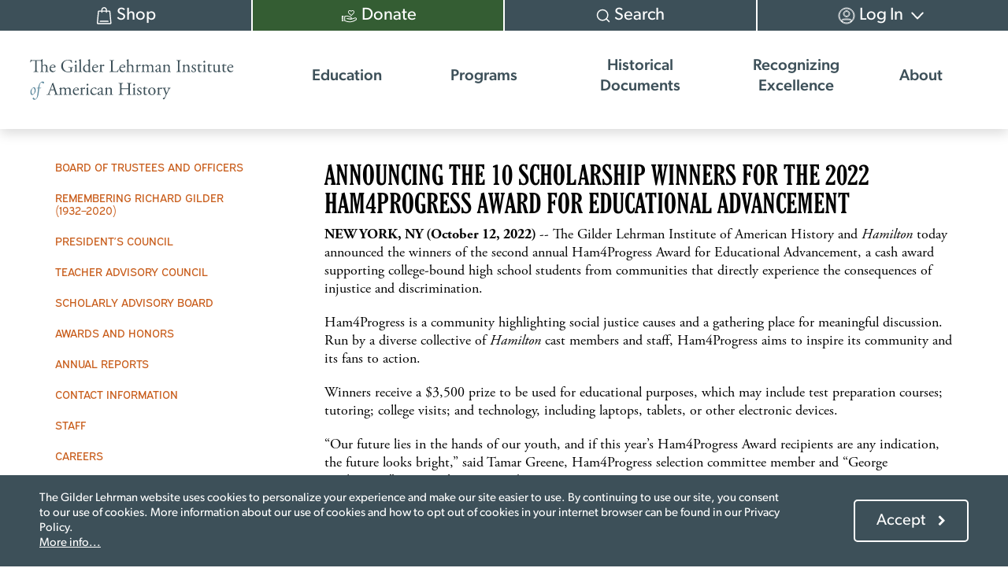

--- FILE ---
content_type: text/html; charset=UTF-8
request_url: https://www.gilderlehrman.org/about/announcing-10-scholarship-winners-2022-ham4progress-award-educational-advancement
body_size: 17672
content:
<!DOCTYPE html>
<html lang="en" dir="ltr" prefix="og: https://ogp.me/ns#">
  <head>
    <meta charset="utf-8" />
<script async src="https://www.googletagmanager.com/gtag/js?id=UA-108659295-1"></script>
<script>window.dataLayer = window.dataLayer || [];function gtag(){dataLayer.push(arguments)};gtag("js", new Date());gtag("set", "developer_id.dMDhkMT", true);gtag("config", "UA-108659295-1", {"groups":"default","anonymize_ip":true,"page_placeholder":"PLACEHOLDER_page_path"});</script>
<meta name="description" content="ANNOUNCING THE 10 SCHOLARSHIP WINNERS FOR THE 2022 HAM4PROGRESS AWARD FOR EDUCATIONAL ADVANCEMENT | NEW YORK, NY (October 12, 2022) -- The Gilder Lehrman Institute of American History and Hamilton today announced the winners of the second annual Ham4Progress Award for Educational Advancement, a cash award supporting college-bound high school students from communities that directly experience the consequences of injustice and discrimination. | NEW YORK, NY (October 12, 2022) -- The Gilder Lehrman Institute of American History and Hamilton today announced the winners of the second annual Ham4Progress Award for Educational Advancement, a cash award supporting college-bound high school students from communities that directly experience the consequences of injustice and discrimination. Ham4Progress is a community highlighting social justice causes and a gathering place for meaningful discussion. Run by a diverse collective of Hamilton cast members and staff, Ham4Progress aims to inspire its community and its fans to action. Winners receive a $3,500 prize to be used for educational purposes, which may include test preparation courses; tutoring; college visits; and technology, including laptops, tablets, or other electronic devices. “Our future lies in the hands of our youth, and if this year’s Ham4Progress Award recipients are any indication, the future looks bright,” said Tamar Greene, Ham4Progress selection committee member and “George Washington” in Hamilton on Broadway. In their applications students provided a letter of recommendation from a teacher accompanied by their high school transcripts and a personal statement about what the student is doing to further social justice and why it is an important issue for the student to address. Students were also asked to explain how they exemplify Alexander Hamilton’s qualities of the pursuit of knowledge, both inside and outside of the classroom, as well as his qualities of resilience, hard work, and initiative. The Ham4Progress winners for 2022 are Amani Diallo, Durham Academy Upper School (Durham, NC) Carolyn Dorantes, Rancho San Juan High School (Salinas, CA) Velma Funebe, Chesapeake Math and IT High School North (Laurel, MD) José Hidalgo Burgos, Brentwood High School (Brentwood, NY) Hanan Khader, The School for Ethics and Global Leadership (Washington, DC) Nicole Manning, Manhattan Center for Science and Mathematics (New York, NY) Jacqueline Pham, Evergreen Valley High School (San Jose, CA) Richael Saka, St. Francis Desales High School (Columbus, OH) Seema Thapa, Natomas Charter School (Sacramento, CA) Sciana Vertusma, Hopkins School (New Haven, CT) Students enrolled in grade 11 at a Gilder Lehrman Affiliate School in the 50 United States and District of Columbia with a minimum GPA of 3.2 on a 4.0 scale were eligible to apply. Visit this page to learn more about the Ham4Progress Award. About EduHam The Ham4Progress Award is an extension of the Gilder Lehrman Institute&#039;s and Hamilton’s nationally recognized Hamilton Education Program (EduHam), which combines American history and creative expression, bringing the founding era to life in the classroom. Since 2016, hundreds of thousands of students have participated in EduHam in the classroom and online. The program helps students learn how to read and understand primary source documents, how Lin-Manuel Miranda used primary sources to write the songs in Hamilton, and how to conduct their own research and select primary sources as the basis for their own creative expression. EduHam was created through a partnership between the producers of Hamilton and the Gilder Lehrman Institute of American History. Visit hamilton.gilderlehrman.org to learn more and register for this free program. About HAMILTON With book, music and lyrics by Lin-Manuel Miranda, direction by Thomas Kail, choreography by Andy Blankenbuehler and musical supervision and orchestrations by Alex Lacamoire, HAMILTON is based on Ron Chernow’s biography of Founding Father Alexander Hamilton. For information on HAMILTON, visit www.HamiltonMusical.com, www.Facebook.com/HamiltonMusical, www.Instagram.com/HamiltonMusical, and www.Twitter.com/HamiltonMusical. About the Gilder Lehrman Institute of American History The Gilder Lehrman Institute of American History was founded in 1994 by Richard Gilder and Lewis E. Lehrman, visionaries and lifelong supporters of American history education. The Institute is the leading nonprofit organization dedicated to K–12 history education while also serving the general public. Its mission is to promote the knowledge and understanding of American history through educational programs and resources. As a 501(c)(3) nonprofit public charity the Gilder Lehrman Institute of American History is supported through the generosity of individuals, corporations, and foundations. The Institute’s programs have been recognized by awards from the White House, the National Endowment for the Humanities, the Organization of American Historians, and the Council of Independent Colleges. For information about the Gilder Lehrman Institute of American History, visit gilderlehrman.org. Contact: Josh Landon, Director of Marketing and Communications landon@gilderlehrman.org; (646) 366-9666 ###" />
<meta name="abstract" content="ANNOUNCING THE 10 SCHOLARSHIP WINNERS FOR THE 2022 HAM4PROGRESS AWARD FOR EDUCATIONAL ADVANCEMENT | NEW YORK, NY (October 12, 2022) -- The Gilder Lehrman Institute of American History and Hamilton today announced the winners of the second annual Ham4Progress Award for Educational Advancement, a cash award supporting college-bound high school students from communities that directly experience the consequences of injustice and discrimination. | NEW YORK, NY (October 12, 2022) -- The Gilder Lehrman Institute of American History and Hamilton today announced the winners of the second annual Ham4Progress Award for Educational Advancement, a cash award supporting college-bound high school students from communities that directly experience the consequences of injustice and discrimination. Ham4Progress is a community highlighting social justice causes and a gathering place for meaningful discussion. Run by a diverse collective of Hamilton cast members and staff, Ham4Progress aims to inspire its community and its fans to action. Winners receive a $3,500 prize to be used for educational purposes, which may include test preparation courses; tutoring; college visits; and technology, including laptops, tablets, or other electronic devices. “Our future lies in the hands of our youth, and if this year’s Ham4Progress Award recipients are any indication, the future looks bright,” said Tamar Greene, Ham4Progress selection committee member and “George Washington” in Hamilton on Broadway. In their applications students provided a letter of recommendation from a teacher accompanied by their high school transcripts and a personal statement about what the student is doing to further social justice and why it is an important issue for the student to address. Students were also asked to explain how they exemplify Alexander Hamilton’s qualities of the pursuit of knowledge, both inside and outside of the classroom, as well as his qualities of resilience, hard work, and initiative. The Ham4Progress winners for 2022 are Amani Diallo, Durham Academy Upper School (Durham, NC) Carolyn Dorantes, Rancho San Juan High School (Salinas, CA) Velma Funebe, Chesapeake Math and IT High School North (Laurel, MD) José Hidalgo Burgos, Brentwood High School (Brentwood, NY) Hanan Khader, The School for Ethics and Global Leadership (Washington, DC) Nicole Manning, Manhattan Center for Science and Mathematics (New York, NY) Jacqueline Pham, Evergreen Valley High School (San Jose, CA) Richael Saka, St. Francis Desales High School (Columbus, OH) Seema Thapa, Natomas Charter School (Sacramento, CA) Sciana Vertusma, Hopkins School (New Haven, CT) Students enrolled in grade 11 at a Gilder Lehrman Affiliate School in the 50 United States and District of Columbia with a minimum GPA of 3.2 on a 4.0 scale were eligible to apply. Visit this page to learn more about the Ham4Progress Award. About EduHam The Ham4Progress Award is an extension of the Gilder Lehrman Institute&#039;s and Hamilton’s nationally recognized Hamilton Education Program (EduHam), which combines American history and creative expression, bringing the founding era to life in the classroom. Since 2016, hundreds of thousands of students have participated in EduHam in the classroom and online. The program helps students learn how to read and understand primary source documents, how Lin-Manuel Miranda used primary sources to write the songs in Hamilton, and how to conduct their own research and select primary sources as the basis for their own creative expression. EduHam was created through a partnership between the producers of Hamilton and the Gilder Lehrman Institute of American History. Visit hamilton.gilderlehrman.org to learn more and register for this free program. About HAMILTON With book, music and lyrics by Lin-Manuel Miranda, direction by Thomas Kail, choreography by Andy Blankenbuehler and musical supervision and orchestrations by Alex Lacamoire, HAMILTON is based on Ron Chernow’s biography of Founding Father Alexander Hamilton. For information on HAMILTON, visit www.HamiltonMusical.com, www.Facebook.com/HamiltonMusical, www.Instagram.com/HamiltonMusical, and www.Twitter.com/HamiltonMusical. About the Gilder Lehrman Institute of American History The Gilder Lehrman Institute of American History was founded in 1994 by Richard Gilder and Lewis E. Lehrman, visionaries and lifelong supporters of American history education. The Institute is the leading nonprofit organization dedicated to K–12 history education while also serving the general public. Its mission is to promote the knowledge and understanding of American history through educational programs and resources. As a 501(c)(3) nonprofit public charity the Gilder Lehrman Institute of American History is supported through the generosity of individuals, corporations, and foundations. The Institute’s programs have been recognized by awards from the White House, the National Endowment for the Humanities, the Organization of American Historians, and the Council of Independent Colleges. For information about the Gilder Lehrman Institute of American History, visit gilderlehrman.org. Contact: Josh Landon, Director of Marketing and Communications landon@gilderlehrman.org; (646) 366-9666 ###" />
<meta name="keywords" content="ANNOUNCING THE 10 SCHOLARSHIP WINNERS FOR THE 2022 HAM4PROGRESS AWARD FOR EDUCATIONAL ADVANCEMENT | NEW YORK, NY (October 12, 2022) -- The Gilder Lehrman Institute of American History and Hamilton today announced the winners of the second annual Ham4Progress Award for Educational Advancement, a cash award supporting college-bound high school students from communities that directly experience the consequences of injustice and discrimination. | NEW YORK, NY (October 12, 2022) -- The Gilder Lehrman Institute of American History and Hamilton today announced the winners of the second annual Ham4Progress Award for Educational Advancement, a cash award supporting college-bound high school students from communities that directly experience the consequences of injustice and discrimination. Ham4Progress is a community highlighting social justice causes and a gathering place for meaningful discussion. Run by a diverse collective of Hamilton cast members and staff, Ham4Progress aims to inspire its community and its fans to action. Winners receive a $3,500 prize to be used for educational purposes, which may include test preparation courses; tutoring; college visits; and technology, including laptops, tablets, or other electronic devices. “Our future lies in the hands of our youth, and if this year’s Ham4Progress Award recipients are any indication, the future looks bright,” said Tamar Greene, Ham4Progress selection committee member and “George Washington” in Hamilton on Broadway. In their applications students provided a letter of recommendation from a teacher accompanied by their high school transcripts and a personal statement about what the student is doing to further social justice and why it is an important issue for the student to address. Students were also asked to explain how they exemplify Alexander Hamilton’s qualities of the pursuit of knowledge, both inside and outside of the classroom, as well as his qualities of resilience, hard work, and initiative. The Ham4Progress winners for 2022 are Amani Diallo, Durham Academy Upper School (Durham, NC) Carolyn Dorantes, Rancho San Juan High School (Salinas, CA) Velma Funebe, Chesapeake Math and IT High School North (Laurel, MD) José Hidalgo Burgos, Brentwood High School (Brentwood, NY) Hanan Khader, The School for Ethics and Global Leadership (Washington, DC) Nicole Manning, Manhattan Center for Science and Mathematics (New York, NY) Jacqueline Pham, Evergreen Valley High School (San Jose, CA) Richael Saka, St. Francis Desales High School (Columbus, OH) Seema Thapa, Natomas Charter School (Sacramento, CA) Sciana Vertusma, Hopkins School (New Haven, CT) Students enrolled in grade 11 at a Gilder Lehrman Affiliate School in the 50 United States and District of Columbia with a minimum GPA of 3.2 on a 4.0 scale were eligible to apply. Visit this page to learn more about the Ham4Progress Award. About EduHam The Ham4Progress Award is an extension of the Gilder Lehrman Institute&#039;s and Hamilton’s nationally recognized Hamilton Education Program (EduHam), which combines American history and creative expression, bringing the founding era to life in the classroom. Since 2016, hundreds of thousands of students have participated in EduHam in the classroom and online. The program helps students learn how to read and understand primary source documents, how Lin-Manuel Miranda used primary sources to write the songs in Hamilton, and how to conduct their own research and select primary sources as the basis for their own creative expression. EduHam was created through a partnership between the producers of Hamilton and the Gilder Lehrman Institute of American History. Visit hamilton.gilderlehrman.org to learn more and register for this free program. About HAMILTON With book, music and lyrics by Lin-Manuel Miranda, direction by Thomas Kail, choreography by Andy Blankenbuehler and musical supervision and orchestrations by Alex Lacamoire, HAMILTON is based on Ron Chernow’s biography of Founding Father Alexander Hamilton. For information on HAMILTON, visit www.HamiltonMusical.com, www.Facebook.com/HamiltonMusical, www.Instagram.com/HamiltonMusical, and www.Twitter.com/HamiltonMusical. About the Gilder Lehrman Institute of American History The Gilder Lehrman Institute of American History was founded in 1994 by Richard Gilder and Lewis E. Lehrman, visionaries and lifelong supporters of American history education. The Institute is the leading nonprofit organization dedicated to K–12 history education while also serving the general public. Its mission is to promote the knowledge and understanding of American history through educational programs and resources. As a 501(c)(3) nonprofit public charity the Gilder Lehrman Institute of American History is supported through the generosity of individuals, corporations, and foundations. The Institute’s programs have been recognized by awards from the White House, the National Endowment for the Humanities, the Organization of American Historians, and the Council of Independent Colleges. For information about the Gilder Lehrman Institute of American History, visit gilderlehrman.org. Contact: Josh Landon, Director of Marketing and Communications landon@gilderlehrman.org; (646) 366-9666 ###" />
<link rel="canonical" href="https://www.gilderlehrman.org/about/announcing-10-scholarship-winners-2022-ham4progress-award-educational-advancement" />
<link rel="shortlink" href="https://www.gilderlehrman.org/node/502238" />
<meta name="robots" content="index, follow" />
<meta name="generator" content="Drupal 9 (https://www.drupal.org)" />
<link rel="icon" href="/themes/custom/gilderlehrman_theme/images/gli-favicon.png" />
<meta name="Generator" content="Drupal 10 (https://www.drupal.org)" />
<meta name="MobileOptimized" content="width" />
<meta name="HandheldFriendly" content="true" />
<meta name="viewport" content="width=device-width, initial-scale=1.0" />
<script src="/sites/default/files/google_tag/gli_gtm/google_tag.script.js?t8ym5y" defer></script>
<script>window.a2a_config=window.a2a_config||{};a2a_config.callbacks=[];a2a_config.overlays=[];a2a_config.templates={};var a2a_config = a2a_config || {};
a2a_config.prioritize = ["facebook", "x", "pinterest", "linkedin", "tumblr", "email"];
a2a_config.num_services = 6;
a2a_config.show_menu = {
  position: "static",
  top: "0px",
  left: "0px"
};
a2a_config.templates.linkedin = {
  // Fix LinkedIn share
  text: "${title} ${link}",
};
a2a_config.templates.email = {
    subject: "${title}",
    body: "${title} \n${link}",
};

a2a_config.callbacks.push({
  share: function(data) {
    // Customize on personality quiz result pages.
    if (drupalSettings.gli_historical_figure && drupalSettings.gli_historical_figure.isPersonalityQuizResult) {
      const nodeTitle = drupalSettings.gli_historical_figure.nodeTitle;

      // Get the share message template or use fallback.
      const template = drupalSettings.gli_historical_figure.shareMessageTemplate || 'I am similar to ${title}!';

      // Replace tokens with actual values.
      let shareMessage = template.replace(/\$\{title\}/g, nodeTitle);

      if (data.serviceCode == 'linkedin') {
        // LinkedIn doesn't like ? in text, replace with fullwidth question mark \uff1f
        shareMessage = shareMessage.replace('?', '？');
      }

      return {
        title: shareMessage
      };
    }

    // All other shares.
    if (data.serviceCode == 'linkedin') {
      // LinkedIn doesn't like ? in text, replace with fullwidth question mark \uff1f
      return {
        title: data.title.replace('?', '？')
      };
    }
  }
});
</script>

    <title>ANNOUNCING THE 10 SCHOLARSHIP WINNERS FOR THE 2022 HAM4PROGRESS AWARD FOR EDUCATIONAL ADVANCEMENT | Gilder Lehrman Institute of American History</title>
    <link rel="stylesheet" media="all" href="/sites/default/files/css/css_wlR7vx7L_9J_GtokxSmGaT2Uulv5zvube8Nj7XkF-q0.css?delta=0&amp;language=en&amp;theme=gilderlehrman_theme&amp;include=[base64]" />
<link rel="stylesheet" media="all" href="/themes/custom/gilderlehrman_theme/dist/libraries/font-awesome/css/font-awesome.min.css?t8ym5y" />
<link rel="stylesheet" media="all" href="/themes/custom/gilderlehrman_theme/dist/css/style.css?t8ym5y" />

    
  </head>
  <body class="user--anonymous page-node-502238 path--about-announcing-10-scholarship-winners-2022-ham4progress-award-educational-advancement path-node page__node-type--about-page">
        <a href="#main-content" class="visually-hidden focusable">
      Skip to main content
    </a>
    <noscript><iframe src="https://www.googletagmanager.com/ns.html?id=GTM-NSGRZ7S" height="0" width="0" style="display:none;visibility:hidden"></iframe></noscript>
      <div class="dialog-off-canvas-main-canvas" data-off-canvas-main-canvas>
    
<div id="page-wrapper">
  <div id="page">

          <header role="banner" class="page__header--wrapper">
              <div id="block-config-pages" class="block block--config-pages-block">
  
    
      

  </div>

  
      </header>
      <div class="banner-secondary">
              <div id="block-gilderlehrman-theme-config-pages" class="block block--config-pages-block">
  
    
      
  </div>

  
      </div>
      <div class="nav-secondary">
              <nav role="navigation" aria-labelledby="block-usermenu-menu" id="block-usermenu">
            
  <h2 class="visually-hidden" id="block-usermenu-menu">User menu</h2>
  

        
              <ul class="menu--account">
                    <li>
                <a href="/shop" class="user-nav--shop" target="_self" data-drupal-link-system-path="node/517358">          <span><span>Shop</span></span>
        </a>
              </li>
                <li>
                <a href="?campaign=610989" class="user-nav--donate" target="_blank" data-drupal-link-query="{&quot;campaign&quot;:&quot;610989&quot;}">          <span><span>Donate</span></span>
        </a>
              </li>
                <li>
                <a href="/site-search" class="user-nav--search" target="_self" data-drupal-link-system-path="site-search">          <span><span>Search</span></span>
        </a>
              </li>
                <li class="menu-item--expanded">
                <a href="/user/login" class="user-nav--login" data-drupal-link-system-path="user/login">          <span><span>Log In</span></span>
        </a>
                                <ul>
                    <li>
                <a href="/user/register" data-drupal-link-system-path="user/register">          <span><span>Create Account</span></span>
        </a>
              </li>
        </ul>
  
              </li>
        </ul>
  


  </nav>

  
      </div>
      <div class="page-header-new">
        <div class="nav-primary">
          <div class="inner">
            <div id="branding">
              <div class="inner">
                <div class="left">
                  <a href="https://www.gilderlehrman.org/">
                    <div class="header__logo">
                      <img class="gli--logo" width="370" height="77" src="/themes/custom/gilderlehrman_theme/logo.svg" alt="The Gilder Lehrman Institute of American History">
                    </div>
                  </a>
                </div>
              </div>
            </div>
            <div class="menu-toggle-wrapper">
              <button id="menu-toggle" class="menu-toggle">
                <span class="hamburger"></span>
                <span>Menu</span>
              </button>
            </div>
                  <div id="block-mainmenu" class="block block--system-menu-blockmain">
  
    
      

              <ul data-region="primary_menu" class="menu--main">
        
                    
      
      
      <li class="menu-item--level-1 menu-item--expanded">
                <span class="menu-link menu-link--nolink" tabindex="0">          <span>Education</span>
        </span>

                  <button class="submenu-toggle"><span class="visually-hidden">Open submenu</span></button>
        
        
                                  <div class="nav-primary__submenu no-feature-area">
              <div class="submenu-container">
                              <ul>
        
                    
      
      
      <li class="menu-item--level-2 menu-item--expanded">
                <span class="menu-link menu-link--nolink" tabindex="0">          <span>All Audiences</span>
        </span>

                  <button class="submenu-toggle"><span class="visually-hidden">Open submenu</span></button>
        
        
                                    <ul>
        
                    
      
      
      <li class="menu-item--level-3">
                <a href="/book-breaks" class="menu-link menu-link--link" tabindex="0" data-drupal-link-system-path="node/503233">          <span>Book Breaks</span>
        </a>

        
              </li>

    
                    
      
      
      <li class="menu-item--level-3">
                <a href="/citizenship" class="menu-link menu-link--link" tabindex="0" data-drupal-link-system-path="node/502844">          <span>Citizenship Test</span>
        </a>

        
              </li>

    
                    
      
      
      <li class="menu-item--level-3">
                <a href="/collection/inside-the-vault" class="menu-link menu-link--link" tabindex="0" data-drupal-link-system-path="node/517214">          <span>Inside the Vault</span>
        </a>

        
              </li>

    
                    
      
      
      <li class="menu-item--level-3">
                <a href="/programs-and-events/self-paced-courses" class="menu-link menu-link--link" tabindex="0" data-drupal-link-system-path="node/297584">          <span>Self-Paced Courses</span>
        </a>

        
              </li>

    
                    
      
      
      <li class="menu-item--level-3">
                <a href="/site-search?f%5B0%5D=content_type_or_other%3AHistory%20Resources" class="menu-link menu-link--link" tabindex="0" data-drupal-link-query="{&quot;f&quot;:[&quot;content_type_or_other:History Resources&quot;]}" data-drupal-link-system-path="site-search">          <span>Browse All Resources</span>
        </a>

        
              </li>

        </ul>
  
          
              </li>

    
                    
      
      
      <li class="menu-item--level-2 menu-item--expanded">
                <span class="menu-link menu-link--nolink" tabindex="0">          <span>Students</span>
        </span>

                  <button class="submenu-toggle"><span class="visually-hidden">Open submenu</span></button>
        
        
                                    <ul>
        
                    
      
      
      <li class="menu-item--level-3">
                <a href="/ap-african-american-studies" class="menu-link menu-link--link" tabindex="0" data-drupal-link-system-path="node/516280">          <span>AP African American Studies Guide</span>
        </a>

        
              </li>

    
                    
      
      
      <li class="menu-item--level-3">
                <a href="/ap-us-history" class="menu-link menu-link--link" tabindex="0" data-drupal-link-system-path="node/502946">          <span>AP US History Study Guide</span>
        </a>

        
              </li>

    
                    
      
      
      <li class="menu-item--level-3">
                <a href="/history-school" class="menu-link menu-link--link" tabindex="0" data-drupal-link-system-path="node/503055">          <span>History School: Summer Enrichment</span>
        </a>

        
              </li>

    
                    
      
      
      <li class="menu-item--level-3">
                <a href="/history-u" class="menu-link menu-link--link" tabindex="0" data-drupal-link-system-path="node/503033">          <span>History U: Courses for High School Students</span>
        </a>

        
              </li>

    
                    
      
      
      <li class="menu-item--level-3">
                <a href="/history-school-book-club" class="menu-link menu-link--link" tabindex="0" data-drupal-link-system-path="node/515868">          <span>History School Book Club</span>
        </a>

        
              </li>

    
                    
      
      
      <li class="menu-item--level-3">
                <a href="/student-opportunities" class="menu-link menu-link--link" tabindex="0" data-drupal-link-system-path="node/517999">          <span>Student Opportunities</span>
        </a>

        
              </li>

        </ul>
  
          
              </li>

    
                    
      
      
      <li class="menu-item--level-2 menu-item--expanded">
                <span class="menu-link menu-link--nolink" tabindex="0">          <span>Teachers</span>
        </span>

                  <button class="submenu-toggle"><span class="visually-hidden">Open submenu</span></button>
        
        
                                    <ul>
        
                    
      
      
      <li class="menu-item--level-3">
                <a href="/site-search?f%5B0%5D=content_type_or_other%3AHistory%20Resources&amp;f%5B1%5D=resource_type%3A47301" class="menu-link menu-link--link" tabindex="0" data-drupal-link-query="{&quot;f&quot;:[&quot;content_type_or_other:History Resources&quot;,&quot;resource_type:47301&quot;]}" data-drupal-link-system-path="site-search">          <span>Lesson Plans</span>
        </a>

        
              </li>

    
                    
      
      
      <li class="menu-item--level-3">
                <a href="/site-search?f%5B0%5D=content_type_or_other%3AHistory%20Resources&amp;f%5B1%5D=resource_type%3A47299" class="menu-link menu-link--link" tabindex="0" data-drupal-link-query="{&quot;f&quot;:[&quot;content_type_or_other:History Resources&quot;,&quot;resource_type:47299&quot;]}" data-drupal-link-system-path="site-search">          <span>Classroom Resources</span>
        </a>

        
              </li>

    
                    
      
      
      <li class="menu-item--level-3">
                <a href="/curriculum/elementary" class="menu-link menu-link--link" tabindex="0" data-drupal-link-system-path="node/515799">          <span>Elementary Curriculum</span>
        </a>

        
              </li>

    
                    
      
      
      <li class="menu-item--level-3">
                <a href="/site-search?f%5B0%5D=content_type_or_other%3AHistory%20Resources&amp;f%5B1%5D=resource_type%3A47298" class="menu-link menu-link--link" tabindex="0" data-drupal-link-query="{&quot;f&quot;:[&quot;content_type_or_other:History Resources&quot;,&quot;resource_type:47298&quot;]}" data-drupal-link-system-path="site-search">          <span>Spotlights on Primary Sources</span>
        </a>

        
              </li>

    
                    
      
      
      <li class="menu-item--level-3">
                <a href="/affiliate-schools" class="menu-link menu-link--link" tabindex="0" data-drupal-link-system-path="node/516156">          <span>Affiliate School Program</span>
        </a>

        
              </li>

    
                    
      
      
      <li class="menu-item--level-3">
                <a href="/professional-development/academic-year" class="menu-link menu-link--link" tabindex="0" data-drupal-link-system-path="node/517483">          <span>Professional Development (Academic Year)</span>
        </a>

        
              </li>

    
                    
      
      
      <li class="menu-item--level-3">
                <a href="/professional-development/summer-pd" class="menu-link menu-link--link" tabindex="0">          <span>Professional Development (Summer)</span>
        </a>

        
              </li>

        </ul>
  
          
              </li>

    
                    
      
      
      <li class="menu-item--level-2 menu-item--expanded">
                <span class="menu-link menu-link--nolink" tabindex="0">          <span>History Now: The Journal</span>
        </span>

                  <button class="submenu-toggle"><span class="visually-hidden">Open submenu</span></button>
        
        
                                    <ul>
        
                    
      
      
      <li class="menu-item--level-3">
                <a href="/history-now" class="menu-link menu-link--link" tabindex="0" data-drupal-link-system-path="node/516394">          <span>About</span>
        </a>

        
              </li>

    
                    
      
      
      <li class="menu-item--level-3">
                <a href="/site-search?f%5B0%5D=content_type_or_other%3AHistory%20Now%3A%20The%20Journal&amp;f%5B1%5D=journal_type%3Ajournal&amp;sort_by=title" class="menu-link menu-link--link" tabindex="0" data-drupal-link-query="{&quot;f&quot;:[&quot;content_type_or_other:History Now: The Journal&quot;,&quot;journal_type:journal&quot;],&quot;sort_by&quot;:&quot;title&quot;}" data-drupal-link-system-path="site-search">          <span>Search by Issue</span>
        </a>

        
              </li>

    
                    
      
      
      <li class="menu-item--level-3">
                <a href="/site-search?f%5B0%5D=content_type_or_other%3AHistory%20Now%3A%20The%20Journal&amp;f%5B1%5D=journal_type%3Aessay&amp;sort_by=title" class="menu-link menu-link--link" tabindex="0" data-drupal-link-query="{&quot;f&quot;:[&quot;content_type_or_other:History Now: The Journal&quot;,&quot;journal_type:essay&quot;],&quot;sort_by&quot;:&quot;title&quot;}" data-drupal-link-system-path="site-search">          <span>Search by Essay</span>
        </a>

        
              </li>

        </ul>
  
          
              </li>

        </ul>
  
              </div>

                            
  
  <div class="menu_link_content menu-link-contentmain view-mode-default menu-dropdown menu-dropdown-0 menu-type-default">
              
      </div>




              <div class="circle" role="presentation"></div>
            </div>
          
              </li>

    
                    
      
      
      <li class="menu-item--level-1 menu-item--expanded">
                <a href="/programs" class="menu-link menu-link--link" tabindex="0" data-drupal-link-system-path="node/503022">          <span>Programs</span>
        </a>

                  <button class="submenu-toggle"><span class="visually-hidden">Open submenu</span></button>
        
        
                                  <div class="nav-primary__submenu no-feature-area">
              <div class="submenu-container">
                              <ul>
        
                    
      
      
      <li class="menu-item--level-2 menu-item--expanded">
                <span class="menu-link menu-link--nolink" tabindex="0">          <span>Affiliate Schools</span>
        </span>

                  <button class="submenu-toggle"><span class="visually-hidden">Open submenu</span></button>
        
        
                                    <ul>
        
                    
      
      
      <li class="menu-item--level-3">
                <a href="/affiliate-schools" class="menu-link menu-link--link" tabindex="0" data-drupal-link-system-path="node/516156">          <span>About</span>
        </a>

        
              </li>

    
                    
      
      
      <li class="menu-item--level-3">
                <a href="/affiliate-schools#monthly-offer" class="menu-link menu-link--link" tabindex="0" data-drupal-link-system-path="node/516156">          <span>Monthly Offer (Free for Members)</span>
        </a>

        
              </li>

    
                    
      
      
      <li class="menu-item--level-3">
                <a href="/affiliate-schools/student-scholarships" class="menu-link menu-link--link" tabindex="0" data-drupal-link-system-path="node/517910">          <span>Student Scholarships</span>
        </a>

        
              </li>

    
                    
      
      
      <li class="menu-item--level-3">
                <a href="/affiliate-schools#faqs" class="menu-link menu-link--link" tabindex="0" data-drupal-link-system-path="node/516156">          <span>Frequently Asked Questions</span>
        </a>

        
              </li>

        </ul>
  
          
              </li>

    
                    
      
      
      <li class="menu-item--level-2 menu-item--expanded">
                <span class="menu-link menu-link--nolink" tabindex="0">          <span>Master&#039;s Degree in American History</span>
        </span>

                  <button class="submenu-toggle"><span class="visually-hidden">Open submenu</span></button>
        
        
                                    <ul>
        
                    
      
      
      <li class="menu-item--level-3">
                <a href="/masters-degree-american-history" class="menu-link menu-link--link" tabindex="0" data-drupal-link-system-path="node/502769">          <span>Program Information</span>
        </a>

        
              </li>

    
                    
      
      
      <li class="menu-item--level-3">
                <a href="/masters-degree-american-history/courses" class="menu-link menu-link--link" tabindex="0" data-drupal-link-system-path="node/502770">          <span>Courses</span>
        </a>

        
              </li>

    
                    
      
      
      <li class="menu-item--level-3">
                <a href="/masters-degree-american-history/scholarships-financial-aid" class="menu-link menu-link--link" tabindex="0" data-drupal-link-system-path="node/502771">          <span>Scholarships and Financial Aid</span>
        </a>

        
              </li>

    
                    
      
      
      <li class="menu-item--level-3">
                <a href="/masters-degree-american-history/applying-and-enrolling" class="menu-link menu-link--link" tabindex="0" data-drupal-link-system-path="node/502772">          <span>Applying and Enrolling</span>
        </a>

        
              </li>

    
                    
      
      
      <li class="menu-item--level-3">
                <a href="/masters-degree-american-history/current-students" class="menu-link menu-link--link" tabindex="0" data-drupal-link-system-path="node/516474">          <span>Current Students</span>
        </a>

        
              </li>

        </ul>
  
          
              </li>

    
                    
      
      
      <li class="menu-item--level-2 menu-item--expanded">
                <span class="menu-link menu-link--nolink" tabindex="0">          <span>Hamilton Education Program</span>
        </span>

                  <button class="submenu-toggle"><span class="visually-hidden">Open submenu</span></button>
        
        
                                    <ul>
        
                    
      
      
      <li class="menu-item--level-3">
                <a href="https://hamilton.gilderlehrman.org/" class="menu-link menu-link--link" target="_blank" tabindex="0">          <span>Official Website</span>
        </a>

        
              </li>

    
                    
      
      
      <li class="menu-item--level-3">
                <a href="https://hamilton.gilderlehrman.org/about" target="_blank" class="menu-link menu-link--link" tabindex="0">          <span>About</span>
        </a>

        
              </li>

    
                    
      
      
      <li class="menu-item--level-3">
                <a href="https://hamilton.gilderlehrman.org/about/in-person" target="_blank" class="menu-link menu-link--link" tabindex="0">          <span>In-Person EduHam (NYC)</span>
        </a>

        
              </li>

    
                    
      
      
      <li class="menu-item--level-3">
                <a href="https://hamilton.gilderlehrman.org/about/online-program" target="_blank" class="menu-link menu-link--link" tabindex="0">          <span>EduHam Online</span>
        </a>

        
              </li>

    
                    
      
      
      <li class="menu-item--level-3">
                <a href="/programs-and-events/hamilton-cast-read-alongs-0" class="menu-link menu-link--link" tabindex="0">          <span>Hamilton Cast Read Alongs</span>
        </a>

        
              </li>

        </ul>
  
          
              </li>

    
                    
      
      
      <li class="menu-item--level-2 menu-item--expanded">
                <span class="menu-link menu-link--nolink" tabindex="0">          <span>Special Initiatives</span>
        </span>

                  <button class="submenu-toggle"><span class="visually-hidden">Open submenu</span></button>
        
        
                                    <ul>
        
                    
      
      
      <li class="menu-item--level-3">
                <a href="/veterans-legacy-program" class="menu-link menu-link--link" tabindex="0" data-drupal-link-system-path="node/502570">          <span>Veterans Legacy Program</span>
        </a>

        
              </li>

    
                    
      
      
      <li class="menu-item--level-3">
                <a href="/declaration-independence" class="menu-link menu-link--link" tabindex="0" data-drupal-link-system-path="node/516194">          <span>The Declaration at 250</span>
        </a>

        
              </li>

    
                    
      
      
      <li class="menu-item--level-3">
                <a href="/history-resources/curriculum/black-lives-founding-era" class="menu-link menu-link--link" tabindex="0">          <span>Black Lives in the Founding Era</span>
        </a>

        
              </li>

    
                    
      
      
      <li class="menu-item--level-3">
                <a href="/historical-holidays" class="menu-link menu-link--link" tabindex="0" data-drupal-link-system-path="node/516210">          <span>Celebrating American Historical Holidays</span>
        </a>

        
              </li>

    
                    
      
      
      <li class="menu-item--level-3">
                <a href="/spanish-influence-american-history" class="menu-link menu-link--link" tabindex="0" data-drupal-link-system-path="node/503249">          <span>Spanish Influence on American History</span>
        </a>

        
              </li>

    
                    
      
      
      <li class="menu-item--level-3">
                <a href="/programs-and-events" class="menu-link menu-link--link" tabindex="0">          <span>Browse All Programs</span>
        </a>

        
              </li>

        </ul>
  
          
              </li>

        </ul>
  
              </div>

                            
  
  <div class="menu_link_content menu-link-contentmain view-mode-default menu-dropdown menu-dropdown-0 menu-type-default">
              
      </div>




              <div class="circle" role="presentation"></div>
            </div>
          
              </li>

    
                    
      
      
      <li class="menu-item--level-1 menu-item--expanded">
                <span class="menu-link menu-link--nolink" tabindex="0">          <span>Historical Documents</span>
        </span>

                  <button class="submenu-toggle"><span class="visually-hidden">Open submenu</span></button>
        
        
                                  <div class="nav-primary__submenu no-feature-area">
              <div class="submenu-container">
                              <ul>
        
                    
      
      
      <li class="menu-item--level-2 menu-item--expanded">
                <span class="menu-link menu-link--nolink" tabindex="0">          <span>The Gilder Lehrman Collection</span>
        </span>

                  <button class="submenu-toggle"><span class="visually-hidden">Open submenu</span></button>
        
        
                                    <ul>
        
                    
      
      
      <li class="menu-item--level-3">
                <a href="/collection" class="menu-link menu-link--link" tabindex="0" data-drupal-link-system-path="node/517152">          <span>About</span>
        </a>

        
              </li>

    
                    
      
      
      <li class="menu-item--level-3">
                <a href="/contribute-collection-preserve-your-family-history" class="menu-link menu-link--link" tabindex="0" data-drupal-link-system-path="node/502190">          <span>Donate Items to the Collection</span>
        </a>

        
              </li>

        </ul>
  
          
              </li>

    
                    
      
      
      <li class="menu-item--level-2 menu-item--expanded">
                <span class="menu-link menu-link--nolink" tabindex="0">          <span>Research</span>
        </span>

                  <button class="submenu-toggle"><span class="visually-hidden">Open submenu</span></button>
        
        
                                    <ul>
        
                    
      
      
      <li class="menu-item--level-3">
                <a href="/collection-search" class="menu-link menu-link--link" tabindex="0" data-drupal-link-system-path="collection-search">          <span>Search Our Catalog</span>
        </a>

        
              </li>

    
                    
      
      
      <li class="menu-item--level-3">
                <a href="/collection/research" class="menu-link menu-link--link" tabindex="0" data-drupal-link-system-path="node/517188">          <span>Research Guides</span>
        </a>

        
              </li>

    
                    
      
      
      <li class="menu-item--level-3">
                <a href="/collection/rights-and-reproductions" class="menu-link menu-link--link" tabindex="0" data-drupal-link-system-path="node/517180">          <span>Rights and Reproductions</span>
        </a>

        
              </li>

        </ul>
  
          
              </li>

    
                    
      
      
      <li class="menu-item--level-2 menu-item--expanded">
                <span class="menu-link menu-link--nolink" tabindex="0">          <span>Exhibitions</span>
        </span>

                  <button class="submenu-toggle"><span class="visually-hidden">Open submenu</span></button>
        
        
                                    <ul>
        
                    
      
      
      <li class="menu-item--level-3">
                <a href="/collection/museum-exhibitions" class="menu-link menu-link--link" tabindex="0" data-drupal-link-system-path="node/517189">          <span>See Our Documents on Display</span>
        </a>

        
              </li>

    
                    
      
      
      <li class="menu-item--level-3">
                <a href="/collection/panel-exhibitions" class="menu-link menu-link--link" tabindex="0" data-drupal-link-system-path="node/121230">          <span>Pop-Up Panel Exhibitions</span>
        </a>

        
              </li>

    
                    
      
      
      <li class="menu-item--level-3">
                <a href="/site-search?keys=&amp;f%5B0%5D=content_type_or_other%3AHistory%20Resources&amp;f%5B1%5D=resource_type%3A110029" class="menu-link menu-link--link" tabindex="0" data-drupal-link-query="{&quot;f&quot;:[&quot;content_type_or_other:History Resources&quot;,&quot;resource_type:110029&quot;],&quot;keys&quot;:&quot;&quot;}" data-drupal-link-system-path="site-search">          <span>Interactive Exhibitions Online</span>
        </a>

        
              </li>

        </ul>
  
          
              </li>

        </ul>
  
              </div>

                            
  
  <div class="menu_link_content menu-link-contentmain view-mode-default menu-dropdown menu-dropdown-0 menu-type-default">
              
      </div>




              <div class="circle" role="presentation"></div>
            </div>
          
              </li>

    
                    
      
      
      <li class="menu-item--level-1 menu-item--expanded">
                <span class="menu-link menu-link--nolink" tabindex="0">          <span>Recognizing Excellence</span>
        </span>

                  <button class="submenu-toggle"><span class="visually-hidden">Open submenu</span></button>
        
        
                                  <div class="nav-primary__submenu no-feature-area">
              <div class="submenu-container">
                              <ul>
        
                    
      
      
      <li class="menu-item--level-2 menu-item--expanded">
                <span class="menu-link menu-link--nolink" tabindex="0">          <span>Research Fellowships</span>
        </span>

                  <button class="submenu-toggle"><span class="visually-hidden">Open submenu</span></button>
        
        
                                    <ul>
        
                    
      
      
      <li class="menu-item--level-3">
                <a href="/college-fellowships-american-history" class="menu-link menu-link--link" tabindex="0" data-drupal-link-system-path="node/518086">          <span>College Fellowships in American History</span>
        </a>

        
              </li>

    
                    
      
      
      <li class="menu-item--level-3">
                <a href="/programs-and-events/scholarly-fellowships" class="menu-link menu-link--link" tabindex="0" data-drupal-link-system-path="node/121242">          <span>Scholarly Fellowship Program</span>
        </a>

        
              </li>

        </ul>
  
          
              </li>

    
                    
      
      
      <li class="menu-item--level-2 menu-item--expanded">
                <span class="menu-link menu-link--nolink" tabindex="0">          <span>Student Awards</span>
        </span>

                  <button class="submenu-toggle"><span class="visually-hidden">Open submenu</span></button>
        
        
                                    <ul>
        
                    
      
      
      <li class="menu-item--level-3">
                <a href="/richard-gilder-history-prize" class="menu-link menu-link--link" tabindex="0" data-drupal-link-system-path="node/306250">          <span>Richard Gilder History Prize</span>
        </a>

        
              </li>

    
                    
      
      
      <li class="menu-item--level-3">
                <a href="/student-opportunities/david-mccullough-essay-prizes" class="menu-link menu-link--link" tabindex="0" data-drupal-link-system-path="node/516065">          <span>David McCullough Essay Prizes</span>
        </a>

        
              </li>

    
                    
      
      
      <li class="menu-item--level-3">
                <a href="/affiliate-schools/student-scholarships" class="menu-link menu-link--link" tabindex="0" data-drupal-link-system-path="node/517910">          <span>Affiliate School Scholarships</span>
        </a>

        
              </li>

        </ul>
  
          
              </li>

    
                    
      
      
      <li class="menu-item--level-2 menu-item--expanded">
                <span class="menu-link menu-link--nolink" tabindex="0">          <span>History Teacher of the Year</span>
        </span>

                  <button class="submenu-toggle"><span class="visually-hidden">Open submenu</span></button>
        
        
                                    <ul>
        
                    
      
      
      <li class="menu-item--level-3">
                <a href="/history-teacher-year" class="menu-link menu-link--link" tabindex="0" data-drupal-link-system-path="node/503343">          <span>About</span>
        </a>

        
              </li>

    
                    
      
      
      <li class="menu-item--level-3">
                <a href="https://webportalapp.com/webform/master_teach_award_nomination" target="_blank" class="menu-link menu-link--link" tabindex="0">          <span>Nominate a Teacher</span>
        </a>

        
              </li>

    
                    
      
      
      <li class="menu-item--level-3">
                <a href="/history-teacher-year/state-winners" class="menu-link menu-link--link" tabindex="0" data-drupal-link-system-path="node/503351">          <span>State Winners</span>
        </a>

        
              </li>

    
                    
      
      
      <li class="menu-item--level-3">
                <a href="/history-teacher-year/national-winners" class="menu-link menu-link--link" tabindex="0" data-drupal-link-system-path="node/503349">          <span>National Winners</span>
        </a>

        
              </li>

        </ul>
  
          
              </li>

    
                    
      
      
      <li class="menu-item--level-2 menu-item--expanded">
                <span class="menu-link menu-link--nolink" tabindex="0">          <span>Book Prizes</span>
        </span>

                  <button class="submenu-toggle"><span class="visually-hidden">Open submenu</span></button>
        
        
                                    <ul>
        
                    
      
      
      <li class="menu-item--level-3">
                <a href="/book-prizes" class="menu-link menu-link--link" tabindex="0" data-drupal-link-system-path="node/518031">          <span>About</span>
        </a>

        
              </li>

    
                    
      
      
      <li class="menu-item--level-3">
                <a href="/book-prizes/lincoln" class="menu-link menu-link--link" tabindex="0" data-drupal-link-system-path="node/518033">          <span>Gilder Lehrman Lincoln Prize</span>
        </a>

        
              </li>

    
                    
      
      
      <li class="menu-item--level-3">
                <a href="/book-prizes/washington" class="menu-link menu-link--link" tabindex="0" data-drupal-link-system-path="node/518038">          <span>George Washington Prize</span>
        </a>

        
              </li>

    
                    
      
      
      <li class="menu-item--level-3">
                <a href="/book-prizes/military-history" class="menu-link menu-link--link" tabindex="0" data-drupal-link-system-path="node/518050">          <span>Gilder Lehrman Military History Prize</span>
        </a>

        
              </li>

    
                    
      
      
      <li class="menu-item--level-3">
                <a href="/book-prizes/douglass" class="menu-link menu-link--link" tabindex="0" data-drupal-link-system-path="node/518051">          <span>Frederick Douglass Book Prize</span>
        </a>

        
              </li>

        </ul>
  
          
              </li>

        </ul>
  
              </div>

                            
  
  <div class="menu_link_content menu-link-contentmain view-mode-default menu-dropdown menu-dropdown-0 menu-type-default">
              
      </div>




              <div class="circle" role="presentation"></div>
            </div>
          
              </li>

    
                    
      
      
      <li class="menu-item--level-1 menu-item--expanded">
                <span class="menu-link menu-link--nolink" tabindex="0">          <span>About</span>
        </span>

                  <button class="submenu-toggle"><span class="visually-hidden">Open submenu</span></button>
        
        
                                  <div class="nav-primary__submenu no-feature-area">
              <div class="submenu-container">
                              <ul>
        
                    
      
      
      <li class="menu-item--level-2 menu-item--expanded">
                <span class="menu-link menu-link--nolink" tabindex="0">          <span>About</span>
        </span>

                  <button class="submenu-toggle"><span class="visually-hidden">Open submenu</span></button>
        
        
                                    <ul>
        
                    
      
      
      <li class="menu-item--level-3">
                <a href="/about" class="menu-link menu-link--link" tabindex="0" data-drupal-link-system-path="node/79625">          <span>Our Mission and History</span>
        </a>

        
              </li>

    
                    
      
      
      <li class="menu-item--level-3">
                <a href="/about/annual-reports-financials" class="menu-link menu-link--link" tabindex="0" data-drupal-link-system-path="node/518277">          <span>Annual Reports and Financials</span>
        </a>

        
              </li>

    
                    
      
      
      <li class="menu-item--level-3">
                <a href="/about/contact-information" class="menu-link menu-link--link" tabindex="0" data-drupal-link-system-path="node/502796">          <span>Contact Information</span>
        </a>

        
              </li>

    
                    
      
      
      <li class="menu-item--level-3">
                <a href="/about/gilder-lehrman-staff-directory" class="menu-link menu-link--link" tabindex="0" data-drupal-link-system-path="node/502795">          <span>Staff</span>
        </a>

        
              </li>

        </ul>
  
          
              </li>

    
                    
      
      
      <li class="menu-item--level-2 menu-item--expanded">
                <span class="menu-link menu-link--nolink" tabindex="0">          <span>Boards and Councils</span>
        </span>

                  <button class="submenu-toggle"><span class="visually-hidden">Open submenu</span></button>
        
        
                                    <ul>
        
                    
      
      
      <li class="menu-item--level-3">
                <a href="/student-advisory-council" class="menu-link menu-link--link" tabindex="0" data-drupal-link-system-path="node/502108">          <span>Student Advisory Council</span>
        </a>

        
              </li>

    
                    
      
      
      <li class="menu-item--level-3">
                <a href="/undergraduate-advisory-council" class="menu-link menu-link--link" tabindex="0" data-drupal-link-system-path="node/516245">          <span>Undergraduate Advisory Council</span>
        </a>

        
              </li>

    
                    
      
      
      <li class="menu-item--level-3">
                <a href="/about/teacher-advisory-council" class="menu-link menu-link--link" tabindex="0" data-drupal-link-system-path="node/515888">          <span>Teacher Advisory Council</span>
        </a>

        
              </li>

    
                    
      
      
      <li class="menu-item--level-3">
                <a href="/about/board-trustees-and-officers" class="menu-link menu-link--link" tabindex="0" data-drupal-link-system-path="node/79605">          <span>Board of Trustees</span>
        </a>

        
              </li>

    
                    
      
      
      <li class="menu-item--level-3">
                <a href="/about/richard-gilder" class="menu-link menu-link--link" tabindex="0" data-drupal-link-system-path="node/79614">          <span>Remembering Richard Gilder </span>
        </a>

        
              </li>

    
                    
      
      
      <li class="menu-item--level-3">
                <a href="/about/presidents-council" class="menu-link menu-link--link" tabindex="0" data-drupal-link-system-path="node/79621">          <span>President&#039;s Council</span>
        </a>

        
              </li>

    
                    
      
      
      <li class="menu-item--level-3">
                <a href="/about/scholarly-advisory-board" class="menu-link menu-link--link" tabindex="0" data-drupal-link-system-path="node/312059">          <span>Scholarly Advisory Board</span>
        </a>

        
              </li>

        </ul>
  
          
              </li>

    
                    
      
      
      <li class="menu-item--level-2 menu-item--expanded">
                <span class="menu-link menu-link--nolink" tabindex="0">          <span>Work with Us</span>
        </span>

                  <button class="submenu-toggle"><span class="visually-hidden">Open submenu</span></button>
        
        
                                    <ul>
        
                    
      
      
      <li class="menu-item--level-3">
                <a href="/careers" class="menu-link menu-link--link" tabindex="0" data-drupal-link-system-path="node/516275">          <span>Careers</span>
        </a>

        
              </li>

    
                    
      
      
      <li class="menu-item--level-3">
                <a href="/programs-and-events/internships" class="menu-link menu-link--link" tabindex="0" data-drupal-link-system-path="node/121234">          <span>Internships</span>
        </a>

        
              </li>

    
                    
      
      
      <li class="menu-item--level-3">
                <a href="/about/our-partners" class="menu-link menu-link--link" tabindex="0" data-drupal-link-system-path="node/502153">          <span>Our Partners</span>
        </a>

        
              </li>

        </ul>
  
          
              </li>

    
                    
      
      
      <li class="menu-item--level-2 menu-item--expanded">
                <span class="menu-link menu-link--nolink" tabindex="0">          <span>News</span>
        </span>

                  <button class="submenu-toggle"><span class="visually-hidden">Open submenu</span></button>
        
        
                                    <ul>
        
                    
      
      
      <li class="menu-item--level-3">
                <a href="/about/press-releases" class="menu-link menu-link--link" tabindex="0" data-drupal-link-system-path="node/518194">          <span>Press Releases</span>
        </a>

        
              </li>

        </ul>
  
          
              </li>

        </ul>
  
              </div>

                            
  
  <div class="menu_link_content menu-link-contentmain view-mode-default menu-dropdown menu-dropdown-0 menu-type-default">
              
      </div>




              <div class="circle" role="presentation"></div>
            </div>
          
              </li>

        </ul>
  


  </div>

  
          </div>
        </div>
      </div>
    
    <main role="main">
      <a id="main-content" tabindex="-1"></a>      <section id="main-wrapper">
                            
          

          

          <div id="main" class="clearfix">

                  <div data-drupal-messages-fallback class="hidden"></div>

  

            
            
              <div class="layout-content">
                      <div id="block-mainpagecontent" class="block block--system-main-block">
  
    
      
<section id="main-content" role="Main Content">
  <div class="inner">
    <aside class="sidebar">
      <div id="contact-menu">
                <nav role="navigation" aria-labelledby="-menu">
      
  <h2 id="-menu"></h2>
  

        
              <ul >
                    <li>
                <a href="/about/board-trustees-and-officers" data-drupal-link-system-path="node/79605">          <span>
            Board of Trustees and Officers
          </span>
        </a>
              </li>
                <li>
                <a href="/about/richard-gilder" title="" data-drupal-link-system-path="node/79614">          <span>
            Remembering Richard Gilder (1932–2020)
          </span>
        </a>
              </li>
                <li>
                <a href="/about/presidents-council" data-drupal-link-system-path="node/79621">          <span>
            President’s Council
          </span>
        </a>
              </li>
                <li>
                <a href="/about/teacher-advisory-council" data-drupal-link-system-path="node/515888">          <span>
            Teacher Advisory Council
          </span>
        </a>
              </li>
                <li>
                <a href="/about/scholarly-advisory-board" data-drupal-link-system-path="node/312059">          <span>
            Scholarly Advisory Board
          </span>
        </a>
              </li>
                <li>
                <a href="/about/awards-honors-and-key-initiatives" data-drupal-link-system-path="node/79607">          <span>
            Awards and Honors
          </span>
        </a>
              </li>
                <li>
                <a href="/about/annual-reports" data-drupal-link-system-path="node/79608">          <span>
            Annual Reports
          </span>
        </a>
              </li>
                <li>
                <a href="/about/contact-information" data-drupal-link-system-path="node/502796">          <span>
            Contact Information
          </span>
        </a>
              </li>
                <li>
                <a href="/about/gilder-lehrman-staff-directory" data-drupal-link-system-path="node/502795">          <span>
            Staff
          </span>
        </a>
              </li>
                <li>
                <a href="https://www.gilderlehrman.org/about/careers" title="">          <span>
            Careers
          </span>
        </a>
              </li>
                <li>
                <a href="/about/our-partners" data-drupal-link-system-path="node/502153">          <span>
            Our Partners
          </span>
        </a>
              </li>
        </ul>
  


  </nav>

      </div>
      <div class="contact-info">
              <h3>Contact</h3>
        <p>
          <span>The Gilder Lehrman Institute of American History</span>
          <span>For general inquiries:</span>
          <span>info@gilderlehrman.org</span>
          <span>(646) 366-9666 ext. 0</span>
        </p>
      </div>
    </aside><!-- .sidebar -->
    <article>
      <div class="article-header">
                <h1>ANNOUNCING THE 10 SCHOLARSHIP WINNERS FOR THE 2022 HAM4PROGRESS AWARD FOR EDUCATIONAL ADVANCEMENT</h1>
      </div>
      <div class="text">
                

            <p><strong>NEW YORK, NY (October 12, 2022) </strong>-- The Gilder Lehrman Institute of American History and <em>Hamilton</em> today announced the winners of the second annual Ham4Progress Award for Educational Advancement, a cash award supporting college-bound high school students from communities that directly experience the consequences of injustice and discrimination.</p>
<p>Ham4Progress is a community highlighting social justice causes and a gathering place for meaningful discussion. Run by a diverse collective of <em>Hamilton</em> cast members and staff, Ham4Progress aims to inspire its community and its fans to action.</p>
<p>Winners receive a $3,500 prize to be used for educational purposes, which may include test preparation courses; tutoring; college visits; and technology, including laptops, tablets, or other electronic devices.</p>
<p>“Our future lies in the hands of our youth, and if this year’s Ham4Progress Award recipients are any indication, the future looks bright,” said Tamar Greene, Ham4Progress selection committee member and “George Washington” in <em>Hamilton</em> on Broadway.</p>
<p>In their applications students provided a letter of recommendation from a teacher accompanied by their high school transcripts and a personal statement about what the student is doing to further social justice and why it is an important issue for the student to address. Students were also asked to explain how they exemplify Alexander Hamilton’s qualities of the pursuit of knowledge, both inside and outside of the classroom, as well as his qualities of resilience, hard work, and initiative.</p>
<p>The Ham4Progress winners for 2022 are</p>
<div style="margin-left: 1em;">
<p>Amani Diallo, Durham Academy Upper School (Durham, NC)<br>
Carolyn Dorantes, Rancho San Juan High School (Salinas, CA)<br>
Velma Funebe, Chesapeake Math and IT High School North (Laurel, MD)<br>
José Hidalgo Burgos, Brentwood High School (Brentwood, NY)<br>
Hanan Khader, The School for Ethics and Global Leadership (Washington, DC)<br>
Nicole Manning, Manhattan Center for Science and Mathematics (New York, NY)<br>
Jacqueline Pham, Evergreen Valley High School (San Jose, CA)<br>
Richael Saka, St. Francis Desales High School (Columbus, OH)<br>
Seema Thapa, Natomas Charter School (Sacramento, CA)<br>
Sciana Vertusma, Hopkins School (New Haven, CT)</p>
</div>
<p>Students enrolled in grade 11 at a <a href="https://www.gilderlehrman.org/programs-and-events/affiliate-school-program">Gilder Lehrman Affiliate School</a> in the 50 United States and District of Columbia with a minimum GPA of 3.2 on a 4.0 scale were eligible to apply. <a href="https://www.gilderlehrman.org/programs-and-events/ham4progress-award">Visit this page</a> to learn more about the Ham4Progress Award.</p>
<p><u><strong>About EduHam</strong></u></p>
<p>The Ham4Progress Award is an extension of the Gilder Lehrman Institute's and&nbsp;<em>Hamilton</em>’s nationally recognized Hamilton Education Program (EduHam), which combines American history and creative expression, bringing the founding era to life in the classroom. Since 2016, hundreds of thousands of students have participated in EduHam in the classroom and online. The program helps students learn how to read and understand primary source documents, how Lin-Manuel Miranda used primary sources to write the songs in <em>Hamilton</em>, and how to conduct their own research and select primary sources as the basis for their own creative expression.</p>
<p>EduHam was created through a partnership between the producers of <em>Hamilton</em> and the Gilder Lehrman Institute of American History. Visit <a href="http://hamilton.gilderlehrman.org">hamilton.gilderlehrman.org</a> to learn more and register for this free program.</p>
<p><u><strong>About HAMILTON</strong></u></p>
<p>With book, music and lyrics by Lin-Manuel Miranda, direction by Thomas Kail, choreography by Andy Blankenbuehler and musical supervision and orchestrations by Alex Lacamoire, <strong>HAMILTON</strong> is based on Ron Chernow’s biography of Founding Father Alexander Hamilton.</p>
<p>For information on <strong>HAMILTON</strong>, visit <a href="http://www.hamiltonmusical.com">www.HamiltonMusical.com</a>, <a href="http://www.facebook.com/HamiltonMusical">www.Facebook.com/HamiltonMusical</a>, <a href="http://www.instagram.com/HamiltonMusical">www.Instagram.com/HamiltonMusical</a>, and <a href="http://www.twitter.com/HamiltonMusical">www.Twitter.com/HamiltonMusical</a>.</p>
<p><u><strong>About the Gilder Lehrman Institute of American History</strong></u></p>
<p>The Gilder Lehrman Institute of American History was founded in 1994 by Richard Gilder and Lewis E. Lehrman, visionaries and lifelong supporters of American history education. The Institute is the leading nonprofit organization dedicated to K–12 history education while also serving the general public. Its mission is to promote the knowledge and understanding of American history through educational programs and resources.</p>
<p>As a 501(c)(3) nonprofit public charity the Gilder Lehrman Institute of American History is supported through the generosity of individuals, corporations, and foundations. The Institute’s programs have been recognized by awards from the White House, the National Endowment for the Humanities, the Organization of American Historians, and the Council of Independent Colleges.</p>
<p>For information about the Gilder Lehrman Institute of American History, visit <a href="http://www.gilderlehrman.org/">gilderlehrman.org</a>.</p>
<p>Contact:<br>
Josh Landon, Director of Marketing and Communications<br>
<a href="mailto:landon@gilderlehrman.org">landon@gilderlehrman.org</a>; <a href="tel:(646) 366-9666">(646) 366-9666</a></p>
<p class="text-align-center">###</p>
      
      </div><!-- .text -->
    </article>
  </div><!-- .inner -->
</section>



  </div>

  
              </div>

              
              
            
                      </div>
              </section>
    </main>

    <div class="pre-footer">
      <div class="pre-footer-logo">
        <div class="shape"></div>
        <img class="gli--logo" width="370" height="77" src="/themes/custom/gilderlehrman_theme/logo.svg" alt="The Gilder Lehrman Institute of American History">
      </div>

              <div class="layout-content-below">
                <div id="block-newslettersignupintroduction" class="block block--block-contentf2e421f6-cc20-4e24-9916-d570dd838e88">
  
    
      

            <h3>Stay up to date and subscribe to our emails.</h3>
<p>Learn how the Institute impacts history education through our work guiding teachers, energizing students, and supporting research.</p>
      
  </div>
<div id="block-newslettersignupform" class="block block--block-contentf422dae0-f80f-4a8d-b02a-89a110108fa9">
  
    
      

      <div class="field--items">
                <div class="paragraph paragraph--type--embedded-content paragraph--view-mode--default width--wide">
          

                  <div class="newsletter-signup-pardot" style="width: 100%">
  <style>
  @media screen and (max-width: 1280px)  {
    #newsletter-signup-form-pardot {
      height: 300px;
    }
  }
  </style>
  <iframe
    id="newsletter-signup-form-pardot"
    src="https://marketing.gilderlehrman.org/l/941553/2023-04-11/tppcr"
    title="Newsletter signup form"
    width="100%"
    height="300"
    type="text/html"
    frameborder="0"
    allowTransparency="true"
    style="border: 0;"
  ></iframe>
</div>
      
      </div>
          </div>
  
  </div>

  
        </div>
          </div>

          <footer id="footer" role="contentinfo">
        <div class="footer-content">
          <div class="footer-content-inner">
                                      <div class="footer-left">
                      <div id="block-footerleft" class="block block--block-content1a114bd5-b769-4aaa-bebf-51f8b5bb9fce">
  
      

            <p>49 W. 45th Street<br>2nd Floor<br>New York, NY 10036<br><br><strong>Email</strong>: <a href="mailto:info@gilderlehrman.org">info@gilderlehrman.org</a><br><strong>Phone</strong>: (646) 366-9666</p>
<div style="display:flex;gap:1rem;margin-top:2rem;"><a href="https://x.com/Gilder_Lehrman" target="_blank"><img src="/sites/default/files/2025-01/logo-white.png" data-entity-uuid data-entity-type alt="X" width="25" height="26"> </a><a href="https://www.facebook.com/gilderlehrman/" target="_blank"><img src="/sites/default/files/2025-01/Facebook_Logo_Secondary.png" data-entity-uuid data-entity-type alt="Facebook" width="25" height="25"> </a><a href="https://www.instagram.com/gilderlehrman" target="_blank"><img src="/sites/default/files/2025-01/Instagram_Glyph_White.png" data-entity-uuid data-entity-type alt="Instagram" width="25" height="25"></a> <a href="https://vimeo.com/gilderlehrman" target="_blank"><img src="/themes/custom/gilderlehrman_theme/images/icons/vimeo.svg" data-entity-uuid data-entity-type alt="Vimeo" width="25" height="25"></a> <a href="https://www.youtube.com/user/gilderlehrman" target="_blank"><img src="/sites/default/files/2025-01/yt_icon_mono_dark.png" data-entity-uuid data-entity-type alt="YouTube" width="35" height="25"></a> <a href="https://www.linkedin.com/company/the-gilder-lehrman-institute-of-american-history/mycompany/" target="_blank"><img src="/themes/custom/gilderlehrman_theme/images/icons/linkedin.svg" data-entity-uuid data-entity-type alt="Linked In" width="25" height="25"></a> <a href="https://www.pinterest.com/gilderlehrman/" target="_blank"><img src="/themes/custom/gilderlehrman_theme/images/icons/pinterest.svg" data-entity-uuid data-entity-type alt="Pinterest" width="25" height="26"></a></div>
<script>
  setTimeout(function() {
    (function (win) {
      win.egProps = {
        campaigns: [
          {
            campaignId: '610989',
	          customDomain: 'investinamericanhistory.gilderlehrman.org',
            donation: {
              modal: {
                urlParams: { },
                elementSelector: 'SELECTOR FROM YOUR WEBSITE'
              },
              // ADD ABANDON CART NUDGE CODE HERE TO ENABLE
            }
          }
        ]
      }
      win.document.body.appendChild(makeEGScript())
      /* Create the embed script */
      function makeEGScript() {
        var egScript = win.document.createElement('script')
        egScript.setAttribute('type', 'text/javascript')
        egScript.setAttribute('async', 'true')
        egScript.setAttribute('src', 'https://sdk.classy.org/embedded-giving.js')
        return egScript
      }
      /* Read URL Params from your website. This could potentially
        * be included in the embed snippet */
      function readURLParams() {
        const searchParams = new URLSearchParams(location.search)
        const validUrlParams = ['c_src', 'c_src2']
        return validUrlParams.reduce(function toURLParamsMap(urlParamsSoFar, validKey) {
          const value = searchParams.get(validKey)
          return value === null ? urlParamsSoFar : { ...urlParamsSoFar, [validKey]: value }
        }, {})
      }
    })(window);
  }, 3000);
</script>      
  </div>

  
              </div>
                                      <div class="footer-right">
                      <nav role="navigation" aria-labelledby="block-footer-menu" id="block-footer">
            
  <h2 class="visually-hidden" id="block-footer-menu">Footer Menu</h2>
  

        
              <ul >
                    <li>
                <a href="/about/about">          <span>
            About
          </span>
        </a>
              </li>
                <li>
                <a href="/careers" data-drupal-link-system-path="node/516275">          <span>
            Careers
          </span>
        </a>
              </li>
                <li>
                <a href="/collection/gilder-lehrman-collection">          <span>
            Our Collection
          </span>
        </a>
              </li>
                <li>
                <a href="/programs" data-drupal-link-system-path="node/503022">          <span>
            Programs
          </span>
        </a>
              </li>
                <li>
                <a href="/site-search?f%5B0%5D=content_type_or_other%3AHistory%20Resources" data-drupal-link-query="{&quot;f&quot;:[&quot;content_type_or_other:History Resources&quot;]}" data-drupal-link-system-path="site-search">          <span>
            Educational Resources
          </span>
        </a>
              </li>
                <li>
                <a href="/history-now" data-drupal-link-system-path="node/516394">          <span>
            History Now
          </span>
        </a>
              </li>
                <li>
                <a href="/technical-support" data-drupal-link-system-path="node/516419">          <span>
            Technical Support
          </span>
        </a>
              </li>
                <li>
                <a href="/privacy-policy" data-drupal-link-system-path="node/518164">          <span>
            Privacy Policy
          </span>
        </a>
              </li>
        </ul>
  


  </nav>

  
              </div>
                      </div>
        </div>
        <div class="footer-copyright">
          <p class="copyright">
            &copy; <strong>2009&ndash;2026</strong> The Gilder Lehrman Institute of American History. All rights reserved.
          </p>
        </div>
      </footer>
      </div>

</div>

  </div>

    
    <script type="application/json" data-drupal-selector="drupal-settings-json">{"path":{"baseUrl":"\/","pathPrefix":"","currentPath":"node\/502238","currentPathIsAdmin":false,"isFront":false,"currentLanguage":"en"},"pluralDelimiter":"\u0003","suppressDeprecationErrors":true,"ajaxPageState":{"libraries":"[base64]","theme":"gilderlehrman_theme","theme_token":null},"ajaxTrustedUrl":[],"glightbox":{"width":"98%","height":"98%"},"google_analytics":{"account":"UA-108659295-1","trackOutbound":true,"trackMailto":true,"trackDownload":true,"trackDownloadExtensions":"7z|aac|arc|arj|asf|asx|avi|bin|csv|doc(x|m)?|dot(x|m)?|exe|flv|gif|gz|gzip|hqx|jar|jpe?g|js|mp(2|3|4|e?g)|mov(ie)?|msi|msp|pdf|phps|png|ppt(x|m)?|pot(x|m)?|pps(x|m)?|ppam|sld(x|m)?|thmx|qtm?|ra(m|r)?|sea|sit|tar|tgz|torrent|txt|wav|wma|wmv|wpd|xls(x|m|b)?|xlt(x|m)|xlam|xml|z|zip"},"eu_cookie_compliance":{"cookie_policy_version":"1.0.0","popup_enabled":true,"popup_agreed_enabled":false,"popup_hide_agreed":false,"popup_clicking_confirmation":false,"popup_scrolling_confirmation":false,"popup_html_info":"\u003Cdiv aria-labelledby=\u0022popup-text\u0022  class=\u0022eu-cookie-compliance-banner eu-cookie-compliance-banner-info eu-cookie-compliance-banner--default\u0022\u003E\n  \u003Cdiv class=\u0022popup-content info eu-cookie-compliance-content\u0022\u003E\n        \u003Cdiv id=\u0022popup-text\u0022 class=\u0022eu-cookie-compliance-message\u0022 role=\u0022document\u0022\u003E\n      \u003Cp\u003EThe Gilder Lehrman website uses cookies to personalize your experience and make our site easier to use. By continuing to use our site, you consent to our use of cookies. More information about our use of cookies and how to opt out of cookies in your internet browser can be found in our Privacy Policy.\u003C\/p\u003E\n\n              \u003Cbutton type=\u0022button\u0022 class=\u0022find-more-button eu-cookie-compliance-more-button\u0022\u003EMore info...\u003C\/button\u003E\n          \u003C\/div\u003E\n\n    \n    \u003Cdiv id=\u0022popup-buttons\u0022 class=\u0022eu-cookie-compliance-buttons\u0022\u003E\n            \u003Cbutton type=\u0022button\u0022 class=\u0022agree-button eu-cookie-compliance-default-button\u0022\u003EAccept\u003C\/button\u003E\n          \u003C\/div\u003E\n  \u003C\/div\u003E\n\u003C\/div\u003E","use_mobile_message":false,"mobile_popup_html_info":"\u003Cdiv aria-labelledby=\u0022popup-text\u0022  class=\u0022eu-cookie-compliance-banner eu-cookie-compliance-banner-info eu-cookie-compliance-banner--default\u0022\u003E\n  \u003Cdiv class=\u0022popup-content info eu-cookie-compliance-content\u0022\u003E\n        \u003Cdiv id=\u0022popup-text\u0022 class=\u0022eu-cookie-compliance-message\u0022 role=\u0022document\u0022\u003E\n      \n              \u003Cbutton type=\u0022button\u0022 class=\u0022find-more-button eu-cookie-compliance-more-button\u0022\u003EMore info...\u003C\/button\u003E\n          \u003C\/div\u003E\n\n    \n    \u003Cdiv id=\u0022popup-buttons\u0022 class=\u0022eu-cookie-compliance-buttons\u0022\u003E\n            \u003Cbutton type=\u0022button\u0022 class=\u0022agree-button eu-cookie-compliance-default-button\u0022\u003EAccept\u003C\/button\u003E\n          \u003C\/div\u003E\n  \u003C\/div\u003E\n\u003C\/div\u003E","mobile_breakpoint":768,"popup_html_agreed":false,"popup_use_bare_css":true,"popup_height":"auto","popup_width":"100%","popup_delay":1000,"popup_link":"\/content\/privacy-policy","popup_link_new_window":true,"popup_position":false,"fixed_top_position":true,"popup_language":"en","store_consent":false,"better_support_for_screen_readers":false,"cookie_name":"","reload_page":false,"domain":"","domain_all_sites":false,"popup_eu_only":false,"popup_eu_only_js":false,"cookie_lifetime":100,"cookie_session":0,"set_cookie_session_zero_on_disagree":0,"disagree_do_not_show_popup":false,"method":"default","automatic_cookies_removal":true,"allowed_cookies":"","withdraw_markup":"\u003Cbutton type=\u0022button\u0022 class=\u0022eu-cookie-withdraw-tab\u0022\u003EPrivacy settings\u003C\/button\u003E\n\u003Cdiv aria-labelledby=\u0022popup-text\u0022 class=\u0022eu-cookie-withdraw-banner\u0022\u003E\n  \u003Cdiv class=\u0022popup-content info eu-cookie-compliance-content\u0022\u003E\n    \u003Cdiv id=\u0022popup-text\u0022 class=\u0022eu-cookie-compliance-message\u0022 role=\u0022document\u0022\u003E\n      \u003Ch2\u003EWe use cookies on this site to enhance your user experience\u003C\/h2\u003E\n\u003Cp\u003EYou have given your consent for us to set cookies.\u003C\/p\u003E\n\n    \u003C\/div\u003E\n    \u003Cdiv id=\u0022popup-buttons\u0022 class=\u0022eu-cookie-compliance-buttons\u0022\u003E\n      \u003Cbutton type=\u0022button\u0022 class=\u0022eu-cookie-withdraw-button \u0022\u003EWithdraw consent\u003C\/button\u003E\n    \u003C\/div\u003E\n  \u003C\/div\u003E\n\u003C\/div\u003E","withdraw_enabled":false,"reload_options":0,"reload_routes_list":"","withdraw_button_on_info_popup":false,"cookie_categories":[],"cookie_categories_details":[],"enable_save_preferences_button":true,"cookie_value_disagreed":"0","cookie_value_agreed_show_thank_you":"1","cookie_value_agreed":"2","containing_element":"body","settings_tab_enabled":false,"olivero_primary_button_classes":"","olivero_secondary_button_classes":"","close_button_action":"close_banner","open_by_default":true,"modules_allow_popup":true,"hide_the_banner":false,"geoip_match":true},"user":{"uid":0,"permissionsHash":"ec57e3aa853e7765c0fc1052c4593a3e36bea13602234edf05ca8b20aedb3264"}}</script>
<script src="/sites/default/files/js/js_RkO4kqUuE3znoDFjH9pdGBjdOWhMoDdKWHU8qUhyobs.js?scope=footer&amp;delta=0&amp;language=en&amp;theme=gilderlehrman_theme&amp;include=eJxtjkEKwzAMBD9k6icJxVaVJbJUXBWa3zeFHkrIaXfnMCz3nsG-V_6V232GZ1GDrrnEu8LxNwlucKlnUDRCTYidbU-0Zz2DorAu02Sdg51ylfHVxMJW5EUtYoMcMR4G9ib1Cl5KLBROx4uNpnRMafkBCPFVow"></script>
<script src="https://static.addtoany.com/menu/page.js" defer></script>
<script src="/sites/default/files/js/js_DV95c0PDvFPkiDUy8GEUEBgBWzH34ysWMJ0rAjy9WMk.js?scope=footer&amp;delta=2&amp;language=en&amp;theme=gilderlehrman_theme&amp;include=eJxtjkEKwzAMBD9k6icJxVaVJbJUXBWa3zeFHkrIaXfnMCz3nsG-V_6V232GZ1GDrrnEu8LxNwlucKlnUDRCTYidbU-0Zz2DorAu02Sdg51ylfHVxMJW5EUtYoMcMR4G9ib1Cl5KLBROx4uNpnRMafkBCPFVow"></script>
<script src="/themes/custom/gilderlehrman_theme/dist/js/drupal.messages.js?t8ym5y" defer></script>
<script src="/sites/default/files/js/js_eWhjrGV5ub9roK16Yes4KSv8sXrjDmTbxkMIiFYLCQ0.js?scope=footer&amp;delta=4&amp;language=en&amp;theme=gilderlehrman_theme&amp;include=eJxtjkEKwzAMBD9k6icJxVaVJbJUXBWa3zeFHkrIaXfnMCz3nsG-V_6V232GZ1GDrrnEu8LxNwlucKlnUDRCTYidbU-0Zz2DorAu02Sdg51ylfHVxMJW5EUtYoMcMR4G9ib1Cl5KLBROx4uNpnRMafkBCPFVow"></script>
<script src="/themes/custom/gilderlehrman_theme/dist/js/gli__image-captions.js?t8ym5y" defer></script>
<script src="/themes/custom/gilderlehrman_theme/dist/js/gli__active-link-class.js?t8ym5y" defer></script>
<script src="/themes/custom/gilderlehrman_theme/dist/libraries/iframe-resizer/iframeResizer.min.js?t8ym5y" defer></script>
<script src="/themes/custom/gilderlehrman_theme/dist/js/gli__iframe-resizer.js?t8ym5y" defer></script>
<script src="/themes/custom/gilderlehrman_theme/dist/js/gilderlehrman-theme.js?t8ym5y" defer></script>
<script src="/themes/custom/gilderlehrman_theme/dist/libraries/fontfaceobserver/fontfaceobserver.standalone.js?t8ym5y" defer></script>
<script src="/modules/contrib/eu_cookie_compliance/js/eu_cookie_compliance.min.js?v=10.3.9" defer></script>
<script src="/themes/custom/gilderlehrman_theme/dist/js/gli__login.js?t8ym5y" defer></script>

  </body>
</html>


--- FILE ---
content_type: text/css
request_url: https://www.gilderlehrman.org/themes/custom/gilderlehrman_theme/dist/css/style.css?t8ym5y
body_size: 112900
content:
@import url(https://fast.fonts.net/cssapi/e223c5e4-9880-4eef-8ae3-14faecf64cb1.css);
@import url(https://use.typekit.net/lsx0xyc.css);
@charset "UTF-8";a,abbr,acronym,address,applet,article,aside,audio,b,big,blockquote,body,canvas,caption,center,cite,code,dd,del,details,dfn,div,dl,dt,em,embed,fieldset,figcaption,figure,footer,form,h1,h2,h3,h4,h5,h6,header,hgroup,html,i,iframe,img,ins,kbd,label,legend,li,mark,menu,nav,object,ol,output,p,pre,q,ruby,s,samp,section,small,span,strike,strong,sub,summary,sup,table,tbody,td,tfoot,th,thead,time,tr,tt,u,ul,var,video{margin:0;padding:0;border:0;font-size:100%;font:inherit;vertical-align:baseline}article,aside,details,figcaption,figure,footer,header,hgroup,menu,nav,section{display:block}body{line-height:1}ol,ul{list-style:none}a{color:inherit;text-decoration:none}blockquote,q{quotes:none}blockquote:after,blockquote:before,q:after,q:before{content:"";content:none}table{border-collapse:collapse;border-spacing:0}[role=button],button,input[type=button],input[type=reset],input[type=submit]{box-sizing:content-box}button,input[type=button],input[type=reset],input[type=submit]{background:none;border:0;color:inherit;font:inherit;line-height:normal;overflow:visible;padding:0;-webkit-appearance:button;-webkit-user-select:none;-moz-user-select:none;-ms-user-select:none}button::-moz-focus-inner,input::-moz-focus-inner{border:0;padding:0}img{max-width:100%}#banner-message .inner,#branding .inner,#footer .inner,#main-wrapper #main,nav .inner{width:100%;max-width:1140px;margin:0 auto}#main-wrapper #main.redesign-style,.page--style--redesign-style #main-wrapper #main{max-width:1280px;margin-bottom:80px}#main-wrapper #main.redesign-style.no-min-height,.page--style--redesign-style #main-wrapper #main.no-min-height{min-height:auto}#branding .left,#branding .right,#main-wrapper,nav{padding:0 20px}.maintenance-page #main-wrapper,.page-node-178034 #main-wrapper,.page-node-300726 #main-wrapper,.user--anonymous.path-user #main-wrapper{padding:0}.maintenance-page #main-wrapper #main,.page-node-178034 #main-wrapper #main,.page-node-300726 #main-wrapper #main,.user--anonymous.path-user #main-wrapper #main{max-width:none;margin:0}.maintenance-page .region-content,.page-node-178034 .region-content,.page-node-300726 .region-content,.user--anonymous.path-user .region-content{padding:0 20px}.maintenance-page #block-system-main,.page-node-178034 #block-system-main,.page-node-300726 #block-system-main,.user--anonymous.path-user #block-system-main{width:100%;max-width:1140px;margin:0 auto}@media screen and (min-width:701px){.page-node-300726 .region-content,.user--anonymous.path-user .region-content{margin:0 auto;padding:40px 20px;max-width:700px}.page-node-300726 .region-content #block-system-main,.user--anonymous.path-user .region-content #block-system-main{background:#fff;box-sizing:border-box}}.page__node-type--collection-landing-page #content-header{width:100%}.page__node-type--collection-landing-page #content-header .inner{max-width:1140px;margin:0 auto}.page__node-type--collection-landing-page #browse-options,.page__node-type--collection-landing-page #tabs,.page__node-type--collection-landing-page .search,.page__node-type--collection-landing-page .top{padding-left:20px;padding-right:20px}.page__node-type--collection-landing-page #main-wrapper{padding:0}.page__node-type--collection-landing-page #main-wrapper #main{max-width:none;margin:0}.page__node-type--collection-landing-page #main-content{max-width:1140px;margin:0 auto;padding:0 20px}.page__node-type--collection-landing-page a#main-content{margin:0;padding:0}@media screen and (min-width:1140px){#branding,#branding .left,#branding .right{padding:0}.page__node-type--collection-interactive #browse-options,.page__node-type--collection-interactive .collection-header #tabs,.page__node-type--collection-interactive .search,.page__node-type--collection-interactive .top,.page__node-type--collection-landing-page #browse-options,.page__node-type--collection-landing-page .collection-header #tabs,.page__node-type--collection-landing-page .search,.page__node-type--collection-landing-page .top{padding-left:0;padding-right:0}.page-collection-search #main-content,.page__node-type--collection-interactive #main-content,.page__node-type--collection-landing-page #main-content,.path--frontpage #main-content{padding:0}}a:visited{color:inherit}a:active,a:focus,a:hover{color:#3d5059}.select2-selection,select{font-family:expressway,sans-serif;text-transform:uppercase;font-weight:700;font-size:14px;padding:15px 42px 15px 15px;line-height:1;background:transparent url("data:image/svg+xml;charset=utf-8,%3Csvg width='12' height='7' fill='none' xmlns='http://www.w3.org/2000/svg'%3E%3Cpath d='M5.535 6.34l-5.34-4.4a.479.479 0 010-.768L.817.66a.763.763 0 01.932 0L6 4.144 10.253.658a.763.763 0 01.931.001l.623.513a.479.479 0 010 .769l-5.34 4.4a.763.763 0 01-.932 0z' fill='%233D5059'/%3E%3C/svg%3E") no-repeat calc(100% - 15px) 50%;border-radius:0;border:1px solid #e6e6e6;-webkit-appearance:none;-moz-appearance:none;position:relative;z-index:2;display:block;box-sizing:border-box}.select2-selection::-ms-expand,select::-ms-expand{display:none}.select2-container--default{font-family:canada-type-gibson,sans-serif;font-size:1.25rem}.select2-container--default .select2-selection{align-items:center;display:flex;padding:18px 42px 18px 15px;font-family:canada-type-gibson,sans-serif;font-weight:300;font-size:20px;text-transform:none;line-height:1}.select2-container--default .select2-selection .select2-selection__rendered{padding:0}.select2-container--default .select2-selection .select2-selection__arrow{display:none}.select2-container--default .select2-selection .select2-selection__placeholder{color:#3d5059}.select2-container--default .select2-selection.select2-selection--single .select2-selection__clear{display:none}.select2-container--default .select2-results>.select2-results__options{max-height:50vh}.select2-container--default .select2-dropdown{border-color:#345d33;color:#3d5059;font-family:inherit;font-weight:300}.select2-container--default .select2-dropdown .select2-search__field{border-color:#345d33;color:inherit;font-family:inherit;font-size:inherit}.select2-container--default .select2-option-img{display:block;width:220px;margin-top:5px;margin-bottom:5px}.select-wrapper{background-color:#dec481;position:relative;overflow:hidden;z-index:1}.select-wrapper i{font-size:10px;position:absolute;top:16px;right:8px;z-index:1}.select-wrapper:hover{cursor:pointer}.select-wrapper select{width:100%;text-indent:.01px;text-overflow:"";padding:15px 30px 15px 15px;border:none;background:none}.slds-scope select.slds-select{padding-top:0;padding-bottom:0}.bef-links.js-init ul,.block--configurable-views-filter-block-blockprograms-block-1 .form-item-search-api-fulltext label,.block--facets-block .facet-block__title,.block--views-exposed-filter-blockapaas-resource-archive-block-1 .form-item-search-api-fulltext label,.block--views-exposed-filter-blockcitizenship-exam-video-archive-block-1 .form-item-search-api-fulltext label,.block--views-exposed-filter-blockprograms-block-1 .form-item-search-api-fulltext label,.nav-secondary nav>ul>li:not(:hover):not(:focus):not(.active)>ul,.sr-only{position:absolute!important;overflow:hidden;clip:rect(1px,1px,1px,1px);width:1px;height:1px;word-wrap:normal}#block-markasreviewedblock #edit-submit,article .book-breaks-message #edit-submit,article a.button,article button{font-family:expressway,sans-serif;text-transform:uppercase;font-weight:700;font-size:14px;color:#fff!important;background-color:#3d5059;margin:20px 0;padding:10px 20px;border-radius:30px;box-sizing:border-box;display:inline-block;cursor:pointer}#block-markasreviewedblock #edit-submit{border-radius:0}.page__node-type--curriculum .curriculum-page,.path-history-resources .view-id-history_resources_pages_views.view-display-id-block_1 .resource-container{width:auto;position:relative;display:flex;justify-content:flex-end;flex-direction:column;box-sizing:border-box}.page__node-type--curriculum .curriculum-page:hover .tile-title,.path-history-resources .view-id-history_resources_pages_views.view-display-id-block_1 .resource-container:hover .tile-title{background-color:#000;transition:background-color 1s ease-out}.page__node-type--curriculum .curriculum-page img{display:block;width:100%;height:100%;max-width:100%;-o-object-fit:cover;object-fit:cover}.page__node-type--curriculum .curriculum-page .tile-title,.path-history-resources .view-id-history_resources_pages_views.view-display-id-block_1 .resource-title{font-family:expressway,sans-serif;font-weight:400;line-height:1.2;background-color:rgba(0,0,0,.6);color:#fff;display:flex;flex-direction:column;font-size:16px;justify-content:center;padding:20px;text-align:center;text-transform:uppercase;position:absolute;margin:0;bottom:0;width:100%;left:0;right:0;top:auto;box-sizing:border-box}.page__node-type--curriculum .curriculum-page .tile-title:hover,.path-history-resources .view-id-history_resources_pages_views.view-display-id-block_1 .resource-title:hover{background-color:#000;transition:background-color 1s ease-out}@media screen and (max-width:480px){.path-history-resources .view-id-history_resources_pages_views.view-display-id-block_1 .view-content>div{width:100%;margin:10px 0 10px 10px}}@media screen and (min-width:481px) and (max-width:700px){.path-history-resources .view-id-history_resources_pages_views.view-display-id-block_1 .view-content>div{float:left;margin:.5%;width:48.6%}}@media screen and (min-width:701px) and (max-width:1023px){.path-history-resources .view-id-history_resources_pages_views.view-display-id-block_1 .view-content>div{width:32%;float:left;margin:.5%}}@media screen and (min-width:1024px){.path-history-resources .view-id-history_resources_pages_views.view-display-id-block_1 .view-content>div{width:23.8%;float:left;margin:.5%}}@media screen and (max-width:480px){.page__node-type--curriculum .curriculum-page-tile>div{width:100%;margin-bottom:10px}}@media screen and (min-width:481px) and (max-width:899px){.page__node-type--curriculum .curriculum-page-tile>div{float:left;width:48.6%;margin-right:2%;margin-bottom:2%}.page__node-type--curriculum .curriculum-page-tile>div:nth-child(2n){margin-right:0}}@media screen and (min-width:900px){.page__node-type--curriculum .curriculum-page-tile>div{float:left;width:31%;margin-right:3%;margin-bottom:3%}.page__node-type--curriculum .curriculum-page-tile>div:nth-child(3n+3){margin-right:0}}.card__cta-link a,.card__cta-link a:active,.card__cta-link a:hover,.card__cta-link a:visited,.cta-bar__buttons a{padding:5px 8px;border-radius:3px;font-weight:700;font-size:16px;line-height:1.3;background:#3d5059;color:#fff}#main-wrapper .block--gli-favorite-page-block .button,.card-redesign .card-redesign__cta-link a,.draggableviews-table input[type=submit],.favorited-content .edit-form .button,.gli-favorite-link.favorite-action--unfavorite,.gli-lesson-footer-nav .lesson-submit-button,.gli-user-dashboard-info-panel .button,.menu-pager .menu-pager-next a,.menu-pager .menu-pager-previous a,.page--style--redesign-style .layout-content-below-full-width a.button,.page--style--redesign-style .layout-content-below-full-width button:not(.link,.trigger,.splide__arrow,.splide__pagination__page,.anno-modal-button),.page--style--redesign-style.page--login.user--authenticated #block-mainpagecontent a.button,.page--style--redesign-style.page--login.user--authenticated #block-mainpagecontent button:not(.link,.trigger,.splide__arrow,.splide__pagination__page,.anno-modal-button),.page--style--redesign-style article.quiz input[type=submit],.page--style--redesign-style article a.button,.page--style--redesign-style article button:not(.link,.trigger,.splide__arrow,.splide__pagination__page,.anno-modal-button),.page__node-type--soapbox-for #block-mainpagecontent article a.button--reverse,.paragraph--type--hero-banner.color-theme--gold .cta a.btn-primary,.paragraph--type--hero-banner.color-theme--gold .cta button.btn-primary,.paragraph--type--hero-banner.color-theme--light-blue .cta a.btn-primary,.paragraph--type--hero-banner.color-theme--light-blue .cta button.btn-primary,.paragraph--type--hp-audience-col.audience--teacher .hp-audience-col__cta-link a,.paragraph--type--hp-audience-col .hp-audience-col__cta-link a,.path--frontpage.page--style--redesign-style .paragraph--type--upcoming-events-deadlines .cta-link a,.path-site-search #main .bef-exposed-form .form-submit,.pre-footer .layout-content-below .form-container input[type=submit],.pre-footer .newsletter-signup .form-container input[type=submit],.redesign-style .paragraph--type--multi-column .multi-column-cta a,.redesign-style .paragraph--type--upcoming-events-deadlines .cta-link a,.ui-dialog.historical-figure-dialog .historical-dialog-left .cta,.user--anonymous.page__node-type--soapbox-for #block-mainpagecontent article a.button--reverse,.user--authenticated.path-user input#edit-submit,.view-id-favorited_content .more-link a,.view-id-favorited_content .views-exposed-form input[type=submit],.webform-confirmation__back a,.webform-submission-form .button,form[id*=gli-collection-collection-items-advanced-search] .form-actions input[data-drupal-selector*=edit-submit]{display:inline-block;padding:12px 16px;font-family:canada-type-gibson,sans-serif;font-weight:400;font-size:20px;line-height:1.3;text-decoration:none!important;text-transform:none;border:2px solid #345d33;border-radius:5px;transition:color .15s ease-in-out,background-color .15s ease-in-out,border-color .15s ease-in-out,box-shadow .15s ease-in-out;background-color:#345d33;color:#fff!important}#main-wrapper .block--gli-favorite-page-block .button:after,.card-redesign .card-redesign__cta-link a:after,.draggableviews-table input[type=submit]:after,.favorited-content .edit-form .button:after,.gli-favorite-link.favorite-action--unfavorite:after,.gli-lesson-footer-nav .lesson-submit-button:after,.gli-user-dashboard-info-panel .button:after,.menu-pager .menu-pager-next a:after,.menu-pager .menu-pager-previous a:after,.page--style--redesign-style .layout-content-below-full-width a.button:after,.page--style--redesign-style .layout-content-below-full-width button:not(.link,.trigger,.splide__arrow,.splide__pagination__page,.anno-modal-button):after,.page--style--redesign-style.page--login.user--authenticated #block-mainpagecontent a.button:after,.page--style--redesign-style.page--login.user--authenticated #block-mainpagecontent button:not(.link,.trigger,.splide__arrow,.splide__pagination__page,.anno-modal-button):after,.page--style--redesign-style article.quiz input[type=submit]:after,.page--style--redesign-style article a.button:after,.page--style--redesign-style article button:not(.link,.trigger,.splide__arrow,.splide__pagination__page,.anno-modal-button):after,.page__node-type--soapbox-for #block-mainpagecontent article a.button--reverse:after,.paragraph--type--hero-banner.color-theme--gold .cta a.btn-primary:after,.paragraph--type--hero-banner.color-theme--gold .cta button.btn-primary:after,.paragraph--type--hero-banner.color-theme--light-blue .cta a.btn-primary:after,.paragraph--type--hero-banner.color-theme--light-blue .cta button.btn-primary:after,.paragraph--type--hp-audience-col.audience--teacher .hp-audience-col__cta-link a:after,.paragraph--type--hp-audience-col .hp-audience-col__cta-link a:after,.path--frontpage.page--style--redesign-style .paragraph--type--upcoming-events-deadlines .cta-link a:after,.path-site-search #main .bef-exposed-form .form-submit:after,.pre-footer .layout-content-below .form-container input[type=submit]:after,.pre-footer .newsletter-signup .form-container input[type=submit]:after,.redesign-style .paragraph--type--multi-column .multi-column-cta a:after,.redesign-style .paragraph--type--upcoming-events-deadlines .cta-link a:after,.ui-dialog.historical-figure-dialog .historical-dialog-left .cta:after,.user--anonymous.page__node-type--soapbox-for #block-mainpagecontent article a.button--reverse:after,.user--authenticated.path-user input#edit-submit:after,.view-id-favorited_content .more-link a:after,.view-id-favorited_content .views-exposed-form input[type=submit]:after,.webform-confirmation__back a:after,.webform-submission-form .button:after,form[id*=gli-collection-collection-items-advanced-search] .form-actions input[data-drupal-selector*=edit-submit]:after{content:"";font-family:FontAwesome;font-size:14px;margin-left:16px}#main-wrapper .block--gli-favorite-page-block .button:active,#main-wrapper .block--gli-favorite-page-block .button:hover,.card-redesign .card-redesign__cta-link a:active,.card-redesign .card-redesign__cta-link a:hover,.draggableviews-table input[type=submit]:active,.draggableviews-table input[type=submit]:hover,.favorited-content .edit-form .button:active,.favorited-content .edit-form .button:hover,.gli-favorite-link.favorite-action--unfavorite:active,.gli-favorite-link.favorite-action--unfavorite:hover,.gli-lesson-footer-nav .lesson-submit-button:active,.gli-lesson-footer-nav .lesson-submit-button:hover,.gli-user-dashboard-info-panel .button:active,.gli-user-dashboard-info-panel .button:hover,.menu-pager .menu-pager-next a:active,.menu-pager .menu-pager-next a:hover,.menu-pager .menu-pager-previous a:active,.menu-pager .menu-pager-previous a:hover,.page--style--redesign-style .layout-content-below-full-width a.button:active,.page--style--redesign-style .layout-content-below-full-width a.button:hover,.page--style--redesign-style .layout-content-below-full-width button:active:not(.link,.trigger,.splide__arrow,.splide__pagination__page,.anno-modal-button),.page--style--redesign-style .layout-content-below-full-width button:hover:not(.link,.trigger,.splide__arrow,.splide__pagination__page,.anno-modal-button),.page--style--redesign-style.page--login.user--authenticated #block-mainpagecontent a.button:active,.page--style--redesign-style.page--login.user--authenticated #block-mainpagecontent a.button:hover,.page--style--redesign-style.page--login.user--authenticated #block-mainpagecontent button:active:not(.link,.trigger,.splide__arrow,.splide__pagination__page,.anno-modal-button),.page--style--redesign-style.page--login.user--authenticated #block-mainpagecontent button:hover:not(.link,.trigger,.splide__arrow,.splide__pagination__page,.anno-modal-button),.page--style--redesign-style article.quiz input[type=submit]:active,.page--style--redesign-style article.quiz input[type=submit]:hover,.page--style--redesign-style article a.button:active,.page--style--redesign-style article a.button:hover,.page--style--redesign-style article button:active:not(.link,.trigger,.splide__arrow,.splide__pagination__page,.anno-modal-button),.page--style--redesign-style article button:hover:not(.link,.trigger,.splide__arrow,.splide__pagination__page,.anno-modal-button),.page__node-type--soapbox-for #block-mainpagecontent article a.button--reverse:active,.page__node-type--soapbox-for #block-mainpagecontent article a.button--reverse:hover,.paragraph--type--hero-banner.color-theme--gold .cta a.btn-primary:active,.paragraph--type--hero-banner.color-theme--gold .cta a.btn-primary:hover,.paragraph--type--hero-banner.color-theme--gold .cta button.btn-primary:active,.paragraph--type--hero-banner.color-theme--gold .cta button.btn-primary:hover,.paragraph--type--hero-banner.color-theme--light-blue .cta a.btn-primary:active,.paragraph--type--hero-banner.color-theme--light-blue .cta a.btn-primary:hover,.paragraph--type--hero-banner.color-theme--light-blue .cta button.btn-primary:active,.paragraph--type--hero-banner.color-theme--light-blue .cta button.btn-primary:hover,.paragraph--type--hp-audience-col .hp-audience-col__cta-link a:active,.paragraph--type--hp-audience-col .hp-audience-col__cta-link a:hover,.path--frontpage.page--style--redesign-style .paragraph--type--upcoming-events-deadlines .cta-link a:active,.path--frontpage.page--style--redesign-style .paragraph--type--upcoming-events-deadlines .cta-link a:hover,.path-site-search #main .bef-exposed-form .form-submit:active,.path-site-search #main .bef-exposed-form .form-submit:hover,.pre-footer .layout-content-below .form-container input[type=submit]:active,.pre-footer .layout-content-below .form-container input[type=submit]:hover,.pre-footer .newsletter-signup .form-container input[type=submit]:active,.pre-footer .newsletter-signup .form-container input[type=submit]:hover,.redesign-style .paragraph--type--multi-column .multi-column-cta a:active,.redesign-style .paragraph--type--multi-column .multi-column-cta a:hover,.redesign-style .paragraph--type--upcoming-events-deadlines .cta-link a:active,.redesign-style .paragraph--type--upcoming-events-deadlines .cta-link a:hover,.ui-dialog.historical-figure-dialog .historical-dialog-left .cta:active,.ui-dialog.historical-figure-dialog .historical-dialog-left .cta:hover,.user--authenticated.path-user input#edit-submit:active,.user--authenticated.path-user input#edit-submit:hover,.view-id-favorited_content .more-link a:active,.view-id-favorited_content .more-link a:hover,.view-id-favorited_content .views-exposed-form input[type=submit]:active,.view-id-favorited_content .views-exposed-form input[type=submit]:hover,.webform-confirmation__back a:active,.webform-confirmation__back a:hover,.webform-submission-form .button:active,.webform-submission-form .button:hover,form[id*=gli-collection-collection-items-advanced-search] .form-actions input[data-drupal-selector*=edit-submit]:active,form[id*=gli-collection-collection-items-advanced-search] .form-actions input[data-drupal-selector*=edit-submit]:hover{background-color:#223c21;border-color:#223c21}#main-wrapper .block--gli-favorite-page-block .button:focus,.card-redesign .card-redesign__cta-link a:focus,.draggableviews-table input[type=submit]:focus,.favorited-content .edit-form .button:focus,.gli-favorite-link.favorite-action--unfavorite:focus,.gli-lesson-footer-nav .lesson-submit-button:focus,.gli-user-dashboard-info-panel .button:focus,.menu-pager .menu-pager-next a:focus,.menu-pager .menu-pager-previous a:focus,.page--style--redesign-style .layout-content-below-full-width a.button:focus,.page--style--redesign-style .layout-content-below-full-width button:focus:not(.link,.trigger,.splide__arrow,.splide__pagination__page,.anno-modal-button),.page--style--redesign-style.page--login.user--authenticated #block-mainpagecontent a.button:focus,.page--style--redesign-style.page--login.user--authenticated #block-mainpagecontent button:focus:not(.link,.trigger,.splide__arrow,.splide__pagination__page,.anno-modal-button),.page--style--redesign-style article.quiz input[type=submit]:focus,.page--style--redesign-style article a.button:focus,.page--style--redesign-style article button:focus:not(.link,.trigger,.splide__arrow,.splide__pagination__page,.anno-modal-button),.page__node-type--soapbox-for #block-mainpagecontent article a.button--reverse:focus,.paragraph--type--hero-banner.color-theme--gold .cta a.btn-primary:focus,.paragraph--type--hero-banner.color-theme--gold .cta button.btn-primary:focus,.paragraph--type--hero-banner.color-theme--light-blue .cta a.btn-primary:focus,.paragraph--type--hero-banner.color-theme--light-blue .cta button.btn-primary:focus,.paragraph--type--hp-audience-col .hp-audience-col__cta-link a:focus,.path--frontpage.page--style--redesign-style .paragraph--type--upcoming-events-deadlines .cta-link a:focus,.path-site-search #main .bef-exposed-form .form-submit:focus,.pre-footer .layout-content-below .form-container input[type=submit]:focus,.pre-footer .newsletter-signup .form-container input[type=submit]:focus,.redesign-style .paragraph--type--multi-column .multi-column-cta a:focus,.redesign-style .paragraph--type--upcoming-events-deadlines .cta-link a:focus,.ui-dialog.historical-figure-dialog .historical-dialog-left .cta:focus,.user--authenticated.path-user input#edit-submit:focus,.view-id-favorited_content .more-link a:focus,.view-id-favorited_content .views-exposed-form input[type=submit]:focus,.webform-confirmation__back a:focus,.webform-submission-form .button:focus,form[id*=gli-collection-collection-items-advanced-search] .form-actions input[data-drupal-selector*=edit-submit]:focus{outline:0;box-shadow:0 0 0 .2rem rgba(52,93,51,.5)}#main-wrapper .block--gli-favorite-page-block .button:disabled,.card-redesign .card-redesign__cta-link a:disabled,.draggableviews-table input[type=submit]:disabled,.favorited-content .edit-form .button:disabled,.gli-favorite-link.favorite-action--unfavorite:disabled,.gli-lesson-footer-nav .lesson-submit-button:disabled,.gli-user-dashboard-info-panel .button:disabled,.menu-pager .menu-pager-next a:disabled,.menu-pager .menu-pager-previous a:disabled,.page--style--redesign-style .layout-content-below-full-width a.button:disabled,.page--style--redesign-style .layout-content-below-full-width button:disabled:not(.link,.trigger,.splide__arrow,.splide__pagination__page,.anno-modal-button),.page--style--redesign-style.page--login.user--authenticated #block-mainpagecontent a.button:disabled,.page--style--redesign-style.page--login.user--authenticated #block-mainpagecontent button:disabled:not(.link,.trigger,.splide__arrow,.splide__pagination__page,.anno-modal-button),.page--style--redesign-style article.quiz input[type=submit]:disabled,.page--style--redesign-style article a.button:disabled,.page--style--redesign-style article button:disabled:not(.link,.trigger,.splide__arrow,.splide__pagination__page,.anno-modal-button),.page__node-type--soapbox-for #block-mainpagecontent article a.button--reverse:disabled,.paragraph--type--hero-banner.color-theme--gold .cta a.btn-primary:disabled,.paragraph--type--hero-banner.color-theme--gold .cta button.btn-primary:disabled,.paragraph--type--hero-banner.color-theme--light-blue .cta a.btn-primary:disabled,.paragraph--type--hero-banner.color-theme--light-blue .cta button.btn-primary:disabled,.paragraph--type--hp-audience-col .hp-audience-col__cta-link a:disabled,.path--frontpage.page--style--redesign-style .paragraph--type--upcoming-events-deadlines .cta-link a:disabled,.path-site-search #main .bef-exposed-form .form-submit:disabled,.pre-footer .layout-content-below .form-container input[type=submit]:disabled,.pre-footer .newsletter-signup .form-container input[type=submit]:disabled,.redesign-style .paragraph--type--multi-column .multi-column-cta a:disabled,.redesign-style .paragraph--type--upcoming-events-deadlines .cta-link a:disabled,.ui-dialog.historical-figure-dialog .historical-dialog-left .cta:disabled,.user--authenticated.path-user input#edit-submit:disabled,.view-id-favorited_content .more-link a:disabled,.view-id-favorited_content .views-exposed-form input[type=submit]:disabled,.webform-confirmation__back a:disabled,.webform-submission-form .button:disabled,form[id*=gli-collection-collection-items-advanced-search] .form-actions input[data-drupal-selector*=edit-submit]:disabled{opacity:.65}#main-wrapper .block--gli-favorite-page-block .hidden.button,.card-redesign .card-redesign__cta-link a.hidden,.draggableviews-table input.hidden[type=submit],.favorited-content .edit-form .hidden.button,.gli-lesson-footer-nav .hidden.lesson-submit-button,.gli-user-dashboard-info-panel .hidden.button,.hidden.gli-favorite-link.favorite-action--unfavorite,.menu-pager .menu-pager-next a.hidden,.menu-pager .menu-pager-previous a.hidden,.page--style--redesign-style .layout-content-below-full-width a.hidden.button,.page--style--redesign-style .layout-content-below-full-width button.hidden:not(.link,.trigger,.splide__arrow,.splide__pagination__page,.anno-modal-button),.page--style--redesign-style.page--login.user--authenticated #block-mainpagecontent a.hidden.button,.page--style--redesign-style.page--login.user--authenticated #block-mainpagecontent button.hidden:not(.link,.trigger,.splide__arrow,.splide__pagination__page,.anno-modal-button),.page--style--redesign-style article.quiz input.hidden[type=submit],.page--style--redesign-style article a.hidden.button,.page--style--redesign-style article button.hidden:not(.link,.trigger,.splide__arrow,.splide__pagination__page,.anno-modal-button),.page__node-type--soapbox-for #block-mainpagecontent article a.hidden.button--reverse,.paragraph--type--hero-banner.color-theme--gold .cta a.hidden.btn-primary,.paragraph--type--hero-banner.color-theme--gold .cta button.hidden.btn-primary,.paragraph--type--hero-banner.color-theme--light-blue .cta a.hidden.btn-primary,.paragraph--type--hero-banner.color-theme--light-blue .cta button.hidden.btn-primary,.paragraph--type--hp-audience-col .hp-audience-col__cta-link a.hidden,.path--frontpage.page--style--redesign-style .paragraph--type--upcoming-events-deadlines .cta-link a.hidden,.path-site-search #main .bef-exposed-form .hidden.form-submit,.pre-footer .layout-content-below .form-container input.hidden[type=submit],.pre-footer .newsletter-signup .form-container input.hidden[type=submit],.redesign-style .paragraph--type--multi-column .multi-column-cta a.hidden,.redesign-style .paragraph--type--upcoming-events-deadlines .cta-link a.hidden,.ui-dialog.historical-figure-dialog .historical-dialog-left .hidden.cta,.user--authenticated.path-user input.hidden#edit-submit,.view-id-favorited_content .more-link a.hidden,.view-id-favorited_content .views-exposed-form input.hidden[type=submit],.webform-confirmation__back a.hidden,.webform-submission-form .hidden.button,form[id*=gli-collection-collection-items-advanced-search] .form-actions input.hidden[data-drupal-selector*=edit-submit]{display:none}.card-redesign.cta-btn-style--reverse .card-redesign__cta-link a,.favorited-content .edit-form .button.cancel,.gli-favorite-link.favorite-action--favorite,.gli-lesson-footer-nav .lesson-back-button,.gli-user-dashboard-info-panel .button.button--reverse,.gli-user-dashboard-info-panel a.edit-additional-link,.page--style--redesign-style .layout-content-below-full-width a.button--reverse,.page--style--redesign-style .layout-content-below-full-width button.button--reverse,.page--style--redesign-style.page--login.user--authenticated #block-mainpagecontent a.button--reverse,.page--style--redesign-style.page--login.user--authenticated #block-mainpagecontent button.button--reverse,.page--style--redesign-style article.quiz.quiz-result .button+.button,.page--style--redesign-style article a.button--reverse,.page--style--redesign-style article button.button--reverse,.path-site-search #main .bef-exposed-form .form-submit--reset,form[id*=gli-collection-collection-items-advanced-search] .add-a-condition,form[id*=gli-collection-collection-items-advanced-search] .add-a-range{display:inline-block;padding:12px 16px;font-family:canada-type-gibson,sans-serif;font-weight:400;font-size:20px;line-height:1.3;text-decoration:none!important;text-transform:none;border:2px solid #345d33;border-radius:5px;transition:color .15s ease-in-out,background-color .15s ease-in-out,border-color .15s ease-in-out,box-shadow .15s ease-in-out;background-color:transparent;color:#345d33!important}.card-redesign.cta-btn-style--reverse .card-redesign__cta-link a:after,.favorited-content .edit-form .button.cancel:after,.gli-favorite-link.favorite-action--favorite:after,.gli-lesson-footer-nav .lesson-back-button:after,.gli-user-dashboard-info-panel .button.button--reverse:after,.gli-user-dashboard-info-panel a.edit-additional-link:after,.page--style--redesign-style .layout-content-below-full-width a.button--reverse:after,.page--style--redesign-style .layout-content-below-full-width button.button--reverse:after,.page--style--redesign-style.page--login.user--authenticated #block-mainpagecontent a.button--reverse:after,.page--style--redesign-style.page--login.user--authenticated #block-mainpagecontent button.button--reverse:after,.page--style--redesign-style article.quiz.quiz-result .button+.button:after,.page--style--redesign-style article a.button--reverse:after,.page--style--redesign-style article button.button--reverse:after,.path-site-search #main .bef-exposed-form .form-submit--reset:after,form[id*=gli-collection-collection-items-advanced-search] .add-a-condition:after,form[id*=gli-collection-collection-items-advanced-search] .add-a-range:after{content:"";font-family:FontAwesome;font-size:14px;margin-left:16px}.card-redesign.cta-btn-style--reverse .card-redesign__cta-link a:active,.card-redesign.cta-btn-style--reverse .card-redesign__cta-link a:hover,.favorited-content .edit-form .button.cancel:active,.favorited-content .edit-form .button.cancel:hover,.gli-favorite-link.favorite-action--favorite:active,.gli-favorite-link.favorite-action--favorite:hover,.gli-lesson-footer-nav .lesson-back-button:active,.gli-lesson-footer-nav .lesson-back-button:hover,.gli-user-dashboard-info-panel .button.button--reverse:active,.gli-user-dashboard-info-panel .button.button--reverse:hover,.gli-user-dashboard-info-panel a.edit-additional-link:active,.gli-user-dashboard-info-panel a.edit-additional-link:hover,.page--style--redesign-style .layout-content-below-full-width a.button--reverse:active,.page--style--redesign-style .layout-content-below-full-width a.button--reverse:hover,.page--style--redesign-style .layout-content-below-full-width button.button--reverse:active,.page--style--redesign-style .layout-content-below-full-width button.button--reverse:hover,.page--style--redesign-style.page--login.user--authenticated #block-mainpagecontent a.button--reverse:active,.page--style--redesign-style.page--login.user--authenticated #block-mainpagecontent a.button--reverse:hover,.page--style--redesign-style.page--login.user--authenticated #block-mainpagecontent button.button--reverse:active,.page--style--redesign-style.page--login.user--authenticated #block-mainpagecontent button.button--reverse:hover,.page--style--redesign-style article.quiz.quiz-result .button+.button:active,.page--style--redesign-style article.quiz.quiz-result .button+.button:hover,.page--style--redesign-style article a.button--reverse:active,.page--style--redesign-style article a.button--reverse:hover,.page--style--redesign-style article button.button--reverse:active,.page--style--redesign-style article button.button--reverse:hover,.path-site-search #main .bef-exposed-form .form-submit--reset:active,.path-site-search #main .bef-exposed-form .form-submit--reset:hover,form[id*=gli-collection-collection-items-advanced-search] .add-a-condition:active,form[id*=gli-collection-collection-items-advanced-search] .add-a-condition:hover,form[id*=gli-collection-collection-items-advanced-search] .add-a-range:active,form[id*=gli-collection-collection-items-advanced-search] .add-a-range:hover{background-color:#223c21;border-color:#223c21;color:#fff!important}.card-redesign.cta-btn-style--reverse .card-redesign__cta-link a:focus,.favorited-content .edit-form .button.cancel:focus,.gli-favorite-link.favorite-action--favorite:focus,.gli-lesson-footer-nav .lesson-back-button:focus,.gli-user-dashboard-info-panel .button.button--reverse:focus,.gli-user-dashboard-info-panel a.edit-additional-link:focus,.page--style--redesign-style .layout-content-below-full-width a.button--reverse:focus,.page--style--redesign-style .layout-content-below-full-width button.button--reverse:focus,.page--style--redesign-style.page--login.user--authenticated #block-mainpagecontent a.button--reverse:focus,.page--style--redesign-style.page--login.user--authenticated #block-mainpagecontent button.button--reverse:focus,.page--style--redesign-style article.quiz.quiz-result .button+.button:focus,.page--style--redesign-style article a.button--reverse:focus,.page--style--redesign-style article button.button--reverse:focus,.path-site-search #main .bef-exposed-form .form-submit--reset:focus,form[id*=gli-collection-collection-items-advanced-search] .add-a-condition:focus,form[id*=gli-collection-collection-items-advanced-search] .add-a-range:focus{outline:0;box-shadow:0 0 0 .2rem rgba(52,93,51,.5)}.card-redesign.cta-btn-style--reverse .card-redesign__cta-link a:disabled,.favorited-content .edit-form .button.cancel:disabled,.gli-favorite-link.favorite-action--favorite:disabled,.gli-lesson-footer-nav .lesson-back-button:disabled,.gli-user-dashboard-info-panel .button.button--reverse:disabled,.gli-user-dashboard-info-panel a.edit-additional-link:disabled,.page--style--redesign-style .layout-content-below-full-width a.button--reverse:disabled,.page--style--redesign-style .layout-content-below-full-width button.button--reverse:disabled,.page--style--redesign-style.page--login.user--authenticated #block-mainpagecontent a.button--reverse:disabled,.page--style--redesign-style.page--login.user--authenticated #block-mainpagecontent button.button--reverse:disabled,.page--style--redesign-style article.quiz.quiz-result .button+.button:disabled,.page--style--redesign-style article a.button--reverse:disabled,.page--style--redesign-style article button.button--reverse:disabled,.path-site-search #main .bef-exposed-form .form-submit--reset:disabled,form[id*=gli-collection-collection-items-advanced-search] .add-a-condition:disabled,form[id*=gli-collection-collection-items-advanced-search] .add-a-range:disabled{opacity:.65}.card-redesign.cta-btn-style--reverse .card-redesign__cta-link a.hidden,.favorited-content .edit-form .hidden.button.cancel,.gli-lesson-footer-nav .hidden.lesson-back-button,.gli-user-dashboard-info-panel .hidden.button.button--reverse,.gli-user-dashboard-info-panel a.hidden.edit-additional-link,.hidden.gli-favorite-link.favorite-action--favorite,.page--style--redesign-style .layout-content-below-full-width a.hidden.button--reverse,.page--style--redesign-style .layout-content-below-full-width button.hidden.button--reverse,.page--style--redesign-style.page--login.user--authenticated #block-mainpagecontent a.hidden.button--reverse,.page--style--redesign-style.page--login.user--authenticated #block-mainpagecontent button.hidden.button--reverse,.page--style--redesign-style article.quiz.quiz-result .button+.hidden.button,.page--style--redesign-style article a.hidden.button--reverse,.page--style--redesign-style article button.hidden.button--reverse,.path-site-search #main .bef-exposed-form .hidden.form-submit--reset,form[id*=gli-collection-collection-items-advanced-search] .hidden.add-a-condition,form[id*=gli-collection-collection-items-advanced-search] .hidden.add-a-range{display:none}.card-redesign.cta-btn-style--darkblue-reverse .card-redesign__cta-link a,.hp-in-the-news>.field--items>.paragraph .button,.hp-in-the-news>.field--items>.paragraph .button--reverse,.node--module--teaser.color-theme--light-blue .cta a,.page--style--redesign-style .paragraph--type--hero-banner.color-theme--light-blue article .cta button,.page--style--redesign-style .paragraph--type--hero-banner.color-theme--white article .cta button,.paragraph--type--half-split-feature.color-theme--light-blue .cta a,.paragraph--type--hero-banner.color-theme--light-blue .cta a,.paragraph--type--hero-banner.color-theme--light-blue .cta button,.paragraph--type--hero-banner.color-theme--white .cta a{display:inline-block;padding:12px 16px;font-family:canada-type-gibson,sans-serif;font-weight:400;font-size:20px;line-height:1.3;text-decoration:none!important;text-transform:none;border:2px solid #163747;border-radius:5px;transition:color .15s ease-in-out,background-color .15s ease-in-out,border-color .15s ease-in-out,box-shadow .15s ease-in-out;background-color:transparent;color:#163747!important}.card-redesign.cta-btn-style--darkblue-reverse .card-redesign__cta-link a:after,.hp-in-the-news>.field--items>.paragraph .button--reverse:after,.hp-in-the-news>.field--items>.paragraph .button:after,.node--module--teaser.color-theme--light-blue .cta a:after,.page--style--redesign-style .paragraph--type--hero-banner.color-theme--light-blue article .cta button:after,.page--style--redesign-style .paragraph--type--hero-banner.color-theme--white article .cta button:after,.paragraph--type--half-split-feature.color-theme--light-blue .cta a:after,.paragraph--type--hero-banner.color-theme--light-blue .cta a:after,.paragraph--type--hero-banner.color-theme--light-blue .cta button:after,.paragraph--type--hero-banner.color-theme--white .cta a:after{content:"";font-family:FontAwesome;font-size:14px;margin-left:16px}.card-redesign.cta-btn-style--darkblue-reverse .card-redesign__cta-link a:active,.card-redesign.cta-btn-style--darkblue-reverse .card-redesign__cta-link a:hover,.hp-in-the-news>.field--items>.paragraph .button--reverse:active,.hp-in-the-news>.field--items>.paragraph .button--reverse:hover,.hp-in-the-news>.field--items>.paragraph .button:active,.hp-in-the-news>.field--items>.paragraph .button:hover,.node--module--teaser.color-theme--light-blue .cta a:active,.node--module--teaser.color-theme--light-blue .cta a:hover,.page--style--redesign-style .paragraph--type--hero-banner.color-theme--light-blue article .cta button:active,.page--style--redesign-style .paragraph--type--hero-banner.color-theme--light-blue article .cta button:hover,.page--style--redesign-style .paragraph--type--hero-banner.color-theme--white article .cta button:active,.page--style--redesign-style .paragraph--type--hero-banner.color-theme--white article .cta button:hover,.paragraph--type--half-split-feature.color-theme--light-blue .cta a:active,.paragraph--type--half-split-feature.color-theme--light-blue .cta a:hover,.paragraph--type--hero-banner.color-theme--light-blue .cta a:active,.paragraph--type--hero-banner.color-theme--light-blue .cta a:hover,.paragraph--type--hero-banner.color-theme--light-blue .cta button:active,.paragraph--type--hero-banner.color-theme--light-blue .cta button:hover,.paragraph--type--hero-banner.color-theme--white .cta a:active,.paragraph--type--hero-banner.color-theme--white .cta a:hover{background-color:#0a1920;border-color:#0a1920;color:#fff!important}.card-redesign.cta-btn-style--darkblue-reverse .card-redesign__cta-link a:focus,.hp-in-the-news>.field--items>.paragraph .button--reverse:focus,.hp-in-the-news>.field--items>.paragraph .button:focus,.node--module--teaser.color-theme--light-blue .cta a:focus,.page--style--redesign-style .paragraph--type--hero-banner.color-theme--light-blue article .cta button:focus,.page--style--redesign-style .paragraph--type--hero-banner.color-theme--white article .cta button:focus,.paragraph--type--half-split-feature.color-theme--light-blue .cta a:focus,.paragraph--type--hero-banner.color-theme--light-blue .cta a:focus,.paragraph--type--hero-banner.color-theme--light-blue .cta button:focus,.paragraph--type--hero-banner.color-theme--white .cta a:focus{outline:0;box-shadow:0 0 0 .2rem rgba(22,55,71,.5)}.card-redesign.cta-btn-style--darkblue-reverse .card-redesign__cta-link a:disabled,.hp-in-the-news>.field--items>.paragraph .button--reverse:disabled,.hp-in-the-news>.field--items>.paragraph .button:disabled,.node--module--teaser.color-theme--light-blue .cta a:disabled,.page--style--redesign-style .paragraph--type--hero-banner.color-theme--light-blue article .cta button:disabled,.page--style--redesign-style .paragraph--type--hero-banner.color-theme--white article .cta button:disabled,.paragraph--type--half-split-feature.color-theme--light-blue .cta a:disabled,.paragraph--type--hero-banner.color-theme--light-blue .cta a:disabled,.paragraph--type--hero-banner.color-theme--light-blue .cta button:disabled,.paragraph--type--hero-banner.color-theme--white .cta a:disabled{opacity:.65}.card-redesign.cta-btn-style--darkblue-reverse .card-redesign__cta-link a.hidden,.hp-in-the-news>.field--items>.paragraph .hidden.button,.hp-in-the-news>.field--items>.paragraph .hidden.button--reverse,.node--module--teaser.color-theme--light-blue .cta a.hidden,.page--style--redesign-style .paragraph--type--hero-banner.color-theme--light-blue article .cta button.hidden,.page--style--redesign-style .paragraph--type--hero-banner.color-theme--white article .cta button.hidden,.paragraph--type--half-split-feature.color-theme--light-blue .cta a.hidden,.paragraph--type--hero-banner.color-theme--light-blue .cta a.hidden,.paragraph--type--hero-banner.color-theme--light-blue .cta button.hidden,.paragraph--type--hero-banner.color-theme--white .cta a.hidden{display:none}.node--module--teaser .cta a,.page--style--redesign-style .paragraph--type--hero-banner article .cta button,.paragraph--type--half-split-feature .cta a,.paragraph--type--hero-banner .cta a{display:inline-block;padding:12px 16px;font-family:canada-type-gibson,sans-serif;font-weight:400;font-size:20px;line-height:1.3;text-decoration:none!important;text-transform:none;border:2px solid #fff;border-radius:5px;transition:color .15s ease-in-out,background-color .15s ease-in-out,border-color .15s ease-in-out,box-shadow .15s ease-in-out;background-color:transparent;color:#fff!important}.node--module--teaser .cta a:after,.page--style--redesign-style .paragraph--type--hero-banner article .cta button:after,.paragraph--type--half-split-feature .cta a:after,.paragraph--type--hero-banner .cta a:after{content:"";font-family:FontAwesome;font-size:14px;margin-left:16px}.node--module--teaser .cta a:active,.node--module--teaser .cta a:hover,.page--style--redesign-style .paragraph--type--hero-banner article .cta button:active,.page--style--redesign-style .paragraph--type--hero-banner article .cta button:hover,.paragraph--type--half-split-feature .cta a:active,.paragraph--type--half-split-feature .cta a:hover,.paragraph--type--hero-banner .cta a:active,.paragraph--type--hero-banner .cta a:hover{background-color:#e6e6e6;border-color:#e6e6e6;color:#345d33!important}.node--module--teaser .cta a:focus,.page--style--redesign-style .paragraph--type--hero-banner article .cta button:focus,.paragraph--type--half-split-feature .cta a:focus,.paragraph--type--hero-banner .cta a:focus{outline:0;box-shadow:0 0 0 .2rem hsla(0,0%,100%,.5)}.node--module--teaser .cta a:disabled,.page--style--redesign-style .paragraph--type--hero-banner article .cta button:disabled,.paragraph--type--half-split-feature .cta a:disabled,.paragraph--type--hero-banner .cta a:disabled{opacity:.65}.node--module--teaser .cta a.hidden,.page--style--redesign-style .paragraph--type--hero-banner article .cta button.hidden,.paragraph--type--half-split-feature .cta a.hidden,.paragraph--type--hero-banner .cta a.hidden{display:none}#sliding-popup .popup-content .agree-button,.hp-in-the-news>.field--items>.paragraph:nth-child(2) .button,.hp-in-the-news>.field--items>.paragraph:nth-child(2) .button--reverse,.hp-in-the-news>.field--items>.paragraph:nth-child(3) .button,.hp-in-the-news>.field--items>.paragraph:nth-child(3) .button--reverse,.node--module--teaser.color-theme--blue .cta a,.node--module--teaser.color-theme--dark-blue .cta a,.node--module--teaser.color-theme--gold .cta a,.node--module--teaser.color-theme--red .cta a,.paragraph--type--half-split-feature.color-theme--blue .cta a,.paragraph--type--half-split-feature.color-theme--dark-blue .cta a,.paragraph--type--half-split-feature.color-theme--gold .cta a,.paragraph--type--half-split-feature.color-theme--green .cta a,.paragraph--type--half-split-feature.color-theme--red .cta a,.paragraph--type--hero-banner.color-theme--blue .cta a,.paragraph--type--hero-banner.color-theme--blue .cta button,.paragraph--type--hero-banner.color-theme--dark-blue .cta a,.paragraph--type--hero-banner.color-theme--dark-blue .cta button,.paragraph--type--hero-banner.color-theme--medium-blue .cta a,.paragraph--type--hero-banner.color-theme--medium-blue .cta button,.paragraph--type--hero-banner.color-theme--red .cta a,.paragraph--type--hero-banner.color-theme--red .cta button{display:inline-block;padding:12px 16px;font-family:canada-type-gibson,sans-serif;font-weight:400;font-size:20px;line-height:1.3;text-decoration:none!important;text-transform:none;border:2px solid #fff;border-radius:5px;transition:color .15s ease-in-out,background-color .15s ease-in-out,border-color .15s ease-in-out,box-shadow .15s ease-in-out;background-color:transparent;color:#fff!important}#sliding-popup .popup-content .agree-button:after,.hp-in-the-news>.field--items>.paragraph:nth-child(2) .button--reverse:after,.hp-in-the-news>.field--items>.paragraph:nth-child(2) .button:after,.hp-in-the-news>.field--items>.paragraph:nth-child(3) .button--reverse:after,.hp-in-the-news>.field--items>.paragraph:nth-child(3) .button:after,.node--module--teaser.color-theme--blue .cta a:after,.node--module--teaser.color-theme--dark-blue .cta a:after,.node--module--teaser.color-theme--gold .cta a:after,.node--module--teaser.color-theme--red .cta a:after,.paragraph--type--half-split-feature.color-theme--blue .cta a:after,.paragraph--type--half-split-feature.color-theme--dark-blue .cta a:after,.paragraph--type--half-split-feature.color-theme--gold .cta a:after,.paragraph--type--half-split-feature.color-theme--green .cta a:after,.paragraph--type--half-split-feature.color-theme--red .cta a:after,.paragraph--type--hero-banner.color-theme--blue .cta a:after,.paragraph--type--hero-banner.color-theme--blue .cta button:after,.paragraph--type--hero-banner.color-theme--dark-blue .cta a:after,.paragraph--type--hero-banner.color-theme--dark-blue .cta button:after,.paragraph--type--hero-banner.color-theme--medium-blue .cta a:after,.paragraph--type--hero-banner.color-theme--medium-blue .cta button:after,.paragraph--type--hero-banner.color-theme--red .cta a:after,.paragraph--type--hero-banner.color-theme--red .cta button:after{content:"";font-family:FontAwesome;font-size:14px;margin-left:16px}#sliding-popup .popup-content .agree-button:active,#sliding-popup .popup-content .agree-button:hover,.hp-in-the-news>.field--items>.paragraph:nth-child(2) .button--reverse:active,.hp-in-the-news>.field--items>.paragraph:nth-child(2) .button--reverse:hover,.hp-in-the-news>.field--items>.paragraph:nth-child(2) .button:active,.hp-in-the-news>.field--items>.paragraph:nth-child(2) .button:hover,.hp-in-the-news>.field--items>.paragraph:nth-child(3) .button--reverse:active,.hp-in-the-news>.field--items>.paragraph:nth-child(3) .button--reverse:hover,.hp-in-the-news>.field--items>.paragraph:nth-child(3) .button:active,.hp-in-the-news>.field--items>.paragraph:nth-child(3) .button:hover,.node--module--teaser.color-theme--blue .cta a:active,.node--module--teaser.color-theme--blue .cta a:hover,.node--module--teaser.color-theme--dark-blue .cta a:active,.node--module--teaser.color-theme--dark-blue .cta a:hover,.node--module--teaser.color-theme--gold .cta a:active,.node--module--teaser.color-theme--gold .cta a:hover,.node--module--teaser.color-theme--red .cta a:active,.node--module--teaser.color-theme--red .cta a:hover,.paragraph--type--half-split-feature.color-theme--blue .cta a:active,.paragraph--type--half-split-feature.color-theme--blue .cta a:hover,.paragraph--type--half-split-feature.color-theme--dark-blue .cta a:active,.paragraph--type--half-split-feature.color-theme--dark-blue .cta a:hover,.paragraph--type--half-split-feature.color-theme--gold .cta a:active,.paragraph--type--half-split-feature.color-theme--gold .cta a:hover,.paragraph--type--half-split-feature.color-theme--green .cta a:active,.paragraph--type--half-split-feature.color-theme--green .cta a:hover,.paragraph--type--half-split-feature.color-theme--red .cta a:active,.paragraph--type--half-split-feature.color-theme--red .cta a:hover,.paragraph--type--hero-banner.color-theme--blue .cta a:active,.paragraph--type--hero-banner.color-theme--blue .cta a:hover,.paragraph--type--hero-banner.color-theme--blue .cta button:active,.paragraph--type--hero-banner.color-theme--blue .cta button:hover,.paragraph--type--hero-banner.color-theme--dark-blue .cta a:active,.paragraph--type--hero-banner.color-theme--dark-blue .cta a:hover,.paragraph--type--hero-banner.color-theme--dark-blue .cta button:active,.paragraph--type--hero-banner.color-theme--dark-blue .cta button:hover,.paragraph--type--hero-banner.color-theme--medium-blue .cta a:active,.paragraph--type--hero-banner.color-theme--medium-blue .cta a:hover,.paragraph--type--hero-banner.color-theme--medium-blue .cta button:active,.paragraph--type--hero-banner.color-theme--medium-blue .cta button:hover,.paragraph--type--hero-banner.color-theme--red .cta a:active,.paragraph--type--hero-banner.color-theme--red .cta a:hover,.paragraph--type--hero-banner.color-theme--red .cta button:active,.paragraph--type--hero-banner.color-theme--red .cta button:hover{background-color:#e6e6e6;border-color:#e6e6e6;color:#163747!important}#sliding-popup .popup-content .agree-button:focus,.hp-in-the-news>.field--items>.paragraph:nth-child(2) .button--reverse:focus,.hp-in-the-news>.field--items>.paragraph:nth-child(2) .button:focus,.hp-in-the-news>.field--items>.paragraph:nth-child(3) .button--reverse:focus,.hp-in-the-news>.field--items>.paragraph:nth-child(3) .button:focus,.node--module--teaser.color-theme--blue .cta a:focus,.node--module--teaser.color-theme--dark-blue .cta a:focus,.node--module--teaser.color-theme--gold .cta a:focus,.node--module--teaser.color-theme--red .cta a:focus,.paragraph--type--half-split-feature.color-theme--blue .cta a:focus,.paragraph--type--half-split-feature.color-theme--dark-blue .cta a:focus,.paragraph--type--half-split-feature.color-theme--gold .cta a:focus,.paragraph--type--half-split-feature.color-theme--green .cta a:focus,.paragraph--type--half-split-feature.color-theme--red .cta a:focus,.paragraph--type--hero-banner.color-theme--blue .cta a:focus,.paragraph--type--hero-banner.color-theme--blue .cta button:focus,.paragraph--type--hero-banner.color-theme--dark-blue .cta a:focus,.paragraph--type--hero-banner.color-theme--dark-blue .cta button:focus,.paragraph--type--hero-banner.color-theme--medium-blue .cta a:focus,.paragraph--type--hero-banner.color-theme--medium-blue .cta button:focus,.paragraph--type--hero-banner.color-theme--red .cta a:focus,.paragraph--type--hero-banner.color-theme--red .cta button:focus{outline:0;box-shadow:0 0 0 .2rem hsla(0,0%,100%,.5)}#sliding-popup .popup-content .agree-button:disabled,.hp-in-the-news>.field--items>.paragraph:nth-child(2) .button--reverse:disabled,.hp-in-the-news>.field--items>.paragraph:nth-child(2) .button:disabled,.hp-in-the-news>.field--items>.paragraph:nth-child(3) .button--reverse:disabled,.hp-in-the-news>.field--items>.paragraph:nth-child(3) .button:disabled,.node--module--teaser.color-theme--blue .cta a:disabled,.node--module--teaser.color-theme--dark-blue .cta a:disabled,.node--module--teaser.color-theme--gold .cta a:disabled,.node--module--teaser.color-theme--red .cta a:disabled,.paragraph--type--half-split-feature.color-theme--blue .cta a:disabled,.paragraph--type--half-split-feature.color-theme--dark-blue .cta a:disabled,.paragraph--type--half-split-feature.color-theme--gold .cta a:disabled,.paragraph--type--half-split-feature.color-theme--green .cta a:disabled,.paragraph--type--half-split-feature.color-theme--red .cta a:disabled,.paragraph--type--hero-banner.color-theme--blue .cta a:disabled,.paragraph--type--hero-banner.color-theme--blue .cta button:disabled,.paragraph--type--hero-banner.color-theme--dark-blue .cta a:disabled,.paragraph--type--hero-banner.color-theme--dark-blue .cta button:disabled,.paragraph--type--hero-banner.color-theme--medium-blue .cta a:disabled,.paragraph--type--hero-banner.color-theme--medium-blue .cta button:disabled,.paragraph--type--hero-banner.color-theme--red .cta a:disabled,.paragraph--type--hero-banner.color-theme--red .cta button:disabled{opacity:.65}#sliding-popup .popup-content .hidden.agree-button,.hp-in-the-news>.field--items>.paragraph:nth-child(2) .hidden.button,.hp-in-the-news>.field--items>.paragraph:nth-child(2) .hidden.button--reverse,.hp-in-the-news>.field--items>.paragraph:nth-child(3) .hidden.button,.hp-in-the-news>.field--items>.paragraph:nth-child(3) .hidden.button--reverse,.node--module--teaser.color-theme--blue .cta a.hidden,.node--module--teaser.color-theme--dark-blue .cta a.hidden,.node--module--teaser.color-theme--gold .cta a.hidden,.node--module--teaser.color-theme--red .cta a.hidden,.paragraph--type--half-split-feature.color-theme--blue .cta a.hidden,.paragraph--type--half-split-feature.color-theme--dark-blue .cta a.hidden,.paragraph--type--half-split-feature.color-theme--gold .cta a.hidden,.paragraph--type--half-split-feature.color-theme--green .cta a.hidden,.paragraph--type--half-split-feature.color-theme--red .cta a.hidden,.paragraph--type--hero-banner.color-theme--blue .cta a.hidden,.paragraph--type--hero-banner.color-theme--blue .cta button.hidden,.paragraph--type--hero-banner.color-theme--dark-blue .cta a.hidden,.paragraph--type--hero-banner.color-theme--dark-blue .cta button.hidden,.paragraph--type--hero-banner.color-theme--medium-blue .cta a.hidden,.paragraph--type--hero-banner.color-theme--medium-blue .cta button.hidden,.paragraph--type--hero-banner.color-theme--red .cta a.hidden,.paragraph--type--hero-banner.color-theme--red .cta button.hidden{display:none}.card-redesign.cta-btn-style--red .card-redesign__cta-link a,.gli-user-dashboard-info-panel .button.button--danger,.paragraph--type--hp-audience-col.audience--all .hp-audience-col__cta-link a{display:inline-block;padding:12px 16px;font-family:canada-type-gibson,sans-serif;font-weight:400;font-size:20px;line-height:1.3;text-decoration:none!important;text-transform:none;border:2px solid #ac2a00;border-radius:5px;transition:color .15s ease-in-out,background-color .15s ease-in-out,border-color .15s ease-in-out,box-shadow .15s ease-in-out;background-color:#ac2a00;color:#fff!important}.card-redesign.cta-btn-style--red .card-redesign__cta-link a:after,.gli-user-dashboard-info-panel .button.button--danger:after,.paragraph--type--hp-audience-col.audience--all .hp-audience-col__cta-link a:after{content:"";font-family:FontAwesome;font-size:14px;margin-left:16px}.card-redesign.cta-btn-style--red .card-redesign__cta-link a:active,.card-redesign.cta-btn-style--red .card-redesign__cta-link a:hover,.gli-user-dashboard-info-panel .button.button--danger:active,.gli-user-dashboard-info-panel .button.button--danger:hover,.paragraph--type--hp-audience-col.audience--all .hp-audience-col__cta-link a:active,.paragraph--type--hp-audience-col.audience--all .hp-audience-col__cta-link a:hover{background-color:#791e00;border-color:#791e00}.card-redesign.cta-btn-style--red .card-redesign__cta-link a:focus,.gli-user-dashboard-info-panel .button.button--danger:focus,.paragraph--type--hp-audience-col.audience--all .hp-audience-col__cta-link a:focus{outline:0;box-shadow:0 0 0 .2rem rgba(172,42,0,.5)}.card-redesign.cta-btn-style--red .card-redesign__cta-link a:disabled,.gli-user-dashboard-info-panel .button.button--danger:disabled,.paragraph--type--hp-audience-col.audience--all .hp-audience-col__cta-link a:disabled{opacity:.65}.card-redesign.cta-btn-style--red .card-redesign__cta-link a.hidden,.gli-user-dashboard-info-panel .hidden.button.button--danger,.paragraph--type--hp-audience-col.audience--all .hp-audience-col__cta-link a.hidden{display:none}.card-redesign.cta-btn-style--gold .card-redesign__cta-link a,.page--style--redesign-style .paragraph--type--hero-banner article .cta button.btn-primary,.paragraph--type--hero-banner.color-theme--blue .cta a.btn-primary,.paragraph--type--hero-banner.color-theme--blue .cta button.btn-primary,.paragraph--type--hero-banner.color-theme--dark-blue .cta a.btn-primary,.paragraph--type--hero-banner.color-theme--dark-blue .cta button.btn-primary,.paragraph--type--hero-banner.color-theme--medium-blue .cta a.btn-primary,.paragraph--type--hero-banner.color-theme--medium-blue .cta button.btn-primary,.paragraph--type--hero-banner.color-theme--red .cta a.btn-primary,.paragraph--type--hero-banner.color-theme--red .cta button.btn-primary,.paragraph--type--hero-banner .cta a.btn-primary{display:inline-block;padding:12px 16px;font-family:canada-type-gibson,sans-serif;font-weight:400;font-size:20px;line-height:1.3;text-decoration:none!important;text-transform:none;border:2px solid #dec481;border-radius:5px;transition:color .15s ease-in-out,background-color .15s ease-in-out,border-color .15s ease-in-out,box-shadow .15s ease-in-out;background-color:#dec481;color:#163747!important}.card-redesign.cta-btn-style--gold .card-redesign__cta-link a:after,.page--style--redesign-style .paragraph--type--hero-banner article .cta button.btn-primary:after,.paragraph--type--hero-banner.color-theme--blue .cta a.btn-primary:after,.paragraph--type--hero-banner.color-theme--blue .cta button.btn-primary:after,.paragraph--type--hero-banner.color-theme--dark-blue .cta a.btn-primary:after,.paragraph--type--hero-banner.color-theme--dark-blue .cta button.btn-primary:after,.paragraph--type--hero-banner.color-theme--medium-blue .cta a.btn-primary:after,.paragraph--type--hero-banner.color-theme--medium-blue .cta button.btn-primary:after,.paragraph--type--hero-banner.color-theme--red .cta a.btn-primary:after,.paragraph--type--hero-banner.color-theme--red .cta button.btn-primary:after,.paragraph--type--hero-banner .cta a.btn-primary:after{content:"";font-family:FontAwesome;font-size:14px;margin-left:16px}.card-redesign.cta-btn-style--gold .card-redesign__cta-link a:active,.card-redesign.cta-btn-style--gold .card-redesign__cta-link a:hover,.page--style--redesign-style .paragraph--type--hero-banner article .cta button.btn-primary:active,.page--style--redesign-style .paragraph--type--hero-banner article .cta button.btn-primary:hover,.paragraph--type--hero-banner.color-theme--blue .cta button.btn-primary:active,.paragraph--type--hero-banner.color-theme--blue .cta button.btn-primary:hover,.paragraph--type--hero-banner.color-theme--dark-blue .cta button.btn-primary:active,.paragraph--type--hero-banner.color-theme--dark-blue .cta button.btn-primary:hover,.paragraph--type--hero-banner.color-theme--medium-blue .cta button.btn-primary:active,.paragraph--type--hero-banner.color-theme--medium-blue .cta button.btn-primary:hover,.paragraph--type--hero-banner.color-theme--red .cta button.btn-primary:active,.paragraph--type--hero-banner.color-theme--red .cta button.btn-primary:hover,.paragraph--type--hero-banner .cta a.btn-primary:active,.paragraph--type--hero-banner .cta a.btn-primary:hover{background-color:#d3b159;border-color:#d3b159}.card-redesign.cta-btn-style--gold .card-redesign__cta-link a:focus,.page--style--redesign-style .paragraph--type--hero-banner article .cta button.btn-primary:focus,.paragraph--type--hero-banner.color-theme--blue .cta button.btn-primary:focus,.paragraph--type--hero-banner.color-theme--dark-blue .cta button.btn-primary:focus,.paragraph--type--hero-banner.color-theme--medium-blue .cta button.btn-primary:focus,.paragraph--type--hero-banner.color-theme--red .cta button.btn-primary:focus,.paragraph--type--hero-banner .cta a.btn-primary:focus{outline:0;box-shadow:0 0 0 .2rem rgba(222,196,129,.5)}.card-redesign.cta-btn-style--gold .card-redesign__cta-link a:disabled,.page--style--redesign-style .paragraph--type--hero-banner article .cta button.btn-primary:disabled,.paragraph--type--hero-banner.color-theme--blue .cta button.btn-primary:disabled,.paragraph--type--hero-banner.color-theme--dark-blue .cta button.btn-primary:disabled,.paragraph--type--hero-banner.color-theme--medium-blue .cta button.btn-primary:disabled,.paragraph--type--hero-banner.color-theme--red .cta button.btn-primary:disabled,.paragraph--type--hero-banner .cta a.btn-primary:disabled{opacity:.65}.card-redesign.cta-btn-style--gold .card-redesign__cta-link a.hidden,.page--style--redesign-style .paragraph--type--hero-banner article .cta button.hidden.btn-primary,.paragraph--type--hero-banner.color-theme--blue .cta button.hidden.btn-primary,.paragraph--type--hero-banner.color-theme--dark-blue .cta button.hidden.btn-primary,.paragraph--type--hero-banner.color-theme--medium-blue .cta button.hidden.btn-primary,.paragraph--type--hero-banner.color-theme--red .cta button.hidden.btn-primary,.paragraph--type--hero-banner .cta a.hidden.btn-primary{display:none}.card-redesign.cta-btn-style--darkgold .card-redesign__cta-link a,.paragraph--type--hp-audience-col.audience--student .hp-audience-col__cta-link a{display:inline-block;padding:12px 16px;font-family:canada-type-gibson,sans-serif;font-weight:400;font-size:20px;line-height:1.3;text-decoration:none!important;text-transform:none;border:2px solid #946f00;border-radius:5px;transition:color .15s ease-in-out,background-color .15s ease-in-out,border-color .15s ease-in-out,box-shadow .15s ease-in-out;background-color:#946f00;color:#fff!important}.card-redesign.cta-btn-style--darkgold .card-redesign__cta-link a:after,.paragraph--type--hp-audience-col.audience--student .hp-audience-col__cta-link a:after{content:"";font-family:FontAwesome;font-size:14px;margin-left:16px}.card-redesign.cta-btn-style--darkgold .card-redesign__cta-link a:active,.card-redesign.cta-btn-style--darkgold .card-redesign__cta-link a:hover,.paragraph--type--hp-audience-col.audience--student .hp-audience-col__cta-link a:active,.paragraph--type--hp-audience-col.audience--student .hp-audience-col__cta-link a:hover{background-color:#614900;border-color:#614900}.card-redesign.cta-btn-style--darkgold .card-redesign__cta-link a:focus,.paragraph--type--hp-audience-col.audience--student .hp-audience-col__cta-link a:focus{outline:0;box-shadow:0 0 0 .2rem rgba(148,111,0,.5)}.card-redesign.cta-btn-style--darkgold .card-redesign__cta-link a:disabled,.paragraph--type--hp-audience-col.audience--student .hp-audience-col__cta-link a:disabled{opacity:.65}.card-redesign.cta-btn-style--darkgold .card-redesign__cta-link a.hidden,.paragraph--type--hp-audience-col.audience--student .hp-audience-col__cta-link a.hidden{display:none}.page--style--redesign-style .paragraph--type--hero-banner.color-theme--white article .cta button.btn-primary,.paragraph--type--hero-banner.color-theme--white .cta a.btn-primary{display:inline-block;padding:12px 16px;font-family:canada-type-gibson,sans-serif;font-weight:400;font-size:20px;line-height:1.3;text-decoration:none!important;text-transform:none;border:2px solid #163747;border-radius:5px;transition:color .15s ease-in-out,background-color .15s ease-in-out,border-color .15s ease-in-out,box-shadow .15s ease-in-out;background-color:#163747;color:#fff!important}.page--style--redesign-style .paragraph--type--hero-banner.color-theme--white article .cta button.btn-primary:after,.paragraph--type--hero-banner.color-theme--white .cta a.btn-primary:after{content:"";font-family:FontAwesome;font-size:14px;margin-left:16px}.page--style--redesign-style .paragraph--type--hero-banner.color-theme--white article .cta button.btn-primary:active,.page--style--redesign-style .paragraph--type--hero-banner.color-theme--white article .cta button.btn-primary:hover,.paragraph--type--hero-banner.color-theme--white .cta a.btn-primary:active,.paragraph--type--hero-banner.color-theme--white .cta a.btn-primary:hover{background-color:#0a1920;border-color:#0a1920}.page--style--redesign-style .paragraph--type--hero-banner.color-theme--white article .cta button.btn-primary:focus,.paragraph--type--hero-banner.color-theme--white .cta a.btn-primary:focus{outline:0;box-shadow:0 0 0 .2rem rgba(22,55,71,.5)}.page--style--redesign-style .paragraph--type--hero-banner.color-theme--white article .cta button.btn-primary:disabled,.paragraph--type--hero-banner.color-theme--white .cta a.btn-primary:disabled{opacity:.65}.page--style--redesign-style .paragraph--type--hero-banner.color-theme--white article .cta button.hidden.btn-primary,.paragraph--type--hero-banner.color-theme--white .cta a.hidden.btn-primary{display:none}.card-redesign.cta-btn-style--lightblue .card-redesign__cta-link a{display:inline-block;padding:12px 16px;font-family:canada-type-gibson,sans-serif;font-weight:400;font-size:20px;line-height:1.3;text-decoration:none!important;text-transform:none;border:2px solid #d8e9f1;border-radius:5px;transition:color .15s ease-in-out,background-color .15s ease-in-out,border-color .15s ease-in-out,box-shadow .15s ease-in-out;background-color:#d8e9f1;color:#163747!important}.card-redesign.cta-btn-style--lightblue .card-redesign__cta-link a:after{content:"";font-family:FontAwesome;font-size:14px;margin-left:16px}.card-redesign.cta-btn-style--lightblue .card-redesign__cta-link a:active,.card-redesign.cta-btn-style--lightblue .card-redesign__cta-link a:hover{background-color:#b2d4e4;border-color:#b2d4e4}.card-redesign.cta-btn-style--lightblue .card-redesign__cta-link a:focus{outline:0;box-shadow:0 0 0 .2rem rgba(216,233,241,.5)}.card-redesign.cta-btn-style--lightblue .card-redesign__cta-link a:disabled{opacity:.65}.card-redesign.cta-btn-style--lightblue .card-redesign__cta-link a.hidden{display:none}.card-redesign.cta-btn-style--blue .card-redesign__cta-link a{display:inline-block;padding:12px 16px;font-family:canada-type-gibson,sans-serif;font-weight:400;font-size:20px;line-height:1.3;text-decoration:none!important;text-transform:none;border:2px solid #3d5059;border-radius:5px;transition:color .15s ease-in-out,background-color .15s ease-in-out,border-color .15s ease-in-out,box-shadow .15s ease-in-out;background-color:#3d5059;color:#fff!important}.card-redesign.cta-btn-style--blue .card-redesign__cta-link a:after{content:"";font-family:FontAwesome;font-size:14px;margin-left:16px}.card-redesign.cta-btn-style--blue .card-redesign__cta-link a:active,.card-redesign.cta-btn-style--blue .card-redesign__cta-link a:hover{background-color:#28353b;border-color:#28353b}.card-redesign.cta-btn-style--blue .card-redesign__cta-link a:focus{outline:0;box-shadow:0 0 0 .2rem rgba(61,80,89,.5)}.card-redesign.cta-btn-style--blue .card-redesign__cta-link a:disabled{opacity:.65}.card-redesign.cta-btn-style--blue .card-redesign__cta-link a.hidden{display:none}.card-redesign.cta-btn-style--darkblue .card-redesign__cta-link a{display:inline-block;padding:12px 16px;font-family:canada-type-gibson,sans-serif;font-weight:400;font-size:20px;line-height:1.3;text-decoration:none!important;text-transform:none;border:2px solid #123748;border-radius:5px;transition:color .15s ease-in-out,background-color .15s ease-in-out,border-color .15s ease-in-out,box-shadow .15s ease-in-out;background-color:#123748;color:#fff!important}.card-redesign.cta-btn-style--darkblue .card-redesign__cta-link a:after{content:"";font-family:FontAwesome;font-size:14px;margin-left:16px}.card-redesign.cta-btn-style--darkblue .card-redesign__cta-link a:active,.card-redesign.cta-btn-style--darkblue .card-redesign__cta-link a:hover{background-color:#08181f;border-color:#08181f}.card-redesign.cta-btn-style--darkblue .card-redesign__cta-link a:focus{outline:0;box-shadow:0 0 0 .2rem rgba(18,55,72,.5)}.card-redesign.cta-btn-style--darkblue .card-redesign__cta-link a:disabled{opacity:.65}.card-redesign.cta-btn-style--darkblue .card-redesign__cta-link a.hidden{display:none}body,html{overscroll-behavior-y:auto;scroll-behavior:smooth}body.scroll-lock{overflow:hidden}body{font-family:adobe-garamond-pro,serif;font-style:normal;font-weight:400}table.center{margin:0 auto}.authenticated--visible{display:none}hr{border:1px solid grey;height:1px}#banner-message{font-family:expressway,sans-serif;font-weight:400}#banner-message.light{background:#dec481}#banner-message.light .inner .stars,#banner-message.light .inner strong{color:#000}#banner-message.light .inner .text p{text-align:center;color:#000}#banner-message.light .inner .text p a{color:#000}#banner-message.dark{background:#8e7023}#banner-message.dark .inner .stars,#banner-message.dark .inner strong{color:#fff}#banner-message.dark .inner .text p{text-align:center;color:#fff}#banner-message.dark .inner .text p a{color:#fff}#banner-message.warning{background:#ac2a00}#banner-message.warning .inner .stars,#banner-message.warning .inner strong{color:#fff}#banner-message.warning .inner .text p{text-align:center;color:#fff}#banner-message.warning .inner .text p a{color:#fff}#banner-message .inner{width:auto;display:flex}#banner-message span{flex:1;justify-content:space-between}#banner-message span.image,#banner-message span.stars{display:none}#banner-message a{font-weight:600;text-transform:uppercase;text-decoration:underline}#banner-message .image{flex:40%;height:100px;background-repeat:no-repeat;background-position:bottom;background-size:contain;margin-top:10px}#banner-message .text{padding:10px 2%;line-height:1.3;align-self:center}#banner-message .text p a{display:inline}#secondary-banner-message{font-family:expressway,sans-serif;font-weight:400}#secondary-banner-message.red{background:#ac2a00}#secondary-banner-message.red .inner strong{color:#fff}#secondary-banner-message.red .inner .text p{text-align:center;color:#fff}#secondary-banner-message.red .inner .text p a{color:#fff}#secondary-banner-message.ltgold{background:#dec481}#secondary-banner-message.ltgold .inner .stars,#secondary-banner-message.ltgold .inner strong{color:#000}#secondary-banner-message.ltgold .inner .text p{text-align:center;color:#000}#secondary-banner-message.ltgold .inner .text p a{color:#000}#secondary-banner-message.dkgold{background:#8e7023}#secondary-banner-message.dkgold .inner .stars,#secondary-banner-message.dkgold .inner strong{color:#fff}#secondary-banner-message.dkgold .inner .text p{text-align:center;color:#fff}#secondary-banner-message.dkgold .inner .text p a{color:#fff}#secondary-banner-message .inner{width:auto;display:flex}#secondary-banner-message span{flex:1;justify-content:space-between}#secondary-banner-message a{font-weight:600;text-decoration:underline}#secondary-banner-message a:hover{text-decoration:none}#secondary-banner-message .text{padding:10px 2%;line-height:1.3;align-self:center}#secondary-banner-message .text p{text-align:center;color:#fff}#secondary-banner-message .text p a{display:inline}@media screen and (min-width:500px){#banner-message span.image{display:inline-block}}@media screen and (min-width:1160px){#banner-message .inner{content:"";clear:both;display:table;padding:0 20px}#banner-message span{flex:none;padding:20px 0;float:left}#banner-message span.stars{display:inline-block}#banner-message span.image{padding:2px 0 0 10px;margin-bottom:10px}#banner-message span.text{margin:auto;padding:0}#banner-message .image{width:150px;height:49px;margin-left:10px}#banner-message .text__message{width:auto;margin:0 20px}#secondary-banner-message .inner{padding:0 20px}#secondary-banner-message span{flex:none;padding:20px 0;float:left}#secondary-banner-message span.text{margin:auto;padding:0}#secondary-banner-message .text__secondary-message{width:auto;margin:0 20px}}.gli--logo{max-width:290px}.page__header--wrapper a{display:block}.page__header--wrapper ul{margin:0}.page__header--wrapper ul li{font-size:20px}.page__header--wrapper .left,.page__header--wrapper .right{margin:0}.page__header--wrapper #branding{position:relative}.page__header--wrapper #branding .left{font-size:0;background-color:#3d5059}.page__header--wrapper #branding .header__logo .gli--logo{fill:#fff}.page__header--wrapper #branding .right{display:none}.page__header--wrapper #branding li.search{position:relative}.page__header--wrapper #branding li.search i.fa{pointer-events:none}.page__header--wrapper #branding li.search a.search{position:relative;display:block;padding-right:10px}.page__header--wrapper #branding li.search a.search:active,.page__header--wrapper #branding li.search a.search:focus{color:#ccc}.page__header--wrapper #branding li.search .bef-exposed-form,.page__header--wrapper #branding li.search .views-exposed-form{width:250px;height:30px;display:none}.page__header--wrapper #branding li.search .bef-exposed-form .contextual-links-trigger,.page__header--wrapper #branding li.search .bef-exposed-form .contextual-links-wrapper,.page__header--wrapper #branding li.search .bef-exposed-form h2,.page__header--wrapper #branding li.search .views-exposed-form .contextual-links-trigger,.page__header--wrapper #branding li.search .views-exposed-form .contextual-links-wrapper,.page__header--wrapper #branding li.search .views-exposed-form h2{display:none}.page__header--wrapper #branding li.search.active{width:250px}.page__header--wrapper #branding li.search.active a.search{position:absolute;width:13px;height:14px;color:#ccc;top:32px;right:0}.page__header--wrapper #branding li.search .views-exposed-widgets{margin:0}.page__header--wrapper #branding li.search .views-exposed-widget{padding:0;float:none}.page__header--wrapper #branding li.search .views-exposed-widget#edit-keys-wrapper{width:100%;padding:0;display:block;position:relative}.page__header--wrapper #branding li.search .views-exposed-widget .form-submit,.page__header--wrapper #branding li.search .views-exposed-widget.views-submit-button{display:none}.page__header--wrapper #branding li.search input{width:100%;height:30px;font-family:expressway,sans-serif;font-weight:400;font-size:14px;box-sizing:border-box;border:1px solid #ccc;border-radius:20px;padding:0 30px 0 20px}.page__header--wrapper #branding li.search input.form-submit{display:none}.page__header--wrapper #branding .user{padding:35px 0}.page__header--wrapper #branding .user a{font-weight:400;text-transform:none;background:hsla(0,0%,100%,.4);border-radius:25px;padding:5px 15px}.page__header--wrapper #branding .user a:hover{background:hsla(0,0%,100%,.2)}.page__header--wrapper #branding .user i{padding-right:5px}.page__header--wrapper nav{display:none;border-bottom:2px solid #000;padding-bottom:10px}.page__header--wrapper nav .inner{padding-top:20px}.page__header--wrapper nav ul li{border-bottom:1px dashed #000;margin-bottom:15px;padding-bottom:15px}.page__header--wrapper .right li:last-child{border-bottom:none;margin-bottom:0;padding-bottom:0}.page__header--wrapper #page__header.active nav{display:block}.page__header--wrapper #menu-toggle{font-size:45px;color:#fff;padding-top:25px;position:absolute;top:0;right:20px}.page__header--wrapper #menu-arrow{display:none;width:0;height:0;border:10px solid transparent;border-bottom:15px solid #fff;position:absolute;bottom:0;right:28px}.page__header--wrapper.active #menu-arrow{display:block}@media screen and (min-width:701px){.page__header--wrapper .left{float:left;padding-bottom:19px}.page__header--wrapper .right{margin-top:1px;float:right;padding-bottom:18px}.page__header--wrapper .right .donate a{margin-top:-21px;margin-bottom:-20px;border:2px solid #fff;padding:18px 20px 19px;color:#fff;background:#3d5059;font-size:18px;font-weight:700}.page__header--wrapper .right .donate a:hover{background-color:#ac2a00}.page__header--wrapper ul{margin:0;overflow:hidden}.page__header--wrapper ul li{font-family:expressway,sans-serif;text-transform:uppercase;font-weight:700;font-size:14px;margin-left:20px;float:left}.page__header--wrapper ul li:first-child{margin-left:0}.page__header--wrapper .left li{font-size:15px}.page__header--wrapper .right li{font-weight:400}.page__header--wrapper #branding,.page__header--wrapper nav{text-transform:uppercase;overflow:hidden}.page__header--wrapper #branding .inner,.page__header--wrapper nav .inner{content:"";clear:both;display:table}.page__header--wrapper #branding{color:#fff;background-color:#3d5059}.page__header--wrapper #branding .right{display:block}.page__header--wrapper #branding ul li{padding:40px 0}.page__header--wrapper #branding ul li.search{padding:32px 0}.page__header--wrapper #branding ul li.search a{padding-top:8px}.page__header--wrapper #branding a:hover{color:#dec481}.page__header--wrapper nav{font-style:normal;color:#000;background-color:#dec481;border-bottom:none;padding-bottom:0;display:block!important}.page__header--wrapper nav .inner{overflow:hidden}.page__header--wrapper nav ul{overflow:visible;padding-bottom:20px}.page__header--wrapper nav ul li{border-bottom:none;margin-bottom:0;padding-bottom:0}.page__header--wrapper #menu-arrow,.page__header--wrapper #menu-toggle,.page__header--wrapper.active #menu-arrow,.page__header--wrapper.active #menu-toggle,.page__header--wrapper nav ul li.mobile{display:none}}.node-type-webform .programs a,.page-cart .shop a,.page-civicrm .programs a,.page-donate .donate a,.page-search .search a,.page-shop .shop a,.page__node-type--about-page .about a,.page__node-type--collection-interactive .history-now a,.page__node-type--collection-item .collection a,.page__node-type--collection-landing-page .collection a,.page__node-type--essay .history-now a,.page__node-type--journal .history-now a,.page__node-type--p-e-home .programs a,.page__node-type--programs-and-events .programs a,.path-blog .blog a,.path-history-now-search .history-now a,.path-news .blog .path-news .news .node-type-blog-entry .blog a,.path-user .login a{font-weight:700;color:#c85c1a}@media screen and (min-width:701px){.page-donate .donate a,.page-search .search a,.path-user .login a{font-weight:400;color:#dec481}.page-donate .donate a,.path-user .login a{border-bottom:3px solid #dec481}.node-type-blog-entry .blog,.node-type-webform .programs,.page-cart .shop,.page-civicrm .programs,.page-history-resources-search .history-resources,.page-history-resources .history-resources,.page-shop .shop,.page__node-type--about-page .about,.page__node-type--collection-interactive .history-now,.page__node-type--collection-item .collection,.page__node-type--collection-landing-page .collection,.page__node-type--essay .history-now,.page__node-type--journal .history-now,.page__node-type--p-e-home .programs,.page__node-type--program-event .programs,.page__node-type--programs-and-events .programs,.path-blog .blog,.path-history-now-search .history-now,.path-history-now .history-now,.path-news .blog,.path-news .news{position:relative}.node-type-blog-entry .blog:after,.node-type-webform .programs:after,.page-cart .shop:after,.page-civicrm .programs:after,.page-history-resources-search .history-resources:after,.page-history-resources .history-resources:after,.page-shop .shop:after,.page__node-type--about-page .about:after,.page__node-type--collection-interactive .history-now:after,.page__node-type--collection-item .collection:after,.page__node-type--collection-landing-page .collection:after,.page__node-type--essay .history-now:after,.page__node-type--journal .history-now:after,.page__node-type--p-e-home .programs:after,.page__node-type--program-event .programs:after,.page__node-type--programs-and-events .programs:after,.path-blog .blog:after,.path-history-now-search .history-now:after,.path-history-now .history-now:after,.path-news .blog:after,.path-news .news:after{content:"";width:0;height:0;border-color:transparent transparent #fff;border-style:solid;border-width:10px 8px;position:absolute;bottom:-20px;right:35%}.node-type-blog-entry .blog a,.node-type-webform .programs a,.page-cart .shop a,.page-civicrm .programs a,.page-history-resources-search .history-resources a,.page-history-resources .history-resources a,.page-shop .shop a,.page__node-type--about-page .about a,.page__node-type--collection-interactive .history-now a,.page__node-type--collection-item .collection a,.page__node-type--collection-landing-page .collection a,.page__node-type--essay .history-now a,.page__node-type--journal .history-now a,.page__node-type--p-e-home .programs a,.page__node-type--program-event .programs a,.page__node-type--programs-and-events .programs a,.path-blog .blog a,.path-history-now-search .history-now a,.path-history-now .history-now a,.path-news .blog a,.path-news .news a{color:#000;font-weight:700}.page__node-type--collection-item .collection:after,.page__node-type--collection-landing-page .collection:after{border-bottom:10px solid #ac2a00}}.user--authenticated .anonymous--visible,.user--authenticated .login{display:none}.user--authenticated .authenticated--visible{display:initial}#main-wrapper #main{margin-top:40px;margin-bottom:60px}#main-wrapper #main .top h1,#main-wrapper #main .top h2,#main-wrapper #main .top p.header-text strong{font-size:64px;font-style:italic}#main-wrapper #main .back-link{font-family:canada-type-gibson,sans-serif;font-size:1.125rem;margin:20px 0}#main-wrapper #main .back-link a{color:#3d5059;font-weight:300;text-decoration:underline}#main-wrapper #main .back-link a:active,#main-wrapper #main .back-link a:hover{color:#dec481;text-decoration:none}#main-wrapper #main .back-link svg{margin-right:.9375rem;transform:translateY(.0938rem)}@media screen and (min-width:701px){#main-wrapper #main:after{content:"";clear:both;display:table}.flexed{display:flex;justify-content:space-around}.flexed a.button{width:48%}}.block--page-title-block h1{font-family:adobe-garamond-pro;font-weight:700;font-size:58px;line-height:1.2;font-style:normal;margin-bottom:32px}.layout-content-wrapper{display:flex;gap:6.7%;flex-direction:column}@media screen and (min-width:701px){.layout-content-wrapper{flex-direction:row}.sticky-sidebar .layout-content-wrapper{align-items:flex-start;position:relative}.sticky-sidebar .layout-content-wrapper aside{--top:90px;max-height:calc(100vh - var(--top));overflow-y:scroll;position:sticky;top:var(--top)}.sticky-sidebar .layout-content-wrapper aside.scrolling{box-shadow:inset 0 25px 15px -25px rgba(0,0,0,.3333333333333333),inset 0 -25px 15px -25px rgba(0,0,0,.3333333333333333)}.sticky-sidebar .layout-content-wrapper aside.scrolling.anchor-top{box-shadow:inset 0 -25px 15px -25px rgba(0,0,0,.3333333333333333)}.sticky-sidebar .layout-content-wrapper aside.scrolling.anchor-bottom{box-shadow:inset 0 25px 15px -25px rgba(0,0,0,.3333333333333333)}}@media screen and (min-width:1024px){.sticky-sidebar .layout-content-wrapper aside{--top:145px}}.layout-content-wrapper .layout-content{flex:1 0 61.8%;order:2}.layout-content-wrapper aside{float:none;flex:0 0 31.5%}.layout-content-wrapper .layout-sidebar-first{order:1;margin-bottom:45px}.layout-content-wrapper .layout-sidebar-second{order:3}@media screen and (min-width:849px){.layout-sidebar-first .sidebar-sticky-container{position:sticky;top:calc(179px + var(--drupal-displace-offset-top, 0px))}}.pre-footer{max-width:1280px;padding:0 20px;margin:0 auto;display:flex;align-items:end}@media screen and (max-width:1023px){.pre-footer{flex-direction:column-reverse;align-items:center}}.pre-footer-logo{flex:1 0 auto;width:492px;max-width:100%;height:300px;position:relative;display:flex;align-items:end}@media screen and (max-width:1023px){.pre-footer-logo{margin-left:196px}}@media screen and (max-width:700px){.pre-footer-logo{margin-left:auto}}.pre-footer-logo .gli--logo{margin-bottom:25px}@media screen and (max-width:480px){.pre-footer-logo .gli--logo{max-width:55%}}.pre-footer-logo .shape{position:absolute;z-index:-1;width:690px;height:360px;top:0;right:0;overflow-y:hidden}.pre-footer-logo .shape:before{content:"";display:block;position:absolute;z-index:-1;width:480px;height:480px;top:0;right:0;border:105px solid #345d33;border-radius:345px}.pre-footer .layout-content-below,.pre-footer .newsletter-signup{display:grid;grid-gap:5%;grid-template-columns:41% 54%;padding-left:18px;color:#163747}@media screen and (max-width:700px){.pre-footer .layout-content-below,.pre-footer .newsletter-signup{grid-template-columns:auto;grid-gap:0;padding-left:0}}.pre-footer .layout-content-below #block-newslettersignupintroduction,.pre-footer .layout-content-below .info,.pre-footer .newsletter-signup #block-newslettersignupintroduction,.pre-footer .newsletter-signup .info{display:flex;flex-direction:column;justify-content:center;padding:20px 0}.pre-footer .layout-content-below #block-newslettersignupintroduction h3,.pre-footer .layout-content-below .info h3,.pre-footer .newsletter-signup #block-newslettersignupintroduction h3,.pre-footer .newsletter-signup .info h3{margin-bottom:20px;font-weight:600;font-size:32px;line-height:1.1}.pre-footer .layout-content-below #block-newslettersignupintroduction p,.pre-footer .layout-content-below .info p,.pre-footer .newsletter-signup #block-newslettersignupintroduction p,.pre-footer .newsletter-signup .info p{font-family:canada-type-gibson;font-weight:300;font-size:20px;line-height:1.3}.pre-footer .layout-content-below .form-container .form-field,.pre-footer .newsletter-signup .form-container .form-field{display:grid;margin-bottom:16px}.pre-footer .layout-content-below .form-container label,.pre-footer .newsletter-signup .form-container label{margin-bottom:10px;font-family:canada-type-gibson;font-weight:600;font-size:20px;line-height:1.3}.pre-footer .layout-content-below .form-container input[type=text],.pre-footer .newsletter-signup .form-container input[type=text]{padding:8px 12px;font-size:20px;line-height:1.3;background:#fff;border:1px solid #3d5059;box-shadow:inset 0 0 9px 1px rgba(0,0,0,.15);border-radius:10px}.pre-footer .layout-content-below .form-container input[type=submit],.pre-footer .newsletter-signup .form-container input[type=submit]{margin-top:8px;margin-bottom:32px}#footer{box-shadow:-15px -5px 15px 2px rgba(0,0,0,.15)}@media screen and (max-width:1023px){#footer{margin-bottom:55px}}#footer .footer-content{padding:28px 20px;background:#033302;font-family:canada-type-gibson;font-weight:300;font-size:20px;line-height:1.3;color:#fff}#footer .footer-content b,#footer .footer-content strong{font-weight:600}#footer .footer-content p{margin-bottom:18px}#footer .footer-content p:last-of-type{margin-bottom:0}#footer .footer-content-inner{max-width:1280px;margin:auto;display:grid;grid-template-columns:1fr 1.6180339887fr}@media screen and (max-width:700px){#footer .footer-content-inner{grid-template-columns:auto}}#footer .footer-left{max-width:390px}@media screen and (max-width:700px){#footer #block-footer{padding:0}}#footer #block-footer>ul{-moz-column-count:3;column-count:3;margin-top:45px}@media screen and (max-width:700px){#footer #block-footer>ul{-moz-columns:auto;columns:auto}}#footer #block-footer>ul li{margin-bottom:18px}#footer #block-footer>ul li a,#footer .footer-left a{color:#fff;text-decoration:underline}#footer #block-footer>ul li a:active,#footer #block-footer>ul li a:focus,#footer #block-footer>ul li a:hover,#footer .footer-left a:active,#footer .footer-left a:focus,#footer .footer-left a:hover{color:#fff;text-decoration:none}#footer .footer-copyright{padding:12px 20px;background:#dec481}#footer .footer-copyright p{max-width:1280px;margin:0 auto;font-family:canada-type-gibson;font-weight:400;font-size:20px;line-height:1.3;color:#033302}#footer .footer-copyright p b,#footer .footer-copyright p strong{font-weight:600}.page__node-type--about-page #main-content{margin-top:40px}.page__node-type--about-page aside{margin-bottom:40px}.page__node-type--about-page aside #contact-menu nav{padding:0}.page__node-type--about-page aside #contact-menu ul li{font-family:expressway,sans-serif;text-transform:uppercase;font-weight:700;font-size:14px;color:#c85c1a;list-style:none;margin:0 0 20px}.page__node-type--about-page aside #contact-menu ul li a.is-active{color:#c85c1a;border-bottom:3px solid #c85c1a}.page__node-type--about-page aside #contact-menu ul li ul{margin-right:0}.page__node-type--about-page aside #contact-menu ul li ul li{padding-left:30px;position:relative}.page__node-type--about-page aside #contact-menu ul li ul li:before{content:"-";position:absolute;left:20px}.page__node-type--about-page aside #contact-menu ul li ul li a.is-active{font-weight:700;border-bottom:none}.page__node-type--about-page aside .contact-info{margin-top:40px}.page__node-type--about-page aside .contact-info h3{font-family:expressway,sans-serif;text-transform:uppercase;font-weight:700;font-size:14px;color:#3d5059;margin-bottom:10px}.page__node-type--about-page aside .contact-info p span{line-height:1.2;display:block;margin-bottom:4px}.page__node-type--about-page article{line-height:1.3}.page__node-type--about-page article .text h2:not(.h1),.page__node-type--about-page article .text h3{font-family:expressway,sans-serif;text-transform:uppercase;font-weight:700;font-size:14px;color:#3d5059;margin-bottom:10px}.page__node-type--about-page article .text a:not(.button){color:#8e7023;text-decoration:underline}.page__node-type--about-page article .text a:not(.button):focus,.page__node-type--about-page article .text a:not(.button):hover{color:#3d5059;text-decoration:none}.page__node-type--about-page article .text figure{margin-bottom:20px}.page__node-type--about-page article .text figure figcaption{font-size:16px;line-height:1.2;padding-bottom:20px;border-bottom:1px solid #000}.page__node-type--about-page article .text figure img{width:auto!important;height:auto!important;margin:0 auto!important;float:none!important}.page__node-type--about-page article .text figure.left{width:50%;margin-right:20px;float:left}.page__node-type--about-page article .text figure.right{width:50%;margin-left:20px;float:right}.page__node-type--about-page article .text img{margin:0 0 10px}.page__node-type--about-page article .text strong{font-weight:700}.page__node-type--about-page hr{width:100%;display:inline-block}.path-blog #block-mainpagecontent .views-element-container,.path-news #block-mainpagecontent .views-element-container{position:relative}.path-blog .path-blog,.path-blog .view-content,.path-news .path-blog,.path-news .view-content{overflow:hidden}.path-blog figure,.path-news figure{margin-bottom:20px;text-align:center}.path-blog figure img,.path-news figure img{max-width:100%;max-height:300px}.path-blog .attachment-before .views-row,.path-news .attachment-before .views-row{width:100%;margin-right:0;margin-bottom:20px;padding:0 0 20px;border-top:none;border-bottom:1px dashed #ccc;float:none}.path-blog .attachment-before .views-row .field-content,.path-news .attachment-before .views-row .field-content{display:block}.path-blog .attachment-before .views-row h3,.path-news .attachment-before .views-row h3{font-family:CheltenhamW01-BoldExtra,serif;font-style:normal;font-weight:400;font-size:36px;margin-bottom:10px}.path-blog .attachment-before .views-row .text,.path-news .attachment-before .views-row .text{margin-bottom:20px}.path-blog .views-row,.path-news .views-row{padding-top:20px;margin-bottom:20px;border-top:1px dashed #ccc}.path-blog .views-row.views-row-1,.path-news .views-row.views-row-1{border-top:none}.path-blog .views-row h3,.path-news .views-row h3{font-size:24px;font-style:italic;line-height:1.2;margin-bottom:10px}.path-blog .views-row .post-date,.path-blog .views-row .read-more,.path-news .views-row .post-date,.path-news .views-row .read-more{font-family:expressway,sans-serif;text-transform:uppercase;font-weight:700;font-size:14px}.path-blog .views-row .post-date,.path-news .views-row .post-date{color:#777;margin-bottom:10px}.path-blog .views-row .excerpt,.path-news .views-row .excerpt{font-size:18px;line-height:1.2;max-height:168px;overflow:hidden;margin-bottom:10px}.path-blog .views-row .excerpt span,.path-news .views-row .excerpt span{font-size:inherit!important}.path-blog .views-row .excerpt img,.path-news .views-row .excerpt img{display:none}.path-blog .views-row .read-more,.path-news .views-row .read-more{color:#c85c1a}.path-blog nav.pager,.path-news nav.pager{margin-top:20px;padding-top:20px;border-top:1px dashed #ccc}.path-blog .pager__items,.path-news .pager__items{clear:both;text-align:center}.path-blog .pager__items li,.path-news .pager__items li{font-family:expressway,sans-serif;text-transform:uppercase;font-weight:700;font-size:14px;display:inline-block;margin:0 0 .25em 1.5em}.path-blog .pager__items li.is-active a,.path-news .pager__items li.is-active a{color:#dec481}.path-blog .attachment-after,.path-news .attachment-after{border-bottom:1px solid #000}.path-blog .attachment-after header p,.path-news .attachment-after header p{font-family:expressway,sans-serif;text-transform:uppercase;font-weight:700;font-size:14px;background:url(../../images/press-mentions.png) no-repeat center 30px;padding-top:100px;padding-bottom:20px;text-align:center}.path-blog .attachment-after .views-row,.path-news .attachment-after .views-row{width:auto;min-height:auto;margin:0;padding:0 20px;border-right:1px solid #000;border-left:1px solid #000;float:none}.path-blog .attachment-after .views-row .views-field,.path-news .attachment-after .views-row .views-field{padding:20px 0;border-bottom:1px dashed #000;overflow:hidden}.path-blog .attachment-after .views-row:first-child .views-field,.path-news .attachment-after .views-row:first-child .views-field{border-top:1px dashed #000}.path-blog .attachment-after .views-row:last-child .views-field,.path-news .attachment-after .views-row:last-child .views-field{border-bottom:none}.path-blog .attachment-after .views-row figure,.path-news .attachment-after .views-row figure{width:38%;margin-right:2%;float:left}.path-blog .attachment-after .views-row .text,.path-news .attachment-after .views-row .text{width:60%;float:left}@media screen and (min-width:701px){.path-blog .view-blog,.path-news .view-blog{position:relative}.path-blog .attachment-before,.path-news .attachment-before{height:340px}.path-blog .attachment-before .views-row .field-content,.path-news .attachment-before .views-row .field-content{overflow:hidden}.path-blog .attachment-before .views-row figure,.path-news .attachment-before .views-row figure{width:48%;height:300px;margin-right:2%;overflow:hidden;float:left}.path-blog .attachment-before .views-row .text,.path-news .attachment-before .views-row .text{width:50%;float:left}.path-blog .news-main-content .views-row,.path-news .news-main-content .views-row{width:47%;min-height:300px;margin-right:6%;float:left}.path-blog .news-main-content .views-row:nth-child(2n),.path-news .news-main-content .views-row:nth-child(2n){margin-right:0}.path-blog .news-main-content .views-row.views-row-2,.path-news .news-main-content .views-row.views-row-2{border-top:none}.path-blog .news-main-content,.path-blog nav.pager,.path-news .news-main-content,.path-news nav.pager{width:68%;margin-right:6%;overflow:hidden;float:left}.attachment .view-content{width:auto;float:none;margin:0}.attachment-after{width:26%;margin-top:0;position:absolute;top:20px;right:0}.attachment-after header{height:12vw;background:url(../../images/press-mentions-border.svg) no-repeat 0 0;background-size:100% 100%;border:none}.attachment-after header p{font-size:12px;padding:8vw 0 0;background-position:center 1.5vw}.attachment-after .views-row:first-child .views-field{padding-top:0;border-top:none}}@media screen and (min-width:701px) and (max-width:900px){.path-blog .attachment-before,.path-news .attachment-before{height:370px}.path-blog .news-main-content,.path-blog nav.pager,.path-news .news-main-content,.path-news nav.pager{width:63%;margin-right:3%;overflow:hidden;float:left}.path-blog .attachment-after,.path-news .attachment-after{width:33%;top:20px}.path-blog .attachment-after .header,.path-news .attachment-after .header{height:15vw}.path-blog .attachment-after .header p,.path-news .attachment-after .header p{padding-top:10vw}}@media screen and (min-width:1023px){.path-blog .attachment-after header,.path-news .attachment-after header{height:135px}.path-blog .attachment-after header p,.path-news .attachment-after header p{font-size:14px;padding:90px 0 0;background-position:center 20px}}.page.topic #search-header .border{width:100%;border-bottom:1px dotted #ccc}.page.topic #search-header .stats{margin:20px 0}.page.topic #search-header .stats span{font-family:CheltenhamW01-BoldExtra,serif;font-style:normal;font-weight:400;font-size:1em;margin:0 5px}.page.topic #search-header .actions .buttons button{width:auto;min-width:70px;margin:0}.page.topic #search-header .actions .buttons button a{margin:32px 20px 20px;padding-top:0;background:none}.page.topic #search-header .actions .buttons p{font-family:expressway,sans-serif;text-transform:uppercase;font-weight:700;font-size:14px;font-style:normal;width:auto;min-width:70px;margin:32px 20px 20px;padding:0}.page.topic #main-wrapper h1{font-size:48px;border-bottom:1px solid #000}.page.topic #main-wrapper .results .result figure{width:15%;min-height:100px}.page.topic #main-wrapper .results .result .text{width:85%}.page-ordered-products .view-ordered-products{font-family:expressway,sans-serif;font-weight:400}.page-ordered-products .view-ordered-products .view-content{overflow-x:scroll;margin-bottom:20px}.page-ordered-products .view-ordered-products table th{font-family:expressway,sans-serif;text-transform:uppercase;font-weight:700;font-size:14px}.page-ordered-products .view-ordered-products table td,.page-ordered-products .view-ordered-products table th{padding:5px}.page-ordered-products .view-ordered-products table tr.even{background-color:#c3c3c3}.page-ordered-products .view-ordered-products .views-exposed-widgets{margin-bottom:20px}.page-ordered-products .view-ordered-products .views-exposed-widget{min-width:30%}.page-ordered-products .view-ordered-products .views-exposed-widget label{font-family:expressway,sans-serif;text-transform:uppercase;font-weight:700;font-size:14px;margin-bottom:5px}.page-ordered-products .view-ordered-products .views-exposed-widget select{width:100%}.page-ordered-products .view-ordered-products input[type=submit]{font-family:expressway,sans-serif;text-transform:uppercase;font-weight:700;font-size:14px;color:#fff;background:#3d5059;padding:10px;border-radius:20px}.tile-link:hover h3{color:#fff;background-color:#000;transition:1s}.tile-link:hover .tile-title-simple{opacity:1;transition:1s}.tile-link:hover .tile-description{opacity:1;transition:1s;max-height:unset;min-height:271px;margin-top:-274px}.tile-link:hover .tile-title{display:none}.tile-container{float:left;margin:.5%;border:1px solid #000;height:270px;overflow:hidden}.tile-container img{height:270px;-o-object-fit:cover;object-fit:cover}.tile-container .tile-title,.tile-container .tile-title-simple{background-color:rgba(0,0,0,.6);color:#fff;text-align:center;font-size:16px;font-family:expressway;text-transform:uppercase;padding:20px;margin-top:-108px;min-height:65px;display:flex;justify-content:center;flex-direction:column;position:relative}.tile-container .tile-title-simple span,.tile-container .tile-title span{font-style:italic;font-family:adobe garamond pro;margin-top:10px;text-transform:none}.tile-container .tile-description{font-family:adobe garamond pro;max-height:0;background-color:rgba(0,0,0,.6);opacity:0;display:flex;justify-content:center;flex-direction:column;position:relative;text-align:center;color:#fff;padding:0 10px}.tile-container .tile-description .hover-title{font-family:expressway;text-transform:uppercase}.tile-container .tile-description .hover-date{font-style:italic;font-family:adobe garamond pro;margin:10px 0}@media screen and (max-width:480px){.tile-container{width:100%;margin:10px 0}}@media screen and (min-width:481px) and (max-width:700px){.tile-container{width:48.6%}}@media screen and (min-width:701px) and (max-width:1023px){.tile-container{width:32%}}@media screen and (min-width:1024px){.tile-container{width:23.8%}}.paragraph--type--view .tile-container img{width:100%;max-width:none}.drupal-messages,.messages__wrapper{margin-bottom:20px}.drupal-messages .messages,.messages__wrapper .messages{background-color:#345d33;color:#fff;margin:0}.drupal-messages .messages.messages--warning,.messages__wrapper .messages.messages--warning{background-color:#946f00}.drupal-messages .messages.messages--error,.messages__wrapper .messages.messages--error{background-color:#ac2a00}.drupal-messages .messages .messages__inner-wrapper,.messages__wrapper .messages .messages__inner-wrapper{line-height:1.3}.drupal-messages .messages li,.messages__wrapper .messages li{float:none}.drupal-messages .messages p,.messages__wrapper .messages p{margin-bottom:20px}.drupal-messages .messages p:last-child,.messages__wrapper .messages p:last-child{margin-bottom:0}.drupal-messages .messages a,.messages__wrapper .messages a{display:inline;color:#fff!important;text-decoration:underline}.drupal-messages .messages em,.drupal-messages .messages i,.messages__wrapper .messages em,.messages__wrapper .messages i{font-style:italic}.drupal-messages .messages b,.drupal-messages .messages strong,.messages__wrapper .messages b,.messages__wrapper .messages strong{font-style:bold}.drupal-messages .messages .dismiss-message,.messages__wrapper .messages .dismiss-message{display:block;border:none;background:none;background-image:url("data:image/svg+xml;charset=utf-8,%3Csvg width='32' height='32' viewBox='0 0 24 24' fill='none' xmlns='http://www.w3.org/2000/svg'%3E%3Cpath d='M18 18l-6-6-6 6M6 6l6 6 6-6' stroke='%23fff' stroke-width='2' stroke-linecap='round' stroke-linejoin='round'/%3E%3C/svg%3E");background-repeat:no-repeat;background-position:50%;font-size:0;margin:0;padding:0;width:24px;height:24px;cursor:pointer;float:right}#sliding-popup{background-color:#3d5059;width:100%}#sliding-popup .popup-content{margin:0 auto;color:#fff;max-width:none;padding:20px 50px;width:auto;font-family:canada-type-gibson;font-size:15px;font-weight:400;line-height:1.3;display:flex;gap:20px;justify-content:space-between}@media screen and (max-width:480px){#sliding-popup .popup-content{flex-direction:column}}#sliding-popup .popup-content #popup-text{float:none;max-width:80%}@media screen and (max-width:480px){#sliding-popup .popup-content #popup-text{max-width:100%}}#sliding-popup .popup-content #popup-text button{text-decoration:underline}#sliding-popup .popup-content #popup-buttons{float:none;display:flex;align-items:center}#sliding-popup .popup-content .agree-button{min-width:110px}@media screen and (min-width:1024px) and (min-height:481px){.nav-secondary{position:sticky;top:-39px;z-index:402;transition:top .5s ease 0s}}@media screen and (min-width:1024px){.nav-secondary.is-stuck,.toolbar-fixed .nav-secondary{top:0}}@media screen and (min-width:1024px){.toolbar-fixed .nav-secondary.is-stuck{top:39px}}@media screen and (min-width:1024px){.toolbar-fixed.toolbar-horizontal.toolbar-tray-open .nav-secondary{top:40px}}@media screen and (min-width:1024px){.toolbar-fixed.toolbar-horizontal.toolbar-tray-open .nav-secondary.is-stuck{top:79px}}@media screen and (min-height:481px){.page-header-new{position:sticky;top:0;z-index:400;transition:top .5s ease 0s}}@media screen and (min-height:481px) and (min-width:1024px){.page-header-new.user-nav-stuck{top:39px!important}}@media screen and (min-height:481px){.toolbar-fixed .page-header-new{top:39px}}@media screen and (min-height:481px) and (min-width:1024px){.toolbar-fixed .page-header-new.user-nav-stuck{top:78px!important}}@media screen and (min-height:481px){.toolbar-fixed.toolbar-horizontal.toolbar-tray-open .page-header-new{top:79px}}@media screen and (min-height:481px) and (min-width:1024px){.toolbar-fixed.toolbar-horizontal.toolbar-tray-open .page-header-new.user-nav-stuck{top:118px!important}}.nav-secondary :not(.contextual-links) .menu-link,.nav-secondary :not(.contextual-links) a{font-family:canada-type-gibson,sans-serif;font-weight:400}.page-header-new :not(.contextual-links) .menu-link,.page-header-new :not(.contextual-links) a{font-family:canada-type-gibson,sans-serif;font-weight:500;color:#3d5059}nav.tabs{margin-bottom:1.25rem;padding:0}.nav-secondary nav{padding:0;background:#3d5059}@media screen and (max-width:1023px){.nav-secondary nav{position:fixed;bottom:0;width:100%;z-index:401;border-top:1px solid #fff}}.nav-secondary nav>ul{display:flex;margin:auto}.nav-secondary nav>ul>li{height:39px;border-left:1px solid #fff;border-right:1px solid #fff}@media screen and (max-width:1023px){.nav-secondary nav>ul>li{height:55px}}.nav-secondary nav>ul>li:first-child{border-left:0}.nav-secondary nav>ul>li:last-child{border-right:0}.nav-secondary nav>ul li .menu-link,.nav-secondary nav>ul li a{display:block;height:39px;width:100%;font-size:16px;font-weight:400;line-height:1.3}@media screen and (min-width:1024px){.nav-secondary nav>ul li .menu-link,.nav-secondary nav>ul li a{font-size:22px}}.nav-secondary nav>ul>li{flex:25%;position:relative}.nav-secondary nav>ul>li>a{display:flex;height:39px;background:#3d5059;color:#fff;line-height:39px;text-align:center}@media screen and (max-width:1023px){.nav-secondary nav>ul>li>a{height:55px;font-size:14px;line-height:1.3}}.nav-secondary nav>ul>li>a:active,.nav-secondary nav>ul>li>a:focus,.nav-secondary nav>ul>li>a:hover{background:#374850}.nav-secondary nav>ul>li>a>span{display:flex;align-items:center;margin:auto;width:auto}@media screen and (max-width:1023px){.nav-secondary nav>ul>li>a>span{display:grid;grid-template-columns:auto auto;grid-template-rows:auto auto}.nav-secondary nav>ul>li>a>span:before{grid-column:1/2;margin:5px auto 0}.nav-secondary nav>ul>li>a>span>span{grid-column:1/2;grid-row:2/3;margin-bottom:5px}.nav-secondary nav>ul>li>a>span:after{grid-row:1/3}}.nav-secondary li.menu-item--expanded>a>span:after{content:"";display:inline-block;background:url(../../images/icons/chevron-down.svg) no-repeat 50%;background-size:contain;width:28px;height:29px;margin-left:4px}.nav-secondary li.menu-item--expanded.active>a>span:after,.nav-secondary li.menu-item--expanded:focus>a>span:after,.nav-secondary li.menu-item--expanded:hover>a>span:after,.nav-secondary li.menu-item--expanded>a:focus>span:after{background:url(../../images/icons/chevron-up.svg) no-repeat 50%;background-size:contain}.nav-secondary nav>ul ul{position:absolute;left:0;top:39px;width:100%;box-shadow:0 0 15px 2px rgba(0,0,0,.15);border-radius:0 0 30px 30px;z-index:401}@media screen and (max-width:1023px){.nav-secondary nav>ul ul{left:auto;top:auto;bottom:56px;width:250px;border-radius:30px 30px 0 0}}@media screen and (max-width:1023px){.nav-secondary nav>ul>li:last-child>ul{right:0}}.nav-secondary nav>ul ul li{height:auto;min-height:39px;background:#fff;border-bottom:1px solid #dec481}@media screen and (max-width:1023px){.nav-secondary nav>ul ul li{border-bottom:0;border-top:1px solid #dec481}}@media screen and (min-width:1024px){.nav-secondary nav>ul ul li:last-child{border:0;border-radius:0 0 30px 30px}.nav-secondary nav>ul ul li:last-child a{padding-bottom:9px;border-radius:0 0 30px 30px}}@media screen and (max-width:1023px){.nav-secondary nav>ul ul li:first-child{border:0;border-radius:30px 30px 0 0}.nav-secondary nav>ul ul li:first-child a{padding-top:9px;border-radius:30px 30px 0 0}}.nav-secondary nav>ul ul li a{padding:5px 18px;max-width:calc(100% - 36px);height:auto;min-height:29px;line-height:1.3;background:transparent;color:#3d5059;text-align:left}@media screen and (max-width:1023px){.nav-secondary nav>ul ul li a{display:flex;flex-direction:column;justify-content:center}}.nav-secondary nav>ul ul li a:active,.nav-secondary nav>ul ul li a:focus,.nav-secondary nav>ul ul li a:hover{background:#e6e6e6}.nav-secondary nav>ul>li>a[data-drupal-link-system-path="user/login"]>span:before,.nav-secondary nav>ul>li>a[data-drupal-link-system-path=user]>span:before,.user-nav--donate>span:before,.user-nav--login>span:before,.user-nav--search>span:before,.user-nav--shop>span:before{content:"";display:inline-block;background-repeat:no-repeat;background-position:50%;background-size:contain;width:24px;height:24px}@media screen and (min-width:1024px){.nav-secondary nav>ul>li>a[data-drupal-link-system-path="user/login"]>span:before,.nav-secondary nav>ul>li>a[data-drupal-link-system-path=user]>span:before,.user-nav--donate>span:before,.user-nav--login>span:before,.user-nav--search>span:before,.user-nav--shop>span:before{margin-right:4px}}.user-nav--shop>span:before{background-image:url(../../images/icons/shopping-bag.svg)}.user-nav--donate{background:#345d33!important}.user-nav--donate:active,.user-nav--donate:focus,.user-nav--donate:hover{background:#2f542e!important}.user-nav--donate>span:before{background-image:url(../../images/icons/donate.svg)}.user-nav--search>span:before{background-image:url(../../images/icons/search.svg);width:20px;height:20px}.nav-secondary nav>ul>li>a[data-drupal-link-system-path="user/login"]>span:before,.nav-secondary nav>ul>li>a[data-drupal-link-system-path=user]>span:before,.user-nav--login>span:before{background-image:url(../../images/icons/user-profile.svg)}.nav-secondary nav>ul>li>a[data-drupal-link-system-path=user]{min-width:125px}.page-header-new .nav-primary{position:relative;background:#fff;box-shadow:0 5px 15px rgba(0,0,0,.15)}.page-header-new .nav-primary>.inner{width:100%;max-width:1440px;margin:0 auto;display:grid;grid-template-columns:25px auto 25px 45px 25px}@media screen and (min-width:1024px) and (min-height:701px){.page-header-new .nav-primary>.inner{grid-template-columns:3% 290px 2% auto 3%;min-height:125px}}.page-header-new .nav-primary #branding{grid-column:2/3;display:flex;align-items:center;min-height:77px}.page-header-new .nav-primary #branding .left{padding:0}.page-header-new .nav-primary #branding .left>a{display:inline-block}.page-header-new .nav-primary .menu-toggle-wrapper{grid-column:4/5;display:flex;align-items:center;justify-content:end}@media screen and (min-width:1024px) and (min-height:701px){.page-header-new .nav-primary .menu-toggle-wrapper{display:none}}.page-header-new .nav-primary .menu-toggle{display:flex;flex-direction:column;align-items:center;font-family:canada-type-gibson,sans-serif;font-weight:400;color:#3d5059}.page-header-new .nav-primary .menu-toggle span{pointer-events:none;touch-action:none}.page-header-new .nav-primary .menu-toggle .hamburger,.page-header-new .nav-primary .menu-toggle .hamburger:after,.page-header-new .nav-primary .menu-toggle .hamburger:before{display:block;background:#3d5059;width:40px;height:2px;pointer-events:none;touch-action:none}.page-header-new .nav-primary .menu-toggle .hamburger{margin:12px 0}.page-header-new .nav-primary .menu-toggle .hamburger:before{content:"";margin-top:-8px}.page-header-new .nav-primary .menu-toggle .hamburger:after{content:"";margin-top:14px}.page-header-new .nav-primary #block-mainmenu{grid-column:1/6}@media screen and (max-height:700px),screen and (max-width:1023px){.page-header-new .nav-primary #block-mainmenu{overflow-y:scroll;-ms-scroll-chaining:none;overscroll-behavior:contain;max-height:calc(100vh - 84px);border-top:1px solid #dec481}}@media screen and (min-width:1024px) and (min-height:701px){.page-header-new .nav-primary #block-mainmenu{grid-column:4/5}}.page-header-new .nav-primary #block-mainmenu.contextual-region{position:inherit}.page-header-new .nav-primary #block-mainmenu.contextual-region .contextual{right:auto}@media screen and (max-height:700px),screen and (max-width:1023px){.page-header-new .nav-primary #block-mainmenu:not(.m-expanded){display:none}}.page-header-new .nav-primary .header__logo{min-width:155px;margin:11px 0 9px;text-align:left}.page-header-new .nav-primary .header__logo .gli--logo,.page-header-new .nav-primary .header__logo>img{height:auto;width:290px;max-width:90%}.page-header-new .nav-primary nav{padding:0}.page-header-new .nav-primary ul.menu--main{display:flex;width:100%;align-items:center;justify-content:space-around;flex-direction:column;overflow-x:hidden}@media screen and (min-width:1024px) and (min-height:701px){.page-header-new .nav-primary ul.menu--main{flex-direction:row;height:100%}}@media screen and (max-height:700px),screen and (max-width:1023px){.page-header-new .nav-primary ul.menu--main li.menu-item--expanded{display:grid;grid-template-columns:auto 60px}.page-header-new .nav-primary ul.menu--main li.menu-item--expanded>.submenu-toggle{margin:0;color:#3d5059;cursor:pointer}.page-header-new .nav-primary ul.menu--main li.menu-item--expanded>.submenu-toggle:after{font-family:FontAwesome;content:"";padding:15px 20px;font-size:20px}.page-header-new .nav-primary ul.menu--main li.menu-item--expanded.m-expanded>.submenu-toggle:after{content:""}.page-header-new .nav-primary ul.menu--main li.menu-item--expanded>.nav-primary__submenu,.page-header-new .nav-primary ul.menu--main li.menu-item--expanded>ul{grid-column:1/3;order:3}}.page-header-new .nav-primary ul.menu--main>li{width:100%}@media screen and (min-width:1141px) and (min-height:701px){.page-header-new .nav-primary ul.menu--main>li{width:auto;max-width:125px}}@media screen and (min-width:1141px) and (min-height:701px){.page-header-new .nav-primary ul.menu--main>li:nth-child(3){max-width:175px}}.page-header-new .nav-primary ul.menu--main>li>.menu-link{display:flex;align-items:center;justify-content:space-between;padding:15px 20px 0;font-size:20px;line-height:1.3;text-align:left;background:#dec481;border-top:1px solid #fff}@media screen and (min-width:1024px) and (min-height:701px){.page-header-new .nav-primary ul.menu--main>li>.menu-link{justify-content:center;min-height:58px;font-size:18px;text-align:center;background:inherit;border-top:0}}@media screen and (min-width:1141px){.page-header-new .nav-primary ul.menu--main>li>.menu-link{font-size:20px}}.page-header-new .nav-primary ul.menu--main>li>.menu-link span{display:flex;align-items:center;padding-bottom:15px}@media screen and (min-width:1024px) and (min-height:701px){.page-header-new .nav-primary ul.menu--main>li>.menu-link span{min-height:58px;padding-top:7px;padding-bottom:7px;border-bottom:8px solid #fff}}@media screen and (max-width:1023px){.page-header-new .nav-primary ul.menu--main>li>.menu-link.menu-link--link.is-active,.page-header-new .nav-primary ul.menu--main>li>.menu-link.menu-link--link:hover{background:#946f00;color:#fff}}@media screen and (min-width:1024px) and (min-height:701px){.page-header-new .nav-primary ul.menu--main>li>.menu-link.is-active,.page-header-new .nav-primary ul.menu--main>li>.menu-link:active,.page-header-new .nav-primary ul.menu--main>li>.menu-link:focus,.page-header-new .nav-primary ul.menu--main>li>.menu-link:hover{color:#946f00}.page-header-new .nav-primary ul.menu--main>li>.menu-link.is-active span,.page-header-new .nav-primary ul.menu--main>li>.menu-link:active span,.page-header-new .nav-primary ul.menu--main>li>.menu-link:focus span,.page-header-new .nav-primary ul.menu--main>li>.menu-link:hover span{text-stroke:.75px #946f00;-webkit-text-stroke:.75px #946f00;border-bottom:8px solid #946f00}}.page-header-new .nav-primary ul.menu--main>li>.menu-link.menu--donate{background:#3d5059;color:#fff;padding-top:0}.page-header-new .nav-primary ul.menu--main>li>.submenu-toggle{background:#dec481;border-top:1px solid #fff;border-left:1px solid #fff}@media screen and (max-width:1023px){.page-header-new .nav-primary ul.menu--main>li.menu-item--active-trail>.menu-link,.page-header-new .nav-primary ul.menu--main>li.menu-item--active-trail>.submenu-toggle{background:#946f00;color:#fff}}.page-header-new .nav-primary ul.menu--main>li:first-child>.menu-link,.page-header-new .nav-primary ul.menu--main>li:first-child>.submenu-toggle{border-top:0}@media screen and (min-width:1024px) and (min-height:701px){.page-header-new .nav-primary:not(.submenu-open) ul.menu--main>li.menu-item--active-trail>.menu-link{color:#946f00}.page-header-new .nav-primary:not(.submenu-open) ul.menu--main>li.menu-item--active-trail>.menu-link span{text-stroke:.75px #946f00;-webkit-text-stroke:.75px #946f00;border-bottom:8px solid #946f00}}@media screen and (max-height:700px),screen and (max-width:1023px){.page-header-new .nav-primary ul.menu--main>li:not(.m-expanded) .nav-primary__submenu{display:none}}@media screen and (min-width:1024px) and (min-height:701px){.nav-primary__submenu{grid-column:1/3;display:none;grid-template-columns:auto calc(25% - 20px);background:#fff;box-shadow:5px 5px 15px rgba(0,0,0,.15);border-radius:0 0 100px 100px}.submenu-active .nav-primary__submenu{display:grid;margin:0 1rem;position:absolute;top:125px;left:1rem;right:1rem;z-index:400}}.nav-primary__submenu .submenu-container{z-index:1}@media screen and (min-width:1024px) and (min-height:701px){.nav-primary__submenu.no-feature-area .submenu-container{grid-column:1/3;width:100%;margin:auto}}@media screen and (min-width:1024px) and (min-height:701px){.nav-primary__submenu .submenu-container>ul{display:flex;padding-top:32px;padding-bottom:32px;padding-left:80px;min-height:210px}}@media screen and (min-width:1024px) and (min-height:701px){.nav-primary__submenu .submenu-container>ul>li{flex:25%;padding-left:24px;padding-right:24px;border-right:1px solid #d9c58a}.nav-primary__submenu .submenu-container>ul>li:first-child{padding-bottom:105px}.nav-primary__submenu .submenu-container>ul>li:last-child{border-right:0}}.nav-primary__submenu .submenu-container>ul>li>.menu-link{font-family:adobe-garamond-pro,serif!important;font-weight:600;font-size:28px;line-height:1.3;color:#946f00;display:flex;padding:12px 20px;flex-direction:row;justify-content:space-between}@media screen and (min-width:1024px) and (min-height:701px){.nav-primary__submenu .submenu-container>ul>li>.menu-link{flex-direction:column;justify-content:inherit;padding:0;margin-bottom:18px}}@media screen and (min-width:1024px) and (min-height:701px){.nav-primary__submenu .submenu-container>ul>li>.menu-link:after{content:"";width:30px;margin-top:10px;border-bottom:1px solid #d9c58a;display:inline-block}}@media screen and (max-height:700px),screen and (max-width:1023px){.nav-primary__submenu .submenu-container>ul>li.menu-item--expanded:not(.m-expanded)>ul{display:none}}.nav-primary__submenu .submenu-container>ul ul>li{margin-bottom:12px}.nav-primary__submenu .submenu-container>ul ul>li>.menu-link{display:inline-block;font-weight:400;font-size:20px;line-height:1.3;padding:6px 20px}@media screen and (min-width:1024px) and (min-height:701px){.nav-primary__submenu .submenu-container>ul ul>li>.menu-link{padding:0}}.nav-primary__submenu .submenu-container>ul ul>li>.menu-link.is-active,.nav-primary__submenu .submenu-container>ul ul>li>.menu-link:active,.nav-primary__submenu .submenu-container>ul ul>li>.menu-link:focus,.nav-primary__submenu .submenu-container>ul ul>li>.menu-link:hover{color:#946f00;text-stroke:.75px #946f00;-webkit-text-stroke:.75px #946f00}.nav-primary__submenu .feature-area{display:none}@media screen and (min-width:1024px) and (min-height:701px){.nav-primary__submenu .feature-area{display:flex;align-items:center;border-radius:0 0 100px}}@media screen and (min-width:1024px) and (min-height:701px){.nav-primary__submenu .feature-area .paragraph{height:100%}}@media screen and (min-width:1024px) and (min-height:701px){.nav-primary__submenu .feature-area .media img{height:100%;-o-object-fit:cover;object-fit:cover}}.nav-primary__submenu .circle{display:none;width:232px;height:136px;position:absolute;left:89px;bottom:0;overflow:hidden}@media screen and (min-width:1024px) and (min-height:701px){.nav-primary__submenu .circle{display:block}}.nav-primary__submenu .circle:before{width:232px;height:116px;background:rgba(243,226,173,.8);display:block;content:"";border-radius:116px 116px 0 0;position:absolute;top:0}.nav-primary__submenu .circle:after{width:232px;height:116px;background:#3d5059;display:block;content:"";border-radius:0 0 116px 116px;position:absolute;top:116px}.paragraph--type--menu-image .media{height:100%;line-height:0;border-radius:0 0 100px 0}.paragraph--type--menu-image .media img{border-radius:0 0 100px 0}.layout-sidebar-first .block>h2{font-weight:700;font-size:20px;line-height:1.2;margin-bottom:20px}.draggableviews-table table{width:100%;margin-top:1.5rem;margin-bottom:1.5rem;border-collapse:collapse}.draggableviews-table .sticky-header{min-width:0}.draggableviews-table caption{text-align:left}.draggableviews-table th{position:relative;box-sizing:border-box;height:3rem;padding:.5rem 1rem;text-align:left;color:#232429;background:#f3f4f9;line-height:1.25rem;font-weight:500;vertical-align:middle}.draggableviews-table .sortable-heading{padding:0 1rem}.draggableviews-table .sortable-heading>a{display:block;padding:.5rem 1.5rem .5rem 0;text-decoration:none;color:inherit}.draggableviews-table .sortable-heading>a:before{position:absolute;z-index:0;top:0;right:1rem;bottom:0;left:1rem;display:block;content:"";border-bottom:.125rem solid transparent}.draggableviews-table .sortable-heading>a:before,.draggableviews-table _:-ms-fullscreen{top:auto;height:100%}.draggableviews-table .sortable-heading>a:after{position:absolute;top:50%;right:1rem;width:.875rem;height:1rem;margin-top:-.5rem;content:"";opacity:.5;background:url("data:image/svg+xml;charset=utf-8,%3Csvg xmlns='http://www.w3.org/2000/svg' width='14' height='8'%3E%3Cpath d='M1.75.25v1.5h10.5V.25zm0 3v1.5h7.5v-1.5zm0 3v1.5h4.5v-1.5z' fill='%23000f33'/%3E%3C/svg%3E") no-repeat 50% 50%;background-size:contain}.draggableviews-table .sortable-heading>a:focus,.draggableviews-table .sortable-heading>a:hover{text-decoration:none}.draggableviews-table .sortable-heading>a:focus:before,.draggableviews-table .sortable-heading>a:hover:before{border-color:inherit}.draggableviews-table .sortable-heading>a:focus:after,.draggableviews-table .sortable-heading>a:hover:after{opacity:1}.draggableviews-table .sortable-heading.is-active>a{color:#003ecc}.draggableviews-table .sortable-heading.is-active>a:before{border-bottom:.1875rem solid #003ecc}.draggableviews-table .sortable-heading.is-active>a:after{content:none}.draggableviews-table tr{border-bottom:.0625rem solid #d3d4d9}.draggableviews-table .draggable-table.tabledrag-disabled tr,.draggableviews-table tr{color:#232429;background:#fff}.draggableviews-table thead tr{border:0}.draggableviews-table tr:focus,.draggableviews-table tr:hover{color:#232429;background:#f5f8ff}.draggableviews-table tr.color-warning:focus,.draggableviews-table tr.color-warning:hover{color:#232429;background:#fdf8ed}.draggableviews-table tr.color-error:focus,.draggableviews-table tr.color-error:hover{color:#232429;background:#fcf4f2}.draggableviews-table td{box-sizing:border-box;height:4rem;padding:.5rem 1rem;text-align:left;vertical-align:middle}.draggableviews-table td .item-list ul{margin:0}.draggableviews-table td.is-active{background:none}.draggableviews-table td>.ajax-new-content>.form-item>.form-element,.draggableviews-table td>.form-item>.form-element{width:100%}.draggableviews-table td>.ajax-new-content>.form-item>.form-element--type-select,.draggableviews-table td>.form-item>.form-element--type-select{width:auto}@supports ((min-width: -webkit-max-content) or (min-width: -moz-max-content) or (min-width: max-content)){.draggableviews-table td>.ajax-new-content>.form-item>.form-element--type-select,.draggableviews-table td>.form-item>.form-element--type-select{width:-webkit-max-content;width:-moz-max-content;width:max-content;min-width:100%}}.draggableviews-table th.is-disabled.is-disabled{color:#828388}.draggableviews-table th.select-all{width:1px}.draggableviews-table .caption{margin-bottom:1.25rem}.draggableviews-table tfoot{font-weight:700}.draggableviews-table tfoot tr:last-child{border-bottom:0}.draggableviews-table tfoot tr:first-child td{border-top:.0625rem solid #919297}.draggableviews-table td.priority-low,.draggableviews-table td.priority-medium,.draggableviews-table th.priority-low,.draggableviews-table th.priority-medium{display:none}@media screen and (min-width:38em){.draggableviews-table td.priority-medium,.draggableviews-table th.priority-medium{display:table-cell}}@media screen and (min-width:60em){.draggableviews-table td.priority-low,.draggableviews-table th.priority-low{display:table-cell}}.draggableviews-table .tabledrag-toggle-weight-wrapper{margin-top:1.5rem;line-height:1.75rem}.draggableviews-table .tabledrag-toggle-weight-wrapper+.tableresponsive-toggle-columns+table,.draggableviews-table .tabledrag-toggle-weight-wrapper+table{margin-top:0}.draggableviews-table input[type=text]{font-size:1em}.button.action-link{margin:0;padding:0;border:0;font-size:1em;background:transparent;cursor:pointer}.tabledrag-toggle-weight{display:inline-block;padding:0 .5rem;font-size:1rem;font-weight:700;text-decoration:none;color:#163747;background-color:#fff;cursor:pointer}.tabledrag-toggle-weight .action-link:before{content:"";display:inline-block;position:relative;top:.125rem;width:1em;height:1em;margin-right:.5em;margin-left:-.25rem;color:#163747;background-repeat:no-repeat;background-position:50%;background-size:contain}.tabledrag-toggle-weight .action-link--icon-show:before{background-image:url("data:image/svg+xml;charset=utf-8,%3Csvg fill-rule='evenodd' height='16' fill='%23163747' width='16' xmlns='http://www.w3.org/2000/svg'%3E%3Cpath d='M8 3C4.364 3 1.258 5.073 0 8c1.258 2.927 4.364 5 8 5s6.742-2.073 8-5c-1.258-2.927-4.364-5-8-5zm0 8a3 3 0 100-6 3 3 0 000 6z'/%3E%3C/svg%3E")}.tabledrag-toggle-weight .action-link--icon-hide:before{background-image:url("data:image/svg+xml;charset=utf-8,%3Csvg fill-rule='evenodd' height='16' fill='%23163747' width='16' xmlns='http://www.w3.org/2000/svg'%3E%3Cpath d='M2.01 1.696L2 1.707 14.072 13.78l-.696.697-2.078-2.078A9.232 9.232 0 018 13c-3.636 0-6.742-2.073-8-5 .647-1.505 1.783-2.784 3.228-3.672L1 2.1l.707-.707zM5 8c0-.546.146-1.058.4-1.5l4.1 4.1A3 3 0 015 8zm.151-4.556l1.76 1.76a3 3 0 013.885 3.885l2.344 2.344C14.41 10.561 15.41 9.375 16 8c-1.258-2.927-4.364-5-8-5-.999 0-1.958.156-2.849.444z'/%3E%3C/svg%3E")}body.drag{cursor:move}.region-title{font-weight:700}.region-message{color:#828388}.region-message.region-populated{display:none}.tabledrag-changed.tabledrag-changed{border-bottom:none}.add-new .tabledrag-changed{display:none}.draggable .tabledrag-changed{position:relative;left:-.5rem}.tabledrag-cell--only-drag .tabledrag-changed{width:1.5rem;min-width:1.5rem}.draggable.drag,.draggable.drag:focus{background-color:#fe7}.draggable.drag-previous{background-color:#ffb}.draggable-table td:first-child~td,.draggable-table th:first-child~th{padding-left:0}.draggable td .field-weight,.draggable td .form-element--type-select[name$="][_weight]"],.draggable td .term-weight{width:auto}.tabledrag-handle{position:relative;z-index:1;overflow:visible;cursor:move;text-align:center;vertical-align:text-top}.tabledrag-handle:after{display:inline-block;width:1.0625rem;height:1.0625rem;margin-left:-1rem;padding:.5rem 1rem;content:"";transition:transform .1s ease-in-out 0s;background:url("data:image/svg+xml;charset=utf-8,%3Csvg xmlns='http://www.w3.org/2000/svg' width='17' height='17' viewBox='0 0 16 16'%3E%3Cpath fill='%23000f33' d='M14.103 5.476a.5.5 0 00-.701-.053.526.526 0 00-.082.713l1.1 1.346H8.512V1.62l1.32 1.113a.501.501 0 00.732-.054.528.528 0 00-.085-.744L8.328.119a.5.5 0 00-.647 0L5.529 1.935a.527.527 0 00-.085.744.504.504 0 00.732.054l1.32-1.113v5.862H1.588L2.68 6.136a.526.526 0 00-.1-.68.5.5 0 00-.675.02L.117 7.67a.525.525 0 000 .66l1.788 2.194a.5.5 0 00.702.053.526.526 0 00.081-.713l-1.1-1.346h5.908v5.862l-1.32-1.113a.501.501 0 00-.698.082.526.526 0 00.051.716l2.152 1.817v-.001a.5.5 0 00.647 0l2.151-1.816a.526.526 0 00.052-.716.501.501 0 00-.699-.082l-1.32 1.113V8.518h5.908l-1.091 1.346a.527.527 0 00.022.776.504.504 0 00.752-.116l1.78-2.194a.527.527 0 000-.66z'/%3E%3C/svg%3E") no-repeat 50%}.tabledrag-disabled .tabledrag-handle.tabledrag-handle.tabledrag-handle:after,.tabledrag-handle:after{transform:scale(1)}.draggable.drag .tabledrag-handle:after,.tabledrag-handle:focus:after,.tabledrag-handle:hover:after{transform:scale(1.25)}.tabledrag-handle:focus{outline:none!important;box-shadow:none!important}.tabledrag-handle:focus:before{display:block;width:2rem;height:2rem;margin:0 -.5rem -2rem;content:"";border-radius:2px;outline:2px dotted transparent;box-shadow:0 0 0 3px #26a769}.tabledrag-disabled .tabledrag-handle{cursor:default;opacity:.4}.tabledrag-disabled .tabledrag-handle.tabledrag-handle:before{content:normal}.touchevents .tabledrag-handle:after{padding-top:.75rem;padding-bottom:.75rem}.touchevents .draggable .menu-item__link{padding-top:.5rem;padding-bottom:.5rem}.tabledrag-toggle-weight-wrapper{text-align:right}.draggable-table .tabledrag-toggle-weight-wrapper{display:none}.tabledrag-cell{padding-top:0;padding-bottom:0}.tabledrag-cell--only-drag{width:1px;padding-right:0}.tabledrag-cell-content{display:table;height:100%}.tabledrag-cell-content>*{display:table-cell;vertical-align:middle}.tabledrag-cell-content__item{padding-right:.5rem}.tabledrag-cell-content__item:empty{display:none}.tabledrag-cell-content .indentation,[dir=rtl] .tabledrag-cell-content .indentation{float:none;overflow:hidden;height:100%}.tabledrag-cell-content .tree{min-height:100%}@media not all and (-webkit-min-device-pixel-ratio:0),not all and (min-resolution:0.001dpcm){@supports (-webkit-appearance:none){.tabledrag-cell-content .tree{overflow:visible;min-height:0}}}.tabledrag-cell-content .tabledrag-handle:after{vertical-align:middle}.indentation{background:none!important;position:relative;left:-.25rem;float:left;line-height:0}.indentation,.tree{width:1.5625rem;height:1.5625rem}.tree-child path:not(.tree__item-child-ltr),.tree__item{display:none}.tree-child path.tree__item-child-ltr{display:block}.tree-child-last path:not(.tree__item-child-last-ltr){display:none}.tree-child-last path.tree__item-child-last-ltr{display:block}.tree-child-horizontal path:not(.tree__item-horizontal){display:none}.tree-child-horizontal path.tree__item-horizontal{display:block}.breadcrumb{padding:0;margin-top:40px;margin-bottom:40px;font-family:canada-type-gibson;font-weight:300;font-size:20px;line-height:1.3;color:#163747}.breadcrumb__list{margin:0;padding:0;list-style-type:none}.breadcrumb__item{display:inline}.breadcrumb__link{text-decoration:underline}.breadcrumb__item+.breadcrumb__item:before{display:inline-block;padding:0 10px;content:"";font-family:FontAwesome;font-size:14px}.menu-pager{margin-top:80px;padding:40px 0;border-top:2px solid #946f00}.menu-pager .item-list{display:flex;justify-content:space-between;padding:25px 20px}.menu-pager .menu-pager-previous{float:none}.menu-pager .menu-pager-previous a{display:block}.menu-pager .menu-pager-previous a:before{content:"";font-family:FontAwesome;font-size:14px;margin-right:16px}.menu-pager .menu-pager-previous a:after{content:"";display:none}.menu-pager .menu-pager-next{float:none;margin-left:auto}.menu-pager .menu-pager-next a{display:block}.paragraph--type--hero-banner .menu-pager{position:absolute;left:0;bottom:0;z-index:2;width:100%;margin:0;padding:0;border-top:0}@media screen and (max-width:1023px){.paragraph--type--hero-banner .menu-pager{display:none}}.media--type-image img{display:block;height:auto;max-width:100%}.media-bundle--image .media-image-figure{display:inline-block}.media-image-caption{width:0;margin-top:12px;min-width:100%;font-size:15px;text-align:center}article>div>.field--items>.paragraph{margin-bottom:40px}article>div>.field--items>.paragraph:last-of-type{margin-bottom:0}article>div>.field--items>.sidenav-accordion__wrapper .accordion-content>.field--items>.paragraph:last-of-type{margin-bottom:40px;overflow:initial}@media screen and (min-width:700px){.paragraph.width--narrow{width:60%;margin-left:auto;margin-right:auto}}:not(.redesign-style) .paragraph.width--full{padding-left:20px;padding-right:20px;margin-left:-20px;margin-right:-20px}@media screen and (min-width:1180px){:not(.redesign-style) .paragraph.width--full{margin-left:calc(-50vw + 570px);margin-right:calc(-50vw + 570px)}}.redesign-style .paragraph.width--full{padding-left:20px;padding-right:20px;margin-left:-20px;margin-right:-20px}@media screen and (min-width:1320px){.redesign-style .paragraph.width--full{margin-left:calc(-50vw + 640px);margin-right:calc(-50vw + 640px)}}.page__node-type--curriculum-page .paragraph.width--full,.page__node-type--program-event .paragraph.width--full,.page__node-type--programs-and-events .paragraph.width--full{margin-left:calc(-50vw + 50% + 7.5px);margin-right:calc(-50vw + 50% + 7.5px)}@media screen and (min-width:1180px){.page__node-type--curriculum-page .paragraph.width--full,.page__node-type--program-event .paragraph.width--full,.page__node-type--programs-and-events .paragraph.width--full{margin-left:calc(-50vw + 50% + 7.5px);margin-right:calc(-50vw + 50% + 7.5px)}}.paragraph--type--copy h1{font-family:adobe-garamond-pro,serif;font-size:64px;font-style:italic;text-align:center}@media screen and (min-width:700px){.paragraph--type--copy h1{margin-bottom:30px;text-align:left}}.media-bundle--image.paragraph--type--image{display:flex}.paragraph--type--image>*{margin:0 auto}.cta-bar{margin-top:40px;margin-bottom:40px;background:#8e7023;color:#fff}.cta-bar__inner{display:flex;flex-direction:column;align-items:center;max-width:1140px;padding-top:35px;padding-bottom:35px;margin:auto}.cta-bar__content{font-weight:600;font-size:32px;line-height:1.5}.cta-bar__buttons{margin-top:12px}.cta-bar__buttons a{display:inline-block;background:#fff;color:#3d5059}@media screen and (min-width:850px){.paragraph--type--two-column>.field--items{display:grid;grid-template-columns:1fr 1fr;grid-gap:20px}}@media screen and (min-width:850px){.paragraph--type--two-column.col-style--75-25>.field--items{grid-template-columns:3fr 1fr}}@media screen and (min-width:850px){.paragraph--type--two-column.col-style--66-33>.field--items{grid-template-columns:2fr 1fr}}@media screen and (min-width:850px){.paragraph--type--two-column.col-style--33-66>.field--items{grid-template-columns:1fr 2fr}}@media screen and (min-width:850px){.paragraph--type--two-column.col-style--25-75>.field--items{grid-template-columns:1fr 3fr}}@media screen and (min-width:850px){.paragraph--type--multi-column>.field--items{display:grid;grid-auto-flow:column;grid-gap:20px}}@media screen and (min-width:850px){.paragraph--type--multi-column.col-style--2-sidebar>.field--items{grid-template-columns:1fr 2fr 1fr}}.paragraph--type--multi-column.has-cards>.field--items,.paragraph--type--two-column.has-cards>.field--items{display:grid;grid-auto-flow:row;grid-template-columns:repeat(auto-fill,100%);grid-gap:20px;justify-content:center}@media screen and (min-width:481px){.paragraph--type--multi-column.has-cards>.field--items,.paragraph--type--two-column.has-cards>.field--items{grid-template-columns:repeat(auto-fill,305px)}}@media screen and (min-width:481px){.paragraph--type--multi-column.has-cards.count-2>.field--items{grid-template-columns:repeat(2,305px)}}@media screen and (min-width:481px){.paragraph--type--multi-column.has-cards.count-3>.field--items{grid-template-columns:repeat(3,305px)}}@media screen and (min-width:1180px){.paragraph--type--multi-column.has-cards.count-4>.field--items{grid-template-columns:repeat(4,270px)}}@media screen and (min-width:850px){.redesign-style .paragraph--type--two-column.col-style--33-66>.field--items{grid-template-columns:1fr 1.6180339887fr;grid-gap:5%}}@media screen and (min-width:850px){.redesign-style .paragraph--type--two-column.col-style--66-33>.field--items{grid-template-columns:1.6180339887fr 1fr;grid-gap:5%}}.redesign-style .paragraph--type--multi-column .field--items{grid-template-columns:repeat(1,1fr);grid-auto-flow:row;grid-gap:18px}@media screen and (min-width:481px){.redesign-style .paragraph--type--multi-column .field--items{grid-template-columns:repeat(2,1fr)}}@media screen and (min-width:850px){.redesign-style .paragraph--type--multi-column .field--items{grid-template-columns:repeat(3,1fr)}}.redesign-style .paragraph--type--multi-column .multi-column-cta{display:flex;justify-content:end;align-items:center}.redesign-style .paragraph--type--multi-column .multi-column-cta a{flex-shrink:0}.redesign-style .paragraph--type--multi-column.collapsible-control-wrapper .multi-column-cta:before{content:"";width:100%;border-top:2px solid #f3e2ad}.redesign-style .paragraph--type--multi-column.collapsible-control-wrapper .multi-column-cta a:after{content:""}.paragraph--type--multi-column.collapsible-control-wrapper .field--items.collapsed>.paragraph:nth-child(n+4){display:none}.paragraph--type--multi-column.has-divider-line{border-bottom:2px solid #f3e2ad}.paragraph--type--icon-plus-link-container .field--items{display:flex;flex-direction:column;justify-content:space-around;width:100%;padding:20px 0 30px}@media screen and (min-width:700px){.paragraph--type--icon-plus-link-container .field--items{flex-direction:row}}.paragraph--type--icon-plus-link{width:100%;margin-bottom:10px}@media screen and (min-width:700px){.paragraph--type--icon-plus-link{width:130px;margin-bottom:0}}.paragraph--type--icon-plus-link .icon-plus-link{display:flex;flex-direction:column;justify-content:center;font-family:expressway;text-transform:uppercase;font-weight:700;font-size:14px;color:#000;text-align:center}.paragraph--type--icon-plus-link .icon-plus-link:active,.paragraph--type--icon-plus-link .icon-plus-link:focus,.paragraph--type--icon-plus-link .icon-plus-link:hover{color:#ac2a00}.paragraph--type--icon-plus-link .icon{display:none}@media screen and (min-width:700px){.paragraph--type--icon-plus-link .icon{display:block}}.paragraph--type--icon-plus-link .icon img{-o-object-fit:contain;object-fit:contain;height:70px;width:auto;margin:0 auto 20px}.hero-banners-modal{bottom:0;left:0;pointer-events:none;position:fixed;right:0;top:100vh;z-index:1000}.hero-banners-modal.open{pointer-events:all;top:0}.hero-banners-modal.open .hero-banners-modal-overlay{background-color:rgba(0,0,0,.4)}.hero-banners-modal.open .hero-banners-modal-content{opacity:1;transform:none;transition:opacity .2s,transform .5s cubic-bezier(.16,1,.3,1);transition-delay:.2s}.hero-banners-modal .hero-banners-modal-overlay{align-items:center;background-color:transparent;bottom:0;display:flex;justify-content:center;left:0;position:absolute;right:0;top:0;transition:background-color .2s ease-in-out}.hero-banners-modal .hero-banners-modal-content{opacity:0;position:relative;transform:translateY(100px);transition:none}.hero-banners-modal .hero-banners-modal-video{background-color:#000;box-shadow:0 4px 8px 0 rgba(0,0,0,.2),0 6px 20px 0 rgba(0,0,0,.19);max-width:90vw;width:1200px}.hero-banners-modal .hero-banners-modal-video .field-media-oembed-video{background-color:#000;height:0;padding-bottom:56.25%;position:relative;width:100%}.hero-banners-modal .hero-banners-modal-video .field-media-oembed-video iframe{height:100%;left:0;position:absolute;top:0;width:100%}.hero-banners-modal .hero-banners-modal-close{cursor:pointer;height:20px;left:0;position:absolute;top:calc(-20px + -1rem);width:20px}.paragraph--type--hero-banner{position:relative;background:#033302;color:#fff;overflow:hidden}.paragraph--type--hero-banner.has-image{display:grid;grid-template-columns:1fr 1fr}@media screen and (max-width:1023px){.paragraph--type--hero-banner.has-image{display:grid;grid-template-columns:100%;grid-template-rows:-webkit-min-content auto;grid-template-rows:min-content auto}}.page--style--redesign-style .paragraph--type--hero-banner article{color:#fff}.paragraph--type--hero-banner .hero-content{z-index:3;display:flex;flex-direction:column;padding:70px;box-shadow:5px 5px 15px rgba(0,0,0,.15);background-color:#033302;background-image:url(../../images/hero-circle.svg);background-position:right -139px bottom -591px;background-size:1053px;background-repeat:no-repeat;height:100%}@media screen and (max-width:1023px){.paragraph--type--hero-banner .hero-content{order:2;padding:25px 40px 40px}}.paragraph--type--hero-banner .hero-content .h2,.paragraph--type--hero-banner .hero-content h2{font-family:adobe-garamond-pro,serif;font-weight:700;font-size:58px;line-height:1.2;color:#dec481;z-index:2}.paragraph--type--hero-banner .hero-content .h2:after,.paragraph--type--hero-banner .hero-content h2:after{content:"";display:block;width:66px;margin-top:32px;border:1px solid #f3e2ad}@media screen and (max-width:700px){.paragraph--type--hero-banner .hero-content .h2,.paragraph--type--hero-banner .hero-content h2{font-size:40px}.paragraph--type--hero-banner .hero-content .h2:after,.paragraph--type--hero-banner .hero-content h2:after{width:51px;margin-top:20px}}.paragraph--type--hero-banner .hero-content .h2 em,.paragraph--type--hero-banner .hero-content .h2 i,.paragraph--type--hero-banner .hero-content h2 em,.paragraph--type--hero-banner .hero-content h2 i{font-style:italic}.paragraph--type--hero-banner .hero-content .h2 .eyebrow,.paragraph--type--hero-banner .hero-content h2 .eyebrow{display:block;margin-top:24px;font-family:adobe-garamond-pro,serif;font-size:24px;font-weight:600}@media screen and (max-width:700px){.paragraph--type--hero-banner .hero-content .h2 .eyebrow,.paragraph--type--hero-banner .hero-content h2 .eyebrow{margin-top:16px}}.paragraph--type--hero-banner .description{margin:24px 0;font-family:canada-type-gibson,sans-serif;font-weight:400;font-size:20px;line-height:1.3;z-index:2}@media screen and (max-width:700px){.paragraph--type--hero-banner .description{margin:12px 0 16px}}.paragraph--type--hero-banner .heading+.cta{margin-top:50px}@media screen and (max-width:700px){.paragraph--type--hero-banner .heading+.cta{margin-top:32px}}.paragraph--type--hero-banner .cta{z-index:2}.paragraph--type--hero-banner .cta .field--items{display:flex;gap:12px}@media screen and (max-width:700px){.paragraph--type--hero-banner .cta .field--items{flex-wrap:wrap}}.paragraph--type--hero-banner .hero-media{position:relative;z-index:2}@media screen and (min-width:1024px){.paragraph--type--hero-banner .hero-media .media--type-image,.paragraph--type--hero-banner .hero-media figure{position:relative;min-height:600px;height:100%}}.paragraph--type--hero-banner .hero-media figure figcaption{background-color:#fff;color:#163747;font-family:canada-type-gibson,sans-serif;font-size:.75rem;padding:.5rem}.paragraph--type--hero-banner .hero-media figure figcaption em,.paragraph--type--hero-banner .hero-media figure figcaption i{font-style:italic}.paragraph--type--hero-banner .hero-media figure figcaption b,.paragraph--type--hero-banner .hero-media figure figcaption strong{font-weight:700}@media screen and (min-width:1024px){.paragraph--type--hero-banner .hero-media figure figcaption{border-radius:.3125rem;bottom:1rem;max-width:75%;position:absolute;right:1rem}}.paragraph--type--hero-banner:not(.has-video) .hero-media .media,.paragraph--type--hero-banner:not(.has-video) .hero-media figure{position:relative;min-height:600px;height:100%}@media screen and (max-width:1023px){.paragraph--type--hero-banner:not(.has-video) .hero-media .media,.paragraph--type--hero-banner:not(.has-video) .hero-media figure{min-height:auto;height:auto}}.paragraph--type--hero-banner:not(.has-video) .hero-media .media img{position:absolute;top:0;left:0;width:100%;height:100%;-o-object-fit:cover;object-fit:cover}@media screen and (max-width:1023px){.paragraph--type--hero-banner:not(.has-video) .hero-media .media img{position:static;height:auto}}.paragraph--type--hero-banner.has-video .hero-media .media--type-image{cursor:pointer}@media screen and (max-width:1023px){.paragraph--type--hero-banner.has-video .hero-media .media--type-image{height:100%;left:0;position:absolute;top:0;width:100%}}.paragraph--type--hero-banner.has-video .hero-media .media--type-image:before{bottom:0;content:"";display:none;left:0;pointer-events:none;position:absolute;right:0;top:0;transition:all .2s;z-index:1}@media screen and (min-width:1024px){.paragraph--type--hero-banner.has-video .hero-media .media--type-image:before{display:block}}.paragraph--type--hero-banner.has-video .hero-media .media--type-image:after{background-color:hsla(0,0%,100%,.65);background-image:url(../../images/icons/play-shadow.svg);background-position:65%;background-repeat:no-repeat;background-size:65%;border-radius:9999px;box-shadow:0 0 .75rem rgba(0,0,0,.25);content:"";display:none;height:6.25rem;left:50%;pointer-events:none;position:absolute;top:50%;transform:translate(-50%,-50%);transition:all .25s;width:6.25rem;z-index:2}@media screen and (min-width:1024px){.paragraph--type--hero-banner.has-video .hero-media .media--type-image:after{display:block}}.paragraph--type--hero-banner.has-video .hero-media .media--type-image:hover:after{background-color:hsla(0,0%,100%,.75);background-position:58%;background-size:45%;box-shadow:0 0 20px rgba(0,0,0,.75);transform:translate(-50%,-50%) scale(1.1)}.paragraph--type--hero-banner.has-video .hero-media .media--type-image:hover:before{box-shadow:inset 0 0 50px rgba(0,0,0,.5)}.paragraph--type--hero-banner.has-video .hero-media .media--type-image img{display:block;height:100%;left:0;-o-object-fit:cover;object-fit:cover;position:absolute;top:0;width:100%}.paragraph--type--hero-banner .hero-media .media--type-remote-video.media--view-mode-hero-banner{background-color:#000;cursor:pointer;height:0;overflow:hidden;padding-bottom:56.25%;position:relative}@media screen and (min-width:1024px){.paragraph--type--hero-banner .hero-media .media--type-remote-video.media--view-mode-hero-banner{display:none}}.paragraph--type--hero-banner .hero-media .media--type-remote-video.media--view-mode-hero-banner .media-oembed-content{height:100%;left:0;position:absolute;top:0;transition:opacity .2s ease-in-out;width:100%;z-index:1}@media screen and (min-width:1024px){.paragraph--type--hero-banner .hero-media .media--type-remote-video.media--view-mode-hero-banner .media-oembed-content{display:none}}.paragraph--type--hero-banner ul.field-statistics{display:none;position:absolute;top:0;left:0;z-index:1;padding:4px 10px 4px 8px;margin:20px;background:#fff;border-radius:5px;box-shadow:5px 5px 15px rgba(0,0,0,.15);color:#163747}@media screen and (min-width:700px){.paragraph--type--hero-banner ul.field-statistics{display:flex}}.paragraph--type--hero-banner ul.field-statistics li.stat{padding:4px 18px 4px 14px;font-family:canada-type-gibson,sans-serif;font-style:italic;font-weight:400;font-size:20px;line-height:1.3;border-right:2px solid #dec481}.paragraph--type--hero-banner ul.field-statistics li.stat:first-of-type{padding-left:0}.paragraph--type--hero-banner ul.field-statistics li.stat:last-of-type{padding-right:0;border-right:none}.paragraph--type--hero-banner ul.field-statistics li.stat b,.paragraph--type--hero-banner ul.field-statistics li.stat strong{font-weight:500}.paragraph--type--hero-banner.journal-hero-banner .container{position:absolute;top:0;left:0;right:0;width:100%;max-width:1280px;margin:0 auto}.paragraph--type--hero-banner.color-theme--red,.paragraph--type--hero-banner.color-theme--red .hero-content{background-color:#ac2a00}.paragraph--type--hero-banner.color-theme--red .hero-content .h2,.paragraph--type--hero-banner.color-theme--red .hero-content h2{color:#fff}.paragraph--type--hero-banner.color-theme--gold,.paragraph--type--hero-banner.color-theme--gold .hero-content{background-color:#946f00}.paragraph--type--hero-banner.color-theme--gold .hero-content .h2,.paragraph--type--hero-banner.color-theme--gold .hero-content h2{color:#fff}.paragraph--type--hero-banner.color-theme--light-blue{background-color:#d8e9f1;color:#000}.page--style--redesign-style .paragraph--type--hero-banner.color-theme--light-blue article{color:#000}.paragraph--type--hero-banner.color-theme--light-blue .hero-content{background-color:#d8e9f1;background-image:url(../../images/hero-circle-lightblue.svg)}.paragraph--type--hero-banner.color-theme--light-blue .hero-content .h2,.paragraph--type--hero-banner.color-theme--light-blue .hero-content h2{color:#163747}.paragraph--type--hero-banner.color-theme--light-blue .hero-content .h2:after,.paragraph--type--hero-banner.color-theme--light-blue .hero-content h2:after{border-color:#163747}.paragraph--type--hero-banner.color-theme--blue{background-color:#3d5059;color:#fff}.page--style--redesign-style .paragraph--type--hero-banner.color-theme--blue article{color:#fff}.paragraph--type--hero-banner.color-theme--blue .hero-content{background-color:#3d5059}.paragraph--type--hero-banner.color-theme--medium-blue{background-color:#3d7995;color:#fff}.page--style--redesign-style .paragraph--type--hero-banner.color-theme--medium-blue article{color:#fff}.paragraph--type--hero-banner.color-theme--medium-blue .hero-content{background-color:#3d7995}.paragraph--type--hero-banner.color-theme--medium-blue .hero-content .h2,.paragraph--type--hero-banner.color-theme--medium-blue .hero-content h2{color:#fff}.paragraph--type--hero-banner.color-theme--medium-blue .hero-content .h2:after,.paragraph--type--hero-banner.color-theme--medium-blue .hero-content h2:after{border-color:#fff}.paragraph--type--hero-banner.color-theme--dark-blue,.paragraph--type--hero-banner.color-theme--dark-blue .hero-content{background-color:#123748}.paragraph--type--hero-banner.color-theme--dark-blue .hero-content .h2,.paragraph--type--hero-banner.color-theme--dark-blue .hero-content h2{color:#fff}.paragraph--type--hero-banner.color-theme--white{background-color:#fff;color:#3d5059}.page--style--redesign-style .paragraph--type--hero-banner.color-theme--white article{color:#3d5059}.paragraph--type--hero-banner.color-theme--white .hero-content{background-color:#fff;background-image:url(../../images/hero-circle-grey.svg);background-position:left -292px top 0;background-size:1595px}.paragraph--type--hero-banner.color-theme--white .hero-content .h2,.paragraph--type--hero-banner.color-theme--white .hero-content h2{color:#3d5059}.paragraph--type--hero-banner.color-theme--white .hero-content .h2:after,.paragraph--type--hero-banner.color-theme--white .hero-content h2:after{border-color:#3d5059}.paragraph--type--half-split-feature{display:grid;grid-template-columns:42.5% 57.5%;min-height:300px;overflow:hidden;position:relative;color:#fff;background:#033302;box-shadow:5px 5px 15px rgba(0,0,0,.15);border-radius:10px}.paragraph--type--half-split-feature .feature-content{position:relative;padding:35px 0 35px 35px;z-index:2}.paragraph--type--half-split-feature .feature-content:after{content:"";position:absolute;top:0;right:-1px;height:100%;width:2px;background:#033302}.paragraph--type--half-split-feature .feature-content h2{font-family:adobe-garamond-pro,serif;font-weight:700;font-size:40px;line-height:1.3;color:#dec481}.paragraph--type--half-split-feature .feature-content h2:after{content:"";display:block;width:66px;margin-top:32px;border:1px solid #f3e2ad}.paragraph--type--half-split-feature .description{flex-grow:1;margin:24px 0;font-family:canada-type-gibson,sans-serif;font-weight:400;font-size:20px;line-height:1.3}.paragraph--type--half-split-feature .description:has(a.no-margin){margin:0}.paragraph--type--half-split-feature .cta{display:flex}.paragraph--type--half-split-feature .cta a.no-margin{margin:0!important}.paragraph--type--half-split-feature .feature-media{position:relative;z-index:0;overflow:hidden}.paragraph--type--half-split-feature .feature-media .media{position:relative;height:100%;overflow:hidden}.paragraph--type--half-split-feature .feature-media .angle{position:absolute;top:0;left:0;height:100%;width:170px;z-index:2;filter:drop-shadow(3px 2px 10px rgba(0,0,0,.4))}.paragraph--type--half-split-feature .feature-media .angle:before{content:"";position:absolute;top:0;left:0;width:100%;height:100%;background:#033302;-webkit-clip-path:polygon(0 0,100% 0,2% 100%,0 100%);clip-path:polygon(0 0,100% 0,2% 100%,0 100%)}.paragraph--type--half-split-feature .feature-media .media img{position:absolute;left:0;top:0;height:100%;width:100%;-o-object-fit:cover;object-fit:cover;z-index:1}.paragraph--type--half-split-feature .feature-media .overlay{position:absolute;left:0;top:0;height:100%;width:100%;z-index:2;box-shadow:inset 0 3px 15px rgba(0,0,0,.15)}.paragraph--type--half-split-feature.color-theme--red{background-color:#ac2a00}.paragraph--type--half-split-feature.color-theme--red .feature-content h2{color:#fff}.paragraph--type--half-split-feature.color-theme--red .feature-content:after,.paragraph--type--half-split-feature.color-theme--red .feature-media .angle:before{background:#ac2a00}.paragraph--type--half-split-feature.color-theme--gold{background-color:#946f00}.paragraph--type--half-split-feature.color-theme--gold .feature-content h2{color:#fff}.paragraph--type--half-split-feature.color-theme--gold .feature-content:after,.paragraph--type--half-split-feature.color-theme--gold .feature-media .angle:before{background:#946f00}.paragraph--type--half-split-feature.color-theme--light-blue{background-color:#d8e9f1;color:#000}.paragraph--type--half-split-feature.color-theme--light-blue .feature-content h2{color:#163747}.paragraph--type--half-split-feature.color-theme--light-blue .feature-content h2:after{border-color:#163747}.paragraph--type--half-split-feature.color-theme--light-blue .feature-content:after,.paragraph--type--half-split-feature.color-theme--light-blue .feature-media .angle:before{background:#d8e9f1}.paragraph--type--half-split-feature.color-theme--blue{background-color:#3d5059}.paragraph--type--half-split-feature.color-theme--blue .feature-content:after,.paragraph--type--half-split-feature.color-theme--blue .feature-media .angle:before{background:#3d5059}.paragraph--type--half-split-feature.color-theme--dark-blue{background-color:#123748}.paragraph--type--half-split-feature.color-theme--dark-blue .feature-content:after,.paragraph--type--half-split-feature.color-theme--dark-blue .feature-media .angle:before{background:#123748}@media screen and (max-width:849px){.paragraph--type--half-split-feature{grid-template-columns:100%}.paragraph--type--half-split-feature .feature-content{order:2;padding:1rem 2rem 2rem}.paragraph--type--half-split-feature .feature-content:after,.paragraph--type--half-split-feature .feature-media .angle{display:none}.paragraph--type--half-split-feature .feature-media .media img{left:0;order:1;position:relative;top:0;transform:unset}}.sidenav-accordion__wrapper{display:grid;grid-template-columns:1fr 3fr;grid-gap:2%}@media screen and (max-width:700px){.sidenav-accordion__wrapper{grid-template-columns:auto;grid-gap:12px}}@media screen and (max-width:700px){.sidenav-accordion__wrapper .sidenav__menu{display:none}}.sidenav-accordion__wrapper .sidenav__menu ul{margin:0;list-style:none}.sidenav-accordion__wrapper .accordion-content .field-title,.sidenav-accordion__wrapper .sidenav__menu a,.sidenav-accordion__wrapper .sidenav__menu a:visited{display:block;padding:10px 26px;margin-top:0;margin-bottom:12px;font-family:canada-type-gibson;font-weight:600;font-size:20px;border-radius:10px;border:2px solid #345d33;box-shadow:0 0 15px 2px rgba(0,0,0,.15);background:#345d33;color:#fff;text-decoration:none}.sidenav-accordion__wrapper .accordion-content .field-title.active,.sidenav-accordion__wrapper .accordion-content .field-title:active,.sidenav-accordion__wrapper .accordion-content .field-title:focus,.sidenav-accordion__wrapper .accordion-content .field-title:hover,.sidenav-accordion__wrapper .sidenav__menu a.active,.sidenav-accordion__wrapper .sidenav__menu a:active,.sidenav-accordion__wrapper .sidenav__menu a:focus,.sidenav-accordion__wrapper .sidenav__menu a:hover,.sidenav-accordion__wrapper .sidenav__menu a:visited.active,.sidenav-accordion__wrapper .sidenav__menu a:visited:active,.sidenav-accordion__wrapper .sidenav__menu a:visited:focus,.sidenav-accordion__wrapper .sidenav__menu a:visited:hover{background:#fff;color:#345d33}.sidenav-accordion__wrapper .accordion-content{position:relative;max-width:calc(100vw - 80px);overflow:hidden}@media screen and (max-width:700px){.sidenav-accordion__wrapper .accordion-content .field-title{display:flex;gap:10px;align-items:center}.sidenav-accordion__wrapper .accordion-content .field-title:after{font-family:FontAwesome;content:"";margin-left:auto;margin-right:-5px;font-size:18px}}@media screen and (min-width:701px){.sidenav-accordion__wrapper .accordion-content .field-title,.sidenav-accordion__wrapper .accordion-content.hide{display:none}}.sidenav-accordion__wrapper .accordion-content .anchor-point{position:absolute;top:-82px}@media screen and (min-width:1024px){.sidenav-accordion__wrapper .accordion-content .anchor-point{top:-180px}}@media screen and (max-width:700px){.sidenav-accordion__wrapper .accordion-content.hide .field-title{background:#345d33;color:#fff}.sidenav-accordion__wrapper .accordion-content.hide .field-title:after{font-family:FontAwesome;content:""}.sidenav-accordion__wrapper .accordion-content.hide .field--items{display:none}}.sidenav-section__wrapper{position:relative;display:grid;grid-template-columns:1fr 3fr;grid-gap:2%}@media screen and (max-width:849px){.sidenav-section__wrapper{grid-template-columns:auto;grid-gap:12px}}.sidenav-section__wrapper .sidenav__menu{background:#fff;font-family:adobe-garamond-pro,serif}.sidenav-section__wrapper .sidenav__menu .sticky-container{position:sticky;top:calc(180px + var(--drupal-displace-offset-top, 0px));max-height:calc(100vh - 180px - var(--drupal-displace-offset-top, 0px));overflow-y:scroll;margin:0;padding-right:6px}.sidenav-section__wrapper .sidenav__menu ul{margin:0;padding:0;list-style:none}.sidenav-section__wrapper .sidenav__menu ul li{padding:15px 0;margin:0;border-bottom:1px solid #f2f2f2}.sidenav-section__wrapper .sidenav__menu ul li:first-child{padding-top:0}.sidenav-section__wrapper .current-option-mobile{display:none}@media screen and (max-width:849px){.sidenav-section__wrapper .sidenav__menu{position:sticky;top:calc(77px + var(--drupal-displace-offset-top, 0px));width:100%;margin-left:0;margin-right:0;border:1px solid #000;cursor:pointer;transition:all .3s ease-out;z-index:2}.sidenav-section__wrapper .sidenav__menu:after{align-items:center;content:"";display:flex;font-family:FontAwesome;font-size:28px;justify-content:center;position:absolute;right:0;top:0;width:60px;height:calc(100% - 1px);z-index:3}.sidenav-section__wrapper .sidenav__menu.is-active{box-shadow:none;border-bottom:none}.sidenav-section__wrapper .sidenav__menu.is-active:after{border:none;transform:rotate(180deg)}.sidenav-section__wrapper .sidenav__menu.is-active .sticky-container{background:#fff;border-top:1px solid #000;max-height:500px;overflow-y:scroll}.sidenav-section__wrapper .sidenav__menu .current-option-mobile{display:flex;justify-content:center;align-items:center;font-size:20px;font-weight:800;line-height:1.1;margin-right:36px;cursor:default;justify-content:left;height:auto;min-height:36px;width:calc(100% - 110px);padding:6px 24px}.sidenav-section__wrapper .sidenav__menu .sticky-container{position:absolute;top:100%;left:0;right:0;z-index:9;background:#fff;border:1px solid #000;border-top:0;transition:all .3s ease-out;max-height:0;overflow:hidden}.sidenav-section__wrapper .sidenav__menu .sticky-container ul{list-style:none;padding:0;margin-left:-1px;margin-right:-1px}.sidenav-section__wrapper .sidenav__menu .sticky-container ul li{margin-bottom:0;padding:0}.sidenav-section__wrapper .sidenav__menu .sticky-container ul li:first-of-type{margin-top:10px}}.sidenav-section__wrapper .section-content .field-title,.sidenav-section__wrapper .sidenav__menu ul li a,.sidenav-section__wrapper .sidenav__menu ul li a:visited{display:block;padding:12px;font-family:adobe-garamond-pro,serif;font-weight:600;font-size:18px;color:#163747;text-decoration:none}.sidenav-section__wrapper .section-content .field-title.active,.sidenav-section__wrapper .section-content .field-title:active,.sidenav-section__wrapper .section-content .field-title:hover,.sidenav-section__wrapper .sidenav__menu ul li a.active,.sidenav-section__wrapper .sidenav__menu ul li a:active,.sidenav-section__wrapper .sidenav__menu ul li a:hover,.sidenav-section__wrapper .sidenav__menu ul li a:visited.active,.sidenav-section__wrapper .sidenav__menu ul li a:visited:active,.sidenav-section__wrapper .sidenav__menu ul li a:visited:hover{background:#f9f6ed;text-stroke:.75px #163747;-webkit-text-stroke:.75px #163747}.sidenav-section__wrapper .sidenav__menu a.skip-section{display:block;padding:0 12px;margin:15px 0;font-family:canada-type-gibson,sans-serif;font-size:16px;line-height:1.3;color:#163747;text-decoration:underline;text-align:right;cursor:pointer}@media screen and (max-width:849px){.sidenav-section__wrapper .sidenav__menu a.skip-section{display:none}}.sidenav-section__wrapper .sidenav__menu a.skip-section:after{content:"";display:inline-block;padding:0 8px;font-family:FontAwesome;font-size:12px}.sidenav-section__wrapper .sidenav-section-content{position:relative;max-width:calc(100vw - 80px)}.sidenav-section__wrapper .sidenav-section-content .anchor-point{position:absolute;top:calc(-154px - var(--drupal-displace-offset-top, 0px));scroll-margin-top:-2px}@media screen and (min-width:1024px){.sidenav-section__wrapper .sidenav-section-content .anchor-point{top:calc(-190px - var(--drupal-displace-offset-top, 0px))}}.sidenav-section__wrapper .sidenav-section-content .intersection-point{position:absolute;top:calc(100vh - 212px - var(--drupal-displace-offset-top, 0px));bottom:calc(25vh + 154px + var(--drupal-displace-offset-top, 0px))}@media screen and (min-width:1024px){.sidenav-section__wrapper .sidenav-section-content .intersection-point{top:calc(100vh - 247px - var(--drupal-displace-offset-top, 0px));bottom:calc(25vh + 190px + var(--drupal-displace-offset-top, 0px))}}.sidenav-section__wrapper .next-section-anchor-point{position:absolute;bottom:calc(154px + var(--drupal-displace-offset-top, 0px))}@media screen and (min-width:1024px){.sidenav-section__wrapper .next-section-anchor-point{bottom:calc(190px + var(--drupal-displace-offset-top, 0px))}}.ui-dialog-content .sidenav-section__wrapper .sidenav-section-content .anchor-point,.ui-dialog-content .sidenav-section__wrapper .sidenav__menu .sticky-container{top:0}.ui-dialog-content .sidenav-section__wrapper .sidenav-section-content .intersection-point{bottom:0}.paragraph--type--learning-objectives-feature{padding:20px;margin-top:24px;margin-bottom:24px;background:#f0f4f8;border-radius:4px}.paragraph--type--learning-objectives-feature:first-child{margin-top:0}@media screen and (min-width:850px){.paragraph--type--learning-objectives-feature .lo-row{display:grid;grid-template-columns:1fr 1fr}}@media screen and (min-width:850px){.paragraph--type--learning-objectives-feature.col-style--75-25 .lo-row{grid-template-columns:3fr 1fr}}@media screen and (min-width:850px){.paragraph--type--learning-objectives-feature.col-style--66-33 .lo-row{grid-template-columns:1.618fr 1fr}}@media screen and (min-width:850px){.paragraph--type--learning-objectives-feature.col-style--33-66 .lo-row{grid-template-columns:1fr 1.618fr}}@media screen and (min-width:850px){.paragraph--type--learning-objectives-feature.col-style--25-75 .lo-row{grid-template-columns:1fr 3fr}}@media screen and (max-width:849px){.paragraph--type--learning-objectives-feature .lo-row.header-row{display:none}.paragraph--type--learning-objectives-feature .lo-row:not(.header-row){border-bottom:1px solid #677479;padding-bottom:20px;margin-bottom:40px}.paragraph--type--learning-objectives-feature .lo-row:last-child{border-bottom:0;padding-bottom:0;margin-bottom:0}}@media screen and (min-width:850px){.paragraph--type--learning-objectives-feature .left-col{padding-right:20px;border-right:1px solid #677479}}.paragraph--type--learning-objectives-feature .right-col{position:relative}@media screen and (min-width:850px){.paragraph--type--learning-objectives-feature .right-col{padding-left:20px}}@media screen and (min-width:850px){.paragraph--type--learning-objectives-feature .paragraph--type--two-col-row:not(:first-child) .left-col,.paragraph--type--learning-objectives-feature .paragraph--type--two-col-row:not(:first-child) .right-col{padding-bottom:30px}}@media screen and (min-width:850px){.paragraph--type--learning-objectives-feature .paragraph--type--two-col-row:not(:last-child) .left-col,.paragraph--type--learning-objectives-feature .paragraph--type--two-col-row:not(:last-child) .right-col{padding-bottom:20px}}.js .paragraph--type--learning-objectives-feature .right-col .col-content{max-height:100%;overflow:hidden;transition:max-height .2s ease-in-out}.js .paragraph--type--learning-objectives-feature .right-col .col-content.has-controls{padding-bottom:30px}.js .paragraph--type--learning-objectives-feature .right-col .col-content .controls-link{display:none}.js .paragraph--type--learning-objectives-feature .right-col .col-content.has-controls .controls-link{display:block;position:absolute;bottom:0;right:0;width:50px;height:50px;z-index:2;cursor:pointer}.js .paragraph--type--learning-objectives-feature .right-col .col-content.has-controls .controls-link:before{content:"";position:absolute;right:0;top:0;width:50px;height:50px;background:url(../../images/icons/rivet-plus.svg) no-repeat 50% #264725;border-radius:25px;box-shadow:4px 4px 20px 0 rgba(0,0,0,.4392156862745098);z-index:3}.js .paragraph--type--learning-objectives-feature .right-col .col-content.has-controls.expanded .controls-link:before{background-image:url(../../images/icons/rivet-minus.svg)}.js .paragraph--type--learning-objectives-feature .right-col .col-content.has-controls:after{content:"";position:absolute;background:linear-gradient(180deg,rgba(240,244,248,0),#f0f4f8 40%);width:100%;height:50px;bottom:0;z-index:1}.js .paragraph--type--learning-objectives-feature .right-col .col-content.has-controls.expanded:after{display:none}.js .paragraph--type--learning-objectives-feature .paragraph--type--two-col-row:not(:last-child) .right-col .col-content.has-controls{padding-bottom:40px}.js .paragraph--type--learning-objectives-feature .paragraph--type--two-col-row:not(:last-child) .right-col .col-content.has-controls:after{height:70px}.js .paragraph--type--learning-objectives-feature .paragraph--type--two-col-row:not(:last-child) .right-col .col-content.has-controls .controls-link{bottom:20px}.page--style--redesign-style article .paragraph--type--learning-objectives-feature .header-row h3{font-family:adobe-garamond-pro,serif;font-size:30px;font-weight:600}.paragraph--type--learning-objectives-feature .desktop-heading{display:none}@media screen and (min-width:850px){.paragraph--type--learning-objectives-feature .desktop-heading{display:block}}@media screen and (min-width:850px){.paragraph--type--learning-objectives-feature .mobile-heading{display:none}}.paragraph--type--learning-objectives-feature.lo-style--horizontal .header-row h3{margin-bottom:24px}.paragraph--type--learning-objectives-feature.lo-style--horizontal .header-row h3:after{content:"";display:block;width:66px;margin-top:24px;border:1px solid #163747}.paragraph--type--learning-objectives-feature.lo-style--horizontal .left-col{border-right:none}.paragraph--type--learning-objectives-feature.lo-style--horizontal .paragraph--type--two-col-row{margin-bottom:40px;padding-bottom:10px;border-bottom:1px solid #677479}.paragraph--type--learning-objectives-feature.lo-style--horizontal .paragraph--type--two-col-row:last-child{margin-bottom:0;padding-bottom:0;border-bottom:none}.js .paragraph--type--learning-objectives-feature.lo-style--horizontal .paragraph--type--two-col-row:not(:last-child) .right-col .col-content.has-controls:after{height:50px}.js .paragraph--type--learning-objectives-feature.lo-style--horizontal .paragraph--type--two-col-row:not(:last-child) .right-col .col-content.has-controls .controls-link{bottom:-35px}.paragraph--type--grid-nav-cards h2{margin-bottom:24px;font-family:adobe-garamond-pro,serif;font-weight:600;font-size:40px;line-height:1.3;color:#946f00}.paragraph--type--grid-nav-cards .nav-cards .field--items{display:grid;grid-template-columns:repeat(1,1fr);grid-gap:20px}@media screen and (min-width:481px){.paragraph--type--grid-nav-cards .nav-cards .field--items{grid-template-columns:repeat(2,1fr)}}@media screen and (min-width:850px){.paragraph--type--grid-nav-cards .nav-cards .field--items{grid-template-columns:repeat(3,1fr)}}.paragraph--type--grid-nav-cards h3.nav-card__title{margin:28px 0;font-size:32px;line-height:1.1;font-family:adobe-garamond-pro,serif;font-weight:600;text-transform:none;color:#163747}.paragraph--type--grid-nav-cards h3.nav-card__title a{color:#163747;text-decoration:underline}.paragraph--type--grid-nav-cards h3.nav-card__title a:active,.paragraph--type--grid-nav-cards h3.nav-card__title a:focus,.paragraph--type--grid-nav-cards h3.nav-card__title a:hover{color:#3d5059}.paragraph--type--grid-nav-cards .nav-card__media .media{line-height:1}.paragraph--type--grid-nav-cards .nav-card__media img{width:415px;height:auto;-o-object-fit:cover;object-fit:cover;box-shadow:5px 5px 15px rgba(0,0,0,.15);border-radius:8px}.paragraph--type--side-by-side-gallery-with-text{margin:40px 0!important}@media screen and (min-width:850px){.paragraph--type--side-by-side-gallery-with-text{margin:80px 0!important}}@media screen and (min-width:850px){.paragraph--type--side-by-side-gallery-with-text .row{display:grid;grid-template-columns:1fr 1fr;grid-gap:6px}}.paragraph--type--side-by-side-gallery-with-text .row .column{display:flex;gap:1.5rem;height:100%}.paragraph--type--side-by-side-gallery-with-text .row .column.col-left{margin-bottom:20px}@media screen and (min-width:850px){.paragraph--type--side-by-side-gallery-with-text .row .column.col-left{margin-bottom:auto}}.paragraph--type--side-by-side-gallery-with-text .row .column.col-left .title:after{left:0;width:118%}@media screen and (min-width:850px){.paragraph--type--side-by-side-gallery-with-text .row .column.col-left .title:after{width:130%}}@media screen and (min-width:850px){.paragraph--type--side-by-side-gallery-with-text .row .column.col-left .text-content{margin-top:46px}}.paragraph--type--side-by-side-gallery-with-text .row .column.col-left .text-content p{margin-bottom:20px}.paragraph--type--side-by-side-gallery-with-text .row .column.col-left .image-content{margin-right:-20px}@media screen and (min-width:850px){.paragraph--type--side-by-side-gallery-with-text .row .column.col-left .image-content{margin-right:auto}}.paragraph--type--side-by-side-gallery-with-text .row .column.col-left .image-content img{height:210px;border-bottom-left-radius:210px;border-top-left-radius:210px}@media screen and (min-width:850px){.paragraph--type--side-by-side-gallery-with-text .row .column.col-left .image-content img{height:370px;border-bottom-left-radius:370px;border-top-left-radius:370px}}.paragraph--type--side-by-side-gallery-with-text .row .column.col-right .title:after{right:0;width:130%}.paragraph--type--side-by-side-gallery-with-text .row .column.col-right .image-content{margin-left:-20px}@media screen and (min-width:850px){.paragraph--type--side-by-side-gallery-with-text .row .column.col-right .image-content{margin-left:auto}}.paragraph--type--side-by-side-gallery-with-text .row .column.col-right .image-content img{height:210px;border-bottom-right-radius:210px;border-top-right-radius:210px}@media screen and (min-width:850px){.paragraph--type--side-by-side-gallery-with-text .row .column.col-right .image-content img{height:370px;border-bottom-right-radius:370px;border-top-right-radius:370px}}.paragraph--type--side-by-side-gallery-with-text .row .column .title{color:#946f00;font-family:adobe-garamond-pro,serif;font-size:32px;font-weight:600;line-height:1;position:relative;margin-bottom:28px}.paragraph--type--side-by-side-gallery-with-text .row .column .title:after{content:"";display:block;position:absolute;bottom:-12px;height:2px;background-color:#946f00;z-index:0}.paragraph--type--side-by-side-gallery-with-text .row .column .title span{position:relative;display:flex;gap:14px}.paragraph--type--side-by-side-gallery-with-text .row .column .title span:before{content:"i";display:inline-block;background-color:#345d33;color:#fff;padding:1px 10px;border-radius:10%;font-family:adobe-garamond-pro,serif;font-style:italic;font-size:24px;font-weight:400;height:24px}.paragraph--type--side-by-side-gallery-with-text .row .column .image-content{flex:1 0 105px}@media screen and (min-width:850px){.paragraph--type--side-by-side-gallery-with-text .row .column .image-content{flex:1 0 185px}}.paragraph--type--side-by-side-gallery-with-text .row .column .image-content .media{position:relative;z-index:1}@media screen and (min-width:850px){.paragraph--type--side-by-side-gallery-with-text .row .column .text-content{display:flex;flex-direction:column}}#main-wrapper .paragraph--type--side-by-side-gallery-with-text .column.col-right .image-content{margin-left:-40px}@media screen and (min-width:850px){#main-wrapper .paragraph--type--side-by-side-gallery-with-text .column.col-right .image-content{margin-left:auto}}#main-wrapper .paragraph--type--side-by-side-gallery-with-text .column.col-left .image-content{margin-right:-40px}@media screen and (min-width:850px){#main-wrapper .paragraph--type--side-by-side-gallery-with-text .column.col-left .image-content{margin-right:auto}}.paragraph--type--photo-gallery{margin:40px 0!important}.paragraph--type--photo-gallery h2.field-heading{color:#946f00;font-family:adobe-garamond-pro;font-weight:600;font-size:40px;line-height:1.3;margin-bottom:16px}.paragraph--type--photo-gallery .field--items{display:grid;gap:calc(2vw + 4px);grid-auto-flow:dense;grid-template-columns:repeat(3,1fr)}@media screen and (min-width:701px){.paragraph--type--photo-gallery .field--items{gap:1rem;grid-template-columns:repeat(12,1fr)}}@media screen and (min-width:1024px){.paragraph--type--photo-gallery .field--items{grid-template-columns:repeat(24,1fr)}}.paragraph--type--photo-gallery .field--items .paragraph--type--photo-gallery-item{position:relative;grid-column:span 3;grid-row:span 2}@media screen and (min-width:701px){.paragraph--type--photo-gallery .field--items .paragraph--type--photo-gallery-item.paragraph--view-mode--standard-square{grid-column:span 6}}@media screen and (min-width:1024px){.paragraph--type--photo-gallery .field--items .paragraph--type--photo-gallery-item.paragraph--view-mode--standard-square{grid-row:span 2}}@media screen and (min-width:701px){.paragraph--type--photo-gallery .field--items .paragraph--type--photo-gallery-item.paragraph--view-mode--featured{grid-column:span 12}}@media screen and (min-width:1024px){.paragraph--type--photo-gallery .field--items .paragraph--type--photo-gallery-item.paragraph--view-mode--featured{grid-row:span 4}}@media screen and (min-width:701px){.paragraph--type--photo-gallery .field--items .paragraph--type--photo-gallery-item.paragraph--view-mode--super-featured{grid-column:span 12}}@media screen and (min-width:1024px){.paragraph--type--photo-gallery .field--items .paragraph--type--photo-gallery-item.paragraph--view-mode--super-featured{grid-row:span 4;grid-column:span 24}}.paragraph--type--photo-gallery .field--items .paragraph--type--photo-gallery-item.paragraph--view-mode--small{grid-column:span 1;grid-row:span 1}@media screen and (min-width:701px){.paragraph--type--photo-gallery .field--items .paragraph--type--photo-gallery-item.paragraph--view-mode--small{grid-column:span 2}}.paragraph--type--photo-gallery .field--items .paragraph--type--photo-gallery-item.paragraph--view-mode--small .expand-icon{display:none}.paragraph--type--photo-gallery .field--items .paragraph--type--photo-gallery-item .media{height:100%}.paragraph--type--photo-gallery .field--items .paragraph--type--photo-gallery-item .media img{border-radius:10px;box-shadow:5px 5px 15px rgba(0,0,0,.15);width:100%;height:100%;-o-object-fit:cover;object-fit:cover}.paragraph--type--photo-gallery .field--items .paragraph--type--photo-gallery-item .expand-icon{position:absolute;bottom:1rem;left:1rem;width:64px;height:64px;font-size:0;line-height:0}.paragraph--type--photo-gallery .field--items .paragraph--type--photo-gallery-item .expand-icon:before{content:"";position:absolute;background-image:url("data:image/svg+xml;charset=utf-8,%3Csvg width='64' height='64' viewBox='0 0 72 72' fill='none' xmlns='http://www.w3.org/2000/svg'%3E%3Crect x='1' y='1' width='69' height='70' rx='8' fill='%23234A2B'/%3E%3Cpath fill-rule='evenodd' clip-rule='evenodd' d='M62 2H10a8 8 0 00-8 8v52a8 8 0 008 8h52a8 8 0 008-8V10a8 8 0 00-8-8zM10 0C4.477 0 0 4.477 0 10v52c0 5.523 4.477 10 10 10h52c5.523 0 10-4.477 10-10V10c0-5.523-4.477-10-10-10H10z' fill='%23fff'/%3E%3Cpath fill-rule='evenodd' clip-rule='evenodd' d='M14.293 14.793a1 1 0 011.414 0l16 16a1 1 0 01-1.414 1.414l-16-16a1 1 0 010-1.414z' fill='%23fff'/%3E%3Cpath fill-rule='evenodd' clip-rule='evenodd' d='M14 14.5h13a1 1 0 110 2H16V29a1 1 0 11-2 0V14.5zM58.707 14.793a1 1 0 00-1.414 0l-16 16a1 1 0 001.414 1.414l16-16a1 1 0 000-1.414z' fill='%23fff'/%3E%3Cpath fill-rule='evenodd' clip-rule='evenodd' d='M59 14.5H46a1 1 0 100 2h11V29a1 1 0 102 0V14.5zM14.293 58.707a1 1 0 001.414 0l16-16a1 1 0 00-1.414-1.414l-16 16a1 1 0 000 1.414z' fill='%23fff'/%3E%3Cpath fill-rule='evenodd' clip-rule='evenodd' d='M14 59h13a1 1 0 100-2H16V44.5a1 1 0 10-2 0V59zM58.707 58.707a1 1 0 01-1.414 0l-16-16a1 1 0 011.414-1.414l16 16a1 1 0 010 1.414z' fill='%23fff'/%3E%3Cpath fill-rule='evenodd' clip-rule='evenodd' d='M59 59H46a1 1 0 110-2h11V44.5a1 1 0 112 0V59z' fill='%23fff'/%3E%3C/svg%3E");width:64px;height:64px;background-size:cover}.paragraph--type--photo-gallery.disable-expand .expand-icon{display:none}@media screen and (min-width:769px){.glightbox-container .gslider .gslide-description{max-width:90vw!important;max-height:44vh;display:flex;justify-content:center;overflow-y:scroll}}.glightbox-container .gslider .gslide-description .gdesc-inner .gslide-desc{font-family:canada-type-gibson;font-size:16px;font-weight:300}@media screen and (min-width:769px){.glightbox-container .gslider .gslide-description .gdesc-inner .gslide-desc{color:#3d5059;font-size:20px}}.glightbox-container .gslider .gslide-description .gdesc-inner .gslide-desc b,.glightbox-container .gslider .gslide-description .gdesc-inner .gslide-desc strong{font-weight:500}.glightbox-container .gslider .gslide-description .gdesc-inner .gslide-desc em,.glightbox-container .gslider .gslide-description .gdesc-inner .gslide-desc i{font-style:italic}.paragraph--type--topic-banner{margin-bottom:20px}.paragraph--type--topic-banner .eyebrow-title{margin:0;padding:8px 20px;font-size:26px;background:#d8e9f1}.paragraph--type--topic-banner .media{width:100%;height:auto}@media screen and (max-width:849px){.paragraph--type--topic-banner .media{display:none}}.paragraph--type--topic-banner .field-heading{margin:0;padding:16px 20px;background:#163747;color:#fff}@counter-style bracket{system:extends decimal;prefix:"[";suffix:"] "}[type=b]{list-style:bracket}.page--style--redesign-style article .endnote p{font-size:smaller;margin-bottom:10px}.page--style--redesign-style article .endnote ul{list-style-type:none}.endnote ol,.endnote ul{list-style-type:bracket;list-style-position:outside}.endnote ol li,.endnote ul li{font-size:smaller;margin-bottom:5px;padding-left:3px}.endnote ol li::marker,.endnote ul li::marker{font-size:smaller}.endnote ol li p,.endnote ul li p{font-size:smaller;margin-bottom:10px}body.page--annual-gala .accordion-content .field-title,body.page--annual-gala .sidenav__menu a,body.page--annual-gala .sidenav__menu a:visited{background:#3f3003;border:2px solid #3f3003}body.page--annual-gala .accordion-content .field-title.active,body.page--annual-gala .accordion-content .field-title:active,body.page--annual-gala .accordion-content .field-title:focus,body.page--annual-gala .accordion-content .field-title:hover,body.page--annual-gala .sidenav__menu a.active,body.page--annual-gala .sidenav__menu a:active,body.page--annual-gala .sidenav__menu a:focus,body.page--annual-gala .sidenav__menu a:hover,body.page--annual-gala .sidenav__menu a:visited.active,body.page--annual-gala .sidenav__menu a:visited:active,body.page--annual-gala .sidenav__menu a:visited:focus,body.page--annual-gala .sidenav__menu a:visited:hover{background:#fff;color:#3f3003}body.page--annual-gala.page--style--redesign-style article a.button--reverse{border:2px solid #946f00;color:#946f00!important}body.page--annual-gala.page--style--redesign-style article a.button--reverse.active,body.page--annual-gala.page--style--redesign-style article a.button--reverse:active,body.page--annual-gala.page--style--redesign-style article a.button--reverse:focus,body.page--annual-gala.page--style--redesign-style article a.button--reverse:hover{background-color:#946f00;border-color:#946f00;color:#fff!important}body.page--annual-gala.page--style--redesign-style article a.button--reverse.active,body.page--annual-gala.page--style--redesign-style article a.button--reverse:active,body.page--annual-gala.page--style--redesign-style article a.button--reverse:focus{outline:0;box-shadow:0 0 0 .2rem rgba(148,111,0,.75)}body.page--annual-gala .paragraph--type--hero-banner.color-theme--gold .cta a:hover{color:#3f3003!important}body.page--annual-gala .paragraph--type--hero-banner.color-theme--gold .cta a.btn-primary{color:#fff!important;background-color:#3f3003;border:2px solid #3f3003}body.page--annual-gala .paragraph--type--hero-banner.color-theme--gold .cta a.btn-primary.active,body.page--annual-gala .paragraph--type--hero-banner.color-theme--gold .cta a.btn-primary:active,body.page--annual-gala .paragraph--type--hero-banner.color-theme--gold .cta a.btn-primary:focus,body.page--annual-gala .paragraph--type--hero-banner.color-theme--gold .cta a.btn-primary:hover{background-color:#0c0900;color:#fff!important;border:2px solid #0c0900}body.page--annual-gala .paragraph--type--hero-banner.color-theme--gold .cta a.btn-primary.active,body.page--annual-gala .paragraph--type--hero-banner.color-theme--gold .cta a.btn-primary:active,body.page--annual-gala .paragraph--type--hero-banner.color-theme--gold .cta a.btn-primary:focus{outline:0;box-shadow:0 0 0 .2rem #0c0900}.splide .splide__controls{position:absolute;bottom:20px;left:calc(50% + 20px);display:flex;gap:38px;padding:14px 20px;background:#345d33;border-radius:100px}.splide .splide__controls>*{margin-top:auto;margin-bottom:auto}.splide .splide__pagination{display:flex;gap:15px}.splide button.splide__pagination__page{width:15px;height:15px;background:transparent;border:7.5px solid #f3e2ad;border-radius:15px;cursor:pointer}.splide button.splide__pagination__page.is-active{background:#f3e2ad}.splide .splide__play-pause{flex-shrink:0;display:flex;justify-content:center;align-items:center;width:26px;height:26px;background:transparent;border:2px solid #f3e2ad;border-radius:15px;cursor:pointer}.splide .splide__play-pause:before{content:"";display:inline-block;background:url(../../images/icons/pause.svg) no-repeat 50%;background-size:contain;width:8px;height:14px;margin-left:0}.splide .splide__play-pause.is-paused:before{background:url(../../images/icons/play.svg) no-repeat 50%;width:11px;height:14px;margin-left:3px}.splide .splide__arrows{display:flex;gap:25px}.splide button.splide__arrow{display:flex;align-items:center;width:15px;height:30px;border:2px solid #345d33;background:#345d33;cursor:pointer}.hero-banner .splide{background:#033302;visibility:visible}.hero-banner .splide:not(.is-initialized) .splide__slide:not(.is-active){display:none}.hero-banner .splide:not(.is-initialized) .splide__controls{visibility:hidden}.hero-banner .splide .hero-media{opacity:.5;transform:translateX(-10%);transition:all .7s}.hero-banner .splide .splide__slide.is-active .hero-media{opacity:1;transform:translateX(0);transition:all .7s}.hero-banner .splide .splide__slide>.paragraph{height:100%}@media screen and (max-width:1023px){.hero-banner .splide .splide__controls{left:auto;right:20px}}@media screen and (max-width:849px){.hero-banner .splide .splide__slide .hero-content{padding-bottom:50px}.hero-banner .splide .splide__controls{bottom:-28px}}@media screen and (max-width:480px){.hero-banner .splide .splide__pagination{display:none}}.splide-3d-carousel{max-width:600px;margin:auto;padding-left:44px;padding-right:44px}@media screen and (max-width:1023px){.splide-3d-carousel{max-width:453px}}.splide-3d-carousel .splide__slide{display:flex;align-items:center;height:350px;width:120px;position:relative;z-index:1}.splide-3d-carousel .splide__slide img{height:350px;width:168px;max-width:168px;-o-object-fit:cover;object-fit:cover;will-change:height,width,transform,z-index;transition:width 1s cubic-bezier(.25,1,.65,1),transform 1s cubic-bezier(.25,1,.65,1),z-index 1s cubic-bezier(.25,1,.65,1);position:absolute;top:0;left:0;transform:translate(-24px) scale(.7142857142);filter:drop-shadow(5px 5px 15px rgba(0,0,0,.15));border-radius:10px}.splide-3d-carousel .splide__slide.clone-next,.splide-3d-carousel .splide__slide.clone-prev,.splide-3d-carousel .splide__slide.is-next,.splide-3d-carousel .splide__slide.is-prev{z-index:2}.splide-3d-carousel .splide__slide.clone-next img,.splide-3d-carousel .splide__slide.clone-prev img,.splide-3d-carousel .splide__slide.is-next img,.splide-3d-carousel .splide__slide.is-prev img{height:350px;width:453px;max-width:453px;transform:scale(.8571428571);z-index:1}.splide-3d-carousel .splide__slide.clone-prev img,.splide-3d-carousel .splide__slide.is-prev img{transform:translate(-115.875px) scale(.8571428571)}.splide-3d-carousel .splide__slide.is-active{z-index:3}.splide-3d-carousel .splide__slide.is-active img{height:350px;width:453px;max-width:453px;top:0;transform:translate(-166.5px);z-index:2}.splide-3d-carousel .splide__slide.clone-next img,.splide-3d-carousel .splide__slide.is-next img{transform:translate(-217.125px) scale(.8571428571)}.splide-3d-carousel .splide__slide.is-visible.is-next+.splide__slide+.splide__slide{z-index:0}.splide-3d-carousel .splide__slide .media-image-caption{display:none}.splide-3d-carousel button.splide__arrow{position:absolute;left:0;top:133px;z-index:1;height:88px;width:44px;margin:0;padding:12px;border-radius:88px 0 0 88px}.splide-3d-carousel button.splide__arrow.splide__arrow--next{left:auto;right:0;border-radius:0 88px 88px 0}.splide-3d-carousel button.splide__arrow:after{content:"";display:none}.splide-3d-carousel .splide__pagination{display:flex!important;margin:15px 0 0}.splide-3d-carousel button.splide__pagination__page{width:18px;height:18px;padding:0;margin:0;border:2px solid #3d5059;border-radius:20px;box-shadow:5px 5px 15px rgba(0,0,0,.15)}.splide-3d-carousel button.splide__pagination__page.is-active{background:#3d5059}.splide-3d-carousel button.splide__pagination__page:after{content:"";display:none}.splide-3d-carousel .splide__caption-wrapper{margin-top:10px}.splide-3d-carousel .splide__caption{max-width:453px;margin:auto;text-align:center;font-style:italic;opacity:1;transition:opacity .25s}.splide-3d-carousel .splide__caption.transitioning{opacity:0}.splide-3d-carousel .splide__caption p{margin:0}@media screen and (max-width:1023px){.paragraph--type--_d-card-carousel{margin:0 -40px}.splide-3d-carousel .splide__arrow{width:22px;height:44px;left:16px;top:148px}.splide-3d-carousel .splide__arrow svg{width:8px;height:13px;overflow:inherit}.splide-3d-carousel .splide__arrow.splide__arrow--next{left:auto;right:16px}.splide-3d-carousel .splide__arrow.splide__arrow--next svg{margin-left:-6px}.splide-3d-carousel .splide__slide{height:350px;width:453px!important}.splide-3d-carousel .splide__slide img{height:350px!important;width:453px!important;max-width:453px!important;top:0!important;left:0!important;transform:none!important}}@media screen and (max-width:700px){.splide-3d-carousel .splide__slide{height:auto;width:100%!important}.splide-3d-carousel .splide__slide img{height:auto!important;width:100%!important;position:static}}@media screen and (max-width:480px){.splide-3d-carousel .splide__arrow{top:calc(38.63135vw - 55.99558px)}}.card{display:grid;grid-template-rows:-webkit-min-content 1fr;grid-template-rows:min-content 1fr;width:305px;max-width:100%;margin-left:auto;margin-right:auto;border:1px solid #8e7023}@media screen and (min-width:1180px){.count-4 .card{width:270px}}.card__media{position:relative;line-height:0}.page__node-type--curriculum-page article .card__media figure.body-image{float:none;margin:0}.page__node-type--curriculum-page article .card__media figure.body-image img{margin-bottom:0}.page__node-type--curriculum-page article .card__media figure.body-image figcaption{display:none}.card .field-tags{position:absolute;top:0;width:100%;z-index:1;padding:10px;margin:0;list-style:none}.card .field-tags .tag{font-family:expressway,sans-serif;font-weight:400;display:inline-block;max-width:calc(100% - 40px);padding:1px 10px;margin-right:4px;font-size:14px;line-height:1.5;overflow:hidden;text-overflow:ellipsis;color:#163747;background:#d8e9f1;border-radius:2px}.card__content{display:grid;grid-template-rows:-webkit-min-content 1fr -webkit-min-content;grid-template-rows:min-content 1fr min-content;min-height:165px;padding:12px}.card__title{margin-bottom:12px;font-family:adobe-garamond-pro;font-size:20px;line-height:1.3;text-transform:none}.card__copy{font-size:16px}.card__cta-link a,.card__cta-link a:active,.card__cta-link a:hover,.card__cta-link a:visited{display:inline-block}.card-redesign{display:flex;flex-direction:column;margin-bottom:32px}.card-redesign .card-redesign__media{position:relative}.card-redesign .card-redesign__media .media{line-height:1}.card-redesign .card-redesign__media img{width:415px;height:auto;-o-object-fit:cover;object-fit:cover;box-shadow:5px 5px 15px rgba(0,0,0,.15);border-radius:8px}.card-redesign .card-redesign__media .number{position:absolute;bottom:13px;left:9px;width:47px;height:49px;padding-right:2px;background:#345d33;border-radius:32px;font-family:canada-type-gibson;font-style:italic;font-size:19px;line-height:1;color:#fff;display:flex;align-items:center;justify-content:center}.card-redesign .card-redesign__media .overlay-image{position:absolute;bottom:13px;left:13px;width:auto;height:49px}.card-redesign .card-redesign__media .overlay-image.right{left:auto;right:13px}.card-redesign .card-redesign__media .overlay-image.has-outline{right:20px;bottom:20px;width:46px;height:44px;padding:11px 16px 14px;border:1px solid #fff;border-radius:8px}.card-redesign .card-redesign__media .overlay-image.has-outline.filled-in{background:#fff}.card-redesign .card-redesign__media .overlay-image img,.card-redesign .card-redesign__media .overlay-image svg{height:100%;width:auto;-o-object-fit:fill;object-fit:fill;box-shadow:none;border-radius:0}.card-redesign h3.card-redesign__heading{margin:18px 0;font-size:32px;line-height:1.1;font-family:adobe-garamond-pro,serif;font-weight:600;text-transform:none;color:#163747}.card-redesign .ajax-progress-throbber{position:absolute;bottom:4px;left:2px;line-height:1}.card-redesign .card-redesign__copy{margin:18px 0}.card-redesign .card-redesign__copy p{text-align:left}.card-redesign .field-tags{display:flex;gap:10px;margin:0;list-style:none;flex-wrap:wrap}.card-redesign .tag{min-width:14px;padding:4px 8px;background:#d8e9f1;font-family:adobe-garamond-pro,serif;font-size:16px;font-weight:700;text-align:center;color:#163747;border-radius:3px}.card-redesign .card-redesign__cta-link a{display:inline-block}.paragraph--type--sidenav-section .card-redesign .card-redesign__media .media--view-mode-card{display:block;aspect-ratio:610/378;max-width:415px}.paragraph--type--sidenav-section .card-redesign .card-redesign__media .media--view-mode-card-tall{display:block;aspect-ratio:415/350;max-width:415px}.paragraph--type--sidenav-section .card-redesign .card-redesign__media img{width:auto}.view-resources-check tr td,.view-resources-check tr th{padding:20px}.view-resources-check tr td a,.view-resources-check tr th a{color:#00f}div.messages{font-family:canada-type-gibson;font-size:18px;font-weight:400;margin:0;padding:15px;border:none}div.messages ul li{margin-bottom:5px}div.messages ul li:last-child{margin-bottom:0}div.messages a{color:#ccc!important}div.messages.error,div.messages.ok,div.messages.status,div.messages a:hover{color:#fff}div.messages.status,div.messages table tr.ok{background-color:#345d33}div.messages.error,div.messages table tr.error{color:#fff;background-color:#ac2a00}.user-form input[type=submit],.user-login-form input[type=submit],.user-pass input[type=submit],a.nice-login{font-family:expressway,sans-serif;font-weight:700;font-size:14px;color:#fff;background:#3d5059;padding:10px;border-radius:20px;float:left;cursor:pointer;text-transform:uppercase}.user-form input[type=submit]:hover,.user-login-form input[type=submit]:hover,.user-pass input[type=submit]:hover,a.nice-login:hover{text-decoration:underline}.page--login .layout-content{background:#fff;max-width:700px;padding:20px 35px;margin:35px auto}.page--login #edit-name,.page--login #edit-pass{width:100%}.nice-login__login__actions{margin-top:1rem}.nice-login__login__actions .form-actions{margin:auto 30px auto 0}.nice-login__login__actions .form-actions input{margin:auto 0}a.nice-login{padding:10px 20px}.nice-login__login__pass{margin:15px 0 0}.nice-login-pass{margin:auto 30px auto 0;position:relative}.config_pages--user-login-and-registration--global-header{border-bottom:1px solid #000;margin-bottom:20px;padding:20px 10px 10px}.config_pages--user-login-and-registration--global-header h1{font-size:48px;font-style:italic;text-align:center;font-family:expressway,sans-serif;text-transform:uppercase;font-weight:700;font-size:14px;font-style:normal;margin-bottom:10px;display:block}div.nice-login-login{margin:auto 0}div.nice-login-login a{margin:auto 0 auto 3rem}.wrapper-nice-login{border-radius:unset;border:none;border-bottom:1px solid #777;margin:0 0 20px;padding:0 0 20px}.wrapper-nice-login.create-account-form .nice-login__register__actions{margin-top:20px;flex-wrap:wrap}.wrapper-nice-login.create-account-form .nice-login__register__actions .nice-login-login{display:block;font-size:0;color:#fff}.wrapper-nice-login.create-account-form .nice-login__register__actions .nice-login-login>.nice-login{display:block;font-size:medium;float:left}.config_pages--user-login-and-registration--global-footer a{font-family:adobe-garamond-pro,serif;font-style:normal;font-weight:400;font-weight:700;color:#946f00;font-size:18px}.config_pages--user-login-and-registration--global-footer a:hover{color:#3d5059}.config_pages--user-login-and-registration--global-footer .login-footer__heading{margin-bottom:20px}.config_pages--user-login-and-registration--global-footer .register{text-align:center;background-color:#3d5059;border-radius:30px;padding:10px 20px;width:75%;margin:20px auto}.config_pages--user-login-and-registration--global-footer .register a{font-family:expressway,sans-serif;text-transform:uppercase;font-weight:700;font-size:14px;color:#fff}.config_pages--user-login-and-registration--global-footer .register a:hover{text-decoration:underline}.config_pages--user-login-and-registration--registration-header .register{font-family:CheltenhamW01-BoldExtra,serif;font-style:normal;font-weight:400;font-size:90px;width:100%;border-bottom:3px solid #000;margin-bottom:30px;padding-bottom:10px}.config_pages--user-login-and-registration--registration-header .information{font-family:CheltenhamW01-BoldExtra,serif;font-style:normal;font-weight:400;font-size:40px;width:100%;border-bottom:1px dashed #000;margin-bottom:20px;padding-bottom:10px}.path-user:not(.page--user-dashboard) #main-wrapper h2{width:100%}.path-user:not(.page--user-dashboard) #main-wrapper .nice-login-create-account,.path-user:not(.page--user-dashboard) #main-wrapper .nice-login-reset-password{font-family:expressway,sans-serif;text-transform:uppercase;font-weight:700;font-size:14px}.path-user:not(.page--user-dashboard) #main-wrapper p{font-family:adobe-garamond-pro,serif;font-style:normal;font-weight:400;font-size:18px;line-height:1.3;padding-bottom:20px}.path-user:not(.page--user-dashboard) #main-wrapper.logged-in h2{font-family:CheltenhamW01-BoldExtra,serif;font-style:normal;font-weight:400;font-size:48px;color:#3d5059;margin-bottom:10px}.path-user:not(.page--user-dashboard) #main-wrapper.logged-in .logout,.path-user:not(.page--user-dashboard) #main-wrapper.logged-in .password{font-family:expressway,sans-serif;text-transform:uppercase;font-weight:700;font-size:14px;display:inline-block}.path-user:not(.page--user-dashboard) #main-wrapper.logged-in .password{color:#3d5059;margin:3px 0 10px;padding:10px 20px}.path-user:not(.page--user-dashboard) #main-wrapper.logged-in .logout{color:#fff;background-color:#3d5059;border-radius:25px;margin:3px 0 10px;padding:10px 20px}.path-user:not(.page--user-dashboard) #main-wrapper.logged-in .member-for{width:100%;clear:both;margin:20px 0;padding:10px 0;border-top:1px dashed #000;border-bottom:1px solid #000}.path-user:not(.page--user-dashboard) #main-wrapper.logged-in .member-for:before{content:"Member for:";margin-right:10px}.path-user:not(.page--user-dashboard) #main-wrapper.logged-in .orders h2{font-family:adobe-garamond-pro,serif;font-style:normal;font-weight:400;font-size:16px;border:none;margin-bottom:20px}.path-user:not(.page--user-dashboard) #main-wrapper.logged-in .orders h2:after{content:":"}.path-user:not(.page--user-dashboard) #main-wrapper.logged-in .orders ul li{font-family:expressway,sans-serif;text-transform:uppercase;font-weight:700;font-size:14px;color:#3d5059;margin:0 0 10px}.path-user:not(.page--user-dashboard) #main-wrapper.user--anonymous #main{background:#3d5059;border-top:3px solid #fff;padding:20px 0}.path-user:not(.page--user-dashboard) #main-wrapper.user--anonymous .restricted{display:none;background:#3d5059;text-align:center;padding:40px 0 20px}.path-user:not(.page--user-dashboard) #main-wrapper.user--anonymous .restricted img{margin-bottom:10px}.path-user:not(.page--user-dashboard) #main-wrapper.user--anonymous .restricted p{font-family:expressway,sans-serif;text-transform:uppercase;font-weight:700;font-size:14px}.path-user:not(.page--user-dashboard) #main-wrapper.user--anonymous .scroll #form{border-bottom:1px solid #777;margin-bottom:20px;padding-bottom:20px}.path-user:not(.page--user-dashboard) #main-wrapper.user--anonymous .scroll #form .forgot-password{width:-webkit-fit-content;width:-moz-fit-content;width:fit-content;margin-left:20px;padding:11px;border-radius:20px;color:#fff;background:#3d5059;text-decoration:none;float:left}.path-user:not(.page--user-dashboard) #main-wrapper.user--anonymous .scroll #form .forgot-password a{font-family:expressway,sans-serif;text-transform:uppercase;font-weight:700;font-size:14px;margin-top:1em}.path-user:not(.page--user-dashboard) #main-wrapper.user--anonymous .scroll #form .forgot-password a:hover{color:#fff}.path-user:not(.page--user-dashboard) #main-wrapper.path-user-reset .confirm-parent,.path-user:not(.page--user-dashboard) #main-wrapper.path-user-reset .password-parent{width:100%}.path-user:not(.page--user-dashboard) #main-wrapper.path-user-reset .form-item-mail input,.path-user:not(.page--user-dashboard) #main-wrapper.path-user-reset .form-type-password-confirm input,.path-user:not(.page--user-dashboard) #main-wrapper.path-user-reset .form-type-password-confirm label{width:50%}.path-user:not(.page--user-dashboard) #main-wrapper.path-user-reset div.password-confirm,.path-user:not(.page--user-dashboard) #main-wrapper.path-user-reset div.password-strength{width:45%;margin-left:5%}.path-user:not(.page--user-dashboard) #main-wrapper.path-user-reset .password-confirm span,.path-user:not(.page--user-dashboard) #main-wrapper.path-user-reset .password-strength-text{font-family:expressway,sans-serif;text-transform:uppercase;font-weight:700;font-size:14px}.path-user:not(.page--user-dashboard) #main-wrapper.path-user-reset div.form-item div.password-suggestions{font-family:adobe-garamond-pro,serif;font-style:normal;font-weight:400;line-height:1.2;width:100%;box-sizing:border-box}.path-user:not(.page--user-dashboard) #main-wrapper.path-user-reset .form-item-timezone label,.path-user:not(.page--user-dashboard) #main-wrapper.path-user-reset .form-item-timezone select{width:100%}.page--login input#edit-submit{font-family:expressway,sans-serif;text-transform:uppercase;font-weight:700;font-size:14px;color:#fff!important;background-color:#3d5059;margin:20px 0;padding:10px 20px;border-radius:30px}.page-node-300726 #main{background:#3d5059;padding:20px 0}.page-node-300726 #block-system-main{background-color:#fff}.page-node-300726 #block-system-main .content{padding:20px}.page-node-300726 #block-system-main .content p{font-family:adobe-garamond-pro,serif;font-style:normal;font-weight:400;line-height:1.2;margin-bottom:20px}.page-node-300726 #block-system-main .content a{font-family:expressway,sans-serif;text-transform:uppercase;font-weight:700;font-size:14px;color:#777;text-decoration:underline;margin-top:20px;display:block}@media screen and (min-width:701px){.path-user.logged-in .profile{content:"";clear:both;display:table;width:100%}.path-user.logged-in h2{float:left}.path-user.logged-in .logout,.path-user.logged-in .password{float:right}.path-user.logged-in .orders h2{float:none}.path-user.user--anonymous #main{border-top:none}}#profile-top{width:100%}#profile-top .profile-left{width:100%;margin-bottom:40px}#profile-top .profile-left .member-for{margin-top:0}#profile-top .profile-right{width:100%}#profile-top .profile-right h2{font-family:adobe-garamond-pro,serif;font-style:normal;font-weight:400;display:block;width:100%;font-weight:300;font-style:italic;float:none}#profile-top .profile-right h2 i{color:#fff;font-size:44px}#profile-top #block-views-your-favorites-block{background-color:#e5e5e5;padding:20px}#profile-top #block-views-your-favorites-block .views-field-type{margin-bottom:10px}#profile-top #block-views-your-favorites-block .views-field-type span{font-family:expressway,sans-serif;text-transform:uppercase;font-weight:700;font-size:14px;color:#3d5059;margin:0 0 10px}#profile-top #block-views-your-favorites-block .views-field-title span a{font-family:adobe-garamond-pro,serif;font-style:normal;font-weight:400;font-size:16px;border:none;margin-bottom:20px}#profile-top #block-views-your-favorites-block .views-row{border-width:medium 1px 1px;border-top:1px dotted #000;padding:20px 0}@media screen and (min-width:701px){#profile-top{content:"";clear:both;display:table}#profile-top .profile-left{width:40%;float:left}#profile-top .profile-padding{padding-right:20px}#profile-top .profile-right{width:60%;float:left}}.maintenance-page #main,.page-node-178034 #main{border-top:3px solid #fff;background:#3d5059}.maintenance-page #main .action-links,.maintenance-page #main .tabs,.page-node-178034 #main .action-links,.page-node-178034 #main .tabs{display:none}.maintenance-page #main #block-system-main,.page-node-178034 #main #block-system-main{max-width:800px;margin:0 auto;padding:200px 20px;text-align:center;line-height:1.2;color:#fff}.maintenance-page #main h2,.page-node-178034 #main h2{font-family:expressway,sans-serif;font-weight:400;font-size:40px;font-weight:200;margin-bottom:40px}.maintenance-page #main p,.page-node-178034 #main p{font-family:expressway,sans-serif;text-transform:uppercase;font-weight:700;font-size:14px;font-size:22px}.maintenance-page #main p a,.page-node-178034 #main p a{color:#dec481;text-decoration:underline}@media screen and (min-width:701px){.maintenance-page #main,.page-node-178034 #main{border:none}}.user-form input,.user-login-form input,.user-pass input{min-height:30px;box-sizing:border-box}.user-form input[type=checkbox],.user-form input[type=radio],.user-login-form input[type=checkbox],.user-login-form input[type=radio],.user-pass input[type=checkbox],.user-pass input[type=radio]{width:auto;margin:.8rem 0 .5rem}.user-form input[type=email],.user-form input[type=password],.user-form input[type=tel],.user-form input[type=text],.user-login-form input[type=email],.user-login-form input[type=password],.user-login-form input[type=tel],.user-login-form input[type=text],.user-pass input[type=email],.user-pass input[type=password],.user-pass input[type=tel],.user-pass input[type=text]{width:100%;max-width:100%;padding:.7rem;border:1px solid #e6e6e6}.user-form input[type=submit],.user-login-form input[type=submit],.user-pass input[type=submit]{padding:10px 20px}.user-form input.form-checkbox,.user-form input.form-radio,.user-form input.js-form-type-checkbox,.user-form input.js-form-type-radio,.user-login-form input.form-checkbox,.user-login-form input.form-radio,.user-login-form input.js-form-type-checkbox,.user-login-form input.js-form-type-radio,.user-pass input.form-checkbox,.user-pass input.form-radio,.user-pass input.js-form-type-checkbox,.user-pass input.js-form-type-radio{min-height:auto;width:auto}.user-form textarea,.user-login-form textarea,.user-pass textarea{min-height:30px;width:100%;max-width:100%;padding:.7rem;border:1px solid #e6e6e6;box-sizing:border-box}.user-form label,.user-form legend,.user-login-form label,.user-login-form legend,.user-pass label,.user-pass legend{font-family:expressway,sans-serif;text-transform:uppercase;font-weight:700;font-size:14px;margin-bottom:4px;text-transform:none}.user-form label,.user-login-form label,.user-pass label{display:block}.user-form label.option,.user-login-form label.option,.user-pass label.option{display:inline-block}.user-form label.form-required:after,.user-login-form label.form-required:after,.user-pass label.form-required:after{content:"*";display:inline-block;color:red;margin-left:5px}.user-form select,.user-login-form select,.user-pass select{font-family:expressway,sans-serif;text-transform:uppercase;font-weight:700;font-size:14px;padding:15px 10% 15px 15px;line-height:1;background:transparent url(/themes/custom/gilderlehrman_theme/src/images/caret-down.png) no-repeat 98% 50%;border-radius:0;border:1px solid #e6e6e6;position:relative;z-index:2;display:block;box-sizing:border-box;width:100%;max-width:100%}.user-form .select2-selection--single,.user-login-form .select2-selection--single,.user-pass .select2-selection--single{background-color:#fff;border:1px solid #e6e6e6;border-radius:0;padding-left:15px}.user-form .form-item,.user-login-form .form-item,.user-pass .form-item{margin-top:20px;margin-bottom:20px}.user-form .form-item.js-form-type-radio,.user-login-form .form-item.js-form-type-radio,.user-pass .form-item.js-form-type-radio{margin-top:0;margin-bottom:0}.user-form .description,.user-login-form .description,.user-pass .description{font-family:adobe-garamond-pro,serif;font-style:normal;font-weight:400;font-size:16px;margin-top:8px}.user-form .field--widget-options-select,.user-login-form .field--widget-options-select,.user-pass .field--widget-options-select{margin-top:20px}.user-form .form-item--error-message,.user-login-form .form-item--error-message,.user-pass .form-item--error-message{font-family:expressway,sans-serif;text-transform:none;font-weight:700;font-size:14px;color:#ac2a00;margin-top:.25em}#edit-field-u-address-wrapper.form-disabled{display:none!important}#edit-field-u-address-wrapper legend{display:none}#edit-field-u-address-wrapper .form-item{margin-top:20px;margin-bottom:0}#edit-field-u-address-wrapper #edit-field-u-address-0{margin-top:0}#edit-pass .password-strength,.js-form-type-password-confirm .password-strength{margin-top:10px;margin-bottom:20px}#edit-pass .password-strength__meter,.js-form-type-password-confirm .password-strength__meter{height:calc(.5em - 2px);margin-top:.5em;margin-bottom:.5em;border:1px solid #919297;border-radius:.5em;background-color:#d3d4d9}#edit-pass .password-strength__meter:after,.js-form-type-password-confirm .password-strength__meter:after{display:table;clear:both;content:""}#edit-pass .password-strength__indicator,.js-form-type-password-confirm .password-strength__indicator{min-width:calc(.5em - 2px);height:calc(.5em - 2px);margin:-1px;transition:width .5s ease-out;border:1px solid transparent;border-radius:.5rem;background-color:transparent}#edit-pass .password-strength__title,.js-form-type-password-confirm .password-strength__title{display:block;color:#55565b;font-size:17px;line-height:1.3}#edit-pass .password-strength__text,.js-form-type-password-confirm .password-strength__text{color:#232429;font-weight:700}#edit-pass .password-strength__indicator.is-weak,.js-form-type-password-confirm .password-strength__indicator.is-weak{border-color:#dc2323;background-color:#dc2323}#edit-pass .password-strength__indicator.is-fair,.js-form-type-password-confirm .password-strength__indicator.is-fair{border-color:#977405;background-color:#ffd23f}#edit-pass .password-strength__indicator.is-good,#edit-pass .password-strength__indicator.is-strong,.js-form-type-password-confirm .password-strength__indicator.is-good,.js-form-type-password-confirm .password-strength__indicator.is-strong{border-color:#26a769;background-color:#26a769}#edit-pass .password-confirm-message,.js-form-type-password-confirm .password-confirm-message{margin:10px 0;color:#55565b;font-size:17px}#edit-pass .password-confirm-message span,.js-form-type-password-confirm .password-confirm-message span{color:#232429;font-weight:700}#edit-pass .password-suggestions,.js-form-type-password-confirm .password-suggestions{margin-top:10px;margin-bottom:10px;padding:10px;color:#55565b;border:1px solid #d3d4d9;border-radius:2px;background-color:#fff;box-shadow:0 2px 4px rgba(0,0,0,.1);font-size:17px}#edit-pass .password-suggestions ul,.js-form-type-password-confirm .password-suggestions ul{margin:10px 0 5px 20px}#edit-pass .password-suggestions ul li,.js-form-type-password-confirm .password-suggestions ul li,.page--user-dashboard .drupal-messages,.page--user-dashboard .messages__wrapper{margin-bottom:0}.page--user-dashboard #main-wrapper #main{margin-top:0}@media screen and (min-width:701px){.gli-user-dashboard-info-panel:not(.modal-context){position:relative;padding:30px 45px 45px;background:#fff;box-shadow:5px 5px 15px 0 rgba(0,0,0,.15)}.gli-user-dashboard-info-panel:not(.modal-context):before{content:"";display:block;position:absolute;left:0;top:0;bottom:0;width:2px;height:100%;background:linear-gradient(180deg,#163747,transparent)}.gli-user-dashboard-info-panel.modal-context{padding:15px}}.gli-user-dashboard-info-panel h1{margin-top:20px;margin-bottom:0!important}@media screen and (min-width:701px){.gli-user-dashboard-info-panel h1{margin-top:0}}.gli-user-dashboard-info-panel h1:after{content:"";display:block;width:66px;margin-top:12px;border-bottom:2px solid #b3b3b3}.gli-user-dashboard-info-panel .form-item{position:relative;width:100%}.gli-user-dashboard-info-panel .form-item .description{margin:8px 0;font-family:canada-type-gibson;font-weight:300;font-size:18px;line-height:1.3}.gli-user-dashboard-info-panel .form-item .description:not(.filter-guidelines):last-child{margin-bottom:18px}.gli-user-dashboard-info-panel .personal-info-panel>.form-item+.form-item{margin-top:12px}.gli-user-dashboard-info-panel .personal-info-panel.editing form>.form-item+.form-item{margin-top:18px}.gli-user-dashboard-info-panel .personal-info-panel.editing .form-item-primary-affiliation-display .form-item--error-message{display:none}.gli-user-dashboard-info-panel .form-item label{display:block;font-family:canada-type-gibson;font-size:15px;font-weight:400;line-height:1.3;background:#fff}.gli-user-dashboard-info-panel .form-item label.form-required:after{display:inline-block;margin-right:.15em;margin-left:.15em;content:"*";color:#dc2323;font-size:.875rem}.gli-user-dashboard-info-panel .editing .form-item label{position:absolute;top:-11px;left:8px;padding:0 6px;z-index:3}.gli-user-dashboard-info-panel .editing .form-item-primary-affiliation-display .pending-message{position:absolute;left:2px;top:2px;right:2px;bottom:2px;display:flex;align-items:center;padding-left:10px;background-color:#f9f9f9}.gli-user-dashboard-info-panel .editing .form-item-primary-affiliation-display.school-changed .pending-message{display:none}.gli-user-dashboard-info-panel .form-item.name-container{display:grid;grid-template-columns:auto;align-items:baseline;gap:18px}@media screen and (min-width:481px){.gli-user-dashboard-info-panel .form-item.name-container{grid-template-columns:repeat(3,auto)}}.gli-user-dashboard-info-panel .form-item.addressfield-container{display:grid;grid-template-rows:repeat(3,auto);grid-gap:18px}.gli-user-dashboard-info-panel .form-item.addressfield-container.hidden{display:none}.gli-user-dashboard-info-panel .form-item.addressfield-container .address-container-inline{display:grid;grid-template-columns:auto;grid-gap:18px}@media screen and (min-width:701px){.gli-user-dashboard-info-panel .form-item.addressfield-container .address-container-inline{grid-template-columns:repeat(2,auto)}}.gli-user-dashboard-info-panel .form-item.addressfield-container .address-container-inline>.form-item{margin:0}.gli-user-dashboard-info-panel .form-item.school-meta-container{display:grid;grid-template-columns:repeat(2,auto);grid-template-rows:repeat(2,auto);-moz-column-gap:18px;column-gap:18px}.gli-user-dashboard-info-panel .form-item.school-meta-container .form-item{grid-row:2}.gli-user-dashboard-info-panel .form-item.school-meta-container .form-item-school-name{grid-column:1/3;grid-row:1}.gli-user-dashboard-info-panel .affiliate-status-wrapper{display:flex;gap:10px;flex-direction:column}.gli-user-dashboard-info-panel .affiliate-status-wrapper .form-item.form-item-affiliate-status{width:auto}.gli-user-dashboard-info-panel .affiliate-address{display:block;margin-top:3px;font-size:17px}.gli-user-dashboard-info-panel .js-form-type-password-confirm{margin-top:32px!important;margin-bottom:32px}.gli-user-dashboard-info-panel input[type=email],.gli-user-dashboard-info-panel input[type=password],.gli-user-dashboard-info-panel input[type=tel],.gli-user-dashboard-info-panel input[type=text]{box-sizing:border-box;width:100%;max-width:100%;padding:12px 12px 10px;font-family:canada-type-gibson;font-weight:300;font-size:20px;line-height:1.3;border:1px solid #163747;border-radius:3px}.gli-user-dashboard-info-panel input[type=email]:invalid,.gli-user-dashboard-info-panel input[type=password]:invalid,.gli-user-dashboard-info-panel input[type=tel]:invalid,.gli-user-dashboard-info-panel input[type=text]:invalid{border:2px solid #b6222b}.gli-user-dashboard-info-panel input[type=email]:disabled,.gli-user-dashboard-info-panel input[type=password]:disabled,.gli-user-dashboard-info-panel input[type=tel]:disabled,.gli-user-dashboard-info-panel input[type=text]:disabled{background-color:#f9f9f9}@media screen and (min-width:701px){.gli-user-dashboard-info-panel input[type=text].postal-code{width:auto}}.gli-user-dashboard-info-panel select{width:100%;max-width:100%;padding:12px 12px 10px;font-family:canada-type-gibson;font-weight:300;font-size:20px;line-height:1.3;text-transform:none;background:#fff url(../../images/caret-down.png) no-repeat 98% 50%;border:1px solid #163747;border-radius:3px}@media screen and (min-width:701px){.gli-user-dashboard-info-panel select{width:auto}}.gli-user-dashboard-info-panel select:invalid{border:2px solid #b6222b}.gli-user-dashboard-info-panel .button.button--danger:after{content:""}.gli-user-dashboard-info-panel .button.button--reverse:after{content:"";display:none}.gli-user-dashboard-info-panel .personal-info-panel__header{font-size:28px!important;color:#946f00}.gli-user-dashboard-info-panel .personal-info-panel{display:flex;flex-direction:column}.gli-user-dashboard-info-panel .personal-info-panel p{margin:24px 0!important;font-family:canada-type-gibson;font-weight:300;font-size:20px;line-height:1.3}.gli-user-dashboard-info-panel .personal-info-panel+.personal-info-panel{margin-top:24px}.gli-user-dashboard-info-panel .panel-cols{display:grid;grid-template-columns:auto;grid-gap:36px}@media screen and (min-width:701px){.gli-user-dashboard-info-panel .panel-cols{grid-template-columns:1fr 1fr}}.gli-user-dashboard-info-panel h3{font-size:24px!important;margin:12px 0!important}.gli-user-dashboard-info-panel .editing h3{margin:18px 0!important}.gli-user-dashboard-info-panel a{font-weight:400;color:#163747;text-decoration:underline}.gli-user-dashboard-info-panel a.edit-additional-link,.gli-user-dashboard-info-panel a.edit-icon-link{display:flex;gap:6px;align-items:center;margin-top:18px;text-decoration:none;color:#345d33}.gli-user-dashboard-info-panel a.edit-additional-link.modal-link,.gli-user-dashboard-info-panel a.edit-icon-link.modal-link{margin-top:0;margin-bottom:18px}.gli-user-dashboard-info-panel a.edit-icon-link:before{content:"";flex:0 0 auto;display:block;width:20px;height:20px;background:no-repeat 50%/100% url([data-uri])}.gli-user-dashboard-info-panel a.edit-additional-link{gap:0;padding:8px 12px;margin-bottom:0;font-size:16px;display:inline-block;width:auto;align-self:flex-start}.gli-user-dashboard-info-panel .form-actions{margin-top:18px}.gli-user-dashboard-info-panel .form-actions .form-submit{margin-right:12px}.gli-user-dashboard-info-panel .username-wrapper{display:grid;gap:5px}.gli-user-dashboard-info-panel .verify-wrapper{display:flex}.gli-user-dashboard-info-panel .dashboard-email-verification-status{display:flex;gap:16px;justify-content:space-between;align-items:center;margin-top:auto;margin-bottom:0;margin-right:auto;padding:4px;background:#fdf6ec;font-size:14px;color:#345d33}.gli-user-dashboard-info-panel .dashboard-email-verification-status .status{display:flex;align-items:center}.gli-user-dashboard-info-panel .dashboard-email-verification-status .status:before{content:"";display:inline-block;width:24px;height:24px;margin-right:4px}.gli-user-dashboard-info-panel .dashboard-email-verification-status .status.unverified:before{background:url("data:image/svg+xml;charset=utf-8,%3Csvg width='24' height='24' fill='none' xmlns='http://www.w3.org/2000/svg'%3E%3Cmask id='a' style='mask-type:alpha' maskUnits='userSpaceOnUse' x='0' y='0' width='24' height='24'%3E%3Cpath fill='%23D9D9D9' d='M0 0h24v24H0z'/%3E%3C/mask%3E%3Cg mask='url(%23a)'%3E%3Cpath d='M11 17h2v-6h-2v6zm1-8c.283 0 .52-.096.713-.287A.967.967 0 0013 8a.967.967 0 00-.287-.713A.968.968 0 0012 7a.968.968 0 00-.713.287A.967.967 0 0011 8c0 .283.096.52.287.713.192.191.43.287.713.287zm0 13a9.738 9.738 0 01-3.9-.788 10.099 10.099 0 01-3.175-2.137c-.9-.9-1.612-1.958-2.137-3.175A9.738 9.738 0 012 12c0-1.383.263-2.683.788-3.9a10.099 10.099 0 012.137-3.175c.9-.9 1.958-1.612 3.175-2.137A9.738 9.738 0 0112 2c1.383 0 2.683.263 3.9.788a10.098 10.098 0 013.175 2.137c.9.9 1.613 1.958 2.137 3.175A9.738 9.738 0 0122 12a9.738 9.738 0 01-.788 3.9 10.098 10.098 0 01-2.137 3.175c-.9.9-1.958 1.613-3.175 2.137A9.738 9.738 0 0112 22zm0-2c2.233 0 4.125-.775 5.675-2.325C19.225 16.125 20 14.233 20 12c0-2.233-.775-4.125-2.325-5.675C16.125 4.775 14.233 4 12 4c-2.233 0-4.125.775-5.675 2.325C4.775 7.875 4 9.767 4 12c0 2.233.775 4.125 2.325 5.675C7.875 19.225 9.767 20 12 20z' fill='%23345D33'/%3E%3C/g%3E%3C/svg%3E") no-repeat center 100%}.gli-user-dashboard-info-panel .dashboard-email-verification-status .status.verified:before{background:url("data:image/svg+xml;charset=utf-8,%3Csvg width='24' height='24' fill='none' xmlns='http://www.w3.org/2000/svg'%3E%3Cmask id='a' style='mask-type:alpha' maskUnits='userSpaceOnUse' x='0' y='0' width='24' height='24'%3E%3Cpath fill='%23D9D9D9' d='M0 0h24v24H0z'/%3E%3C/mask%3E%3Cg mask='url(%23a)'%3E%3Cpath d='M12 22a9.738 9.738 0 01-3.9-.788 10.099 10.099 0 01-3.175-2.137c-.9-.9-1.612-1.958-2.137-3.175A9.738 9.738 0 012 12c0-1.383.263-2.683.788-3.9a10.099 10.099 0 012.137-3.175c.9-.9 1.958-1.612 3.175-2.137A9.738 9.738 0 0112 2c1.083 0 2.108.158 3.075.475.967.317 1.858.758 2.675 1.325L16.3 5.275a8.6 8.6 0 00-2.025-.938A7.552 7.552 0 0012 4c-2.217 0-4.104.78-5.662 2.338C4.779 7.896 4 9.783 4 12s.78 4.104 2.338 5.663C7.896 19.22 9.783 20 12 20s4.104-.78 5.663-2.337C19.22 16.104 20 14.217 20 12c0-.3-.017-.6-.05-.9a7.356 7.356 0 00-.15-.875L21.425 8.6c.183.533.325 1.083.425 1.65.1.567.15 1.15.15 1.75a9.738 9.738 0 01-.788 3.9 10.098 10.098 0 01-2.137 3.175c-.9.9-1.958 1.613-3.175 2.137A9.738 9.738 0 0112 22zm-1.4-5.4l-4.25-4.25 1.4-1.4 2.85 2.85 10-10.025 1.4 1.4L10.6 16.6z' fill='%23345D33'/%3E%3C/g%3E%3C/svg%3E") no-repeat center 100%}.gli-user-dashboard-info-panel .dashboard-email-verification-status .verify-link{font-weight:300;color:#163747;text-decoration:none;white-space:nowrap}.gli-user-dashboard-info-panel .dashboard-email-verification-status .verify-link span{border-bottom:1px solid #163747}.gli-user-dashboard-info-panel .dashboard-email-verification-status .verify-link:after{content:"";font-family:FontAwesome;font-size:10px;margin-left:4px}.gli-user-dashboard-info-panel .gli-user-dashboard-primary-affiliation-search .drupal-messages{margin-bottom:22px}.gli-user-dashboard-info-panel .gli-user-dashboard-primary-affiliation-search [data-drupal-selector=edit-affiliate-search]{margin-top:12px;margin-bottom:12px}.gli-user-dashboard-info-panel .sf-accounts-list{box-shadow:5px 5px 15px rgba(0,0,0,.15)}.gli-user-dashboard-info-panel .sf-accounts-list .sf-account{display:block;display:grid;grid-template-columns:-webkit-min-content auto;grid-template-columns:min-content auto;padding:15px;line-height:1.2;text-decoration:none;cursor:pointer}.gli-user-dashboard-info-panel .sf-accounts-list .sf-account:focus,.gli-user-dashboard-info-panel .sf-accounts-list .sf-account:hover{background:#e6e6e6}.gli-user-dashboard-info-panel .sf-accounts-list .sf-account .fa{width:28px}.gli-user-dashboard-info-panel .sf-accounts-list .sf-account__name{font-weight:600}.gli-user-dashboard-info-panel .sf-accounts-list .sf-account__meta{grid-column:2}.gli-user-dashboard-info-panel .sf-accounts-list .sf-account__affiliate{grid-column:3;grid-row:1/3;text-align:right;margin-left:10px;font-style:italic}.ui-dialog.profile-update-reminder-modal .ui-dialog-title{float:none;white-space:normal;width:auto;margin-right:30px;font-size:32px;font-family:adobe-garamond-pro;font-weight:600;line-height:1.3;color:#163747}.ui-dialog.profile-update-reminder-modal .ui-dialog-titlebar-close{top:28px}.ui-dialog.profile-update-reminder-modal article .buttons-container a.button{margin-top:0}.ui-dialog.profile-update-reminder-modal .gli-user-dashboard-info-panel .value-not-set:after{content:"Needs updating";display:inline-block;margin-left:6px;padding:2px 7px;background:#ac2a00;border-radius:3px;color:#fff;font-size:15px}.gli-user-dashboard-favorited{margin-top:60px}.favorited-content .messages{padding:1rem;margin-bottom:1rem}.favorited-content .messages p{margin:0}.favorited-content .edit-form>.form-item+.form-item{margin-top:18px}.favorited-content .edit-form .form-item{position:relative;width:100%}.favorited-content .edit-form .form-item label{display:block;font-family:canada-type-gibson;font-size:15px;font-weight:400;line-height:1.3;background:#fff;position:absolute;top:-11px;left:8px;padding:0 6px;z-index:3}.favorited-content .edit-form .form-item input[type=email],.favorited-content .edit-form .form-item input[type=password],.favorited-content .edit-form .form-item input[type=tel],.favorited-content .edit-form .form-item input[type=text],.favorited-content .edit-form .form-item textarea{box-sizing:border-box;width:100%;max-width:100%;padding:12px 12px 10px;font-family:canada-type-gibson;font-weight:300;font-size:20px;line-height:1.3;border:1px solid #163747;border-radius:3px}.favorited-content .edit-form .form-item input[type=email]:invalid,.favorited-content .edit-form .form-item input[type=password]:invalid,.favorited-content .edit-form .form-item input[type=tel]:invalid,.favorited-content .edit-form .form-item input[type=text]:invalid,.favorited-content .edit-form .form-item textarea:invalid{border:2px solid #b6222b}.favorited-content .edit-form .button{cursor:pointer}.path-auth0 #main-wrapper{min-height:1048px}.path-auth0 #main-wrapper #main{max-width:1440px}.path-auth0 .registration-form-placeholder h1{margin-top:20px;margin-bottom:20px;font-family:adobe-garamond-pro;font-weight:600;font-size:40px;line-height:1.3;text-transform:none}.path-auth0 #registration-form .datatable-border{margin-right:-1px}.path-auth0 #registration-form .slds-scope .slds-table_header-fixed_container{padding-top:0}.path-auth0 #registration-form .slds-scope .slds-table_header-fixed_container>.slds-scrollable_y{width:100%!important}.path-auth0 #registration-form .slds-scope .slds-table_header-fixed_container>.slds-scrollable_y:before{display:none}.path-auth0 #registration-form .slds-scope .slds-table{width:100%!important;font-size:14px}.path-auth0 #registration-form .slds-scope .slds-table thead{display:none}.path-auth0 #registration-form .slds-scope .slds-table tr>td:first-child{width:32px}.path-auth0 #registration-form .slds-scope .slds-table .slds-rich-text-editor__output>span{display:block;text-align:right}.path-auth0 #registration-form .slds-scope .slds-table .slds-rich-text-editor__output .school-name{float:left;margin-right:30px}.path-auth0 #registration-form .slds-scope .slds-table .slds-rich-text-editor__output .school-city:after,.path-auth0 #registration-form .slds-scope .slds-table .slds-rich-text-editor__output .school-state:after,.path-auth0 #registration-form .slds-scope .slds-table .slds-rich-text-editor__output .school-street:after{content:", ";display:inline}.path-auth0 #registration-form .slds-scope .slds-button_outline-brand{background-color:#0176d3}.path-auth0 #registration-form.registration-complete .slds-rich-text-editor__output p span{font-family:adobe-garamond-pro,sans-serif!important;font-size:27px!important;font-weight:600}.path-auth0 #registration-form.registration-complete:after{content:"";display:block;width:120px;height:120px;margin:30px auto;background:url(../../images/spinner-large.gif) no-repeat 50%;background-size:contain}.user--authenticated.path-user .form-item-auth0-email{margin-bottom:5rem}div.tabs{margin:1rem 0}ul.tabs{margin:0 0 .5rem;padding:0;list-style:none}.tabs li{display:inline-block;margin-right:.3rem}[dir=rtl] .tabs>li{margin-right:0;margin-left:.3rem}.tabs a{display:block;padding:.7rem 1.3rem;text-decoration:none}.tabs a.is-active{background-color:#efefef}.tabs a:focus,.tabs a:hover{background-color:#d3d3d3}.action-icons{min-height:20px;position:relative;z-index:2}.action-icons .icon{font-size:18px;line-height:1;min-width:20px;min-height:20px;float:left}.action-icons .icon .label,.action-icons .icon .new-icon{display:none}.action-icons .icon:hover{cursor:pointer}.action-icons .flag-wrapper{float:right;margin-right:40px}.action-icons #a2a_target{position:absolute;right:0}.action-icons #a2a_target i{width:20px;height:20px;position:absolute;right:0}.action-icons #a2a_target:hover>#a2a_menu_container{margin-top:20px;display:block}.action-icons #a2a_menu_container{display:none;top:0;right:0}.action-icons .a2a_svg.a2a_s_a2a{background-color:#345d33}.page--style--redesign-style .action-icons{display:flex;gap:.625rem}@media screen and (min-width:701px){.page--style--redesign-style .action-icons{justify-content:flex-end}}.page--style--redesign-style .action-icons #a2a_target,.page--style--redesign-style .action-icons>*{bottom:auto;left:auto;position:relative;right:auto;top:auto}.page--style--redesign-style .action-icons .icon{align-items:center;background-color:#345d33;border-radius:.3125rem;color:#fff;display:flex;font-size:1.25rem;font-weight:400;gap:.625rem;padding:.625rem;text-decoration:none}@media screen and (max-width:849px){.page--style--redesign-style .action-icons .icon.print{margin-right:-8px}}.page--style--redesign-style .action-icons .icon:focus,.page--style--redesign-style .action-icons .icon:hover{text-decoration:underline}.page--style--redesign-style .action-icons .icon i{display:none}.page--style--redesign-style .action-icons .icon .label,.page--style--redesign-style .action-icons .icon .new-icon{display:block}.page--style--redesign-style .action-icons #a2a_target{order:0}.page--style--redesign-style .action-icons #a2a_target #a2a_menu_container{margin-top:0;position:absolute}.page--style--redesign-style .action-icons #a2a_target:hover>#a2a_menu_container{display:block}.page__node-type--about-page .flag-wrapper{position:absolute;top:0;right:0;float:none}.page__node-type--about-page .article-header{position:relative}.page__node-type--about-page .article-header .h1,.page__node-type--about-page .article-header h1{margin-right:40px}.page__node-type--essay:not(.page--style--redesign-style) .action-icons .flag-wrapper,.page__node-type--resource .action-icons .flag-wrapper{margin-right:20px}.page__node-type--essay:not(.page--style--redesign-style) .action-icons .print,.page__node-type--resource .action-icons .print{margin-right:35px;float:right}@media screen and (min-width:701px){.page__node-type--collection-interactive .article-header,.page__node-type--essay:not(.page--style--redesign-style) .article-header,.page__node-type--featured-resource .article-header,.page__node-type--resource .article-header{content:"";clear:both;display:table;width:100%}.page__node-type--collection-interactive .article-header .action-icons,.page__node-type--essay:not(.page--style--redesign-style) .article-header .action-icons,.page__node-type--featured-resource .article-header .action-icons,.page__node-type--resource .article-header .action-icons{float:right}.page__node-type--collection-interactive .article-header h1,.page__node-type--essay:not(.page--style--redesign-style) .article-header h2,.page__node-type--featured-resource .article-header h2,.page__node-type--resource .article-header h2{float:left}.node-type-product .navigation-header,.page__node-type--blog-entry .navigation-header{content:"";clear:both;display:table;width:100%}.node-type-product .navigation-header .back-link,.page__node-type--blog-entry .navigation-header .back-link{float:left}.node-type-product .navigation-header .action-icons,.page__node-type--blog-entry .navigation-header .action-icons{margin:20px 0;float:right}}.flag-wrapper{width:20px;height:20px;line-height:1;float:right;display:block}.flag-favorites a{color:#3d5059;font-size:0;float:right}.flag-favorites a:before{font-family:FontAwesome;content:"";font-size:20px}.flag-favorites a.unflag-action:before,.flag-favorites a:hover:before{content:"";color:#3d5059}ul.pager__items li{font-family:expressway,sans-serif;text-transform:uppercase;font-weight:700;font-size:14px}ul.pager__items li.is-active{color:#dec481}ul.pager__items a{color:#3d5059}ul.pager__items a:hover{color:#dec481}html.js fieldset.collapsed{height:auto}html.js fieldset.collapsed .fieldset-legend{background-position:0 6px}html.js fieldset.collapsible .fieldset-legend{background-position:0 8px}.collapse-text-fieldset{margin-bottom:20px}.collapse-text-fieldset a.fieldset-title{color:#000;margin-bottom:10px}.collapse-text-fieldset .collapse-text-text{margin:10px 0 0 40px}.view-affiliate-schools-international-country-page h1,.view-affiliate-schools-international-landing-page h1,.view-affiliate-schools-us-landing h1,.view-affiliate-schools-us-state-page h1{font-family:CheltenhamW01-BoldExtra,serif;font-style:normal;font-weight:400;font-size:36px;margin-bottom:30px}.view-affiliate-schools-international-country-page h3,.view-affiliate-schools-international-landing-page h3,.view-affiliate-schools-us-landing h3,.view-affiliate-schools-us-state-page h3{font-family:expressway,sans-serif;text-transform:uppercase;font-weight:700;font-size:14px}.view-affiliate-schools-international-country-page h3 a,.view-affiliate-schools-international-landing-page h3 a,.view-affiliate-schools-us-landing h3 a,.view-affiliate-schools-us-state-page h3 a{color:#3d5059}.view-affiliate-schools-international-country-page h3 a:hover,.view-affiliate-schools-international-landing-page h3 a:hover,.view-affiliate-schools-us-landing h3 a:hover,.view-affiliate-schools-us-state-page h3 a:hover{color:#dec481;cursor:pointer}.view-affiliate-schools-international-country-page .item-list,.view-affiliate-schools-international-landing-page .item-list,.view-affiliate-schools-us-landing .item-list,.view-affiliate-schools-us-state-page .item-list{margin-bottom:20px}.view-affiliate-schools-international-country-page .item-list .views-field,.view-affiliate-schools-international-landing-page .item-list .views-field,.view-affiliate-schools-us-landing .item-list .views-field,.view-affiliate-schools-us-state-page .item-list .views-field{margin:0 0 .75em .15em;padding:0}.view-affiliate-schools-international-country-page .item-list ul,.view-affiliate-schools-international-landing-page .item-list ul,.view-affiliate-schools-us-landing .item-list ul,.view-affiliate-schools-us-state-page .item-list ul{display:block}.view-affiliate-schools-international-landing-page h3,.view-affiliate-schools-us-landing h3{margin-bottom:10px}.view-affiliate-schools-international-landing-page .item-list>h3:first-child,.view-affiliate-schools-us-landing .item-list>h3:first-child{display:none}.view-affiliate-schools-international-landing-page .item-list>h3:first-child>h3,.view-affiliate-schools-us-landing .item-list>h3:first-child>h3{display:block}.view-affiliate-schools-international-landing-page ul li,.view-affiliate-schools-us-landing ul li{list-style:none}.view-affiliate-schools-international-landing-page ul a,.view-affiliate-schools-us-landing ul a{color:#3d5059}.view-affiliate-schools-international-landing-page ul a:hover,.view-affiliate-schools-us-landing ul a:hover{color:#dec481;cursor:pointer}.view-affiliate-schools-international-country-page .view-header h1,.view-affiliate-schools-us-state-page .view-header h1{margin-bottom:20px}.view-affiliate-schools-international-country-page .view-header h3,.view-affiliate-schools-us-state-page .view-header h3{margin-bottom:30px}.view-affiliate-schools-international-country-page ul li,.view-affiliate-schools-us-state-page ul li{list-style:disc}@media screen and (min-width:481px){.view-affiliate-schools-international-landing-page .item-list,.view-affiliate-schools-us-landing .item-list{width:45%;margin-right:5%;float:left}.view-affiliate-schools-international-landing-page .item-list:nth-child(odd),.view-affiliate-schools-us-landing .item-list:nth-child(odd){clear:left}}article{font-size:18px;line-height:1.3}article .h1,article h1{font-family:CheltenhamW01-BoldExtra,serif;font-style:normal;font-weight:400;font-size:36px;line-height:1;margin-bottom:10px}article .h1 a,article h1 a,article h2{font-weight:400}article h2{font-family:CheltenhamW01-BoldExtra,serif;font-style:normal;font-size:32px;line-height:1;padding-top:10px;margin-bottom:10px}article h2 a{font-weight:400}article h3,article h4{font-family:expressway,sans-serif;text-transform:uppercase;font-weight:700;font-size:14px;margin-bottom:10px}article h6,article p{margin-bottom:20px}article a{font-weight:700}article a,article a:visited{color:#946f00}article a:hover{color:#3d5059}article .bb-status-message{text-align:center;background:#ac2a00;margin-bottom:20px;padding:20px 40px;color:#fff;font-size:24px}article .bb-status-message p{margin-bottom:0}article strong{font-weight:700}article em{font-style:italic}article ol,article ul{list-style:disc;margin:0 0 20px 20px}article ol li,article ul li{margin-bottom:10px}article ul{list-style:disc}article ol{list-style:decimal}article blockquote{font-size:20px;font-style:italic;color:#777;margin:40px 40px 40px 20px!important;padding-left:20px;border-left:1px solid #ccc}article blockquote.reg{font-style:normal}aside ul{padding:0}aside ul li a{font-family:expressway,sans-serif;font-weight:400;font-size:14px;line-height:1.2;margin:0 0 10px;padding-bottom:3px;display:block}@media (min-width:701px){aside{float:left}aside ul{margin-right:40px}.page__node-type--journal aside{width:30%}.page__node-type--journal article{width:65%;padding-left:4%;border-left:1px dashed #ccc;position:relative;float:left}.page__node-type--journal article .number{display:block}.page.collection aside,.page__node-type--about-page aside,.page__node-type--collection-landing-page aside{width:25%;margin-right:5%;float:left}.page.collection article,.page__node-type--about-page article,.page__node-type--collection-landing-page article{width:70%;float:right}}.era-subera-header{border-top:3px solid #000;border-bottom:1px solid #000;margin:2px 0 13px;padding:60px 0 0;position:relative}.era-subera-header .era-crumb{font-family:expressway,sans-serif;text-transform:uppercase;font-weight:700;font-size:14px;position:absolute;top:10px}.era-subera-header .era-crumb a{color:#000}.era-subera-header .era-crumb a:hover{color:#000;text-decoration:underline}.era-subera-header h1{font-size:80px}.era-subera-header ul{border-top:1px dashed #000;margin:0;padding:10px 0 0;list-style:none}.era-subera-header ul li{font-family:expressway,sans-serif;text-transform:uppercase;font-weight:700;font-size:14px;font-weight:400;margin-right:20px;display:inline-block}.era-subera-header ul li a{color:#000}.era-subera-header ul li.active a,.era-subera-header ul li a:hover{text-decoration:underline}.page__node-type--essay:not(.page--style--redesign-style) #search-header .stats,.page__node-type--featured-resource #search-header .stats,.page__node-type--resource #search-header .stats{margin-top:60px}.page__node-type--essay:not(.page--style--redesign-style) .article-header,.page__node-type--featured-resource .article-header,.page__node-type--resource .article-header{border-bottom:4px solid #000;margin-bottom:10px;padding-bottom:20px}.page__node-type--essay:not(.page--style--redesign-style) .article-header.era,.page__node-type--featured-resource .article-header.era,.page__node-type--resource .article-header.era{margin-bottom:20px}.page__node-type--essay:not(.page--style--redesign-style) .article-header .h1,.page__node-type--essay:not(.page--style--redesign-style) .article-header h1,.page__node-type--featured-resource .article-header .h1,.page__node-type--featured-resource .article-header h1,.page__node-type--resource .article-header .h1,.page__node-type--resource .article-header h1{font-size:50px;margin:20px 0 10px}.page__node-type--essay:not(.page--style--redesign-style) .article-header .byline,.page__node-type--featured-resource .article-header .byline,.page__node-type--resource .article-header .byline{font-family:adobe-garamond-pro,serif;font-style:normal;font-weight:400;font-size:20px;font-style:italic;margin:0}.page__node-type--essay:not(.page--style--redesign-style) .article-header .action-icons,.page__node-type--featured-resource .article-header .action-icons,.page__node-type--resource .article-header .action-icons{padding-top:10px}.page__node-type--essay:not(.page--style--redesign-style) .article-footer,.page__node-type--featured-resource .article-footer,.page__node-type--resource .article-footer{border-top:1px dotted #ccc;border-bottom:1px solid #000;margin:30px 0;padding:30px 0}.page__node-type--essay:not(.page--style--redesign-style) .article-footer.description,.page__node-type--featured-resource .article-footer.description,.page__node-type--resource .article-footer.description{font-style:italic;font-weight:700;font-size:20px;line-height:1.6}.page__node-type--essay:not(.page--style--redesign-style) .article-footer.description span,.page__node-type--featured-resource .article-footer.description span,.page__node-type--resource .article-footer.description span{color:#c85c1a}.page__node-type--essay:not(.page--style--redesign-style) .article-footer.questions p,.page__node-type--featured-resource .article-footer.questions p,.page__node-type--resource .article-footer.questions p{font-style:italic}.page__node-type--essay:not(.page--style--redesign-style) .article-footer.questions li,.page__node-type--featured-resource .article-footer.questions li,.page__node-type--resource .article-footer.questions li{font-family:expressway,sans-serif;font-weight:400;font-size:15px;font-weight:700}.page__node-type--essay:not(.page--style--redesign-style) aside,.page__node-type--featured-resource aside,.page__node-type--resource aside{margin-bottom:40px}.page__node-type--essay:not(.page--style--redesign-style) aside h3,.page__node-type--featured-resource aside h3,.page__node-type--resource aside h3{font-family:expressway,sans-serif;text-transform:uppercase;font-weight:700;font-size:14px;font-style:normal;border-bottom:4px solid #000;margin-right:0;padding-bottom:5px}.page__node-type--essay:not(.page--style--redesign-style) aside ul,.page__node-type--featured-resource aside ul,.page__node-type--resource aside ul{font-family:garamond-premier-pro-display,serif;margin-right:0}.page__node-type--essay:not(.page--style--redesign-style) aside ul li,.page__node-type--featured-resource aside ul li,.page__node-type--resource aside ul li{position:relative}.page__node-type--essay:not(.page--style--redesign-style) aside ul i,.page__node-type--featured-resource aside ul i,.page__node-type--resource aside ul i{font-size:15px;color:#dec481;position:absolute;top:0;left:0}.page__node-type--essay:not(.page--style--redesign-style) aside ul span,.page__node-type--featured-resource aside ul span,.page__node-type--resource aside ul span{margin-left:25px;display:block}@media screen and (min-width:701px){.page__node-type--essay:not(.page--style--redesign-style) article .text,.page__node-type--resource article .text{width:60%;margin-right:30%;margin-left:10%;position:relative}.page__node-type--essay:not(.page--style--redesign-style) .article-footer,.page__node-type--resource .article-footer{width:60%;margin-left:10%;margin-right:30%}.page__node-type--essay:not(.page--style--redesign-style) aside,.page__node-type--resource aside{width:27%;margin:0 0 0 3%;position:absolute;right:0}}.page__node-type--blog-entry article figure,.page__node-type--curriculum-page article figure,.page__node-type--essay:not(.page--style--redesign-style) article figure,.page__node-type--program-event article figure,.page__node-type--programs-and-events article figure,.page__node-type--resource article figure{margin:5px 0;padding-top:20px;border-top:1px solid #000;border-bottom:1px solid #000}.page__node-type--blog-entry article figure figcaption,.page__node-type--curriculum-page article figure figcaption,.page__node-type--essay:not(.page--style--redesign-style) article figure figcaption,.page__node-type--program-event article figure figcaption,.page__node-type--programs-and-events article figure figcaption,.page__node-type--resource article figure figcaption{font-size:16px;line-height:1.2;padding:10px 0}.page__node-type--blog-entry article figure figcaption em,.page__node-type--curriculum-page article figure figcaption em,.page__node-type--essay:not(.page--style--redesign-style) article figure figcaption em,.page__node-type--program-event article figure figcaption em,.page__node-type--programs-and-events article figure figcaption em,.page__node-type--resource article figure figcaption em{margin-top:10px;display:block}.page__node-type--blog-entry article figure#main-image,.page__node-type--curriculum-page article figure#main-image,.page__node-type--essay:not(.page--style--redesign-style) article figure#main-image,.page__node-type--program-event article figure#main-image,.page__node-type--programs-and-events article figure#main-image,.page__node-type--resource article figure#main-image{margin:20px 0 40px;position:relative}.page__node-type--blog-entry article figure#main-image img,.page__node-type--curriculum-page article figure#main-image img,.page__node-type--essay:not(.page--style--redesign-style) article figure#main-image img,.page__node-type--program-event article figure#main-image img,.page__node-type--programs-and-events article figure#main-image img,.page__node-type--resource article figure#main-image img{max-width:100%;display:block}.page__node-type--blog-entry article figure.body-image img,.page__node-type--curriculum-page article figure.body-image img,.page__node-type--essay:not(.page--style--redesign-style) article figure.body-image img,.page__node-type--program-event article figure.body-image img,.page__node-type--programs-and-events article figure.body-image img,.page__node-type--resource article figure.body-image img{margin-bottom:10px}.page__node-type--blog-entry article figure.body-image figcaption,.page__node-type--curriculum-page article figure.body-image figcaption,.page__node-type--essay:not(.page--style--redesign-style) article figure.body-image figcaption,.page__node-type--program-event article figure.body-image figcaption,.page__node-type--programs-and-events article figure.body-image figcaption,.page__node-type--resource article figure.body-image figcaption{font-weight:400;color:#000}.page__node-type--blog-entry article .paragraph--type--copy img,.page__node-type--blog-entry article .text img,.page__node-type--blog-entry article p img,.page__node-type--curriculum-page article .paragraph--type--copy img,.page__node-type--curriculum-page article .text img,.page__node-type--curriculum-page article p img,.page__node-type--essay:not(.page--style--redesign-style) article .paragraph--type--copy img,.page__node-type--essay:not(.page--style--redesign-style) article .text img,.page__node-type--essay:not(.page--style--redesign-style) article p img,.page__node-type--program-event article .paragraph--type--copy img,.page__node-type--program-event article .text img,.page__node-type--program-event article p img,.page__node-type--programs-and-events article .paragraph--type--copy img,.page__node-type--programs-and-events article .text img,.page__node-type--programs-and-events article p img,.page__node-type--resource article .paragraph--type--copy img,.page__node-type--resource article .text img,.page__node-type--resource article p img{max-width:100%;height:auto;margin:0 auto;display:block;float:none!important}.page__node-type--blog-entry article .paragraph--type--copy img.align-center,.page__node-type--blog-entry article .text img.align-center,.page__node-type--blog-entry article p img.align-center,.page__node-type--curriculum-page article .paragraph--type--copy img.align-center,.page__node-type--curriculum-page article .text img.align-center,.page__node-type--curriculum-page article p img.align-center,.page__node-type--essay:not(.page--style--redesign-style) article .paragraph--type--copy img.align-center,.page__node-type--essay:not(.page--style--redesign-style) article .text img.align-center,.page__node-type--essay:not(.page--style--redesign-style) article p img.align-center,.page__node-type--program-event article .paragraph--type--copy img.align-center,.page__node-type--program-event article .text img.align-center,.page__node-type--program-event article p img.align-center,.page__node-type--programs-and-events article .paragraph--type--copy img.align-center,.page__node-type--programs-and-events article .text img.align-center,.page__node-type--programs-and-events article p img.align-center,.page__node-type--resource article .paragraph--type--copy img.align-center,.page__node-type--resource article .text img.align-center,.page__node-type--resource article p img.align-center{display:block;margin-right:auto;margin-left:auto}@media screen and (min-width:481px) and (max-width:700px){.page__node-type--blog-entry article figure,.page__node-type--resource article figure{padding-top:0;border:none}.page__node-type--blog-entry article figure#main-image img,.page__node-type--resource article figure#main-image img{border-bottom:1px solid #000}.page__node-type--blog-entry article figure.body-image,.page__node-type--resource article figure.body-image{display:block;position:relative}.page__node-type--blog-entry article figure.body-image figcaption,.page__node-type--resource article figure.body-image figcaption{width:40%;margin-left:5%;border-top:1px solid #000;border-bottom:1px solid #000;position:absolute;top:0;right:0}.page__node-type--blog-entry article .text img,.page__node-type--resource article .text img{width:55%;max-width:55%;height:auto!important;display:inline-block;margin-right:45%}.page__node-type--program-event article figure,.page__node-type--programs-and-events article figure{margin:10px 0;padding-top:20px;border-top:1px solid #000;border-bottom:1px solid #000}.page__node-type--program-event article figure.body-image,.page__node-type--programs-and-events article figure.body-image{display:block;position:relative}.page__node-type--program-event article figure.body-image img,.page__node-type--programs-and-events article figure.body-image img{margin-bottom:0}.page__node-type--program-event article figure.body-image figcaption,.page__node-type--programs-and-events article figure.body-image figcaption{position:relative}}@media screen and (min-width:701px){.page__node-type--blog-entry article figure,.page__node-type--curriculum-page article figure,.page__node-type--essay:not(.page--style--redesign-style) article figure,.page__node-type--program-event article figure,.page__node-type--programs-and-events article figure,.page__node-type--resource article figure{padding-top:0;border:none}.page__node-type--blog-entry article figure figcaption,.page__node-type--curriculum-page article figure figcaption,.page__node-type--essay:not(.page--style--redesign-style) article figure figcaption,.page__node-type--program-event article figure figcaption,.page__node-type--programs-and-events article figure figcaption,.page__node-type--resource article figure figcaption{border-top:1px solid #000;border-bottom:1px solid #000;position:absolute;left:100%}.page__node-type--blog-entry article figure figcaption em,.page__node-type--curriculum-page article figure figcaption em,.page__node-type--essay:not(.page--style--redesign-style) article figure figcaption em,.page__node-type--program-event article figure figcaption em,.page__node-type--programs-and-events article figure figcaption em,.page__node-type--resource article figure figcaption em{margin-top:10px;display:block}.page__node-type--blog-entry article figure#main-image,.page__node-type--curriculum-page article figure#main-image,.page__node-type--essay:not(.page--style--redesign-style) article figure#main-image,.page__node-type--program-event article figure#main-image,.page__node-type--programs-and-events article figure#main-image,.page__node-type--resource article figure#main-image{width:70%;margin-right:30%;background-color:#dec481;position:relative}.page__node-type--blog-entry article figure#main-image figcaption,.page__node-type--curriculum-page article figure#main-image figcaption,.page__node-type--essay:not(.page--style--redesign-style) article figure#main-image figcaption,.page__node-type--program-event article figure#main-image figcaption,.page__node-type--programs-and-events article figure#main-image figcaption,.page__node-type--resource article figure#main-image figcaption{width:38.65%;margin-left:4.2%;bottom:0}.page__node-type--blog-entry article figure.body-image,.page__node-type--curriculum-page article figure.body-image,.page__node-type--essay:not(.page--style--redesign-style) article figure.body-image,.page__node-type--program-event article figure.body-image,.page__node-type--programs-and-events article figure.body-image,.page__node-type--resource article figure.body-image{max-width:100%;margin-left:20px;float:right}.page__node-type--blog-entry article figure.body-image figcaption,.page__node-type--curriculum-page article figure.body-image figcaption,.page__node-type--essay:not(.page--style--redesign-style) article figure.body-image figcaption,.page__node-type--program-event article figure.body-image figcaption,.page__node-type--programs-and-events article figure.body-image figcaption,.page__node-type--resource article figure.body-image figcaption{width:45%;left:105%}.page__node-type--blog-entry article figure.left,.page__node-type--curriculum-page article figure.left,.page__node-type--essay:not(.page--style--redesign-style) article figure.left,.page__node-type--program-event article figure.left,.page__node-type--programs-and-events article figure.left,.page__node-type--resource article figure.left{margin:5px 20px 5px 0;float:left}.page__node-type--blog-entry article figure.full,.page__node-type--curriculum-page article figure.full,.page__node-type--essay:not(.page--style--redesign-style) article figure.full,.page__node-type--program-event article figure.full,.page__node-type--programs-and-events article figure.full,.page__node-type--resource article figure.full{margin:5px 0;float:none}.page__node-type--blog-entry article .paragraph--type--copy img,.page__node-type--blog-entry article .text img,.page__node-type--curriculum-page article .paragraph--type--copy img,.page__node-type--curriculum-page article .text img,.page__node-type--essay:not(.page--style--redesign-style) article .paragraph--type--copy img,.page__node-type--essay:not(.page--style--redesign-style) article .text img,.page__node-type--program-event article .paragraph--type--copy img,.page__node-type--program-event article .text img,.page__node-type--programs-and-events article .paragraph--type--copy img,.page__node-type--programs-and-events article .text img,.page__node-type--resource article .paragraph--type--copy img,.page__node-type--resource article .text img{height:auto!important;margin-left:0;display:inline-block;float:right!important}.page__node-type--blog-entry article .paragraph--type--copy img.align-center,.page__node-type--blog-entry article .text img.align-center,.page__node-type--curriculum-page article .paragraph--type--copy img.align-center,.page__node-type--curriculum-page article .text img.align-center,.page__node-type--essay:not(.page--style--redesign-style) article .paragraph--type--copy img.align-center,.page__node-type--essay:not(.page--style--redesign-style) article .text img.align-center,.page__node-type--program-event article .paragraph--type--copy img.align-center,.page__node-type--program-event article .text img.align-center,.page__node-type--programs-and-events article .paragraph--type--copy img.align-center,.page__node-type--programs-and-events article .text img.align-center,.page__node-type--resource article .paragraph--type--copy img.align-center,.page__node-type--resource article .text img.align-center{float:none!important}.page__node-type--blog-entry article .paragraph--type--copy img.align-left,.page__node-type--blog-entry article .text img.align-left,.page__node-type--curriculum-page article .paragraph--type--copy img.align-left,.page__node-type--curriculum-page article .text img.align-left,.page__node-type--essay:not(.page--style--redesign-style) article .paragraph--type--copy img.align-left,.page__node-type--essay:not(.page--style--redesign-style) article .text img.align-left,.page__node-type--program-event article .paragraph--type--copy img.align-left,.page__node-type--program-event article .text img.align-left,.page__node-type--programs-and-events article .paragraph--type--copy img.align-left,.page__node-type--programs-and-events article .text img.align-left,.page__node-type--resource article .paragraph--type--copy img.align-left,.page__node-type--resource article .text img.align-left{float:left!important}.page__node-type--program-event article figure.body-image,.page__node-type--programs-and-events article figure.body-image{max-width:100%;margin-left:20px;float:right}.page__node-type--program-event article figure.body-image img,.page__node-type--programs-and-events article figure.body-image img{float:right}.page__node-type--program-event article figure.body-image figcaption,.page__node-type--programs-and-events article figure.body-image figcaption{width:22%;left:103%;top:0}.page__node-type--program-event article figure.body-image.left,.page__node-type--programs-and-events article figure.body-image.left{margin:5px 20px 5px 0;float:left}.page__node-type--program-event article figure.body-image.full,.page__node-type--programs-and-events article figure.body-image.full{margin:5px 0;float:none}.page__node-type--curriculum-page article figure.body-image figcaption{width:28%}}.article-tags{width:100%;position:relative}.article-tags h3{margin:0 20px 20px 0;padding:0}.article-tags .title,.article-tags h3{font-family:expressway,sans-serif;text-transform:uppercase;font-weight:700;font-size:14px}.article-tags .tag-group{background-color:#f2f2f2;padding:20px 0;margin-bottom:20px}.article-tags .tag-group .title{margin:0 20px 20px;padding:0}.article-tags .tag-group ul{margin:0 20px;padding:0}@media screen and (min-width:701px){.article-tags .tag-group ul:after{content:"";clear:both;display:table}.article-tags .tag-group ul li{width:22.5%;margin:0 2.5% 10px 0;float:left}}@media screen and (min-width:701px){.page__node-type--essay:not(.page--style--redesign-style) .article-tags,.page__node-type--resource .article-tags{min-height:275px}.page__node-type--essay:not(.page--style--redesign-style) .article-tags .tag-group,.page__node-type--resource .article-tags .tag-group{width:60%;margin-bottom:20px;margin-left:10%;margin-right:30%}}.node-type-product article .article-header,.page__node-type--blog-entry article .article-header{margin-bottom:20px}.page__node-type--blog-entry article h2{font-family:expressway,sans-serif;text-transform:uppercase;font-weight:700;font-size:14px;color:#777}.page__node-type--blog-entry article img{margin-bottom:20px}.node-type-product article .article-header{border-bottom:1px solid #000;margin-bottom:40px}.node-type-product article h1{font-size:70px;border-bottom:2px solid #000;margin-bottom:3px;padding-bottom:10px}@media screen and (min-width:701px){.node-type-product article .text,.page__node-type--blog-entry article .text{border-left:1px dashed #ccc;margin-left:5%;padding-left:5%}.page__node-type--blog-entry article .text{width:60%;margin-right:30%;position:relative}.page__node-type--blog-entry article figure.body-image figcaption{width:41%}}.accordion,.nhtoy-winner-expand{font-family:expressway,sans-serif;text-transform:uppercase;font-weight:700;font-size:14px;cursor:pointer;color:#8e7023;font-size:15px;margin-top:40px}.accordion:before,.nhtoy-winner-expand:before{content:"+";padding-right:10px}.accordion.expand:before,.nhtoy-winner-expand.expand:before{content:"–"}.accordion-panel,.nhtoy-winner-expand-text{padding:5px 10px 5px 0}.page--historical-context figure.body-image figcaption,.page--style--redesign-style.page--historical-context.page__node-type--resource article figure.body-image figcaption,.page--style--redesign-style article:has(.expand-img-styles) figure.body-image figcaption{border-top:none;border-bottom:none;font-size:16px;font-style:italic;font-weight:300;line-height:1.3;position:static;width:auto;margin-left:0}.page--historical-context figure.body-image figcaption em,.page--historical-context figure.body-image figcaption i,.page--style--redesign-style.page--historical-context.page__node-type--resource article figure.body-image figcaption em,.page--style--redesign-style.page--historical-context.page__node-type--resource article figure.body-image figcaption i,.page--style--redesign-style article:has(.expand-img-styles) figure.body-image figcaption em,.page--style--redesign-style article:has(.expand-img-styles) figure.body-image figcaption i{display:revert;font-style:normal}.page--historical-context figure.body-image figcaption b,.page--historical-context figure.body-image figcaption strong,.page--style--redesign-style.page--historical-context.page__node-type--resource article figure.body-image figcaption b,.page--style--redesign-style.page--historical-context.page__node-type--resource article figure.body-image figcaption strong,.page--style--redesign-style article:has(.expand-img-styles) figure.body-image figcaption b,.page--style--redesign-style article:has(.expand-img-styles) figure.body-image figcaption strong{font-weight:700}.page--historical-context figure img,.page--style--redesign-style.page--historical-context.page__node-type--resource article .text figure img,.page--style--redesign-style.page--historical-context.page__node-type--resource article figure img,.page--style--redesign-style article:has(.expand-img-styles) figure img{max-width:100%;height:auto!important;margin:0 auto;display:inline-block;float:none}.page--historical-context figure img:not(.no-caption-border),.page--style--redesign-style.page--historical-context.page__node-type--resource article figure img:not(.no-caption-border),.page--style--redesign-style article:has(.expand-img-styles) figure img:not(.no-caption-border){border-radius:5px;box-shadow:5px 5px 15px 0 rgba(0,0,0,.15);overflow:hidden;float:none!important}.page--historical-context div.no-caption-border figure img,.page--style--redesign-style.page--historical-context.page__node-type--resource article div.no-caption-border figure img,.page--style--redesign-style article:has(.expand-img-styles) div.no-caption-border figure img{border-radius:unset;box-shadow:none!important}.page--style--redesign-style.page--historical-context article p:has(figure){margin-bottom:0}@media screen and (min-width:701px){.page--historical-context,.page--style--redesign-style.page--historical-context.page__node-type--resource article,.page--style--redesign-style.page--historical-context.page__node-type--resource article .text,.page--style--redesign-style article:has(.expand-img-styles){margin:0;width:100%}.page--historical-context .blkq-right blockquote,.page--style--redesign-style.page--historical-context.page__node-type--resource article .blkq-right blockquote,.page--style--redesign-style.page--historical-context.page__node-type--resource article .text .blkq-right blockquote,.page--style--redesign-style article:has(.expand-img-styles) .blkq-right blockquote{display:inline-block;margin-top:30px!important;margin-left:20px!important}.page--historical-context .blkq-right blockquote p,.page--style--redesign-style.page--historical-context.page__node-type--resource article .blkq-right blockquote p,.page--style--redesign-style.page--historical-context.page__node-type--resource article .text .blkq-right blockquote p,.page--style--redesign-style article:has(.expand-img-styles) .blkq-right blockquote p{margin-bottom:0}.page--historical-context figure,.page--style--redesign-style.page--historical-context.page__node-type--resource article .text figure,.page--style--redesign-style.page--historical-context.page__node-type--resource article figure,.page--style--redesign-style article:has(.expand-img-styles) figure{border:none;padding-top:0;float:right;clear:right}.page--historical-context figure.body-image,.page--style--redesign-style.page--historical-context.page__node-type--resource article .text figure.body-image,.page--style--redesign-style.page--historical-context.page__node-type--resource article figure.body-image,.page--style--redesign-style article:has(.expand-img-styles) figure.body-image{display:table;max-width:75%;width:35%;margin:5px 0 5px 30px}.page--historical-context figure.body-image.align-center,.page--style--redesign-style.page--historical-context.page__node-type--resource article .text figure.body-image.align-center,.page--style--redesign-style.page--historical-context.page__node-type--resource article figure.body-image.align-center,.page--style--redesign-style article:has(.expand-img-styles) figure.body-image.align-center{display:block;margin:0 auto}.page--historical-context figure.body-image.left,.page--style--redesign-style.page--historical-context.page__node-type--resource article .text figure.body-image.left,.page--style--redesign-style.page--historical-context.page__node-type--resource article figure.body-image.left,.page--style--redesign-style article:has(.expand-img-styles) figure.body-image.left{margin:5px 30px 5px 0;float:left;clear:left}.page--historical-context figure.body-image.full,.page--style--redesign-style.page--historical-context.page__node-type--resource article .text figure.body-image.full,.page--style--redesign-style.page--historical-context.page__node-type--resource article figure.body-image.full,.page--style--redesign-style article:has(.expand-img-styles) figure.body-image.full{margin:5px auto;float:none;clear:both;width:auto}.page--historical-context figure.body-image figcaption,.page--style--redesign-style.page--historical-context.page__node-type--resource article .text figure.body-image figcaption,.page--style--redesign-style.page--historical-context.page__node-type--resource article figure.body-image figcaption,.page--style--redesign-style article:has(.expand-img-styles) figure.body-image figcaption{width:auto}.page--historical-context div ol,.page--historical-context div ul,.page--style--redesign-style.page--historical-context.page__node-type--resource article .text div ol,.page--style--redesign-style.page--historical-context.page__node-type--resource article .text div ul,.page--style--redesign-style.page--historical-context.page__node-type--resource article div ol,.page--style--redesign-style.page--historical-context.page__node-type--resource article div ul,.page--style--redesign-style article:has(.expand-img-styles) div ol,.page--style--redesign-style article:has(.expand-img-styles) div ul{margin-left:40px;margin-top:0}.page--historical-context div.fig-15 blockquote,.page--historical-context div.fig-15 figure.body-image,.page--historical-context div.fig-15 ol,.page--historical-context div.fig-15 ul,.page--style--redesign-style.page--historical-context.page__node-type--resource article .text div.fig-15 blockquote,.page--style--redesign-style.page--historical-context.page__node-type--resource article .text div.fig-15 figure.body-image,.page--style--redesign-style.page--historical-context.page__node-type--resource article .text div.fig-15 ol,.page--style--redesign-style.page--historical-context.page__node-type--resource article .text div.fig-15 ul,.page--style--redesign-style.page--historical-context.page__node-type--resource article div.fig-15 blockquote,.page--style--redesign-style.page--historical-context.page__node-type--resource article div.fig-15 figure.body-image,.page--style--redesign-style.page--historical-context.page__node-type--resource article div.fig-15 ol,.page--style--redesign-style.page--historical-context.page__node-type--resource article div.fig-15 ul,.page--style--redesign-style article:has(.expand-img-styles) div.fig-15 blockquote,.page--style--redesign-style article:has(.expand-img-styles) div.fig-15 figure.body-image,.page--style--redesign-style article:has(.expand-img-styles) div.fig-15 ol,.page--style--redesign-style article:has(.expand-img-styles) div.fig-15 ul{width:15%}.page--historical-context div.fig-25 blockquote,.page--historical-context div.fig-25 figure.body-image,.page--historical-context div.fig-25 ol,.page--historical-context div.fig-25 ul,.page--style--redesign-style.page--historical-context.page__node-type--resource article .text div.fig-25 blockquote,.page--style--redesign-style.page--historical-context.page__node-type--resource article .text div.fig-25 figure.body-image,.page--style--redesign-style.page--historical-context.page__node-type--resource article .text div.fig-25 ol,.page--style--redesign-style.page--historical-context.page__node-type--resource article .text div.fig-25 ul,.page--style--redesign-style.page--historical-context.page__node-type--resource article div.fig-25 blockquote,.page--style--redesign-style.page--historical-context.page__node-type--resource article div.fig-25 figure.body-image,.page--style--redesign-style.page--historical-context.page__node-type--resource article div.fig-25 ol,.page--style--redesign-style.page--historical-context.page__node-type--resource article div.fig-25 ul,.page--style--redesign-style article:has(.expand-img-styles) div.fig-25 blockquote,.page--style--redesign-style article:has(.expand-img-styles) div.fig-25 figure.body-image,.page--style--redesign-style article:has(.expand-img-styles) div.fig-25 ol,.page--style--redesign-style article:has(.expand-img-styles) div.fig-25 ul{width:25%}.page--historical-context div.fig-35 blockquote,.page--historical-context div.fig-35 figure.body-image,.page--historical-context div.fig-35 ol,.page--historical-context div.fig-35 ul,.page--style--redesign-style.page--historical-context.page__node-type--resource article .text div.fig-35 blockquote,.page--style--redesign-style.page--historical-context.page__node-type--resource article .text div.fig-35 figure.body-image,.page--style--redesign-style.page--historical-context.page__node-type--resource article .text div.fig-35 ol,.page--style--redesign-style.page--historical-context.page__node-type--resource article .text div.fig-35 ul,.page--style--redesign-style.page--historical-context.page__node-type--resource article div.fig-35 blockquote,.page--style--redesign-style.page--historical-context.page__node-type--resource article div.fig-35 figure.body-image,.page--style--redesign-style.page--historical-context.page__node-type--resource article div.fig-35 ol,.page--style--redesign-style.page--historical-context.page__node-type--resource article div.fig-35 ul,.page--style--redesign-style article:has(.expand-img-styles) div.fig-35 blockquote,.page--style--redesign-style article:has(.expand-img-styles) div.fig-35 figure.body-image,.page--style--redesign-style article:has(.expand-img-styles) div.fig-35 ol,.page--style--redesign-style article:has(.expand-img-styles) div.fig-35 ul{width:35%}.page--historical-context div.fig-45 blockquote,.page--historical-context div.fig-45 figure.body-image,.page--historical-context div.fig-45 ol,.page--historical-context div.fig-45 ul,.page--style--redesign-style.page--historical-context.page__node-type--resource article .text div.fig-45 blockquote,.page--style--redesign-style.page--historical-context.page__node-type--resource article .text div.fig-45 figure.body-image,.page--style--redesign-style.page--historical-context.page__node-type--resource article .text div.fig-45 ol,.page--style--redesign-style.page--historical-context.page__node-type--resource article .text div.fig-45 ul,.page--style--redesign-style.page--historical-context.page__node-type--resource article div.fig-45 blockquote,.page--style--redesign-style.page--historical-context.page__node-type--resource article div.fig-45 figure.body-image,.page--style--redesign-style.page--historical-context.page__node-type--resource article div.fig-45 ol,.page--style--redesign-style.page--historical-context.page__node-type--resource article div.fig-45 ul,.page--style--redesign-style article:has(.expand-img-styles) div.fig-45 blockquote,.page--style--redesign-style article:has(.expand-img-styles) div.fig-45 figure.body-image,.page--style--redesign-style article:has(.expand-img-styles) div.fig-45 ol,.page--style--redesign-style article:has(.expand-img-styles) div.fig-45 ul{width:45%}.page--historical-context div.fig-55 blockquote,.page--historical-context div.fig-55 figure.body-image,.page--historical-context div.fig-55 ol,.page--historical-context div.fig-55 ul,.page--style--redesign-style.page--historical-context.page__node-type--resource article .text div.fig-55 blockquote,.page--style--redesign-style.page--historical-context.page__node-type--resource article .text div.fig-55 figure.body-image,.page--style--redesign-style.page--historical-context.page__node-type--resource article .text div.fig-55 ol,.page--style--redesign-style.page--historical-context.page__node-type--resource article .text div.fig-55 ul,.page--style--redesign-style.page--historical-context.page__node-type--resource article div.fig-55 blockquote,.page--style--redesign-style.page--historical-context.page__node-type--resource article div.fig-55 figure.body-image,.page--style--redesign-style.page--historical-context.page__node-type--resource article div.fig-55 ol,.page--style--redesign-style.page--historical-context.page__node-type--resource article div.fig-55 ul,.page--style--redesign-style article:has(.expand-img-styles) div.fig-55 blockquote,.page--style--redesign-style article:has(.expand-img-styles) div.fig-55 figure.body-image,.page--style--redesign-style article:has(.expand-img-styles) div.fig-55 ol,.page--style--redesign-style article:has(.expand-img-styles) div.fig-55 ul{width:55%}.page--historical-context div.fig-65 blockquote,.page--historical-context div.fig-65 figure.body-image,.page--historical-context div.fig-65 ol,.page--historical-context div.fig-65 ul,.page--style--redesign-style.page--historical-context.page__node-type--resource article .text div.fig-65 blockquote,.page--style--redesign-style.page--historical-context.page__node-type--resource article .text div.fig-65 figure.body-image,.page--style--redesign-style.page--historical-context.page__node-type--resource article .text div.fig-65 ol,.page--style--redesign-style.page--historical-context.page__node-type--resource article .text div.fig-65 ul,.page--style--redesign-style.page--historical-context.page__node-type--resource article div.fig-65 blockquote,.page--style--redesign-style.page--historical-context.page__node-type--resource article div.fig-65 figure.body-image,.page--style--redesign-style.page--historical-context.page__node-type--resource article div.fig-65 ol,.page--style--redesign-style.page--historical-context.page__node-type--resource article div.fig-65 ul,.page--style--redesign-style article:has(.expand-img-styles) div.fig-65 blockquote,.page--style--redesign-style article:has(.expand-img-styles) div.fig-65 figure.body-image,.page--style--redesign-style article:has(.expand-img-styles) div.fig-65 ol,.page--style--redesign-style article:has(.expand-img-styles) div.fig-65 ul{width:65%}.page--historical-context div.fig-75 blockquote,.page--historical-context div.fig-75 figure.body-image,.page--historical-context div.fig-75 ol,.page--historical-context div.fig-75 ul,.page--style--redesign-style.page--historical-context.page__node-type--resource article .text div.fig-75 blockquote,.page--style--redesign-style.page--historical-context.page__node-type--resource article .text div.fig-75 figure.body-image,.page--style--redesign-style.page--historical-context.page__node-type--resource article .text div.fig-75 ol,.page--style--redesign-style.page--historical-context.page__node-type--resource article .text div.fig-75 ul,.page--style--redesign-style.page--historical-context.page__node-type--resource article div.fig-75 blockquote,.page--style--redesign-style.page--historical-context.page__node-type--resource article div.fig-75 figure.body-image,.page--style--redesign-style.page--historical-context.page__node-type--resource article div.fig-75 ol,.page--style--redesign-style.page--historical-context.page__node-type--resource article div.fig-75 ul,.page--style--redesign-style article:has(.expand-img-styles) div.fig-75 blockquote,.page--style--redesign-style article:has(.expand-img-styles) div.fig-75 figure.body-image,.page--style--redesign-style article:has(.expand-img-styles) div.fig-75 ol,.page--style--redesign-style article:has(.expand-img-styles) div.fig-75 ul{width:75%}.page--historical-context div.list-right ol,.page--historical-context div.list-right ul,.page--style--redesign-style.page--historical-context.page__node-type--resource article .text div.list-right ol,.page--style--redesign-style.page--historical-context.page__node-type--resource article .text div.list-right ul,.page--style--redesign-style.page--historical-context.page__node-type--resource article div.list-right ol,.page--style--redesign-style.page--historical-context.page__node-type--resource article div.list-right ul,.page--style--redesign-style article:has(.expand-img-styles) div.list-right ol,.page--style--redesign-style article:has(.expand-img-styles) div.list-right ul{display:inline-block;margin-top:0;margin-left:40px}.page--historical-context div.list-right ol p,.page--historical-context div.list-right ul p,.page--style--redesign-style.page--historical-context.page__node-type--resource article .text div.list-right ol p,.page--style--redesign-style.page--historical-context.page__node-type--resource article .text div.list-right ul p,.page--style--redesign-style.page--historical-context.page__node-type--resource article div.list-right ol p,.page--style--redesign-style.page--historical-context.page__node-type--resource article div.list-right ul p,.page--style--redesign-style article:has(.expand-img-styles) div.list-right ol p,.page--style--redesign-style article:has(.expand-img-styles) div.list-right ul p{margin-bottom:0}.page--historical-context div.left ol,.page--historical-context div.left ul,.page--style--redesign-style.page--historical-context.page__node-type--resource article .text div.left ol,.page--style--redesign-style.page--historical-context.page__node-type--resource article .text div.left ul,.page--style--redesign-style.page--historical-context.page__node-type--resource article div.left ol,.page--style--redesign-style.page--historical-context.page__node-type--resource article div.left ul,.page--style--redesign-style article:has(.expand-img-styles) div.left ol,.page--style--redesign-style article:has(.expand-img-styles) div.left ul{margin:0 0 20px 40px;float:left;clear:left}.page--historical-context div.full ol,.page--historical-context div.full ul,.page--style--redesign-style.page--historical-context.page__node-type--resource article .text div.full ol,.page--style--redesign-style.page--historical-context.page__node-type--resource article .text div.full ul,.page--style--redesign-style.page--historical-context.page__node-type--resource article div.full ol,.page--style--redesign-style.page--historical-context.page__node-type--resource article div.full ul,.page--style--redesign-style article:has(.expand-img-styles) div.full ol,.page--style--redesign-style article:has(.expand-img-styles) div.full ul{margin:0 0 20px 40px;float:none;clear:both;width:auto}.page--historical-context div.align-center ol,.page--historical-context div.align-center ul,.page--style--redesign-style.page--historical-context.page__node-type--resource article .text div.align-center ol,.page--style--redesign-style.page--historical-context.page__node-type--resource article .text div.align-center ul,.page--style--redesign-style.page--historical-context.page__node-type--resource article div.align-center ol,.page--style--redesign-style.page--historical-context.page__node-type--resource article div.align-center ul,.page--style--redesign-style article:has(.expand-img-styles) div.align-center ol,.page--style--redesign-style article:has(.expand-img-styles) div.align-center ul{display:block;margin:0 auto}}@media screen and (max-width:701px){.page--style--redesign-style.page--press-release article .paragraph--type--copy h1,.page--style--redesign-style.page--press-release article h1{font-size:40px}.page--style--redesign-style.page--press-release article .paragraph--type--copy h3,.page--style--redesign-style.page--press-release article h3{font-size:28px}}#browse-options:after{content:"";clear:both;display:table}#browse-options .border{width:100%;border-bottom:1px dashed #444;position:relative;z-index:999}#browse-options .border p{width:100%;text-align:center;position:absolute;top:-16px;z-index:2}#browse-options .border p span{font-family:expressway,sans-serif;text-transform:uppercase;font-weight:700;font-size:14px;font-size:12px;background:#fff;padding:10px;display:inline-block;text-align:center}#browse-options .actions{margin-bottom:20px;text-align:center}#browse-options .action{position:relative;margin-top:20px;border-radius:20px}#browse-options .action button{font-family:expressway,sans-serif;text-transform:uppercase;font-weight:700;font-size:14px;width:100%;box-sizing:border-box;text-align:center;padding:10px}#browse-options .action button:hover{cursor:pointer}#browse-options .action .details{display:none;margin:0 20px}#browse-options .action figure{display:none}#browse-options .action ul li{font-family:expressway;font-size:13px;font-weight:700;text-transform:none;margin-bottom:10px}#browse-options .action .close{display:none;position:absolute;top:10px;right:10px}#browse-options .action .close:hover{cursor:pointer}#browse-options .action.active .close,#browse-options .action.active .details{display:block}@media screen and (min-width:701px){#browse-options .actions{margin-bottom:0;text-align:left}#browse-options .action{margin-top:0;border-radius:0}#browse-options .action button{padding:0}#browse-options .action .label{font-family:expressway,sans-serif;text-transform:uppercase;font-weight:700;font-size:14px;font-size:12px}#browse-options .action .details{margin:20px 0 0}#browse-options .action .details:after{content:"";clear:both;display:table}#browse-options .action figure{width:30%;text-align:center;display:block;float:left}#browse-options .action figure figcaption{font-family:expressway,sans-serif;text-transform:uppercase;font-weight:700;font-size:14px}#browse-options .action figure img{display:inline;max-width:100%;margin:0 auto}#browse-options .action ul{width:62%;border-left:1px solid #000;margin:0 0 10px 4%;padding:10px 0 0 4%;box-sizing:border-box;float:left}}.history-now-header #browse-options .mission{display:none}.history-now-header #browse-options .action{border:1px solid #dec481}.history-now-header #browse-options .action button{color:#3d5059}.history-now-header #browse-options .action.keyword label,.history-now-header #browse-options .action ul li.toggle{display:none}.history-now-header #browse-options .action.keyword .views-exposed-form .views-exposed-widget{padding:0}.history-now-header #browse-options .action.keyword #edit-keys-wrapper,.history-now-header #browse-options .action.keyword .views-submit-button{float:none}.history-now-header #browse-options .action.keyword input{margin:0 0 20px;font-family:expressway,sans-serif;text-transform:uppercase;font-weight:700;font-size:14px;width:100%;border-radius:30px;padding:10px;margin-bottom:20px;box-sizing:border-box}.history-now-header #browse-options .action.keyword input[type=text]{border:1px solid #000}.history-now-header #browse-options .action.keyword input[type=submit]{color:#fff;background:#000}.history-now-header #browse-options p.or{display:none}@media screen and (min-width:701px){.history-now-header #browse-options .border{border-bottom:1px solid #444}.history-now-header #browse-options .border p{margin:0;text-align:left}.history-now-header #browse-options .border p span{padding-left:0}.history-now-header #browse-options .mission{display:block;font-size:20px;font-weight:200;line-height:1.3;position:relative;float:right;margin-left:40px}.history-now-header #browse-options .mission .border{border-bottom:1px dotted #ccc}.history-now-header #browse-options .mission .blurb,.history-now-header #browse-options .mission .stats{font-size:20px;font-style:italic}.history-now-header #browse-options .mission .blurb{margin:0 0 30px}}@media screen and (min-width:701px) and (max-width:1024px){.history-now-header #browse-options .mission .blurb{font-size:16px}}@media screen and (min-width:701px){.history-now-header #browse-options .mission .blurb a{font-family:expressway,sans-serif;text-transform:uppercase;font-weight:700;font-size:14px;font-size:15px;font-style:normal;color:#3d5059}}@media screen and (min-width:701px){.history-now-header #browse-options .mission .stats{width:100%;margin-top:8px}.history-now-header #browse-options .mission .stats span{font-family:CheltenhamW01-BoldExtra,serif;font-style:normal;font-weight:400;font-size:2em;margin:0 8px;border-bottom:1px solid #000;top:-8px;position:relative}.history-now-header #browse-options .mission .stats span:first-child{margin-left:0}}@media screen and (min-width:701px){.history-now-header #browse-options .mission .mission-hover{width:102%;font-style:normal;background:#fff;padding:0 50px 20px 30px;box-sizing:border-box;position:absolute;top:0;right:0;display:none;z-index:998}}@media screen and (min-width:701px){.history-now-header #browse-options .mission:hover>.mission-hover{display:block}}@media screen and (min-width:701px){.history-now-header #browse-options .mission .columns .links,.history-now-header #browse-options .mission .columns p{width:50%;margin-top:20px;float:left}.history-now-header #browse-options .mission .columns .links{font-family:expressway;font-weight:400;font-size:13px;margin-bottom:20px}.history-now-header #browse-options .mission .columns .links .sections{margin:0 0 20px 20px;overflow:hidden}.history-now-header #browse-options .mission .columns .links a{font-size:13px;font-weight:700;text-transform:uppercase;margin-right:20px;float:left;display:block}.history-now-header #browse-options .mission .columns .links ul{margin:0 0 0 20px;padding:0}.history-now-header #browse-options .mission .columns .links ul li{padding-left:30px;margin-bottom:20px;position:relative}.history-now-header #browse-options .mission .columns .links ul li:before{content:"";width:20px;height:20px;background-color:#ccc;position:absolute;top:0;left:0;display:block}}.collection-header #browse-options{background-color:#000;border-bottom:2px solid #fff}.collection-header #browse-options .browse-label:after{content:"";clear:both;display:table}.collection-header #browse-options .browse-label .border{width:34%;border-bottom:1px solid #fff;margin-top:5px;float:left}.collection-header #browse-options .browse-label p.section-title{font-family:expressway,sans-serif;text-transform:uppercase;font-weight:700;font-size:14px;font-size:12px;width:32%;text-align:center;float:left}.collection-header #browse-options .actions{width:100%;padding:20px 0 10px}.collection-header #browse-options .action{color:#fff;background-color:#ac2a00;box-sizing:border-box}.collection-header #browse-options .action .details{padding-bottom:10px}.collection-header #browse-options .action figure,.collection-header #browse-options .action ul li:last-child{display:none}@media screen and (min-width:701px){.collection-header #browse-options{border:none;background:transparent}.collection-header #browse-options .browse-label .border{width:43%}.collection-header #browse-options .browse-label p.section-title{width:14%}.collection-header #browse-options .actions{content:"";clear:both;display:table;width:100%;padding:20px 0 30px}.collection-header #browse-options .action{width:32%;margin:20px 0 0 2%;padding:10px;border:none;color:#000;background-color:#fff;box-sizing:border-box;float:left}.collection-header #browse-options .action.time{margin-left:0}.collection-header #browse-options .action.topic img{padding:0}.collection-header #browse-options .action.object img{height:64px;padding:3px 0}.collection-header #browse-options .action button{display:none}.collection-header #browse-options .action .details{margin-top:0;padding:0;display:block}.collection-header #browse-options .action figure{display:block}.collection-header #browse-options .action figure img{height:70px}.collection-header #browse-options .action ul li{display:none}.collection-header #browse-options .action ul li:first-child,.collection-header #browse-options .action ul li:last-child,.collection-header #browse-options .action ul li:nth-child(2),.collection-header #browse-options .action ul li:nth-child(3){display:block}.collection-header #browse-options .action ul li a.toggle{font-family:expressway,sans-serif;text-transform:uppercase;font-weight:700;font-size:14px;color:#ac2a00}.collection-header #browse-options .action ul li a.toggle:before{content:"More"}.collection-header #browse-options .action ul li a.toggle .fa-angle-up{display:none}.collection-header #browse-options .action ul.active li{display:block}.collection-header #browse-options .action ul.active li a.toggle:before{content:"Less"}.collection-header #browse-options .action ul.active li a.toggle .fa-angle-up{display:inline-block}.collection-header #browse-options .action ul.active li a.toggle .fa-angle-down{display:none}}.path-history-now-search .view-filters,.path-history-resources-search .view-filters,.view-site-search .view-filters{width:100%;border-top:3px solid #000;border-bottom:1px dashed #000;margin:2px 0 13px;padding:40px 0 20px}.path-history-now-search .view-filters h2,.path-history-resources-search .view-filters h2,.view-site-search .view-filters h2{font-family:CheltenhamW01-BoldExtra,serif;font-style:normal;font-weight:400;font-size:64px;text-transform:capitalize;margin-bottom:20px}.path-history-now-search .view-filters .results-summary,.path-history-resources-search .view-filters .results-summary,.view-site-search .view-filters .results-summary{font-family:CheltenhamW01-BoldExtra,serif;font-style:normal;font-weight:400;font-size:35px;color:#3d5059;margin-bottom:20px}.path-history-now-search .view-filters .views-exposed-form .views-exposed-widgets,.path-history-resources-search .view-filters .views-exposed-form .views-exposed-widgets,.view-site-search .view-filters .views-exposed-form .views-exposed-widgets{display:flex;flex-wrap:wrap;margin:0}.path-history-now-search .view-filters .views-exposed-form .form-item,.path-history-now-search .view-filters .views-exposed-form .views-exposed-widget,.path-history-resources-search .view-filters .views-exposed-form .form-item,.path-history-resources-search .view-filters .views-exposed-form .views-exposed-widget,.view-site-search .view-filters .views-exposed-form .form-item,.view-site-search .view-filters .views-exposed-form .views-exposed-widget{float:left;width:100%;padding:0;margin-bottom:20px}.path-history-now-search .view-filters .views-exposed-form .form-item#edit-keys-wrapper,.path-history-now-search .view-filters .views-exposed-form .form-item.form-item-keys,.path-history-now-search .view-filters .views-exposed-form .views-exposed-widget#edit-keys-wrapper,.path-history-now-search .view-filters .views-exposed-form .views-exposed-widget.form-item-keys,.path-history-resources-search .view-filters .views-exposed-form .form-item#edit-keys-wrapper,.path-history-resources-search .view-filters .views-exposed-form .form-item.form-item-keys,.path-history-resources-search .view-filters .views-exposed-form .views-exposed-widget#edit-keys-wrapper,.path-history-resources-search .view-filters .views-exposed-form .views-exposed-widget.form-item-keys,.view-site-search .view-filters .views-exposed-form .form-item#edit-keys-wrapper,.view-site-search .view-filters .views-exposed-form .form-item.form-item-keys,.view-site-search .view-filters .views-exposed-form .views-exposed-widget#edit-keys-wrapper,.view-site-search .view-filters .views-exposed-form .views-exposed-widget.form-item-keys{width:100%;max-width:unset}.path-history-now-search .view-filters .views-exposed-form .form-item.views-submit-button,.path-history-now-search .view-filters .views-exposed-form .views-exposed-widget.views-submit-button,.path-history-resources-search .view-filters .views-exposed-form .form-item.views-submit-button,.path-history-resources-search .view-filters .views-exposed-form .views-exposed-widget.views-submit-button,.view-site-search .view-filters .views-exposed-form .form-item.views-submit-button,.view-site-search .view-filters .views-exposed-form .views-exposed-widget.views-submit-button{width:100%;max-width:100%;text-align:right}.path-history-now-search .view-filters .views-exposed-form .form-item.views-submit-button input[type=submit],.path-history-now-search .view-filters .views-exposed-form .views-exposed-widget.views-submit-button input[type=submit],.path-history-resources-search .view-filters .views-exposed-form .form-item.views-submit-button input[type=submit],.path-history-resources-search .view-filters .views-exposed-form .views-exposed-widget.views-submit-button input[type=submit],.view-site-search .view-filters .views-exposed-form .form-item.views-submit-button input[type=submit],.view-site-search .view-filters .views-exposed-form .views-exposed-widget.views-submit-button input[type=submit]{height:auto;font-family:expressway,sans-serif;text-transform:uppercase;font-weight:700;font-size:14px;color:#fff;background:#3d5059;margin-top:0;padding:10px;border-radius:20px}.path-history-now-search .view-filters .views-exposed-form .form-actions,.path-history-resources-search .view-filters .views-exposed-form .form-actions,.view-site-search .view-filters .views-exposed-form .form-actions{width:100%;max-width:100%;text-align:right}.path-history-now-search .view-filters .views-exposed-form .form-actions input[type=submit],.path-history-resources-search .view-filters .views-exposed-form .form-actions input[type=submit],.view-site-search .view-filters .views-exposed-form .form-actions input[type=submit]{height:auto;font-family:expressway,sans-serif;text-transform:uppercase;font-weight:700;font-size:14px;color:#fff;background:#3d5059;margin-top:0;padding:10px;border-radius:20px}.path-history-now-search .view-filters .views-exposed-form .form-item-sort-by,.path-history-resources-search .view-filters .views-exposed-form .form-item-sort-by,.view-site-search .view-filters .views-exposed-form .form-item-sort-by{order:-1}.path-history-now-search .view-filters .views-exposed-form label,.path-history-resources-search .view-filters .views-exposed-form label,.view-site-search .view-filters .views-exposed-form label{font-family:expressway,sans-serif;text-transform:uppercase;font-weight:700;font-size:14px;color:#3d5059;margin-bottom:4px;display:block}.path-history-now-search .view-filters .views-exposed-form select,.path-history-resources-search .view-filters .views-exposed-form select,.view-site-search .view-filters .views-exposed-form select{background-color:#dec481;position:relative;overflow:hidden;z-index:1;width:100%}.path-history-now-search .view-filters .views-exposed-form select i,.path-history-resources-search .view-filters .views-exposed-form select i,.view-site-search .view-filters .views-exposed-form select i{font-size:10px;position:absolute;top:16px;right:8px;z-index:1}.path-history-now-search .view-filters .views-exposed-form select:hover,.path-history-resources-search .view-filters .views-exposed-form select:hover,.view-site-search .view-filters .views-exposed-form select:hover{cursor:pointer}.path-history-now-search .view-filters .views-exposed-form input,.path-history-resources-search .view-filters .views-exposed-form input,.view-site-search .view-filters .views-exposed-form input{height:40px}.path-history-now-search .view-filters .views-exposed-form input[type=checkbox],.path-history-resources-search .view-filters .views-exposed-form input[type=checkbox],.view-site-search .view-filters .views-exposed-form input[type=checkbox]{margin-top:-2px}.path-history-now-search .view-filters .views-exposed-form .form-item-field-has-object-image label,.path-history-now-search .view-filters .views-exposed-form .form-type-checkbox label,.path-history-resources-search .view-filters .views-exposed-form .form-item-field-has-object-image label,.path-history-resources-search .view-filters .views-exposed-form .form-type-checkbox label,.view-site-search .view-filters .views-exposed-form .form-item-field-has-object-image label,.view-site-search .view-filters .views-exposed-form .form-type-checkbox label{display:inline}.path-history-now-search .view-filters .views-exposed-form .form-item-field-has-object-image input[type=checkbox],.path-history-resources-search .view-filters .views-exposed-form .form-item-field-has-object-image input[type=checkbox],.view-site-search .view-filters .views-exposed-form .form-item-field-has-object-image input[type=checkbox]{height:auto}.path-history-now-search .view-empty,.path-history-resources-search .view-empty,.view-site-search .view-empty{border-bottom:1px solid #000;padding-bottom:20px;margin-bottom:20px}.view-site-search .view-empty{padding-top:20px}#quicktabs-tabpage-site_search-0 .view-content .views-row,#quicktabs-tabpage-site_search-1 .view-content .views-row,#tabpanel-collection .view-content .views-row,#tabpanel-history .view-content .views-row,.path-history-resources-search .view-content .views-row{content:"";clear:both;display:table;width:100%;min-height:130px;position:relative;border-bottom:1px solid #000;padding-bottom:20px;margin-bottom:20px}#quicktabs-tabpage-site_search-0 .view-content .views-row:last-child,#quicktabs-tabpage-site_search-1 .view-content .views-row:last-child,#tabpanel-collection .view-content .views-row:last-child,#tabpanel-history .view-content .views-row:last-child,.path-history-resources-search .view-content .views-row:last-child{margin-bottom:12px}#quicktabs-tabpage-site_search-0 .view-content .views-row a,#quicktabs-tabpage-site_search-1 .view-content .views-row a,#tabpanel-collection .view-content .views-row a,#tabpanel-history .view-content .views-row a,.path-history-resources-search .view-content .views-row a{content:"";clear:both;display:table;width:100%}#quicktabs-tabpage-site_search-0 .view-content .views-row a:hover .title,#quicktabs-tabpage-site_search-0 .view-content .views-row a:hover .type,#quicktabs-tabpage-site_search-1 .view-content .views-row a:hover .title,#quicktabs-tabpage-site_search-1 .view-content .views-row a:hover .type,#tabpanel-collection .view-content .views-row a:hover .title,#tabpanel-collection .view-content .views-row a:hover .type,#tabpanel-history .view-content .views-row a:hover .title,#tabpanel-history .view-content .views-row a:hover .type,.path-history-resources-search .view-content .views-row a:hover .title,.path-history-resources-search .view-content .views-row a:hover .type{color:#3d5059}#quicktabs-tabpage-site_search-0 .view-content .views-row figure,#quicktabs-tabpage-site_search-1 .view-content .views-row figure,#tabpanel-collection .view-content .views-row figure,#tabpanel-history .view-content .views-row figure,.path-history-resources-search .view-content .views-row figure{position:relative;margin-bottom:20px}#quicktabs-tabpage-site_search-0 .view-content .views-row figure img,#quicktabs-tabpage-site_search-1 .view-content .views-row figure img,#tabpanel-collection .view-content .views-row figure img,#tabpanel-history .view-content .views-row figure img,.path-history-resources-search .view-content .views-row figure img{width:100%;max-width:100%;display:block;height:auto}#quicktabs-tabpage-site_search-0 .view-content .views-row figure i,#quicktabs-tabpage-site_search-1 .view-content .views-row figure i,#tabpanel-collection .view-content .views-row figure i,#tabpanel-history .view-content .views-row figure i,.path-history-resources-search .view-content .views-row figure i{font-family:FontAwesome;font-size:24px;color:#fff;position:absolute;top:10px;left:10px}#quicktabs-tabpage-site_search-0 .view-content .views-row figure.essay i,#quicktabs-tabpage-site_search-1 .view-content .views-row figure.essay i,#tabpanel-collection .view-content .views-row figure.essay i,#tabpanel-history .view-content .views-row figure.essay i,.path-history-resources-search .view-content .views-row figure.essay i{content:""}#quicktabs-tabpage-site_search-0 .view-content .views-row figure.interactive i,#quicktabs-tabpage-site_search-1 .view-content .views-row figure.interactive i,#tabpanel-collection .view-content .views-row figure.interactive i,#tabpanel-history .view-content .views-row figure.interactive i,.path-history-resources-search .view-content .views-row figure.interactive i{content:""}#quicktabs-tabpage-site_search-0 .view-content .views-row figure.featured_resource i,#quicktabs-tabpage-site_search-1 .view-content .views-row figure.featured_resource i,#tabpanel-collection .view-content .views-row figure.featured_resource i,#tabpanel-history .view-content .views-row figure.featured_resource i,.path-history-resources-search .view-content .views-row figure.featured_resource i{content:""}#quicktabs-tabpage-site_search-0 .view-content .views-row p,#quicktabs-tabpage-site_search-1 .view-content .views-row p,#tabpanel-collection .view-content .views-row p,#tabpanel-history .view-content .views-row p,.path-history-resources-search .view-content .views-row p{margin-bottom:10px}#quicktabs-tabpage-site_search-0 .view-content .views-row p.title,#quicktabs-tabpage-site_search-1 .view-content .views-row p.title,#tabpanel-collection .view-content .views-row p.title,#tabpanel-history .view-content .views-row p.title,.path-history-resources-search .view-content .views-row p.title{font-size:24px;font-style:italic}#quicktabs-tabpage-site_search-0 .view-content .views-row p.type,#quicktabs-tabpage-site_search-1 .view-content .views-row p.type,#tabpanel-collection .view-content .views-row p.type,#tabpanel-history .view-content .views-row p.type,.path-history-resources-search .view-content .views-row p.type{font-family:expressway,sans-serif;text-transform:uppercase;font-weight:700;font-size:14px;color:#c85c1a}#quicktabs-tabpage-site_search-0 .view-content .views-row p.tag,#quicktabs-tabpage-site_search-1 .view-content .views-row p.tag,#tabpanel-collection .view-content .views-row p.tag,#tabpanel-history .view-content .views-row p.tag,.path-history-resources-search .view-content .views-row p.tag{font-family:expressway,sans-serif;text-transform:uppercase;font-weight:700;font-size:14px;color:#3d5059}.path-history-now-search .view-filters,.path-history-resources-search .view-filters{padding-top:40px}.path-history-now-search .view-filters .views-exposed-form #edit-keys--3-wrapper,.path-history-resources-search .view-filters .views-exposed-form #edit-keys--3-wrapper{display:none}.path-history-now-search .view-filters .views-exposed-form #edit-field-prepend-div-wrapper,.path-history-now-search .view-filters .views-exposed-form details.bef--secondary,.path-history-resources-search .view-filters .views-exposed-form #edit-field-prepend-div-wrapper,.path-history-resources-search .view-filters .views-exposed-form details.bef--secondary{width:100%;padding-bottom:64px;text-align:right}.path-history-now-search .view-filters .views-exposed-form #edit-field-prepend-div-wrapper #toggle-advanced-filters,.path-history-now-search .view-filters .views-exposed-form #edit-field-prepend-div-wrapper summary,.path-history-now-search .view-filters .views-exposed-form details.bef--secondary #toggle-advanced-filters,.path-history-now-search .view-filters .views-exposed-form details.bef--secondary summary,.path-history-resources-search .view-filters .views-exposed-form #edit-field-prepend-div-wrapper #toggle-advanced-filters,.path-history-resources-search .view-filters .views-exposed-form #edit-field-prepend-div-wrapper summary,.path-history-resources-search .view-filters .views-exposed-form details.bef--secondary #toggle-advanced-filters,.path-history-resources-search .view-filters .views-exposed-form details.bef--secondary summary{font-family:expressway,sans-serif;text-transform:uppercase;font-weight:700;font-size:14px;color:#3d5059;background-position:right 4px;padding:0 20px 20px 0;display:block;position:relative;cursor:pointer}.path-history-now-search .view-filters .views-exposed-form #edit-field-prepend-div-wrapper #toggle-advanced-filters:after,.path-history-now-search .view-filters .views-exposed-form #edit-field-prepend-div-wrapper summary:after,.path-history-now-search .view-filters .views-exposed-form details.bef--secondary #toggle-advanced-filters:after,.path-history-now-search .view-filters .views-exposed-form details.bef--secondary summary:after,.path-history-resources-search .view-filters .views-exposed-form #edit-field-prepend-div-wrapper #toggle-advanced-filters:after,.path-history-resources-search .view-filters .views-exposed-form #edit-field-prepend-div-wrapper summary:after,.path-history-resources-search .view-filters .views-exposed-form details.bef--secondary #toggle-advanced-filters:after,.path-history-resources-search .view-filters .views-exposed-form details.bef--secondary summary:after{font-family:FontAwesome;content:"";position:absolute;right:0}.path-history-now-search .view-filters .views-exposed-form #edit-field-prepend-div-wrapper #toggle-advanced-filters.active:after,.path-history-now-search .view-filters .views-exposed-form #edit-field-prepend-div-wrapper summary.active:after,.path-history-now-search .view-filters .views-exposed-form details.bef--secondary #toggle-advanced-filters.active:after,.path-history-now-search .view-filters .views-exposed-form details.bef--secondary summary.active:after,.path-history-resources-search .view-filters .views-exposed-form #edit-field-prepend-div-wrapper #toggle-advanced-filters.active:after,.path-history-resources-search .view-filters .views-exposed-form #edit-field-prepend-div-wrapper summary.active:after,.path-history-resources-search .view-filters .views-exposed-form details.bef--secondary #toggle-advanced-filters.active:after,.path-history-resources-search .view-filters .views-exposed-form details.bef--secondary summary.active:after{content:""}.path-history-now-search .view-filters .views-exposed-form details.bef--secondary[open=open],.path-history-resources-search .view-filters .views-exposed-form details.bef--secondary[open=open]{padding-bottom:0}.path-history-now-search .view-filters .views-exposed-form details.bef--secondary[open=open] summary:after,.path-history-resources-search .view-filters .views-exposed-form details.bef--secondary[open=open] summary:after{content:""}.path-history-now-search .view-filters .views-exposed-form input[type=text],.path-history-resources-search .view-filters .views-exposed-form input[type=text]{width:100%;max-width:100%;padding:10px;box-sizing:border-box;border:1px solid #ccc}.path-history-now-search #new-search,.path-history-resources-search #new-search,.view-collection-search #new-search{font-family:expressway,sans-serif;text-transform:uppercase;font-weight:700;font-size:14px;color:#3d5059;padding-top:20px}.path-history-now-search #new-search i,.path-history-resources-search #new-search i,.view-collection-search #new-search i{margin-left:4px}.path-history-now-search #new-search .view-content,.path-history-resources-search #new-search .view-content,.view-collection-search #new-search .view-content{border-top:1px solid #000;padding-top:40px}.path-history-now-search .block--gli-favorite-page-block,.path-history-resources-search .block--gli-favorite-page-block,.view-collection-search .block--gli-favorite-page-block{margin-top:20px}#quicktabs-tabpage-site_search-0 #main-wrapper .view-filters,#tabpanel-collection #main-wrapper .view-filters{margin-top:0;border-top:none}#quicktabs-tabpage-site_search-0 .quickview-label,#tabpanel-collection .quickview-label{font-family:expressway,sans-serif;text-transform:uppercase;font-weight:700;font-size:14px}#quicktabs-tabpage-site_search-0 .quickview-label i,#tabpanel-collection .quickview-label i{font-family:FontAwesome;font-size:18px;margin-right:10px}#quicktabs-tabpage-site_search-0 .thumbnail a.login-link,#tabpanel-collection .thumbnail a.login-link{min-height:160px;position:relative;display:block}#quicktabs-tabpage-site_search-0 .thumbnail a.login-link .bg,#tabpanel-collection .thumbnail a.login-link .bg{width:100%;background-color:rgba(0,0,0,.5);position:absolute;top:0;bottom:0;display:flex;align-items:center;justify-content:space-around}#quicktabs-tabpage-site_search-0 .thumbnail a.login-link .msg,#tabpanel-collection .thumbnail a.login-link .msg{font-family:expressway,sans-serif;text-transform:uppercase;font-weight:700;font-size:14px;color:#fff;text-align:center;flex:1;padding:0 20%}#quicktabs-tabpage-site_search-0 .views-row .quickview,#tabpanel-collection .views-row .quickview{display:none}#quicktabs-tabpage-site_search-0 .views-row figure,#tabpanel-collection .views-row figure{position:relative}#quicktabs-tabpage-site_search-0 .views-row figure .quickview-label,#tabpanel-collection .views-row figure .quickview-label{color:#fff;background-color:#598527;width:100%;margin:0;padding:10px 0;text-align:center;position:absolute;bottom:0;display:none}#quicktabs-tabpage-site_search-0 .views-row figure .quickview-label i,#tabpanel-collection .views-row figure .quickview-label i{font-size:16px;position:relative;top:0;left:0}#quicktabs-tabpage-site_search-0 .views-row figure.quickview-launch:hover,#tabpanel-collection .views-row figure.quickview-launch:hover{cursor:pointer}#quicktabs-tabpage-site_search-0 .views-row figure.quickview-launch:hover .quickview-label,#tabpanel-collection .views-row figure.quickview-launch:hover .quickview-label{display:block}#quicktabs-tabpage-site_search-0 .views-row .tag.title,#tabpanel-collection .views-row .tag.title{font-family:expressway,sans-serif;text-transform:uppercase;font-weight:700;font-size:14px;font-style:normal;color:#c85c1a;display:inline}#quicktabs-tabpage-site_search-0 .views-row .tag.type,#tabpanel-collection .views-row .tag.type{color:#c85c1a!important;margin-bottom:20px}#quicktabs-tabpage-site_search-0 .mfp-content,#tabpanel-collection .mfp-content{max-width:520px;margin:0 auto}#quicktabs-tabpage-site_search-0 .quickview,#tabpanel-collection .quickview{padding:20px;background-color:#fff;position:relative}#quicktabs-tabpage-site_search-0 .quickview .quickview-label,#tabpanel-collection .quickview .quickview-label{color:#3d5059;margin-bottom:20px}#quicktabs-tabpage-site_search-0 .quickview .quickview-label i,#tabpanel-collection .quickview .quickview-label i{font-family:FontAwesome}#quicktabs-tabpage-site_search-0 .quickview figure,#tabpanel-collection .quickview figure{margin-bottom:20px}#quicktabs-tabpage-site_search-0 .quickview figure img,#tabpanel-collection .quickview figure img{width:100%;height:auto}#quicktabs-tabpage-site_search-0 .quickview figure .quickview-label,#tabpanel-collection .quickview figure .quickview-label{display:none}#quicktabs-tabpage-site_search-0 .quickview .text p,#tabpanel-collection .quickview .text p{font-family:expressway,sans-serif;font-weight:400;margin-bottom:10px}#quicktabs-tabpage-site_search-0 .quickview .text p.title,#tabpanel-collection .quickview .text p.title{font-family:adobe-garamond-pro,serif;font-style:normal;font-weight:400;font-size:24px;font-style:italic;border-bottom:1px solid #000;margin-bottom:20px;padding-bottom:10px}.path-site-search #main .bef-exposed-form{margin-bottom:40px}.path-site-search #main .bef-exposed-form .views-exposed-widget{display:flex;justify-content:space-between}.path-site-search #main .bef-exposed-form .form-item-keys{width:100%}.path-site-search #main .bef-exposed-form input[type=text]{width:100%;padding:15px;box-sizing:border-box;border:1px solid #598527;border-top-left-radius:5px;border-bottom-left-radius:5px;background-color:#f2f2f2}.path-site-search #main .bef-exposed-form input[type=text]::-moz-placeholder{font-family:adobe-garamond-pro,serif;font-style:italic;font-size:22px}.path-site-search #main .bef-exposed-form input[type=text]:-ms-input-placeholder{font-family:adobe-garamond-pro,serif;font-style:italic;font-size:22px}.path-site-search #main .bef-exposed-form input[type=text]::placeholder{font-family:adobe-garamond-pro,serif;font-style:italic;font-size:22px}.path-site-search #main .bef-exposed-form .form-actions{display:flex;gap:20px}.path-site-search #main .bef-exposed-form .form-submit{margin:0}.path-site-search #main .bef-exposed-form .form-submit:after{display:none}.path-site-search #main .bef-exposed-form .form-submit--search{align-self:end;font-size:22px;border-top-left-radius:0;border-bottom-left-radius:0;padding:10px 10px 5px}.path-site-search #main .bef-exposed-form .form-submit--reset{align-self:end;padding:10px 15px}@media screen and (min-width:701px){.path-site-search #main .bef-exposed-form .form-submit--reset{font-family:canada-type-gibson,sans-serif;padding:10px 20px;align-self:flex-end;min-width:75px}}.path-site-search #main .bef-exposed-form .form-submit--reset .label{display:none}@media screen and (min-width:701px){.path-site-search #main .bef-exposed-form .form-submit--reset .label{display:inline;margin-right:5px}}.path-site-search #main .bef-exposed-form .views-exposed-form .form-item-keys label{font-family:adobe-garamond-pro,serif;color:#3d5059;font-size:40px;display:block;padding-bottom:30px;font-weight:500}.view-site-search .view-content{margin-bottom:12px}.view-site-search .views-row{padding:2rem 0;border-bottom:1px solid #d9c58a}.view-site-search .view-header h2{font-family:adobe-garamond-pro,serif;font-size:30px;margin-bottom:20px}.view-site-search .bef-exposed-form{padding-bottom:20px;border-bottom:1px solid #946f00}.view-site-search .bef-exposed-form .form-item-items-per-page,.view-site-search .bef-exposed-form .form-item-sort-by{display:flex;flex-direction:column;gap:8px}@media screen and (min-width:850px){.view-site-search .bef-exposed-form .form-item-items-per-page,.view-site-search .bef-exposed-form .form-item-sort-by{align-items:center;flex-direction:row;gap:15px}}.path-site-search #main .view-site-search .bef-exposed-form{margin-bottom:0}.view-site-search .bef-exposed-form label{display:inline-block;font-family:canada-type-gibson,sans-serif;font-weight:300}.view-site-search .views-exposed-widget{display:flex;flex-direction:column;gap:20px}@media screen and (min-width:701px){.view-site-search .views-exposed-widget{flex-direction:row;justify-content:space-between}}.view-site-search.view-display-id-page{margin-bottom:40px}.view-site-search.view-display-id-page .view-header h2{font-family:CheltenhamW01-BoldExtra,serif;font-style:normal;font-weight:400;font-size:64px;text-transform:capitalize;margin-bottom:20px}.view-site-search.view-display-id-page .view-filters{border:none}.view-site-search.view-display-id-page .view-filters .views-widget{width:100%}.view-site-search.view-display-id-page .view-filters .views-exposed-form .form-item input,.view-site-search.view-display-id-page .view-filters .views-exposed-form .views-exposed-widget input{font-family:adobe-garamond-pro,serif;font-style:normal;font-weight:400;font-size:20px;font-style:italic;width:100%;height:40px;box-sizing:border-box;border:1px solid #ccc;border-radius:20px;padding:0 30px 0 20px}.view-site-search.view-display-id-page .view-filters .views-exposed-form .form-item.views-submit-button,.view-site-search.view-display-id-page .view-filters .views-exposed-form .views-exposed-widget.views-submit-button{display:none}.view-site-search.view-display-id-page .view-filters .views-exposed-form .form-item#edit-keys-wrapper,.view-site-search.view-display-id-page .view-filters .views-exposed-form .form-item .form-item-keys,.view-site-search.view-display-id-page .view-filters .views-exposed-form .views-exposed-widget#edit-keys-wrapper,.view-site-search.view-display-id-page .view-filters .views-exposed-form .views-exposed-widget .form-item-keys{width:100%;padding:0;display:block;position:relative}.view-site-search.view-display-id-page .view-filters .views-exposed-form .form-item#edit-keys-wrapper:after,.view-site-search.view-display-id-page .view-filters .views-exposed-form .form-item .form-item-keys:after,.view-site-search.view-display-id-page .view-filters .views-exposed-form .views-exposed-widget#edit-keys-wrapper:after,.view-site-search.view-display-id-page .view-filters .views-exposed-form .views-exposed-widget .form-item-keys:after{font-family:FontAwesome;content:"";color:#ccc;position:absolute;top:10px;right:10px}.view-site-search #block-quicktabs-advanced-site-search{margin-bottom:40px;border-bottom:1px solid #3d5059}.view-site-search #block-quicktabs-advanced-site-search h2{display:none}.view-site-search ul.quicktabs-tabs{margin-bottom:15px;padding-bottom:15px;border-bottom:1px solid #3d5059}.view-site-search ul.quicktabs-tabs li{width:100%;font-size:16px;display:inline-block;padding:0;margin:0 0 20px}.view-site-search ul.quicktabs-tabs li.active .text{border-bottom:6px solid #ac2a00}.view-site-search ul.quicktabs-tabs li a{padding:5px 0}.view-site-search ul.quicktabs-tabs li .text{font-family:adobe-garamond-pro,serif;font-style:normal;font-weight:400;font-size:21px;padding-right:5px}.view-site-search ul.quicktabs-tabs li .count{font-family:expressway,sans-serif;text-transform:uppercase;font-weight:700;font-size:14px;color:#fff;text-align:center;background-color:#ac2a00;margin-left:10px;padding:5px 10px;border-radius:10px;display:inline-block}.view-site-search ul.quicktabs-tabs li:nth-child(2).active .text{border-bottom:6px solid #dec481}.view-site-search ul.quicktabs-tabs li:nth-child(2) .count{background-color:#dec481}.view-site-search ul.quicktabs-tabs li:nth-child(3).active .text{border-bottom:6px solid #3d5059}.view-site-search ul.quicktabs-tabs li:nth-child(3) .count{background-color:#3d5059}.view-site-search .more-results{margin-bottom:2px;padding-bottom:10px;border-bottom:1px solid #3d5059}.view-site-search .more-results p{font-family:adobe-garamond-pro,serif;font-style:normal;font-weight:400;font-size:21px;font-style:italic;line-height:1.6;color:#3d5059}.view-site-search .more-results a{font-family:expressway,sans-serif;text-transform:uppercase;font-weight:700;font-size:14px;font-style:normal;line-height:1.2;color:#fff;text-align:center;background-color:#ac2a00;margin-left:2px;padding:5px 10px;border-radius:10px;display:inline-block;position:relative;top:-2px}.view-site-search .quicktabs-tabpage{content:"";clear:both;display:table;width:100%}.view-site-search .quicktabs-tabpage.quicktabs-hide{display:none}.view-site-search .quicktabs-tabpage .view-content{border-top:2px solid #3d5059;padding-top:40px}.view-site-search .quicktabs-tabpage .view-content .views-row{border-bottom:1px solid #ccc;margin-bottom:40px;padding-bottom:40px}.view-site-search .quicktabs-tabpage .view-footer{padding-top:10px;border-top:2px solid #3d5059}.view-site-search .quicktabs-tabpage .view-footer .more-results{margin-bottom:0}.view-site-search #quicktabs-tabpage-site_search-0 .view-content .views-row:last-child,.view-site-search #quicktabs-tabpage-site_search-1 .view-content .views-row:last-child,.view-site-search #quicktabs-tabpage-site_search-2 .view-content .views-row:last-child{border:none}.view-site-search #quicktabs-tabpage-site_search-0 .more-results a{background-color:#ac2a00}.view-site-search #quicktabs-tabpage-site_search-0 .title{font-family:adobe-garamond-pro,serif;font-style:normal;font-weight:400}.view-site-search #quicktabs-tabpage-site_search-1 .more-results a{background-color:#dec481}.view-site-search #quicktabs-tabpage-site_search-2{border-bottom:1px solid #000}.view-site-search #quicktabs-tabpage-site_search-2 .results-wrapper{padding-bottom:10px;line-height:1.2}.view-site-search #quicktabs-tabpage-site_search-2 .results-wrapper p{font-family:expressway,sans-serif;text-transform:uppercase;font-weight:700;font-size:14px;margin:0}.view-site-search #quicktabs-tabpage-site_search-2 .pager{width:70%;border-top:2px solid #3d5059;padding:10px 0;float:right;line-height:1}.view-site-search #quicktabs-tabpage-site_search-2 .pager ul.pager__items{text-align:right;margin:0}.view-site-search #quicktabs-tabpage-site_search-2 .pager ul.pager__items li{display:inline;margin:0 0 0 10px;padding:5px}.view-site-search #quicktabs-tabpage-site_search-2 .view-footer{width:30%;float:left}.view-site-search #quicktabs-tabpage-site_search-2 .view-content .views-row .title{font-family:expressway,sans-serif;font-weight:400;font-weight:700;font-size:20px;line-height:1.2;margin-bottom:10px}.view-site-search #quicktabs-tabpage-site_search-2 .view-content .views-row .views-field-body-value{font-size:18px;line-height:1.2}@media screen and (min-width:701px){.path-history-now-search .view-filters .views-exposed-form,.path-history-resources-search .view-filters .views-exposed-form,.path-site-search .view-filters .views-exposed-form{position:relative}.path-history-now-search .view-filters .views-exposed-form .views-exposed-widgets,.path-history-resources-search .view-filters .views-exposed-form .views-exposed-widgets,.path-site-search .view-filters .views-exposed-form .views-exposed-widgets{position:relative;text-align:left}.path-history-now-search .view-filters .views-exposed-form .form-item,.path-history-now-search .view-filters .views-exposed-form .views-exposed-widget,.path-history-resources-search .view-filters .views-exposed-form .form-item,.path-history-resources-search .view-filters .views-exposed-form .views-exposed-widget,.path-site-search .view-filters .views-exposed-form .form-item,.path-site-search .view-filters .views-exposed-form .views-exposed-widget{margin-left:1%;display:inline-block}.path-history-now-search .view-filters .views-exposed-form .form-item:first-child,.path-history-now-search .view-filters .views-exposed-form .views-exposed-widget:first-child,.path-history-resources-search .view-filters .views-exposed-form .form-item:first-child,.path-history-resources-search .view-filters .views-exposed-form .views-exposed-widget:first-child,.path-site-search .view-filters .views-exposed-form .form-item:first-child,.path-site-search .view-filters .views-exposed-form .views-exposed-widget:first-child{margin-left:2%}.path-history-now-search .view-filters .views-exposed-form .form-item.views-submit-button,.path-history-now-search .view-filters .views-exposed-form .views-exposed-widget.views-submit-button,.path-history-resources-search .view-filters .views-exposed-form .form-item.views-submit-button,.path-history-resources-search .view-filters .views-exposed-form .views-exposed-widget.views-submit-button,.path-site-search .view-filters .views-exposed-form .form-item.views-submit-button,.path-site-search .view-filters .views-exposed-form .views-exposed-widget.views-submit-button{margin-left:0}.path-history-now-search .view-filters .views-exposed-form label,.path-history-resources-search .view-filters .views-exposed-form label,.path-site-search .view-filters .views-exposed-form label{margin-bottom:0;display:inline-block}.path-history-now-search .view-filters .views-exposed-form .views-widget,.path-history-resources-search .view-filters .views-exposed-form .views-widget,.path-site-search .view-filters .views-exposed-form .views-widget{display:inline-block}.view-collection-search,.view-history-resources-search{position:relative}.view-collection-search #new-search,.view-history-resources-search #new-search{position:absolute;right:0}.path-history-now-search .view-filters .views-exposed-form #edit-field-prepend-div-wrapper,.path-history-resources-search .view-filters .views-exposed-form #edit-field-prepend-div-wrapper{max-width:100%;margin-left:0;margin-right:0}.path-history-now-search .view-filters .views-exposed-form .form-item,.path-history-now-search .view-filters .views-exposed-form .views-exposed-widget,.path-history-resources-search .view-filters .views-exposed-form .form-item,.path-history-resources-search .view-filters .views-exposed-form .views-exposed-widget{max-width:32%}.path-history-now-search .view-filters .views-exposed-form .form-item#edit-grade-wrapper,.path-history-now-search .view-filters .views-exposed-form .views-exposed-widget#edit-grade-wrapper,.path-history-resources-search .view-filters .views-exposed-form .form-item#edit-grade-wrapper,.path-history-resources-search .view-filters .views-exposed-form .views-exposed-widget#edit-grade-wrapper{width:13%}.path-history-now-search .view-filters .views-exposed-form .form-item-keys,.path-history-now-search .view-filters .views-exposed-form .form-item .views-widget,.path-history-now-search .view-filters .views-exposed-form .views-exposed-widget .views-widget,.path-history-resources-search .view-filters .views-exposed-form .form-item-keys,.path-history-resources-search .view-filters .views-exposed-form .form-item .views-widget,.path-history-resources-search .view-filters .views-exposed-form .views-exposed-widget .views-widget{width:100%}#quicktabs-tabpage-site_search-0 .view-content .views-row figure,#tabpanel-collection .view-content .views-row figure,.path-history-now-search .view-content .views-row figure,.path-history-resources-search .view-content .views-row figure{width:20%;min-height:150px;margin-right:2%;float:left}#quicktabs-tabpage-site_search-0 .view-content .views-row .text,#tabpanel-collection .view-content .views-row .text,.path-history-now-search .view-content .views-row .text,.path-history-resources-search .view-content .views-row .text{width:78%;float:left}#quicktabs-tabpage-site_search-0 .mfp-content,#tabpanel-collection .mfp-content,.path-history-now-search .mfp-content,.path-history-resources-search .mfp-content{width:60%}.path-history-now-search .view-filters .views-exposed-form #edit-events-wrapper,.path-history-resources-search .view-filters .views-exposed-form #edit-events-wrapper{margin-left:2%}.path-site-search .more-results{content:"";clear:both;display:table;width:100%}.path-site-search .more-results p{font-size:24px;line-height:1.2;float:right}.path-site-search .view-site-search.view-display-id-page{content:"";clear:both;display:table;width:100%}.path-site-search .view-site-search.view-display-id-page>.view-header{width:70%;float:left}.path-site-search .view-site-search.view-display-id-page>.view-filters{width:30%;margin-top:12px;float:right}.path-site-search .view-site-search.view-display-id-page>.view-filters:after{content:"";display:block;clear:both;float:none}}@media screen and (min-width:900px){.path-history-now-search .view-filters,.path-history-resources-search .view-filters{content:"";clear:both;display:table}.path-history-now-search .view-filters .topic-display,.path-history-resources-search .view-filters .topic-display{margin-bottom:10px;font-size:18px;font-weight:700;width:30%;line-height:19px}.path-history-now-search .view-filters .topic-display em,.path-history-resources-search .view-filters .topic-display em{font-style:italic}.path-history-now-search .view-filters .results-summary,.path-history-resources-search .view-filters .results-summary{width:25%;float:left}.path-history-now-search .view-filters form,.path-history-resources-search .view-filters form{width:75%;float:right}.path-history-now-search .view-filters .views-exposed-form .form-item-sort-by label,.path-history-resources-search .view-filters .views-exposed-form .form-item-sort-by label{text-align:right}.path-site-search ul.quicktabs-tabs{padding-bottom:0;border-bottom:1px solid #3d5059}.path-site-search ul.quicktabs-tabs li{width:auto;margin:0;position:relative}.path-site-search ul.quicktabs-tabs li.active{top:1px;border:1px solid #3d5059;border-bottom-color:#fff}.path-site-search ul.quicktabs-tabs li.active a{top:1px}.path-site-search ul.quicktabs-tabs li:first-child.active .text,.path-site-search ul.quicktabs-tabs li:nth-child(2).active .text,.path-site-search ul.quicktabs-tabs li:nth-child(3).active .text{border-bottom:none}.path-site-search ul.quicktabs-tabs li a{padding:10px 40px;display:block;position:relative;background:#fff}.path-site-search ul.quicktabs-tabs li .text{font-family:expressway,sans-serif;text-transform:uppercase;font-weight:700;font-size:14px;font-size:16px}}.path-history-now-search .view-timeline-page-header h1,.path-history-now-search .view-topics-page-header h1,.path-history-resources-search .view-timeline-page-header h1,.path-history-resources-search .view-topics-page-header h1{font-family:CheltenhamW01-BoldExtra,serif;font-style:normal;font-weight:400;font-size:8vw}.path-history-now-search .view-timeline-page-header .view-content .views-row,.path-history-now-search .view-topics-page-header .view-content .views-row,.path-history-resources-search .view-timeline-page-header .view-content .views-row,.path-history-resources-search .view-topics-page-header .view-content .views-row{min-height:auto;margin-bottom:20px;padding-bottom:20px;border-bottom:1px solid #000}.path-history-now-search #timeline-header,.path-history-now-search #topics-header,.path-history-resources-search #timeline-header,.path-history-resources-search #topics-header{margin-bottom:40px}.path-history-now-search .teaser-block,.path-history-resources-search .teaser-block{border-bottom:1px solid #000;margin-bottom:20px;padding-bottom:20px}.path-history-now-search .teaser-block .view-content .views-row,.path-history-resources-search .teaser-block .view-content .views-row{width:100%;min-height:auto;border:none;padding:0;margin:0}.path-history-now-search .teaser-block .teaser-count,.path-history-now-search .teaser-block .teaser-title,.path-history-now-search .teaser-block a.view-all,.path-history-resources-search .teaser-block .teaser-count,.path-history-resources-search .teaser-block .teaser-title,.path-history-resources-search .teaser-block a.view-all{font-family:expressway,sans-serif;font-weight:400;font-size:14px;font-weight:700;text-transform:uppercase;line-height:1.2}.path-history-now-search .teaser-block .teaser-count,.path-history-resources-search .teaser-block .teaser-count{line-height:1;text-align:center;width:20px;min-height:auto;border:1px solid #000;border-radius:20px;margin:0 auto 10px;padding:12px 10px}.path-history-now-search .teaser-block .teaser-title,.path-history-resources-search .teaser-block .teaser-title{text-align:center;margin-bottom:20px}.path-history-now-search .teaser-block .image,.path-history-resources-search .teaser-block .image{max-height:160px;overflow:hidden;margin-bottom:10px}.path-history-now-search .teaser-block .image img,.path-history-resources-search .teaser-block .image img{width:100%;height:auto}.path-history-now-search .teaser-block .title,.path-history-resources-search .teaser-block .title{font-family:adobe-garamond-pro,serif;font-style:normal;font-weight:400;line-height:1.3;text-align:left;margin-bottom:10px}.path-history-now-search .teaser-block .text,.path-history-resources-search .teaser-block .text{width:100%!important}.path-history-now-search .teaser-block .grades,.path-history-now-search .teaser-block .subject,.path-history-resources-search .teaser-block .grades,.path-history-resources-search .teaser-block .subject{margin-bottom:10px}.path-history-now-search .teaser-block a.view-all,.path-history-resources-search .teaser-block a.view-all{color:#c85c1a}@media screen and (min-width:701px){.path-history-now-search .view-timeline-page-header h1,.path-history-now-search .view-topics-page-header h1,.path-history-resources-search .view-timeline-page-header h1,.path-history-resources-search .view-topics-page-header h1{font-size:5vw}.path-history-now-search #timeline-header,.path-history-now-search #topics-header,.path-history-resources-search #timeline-header,.path-history-resources-search #topics-header{content:"";clear:both;display:table;width:100%;margin-bottom:60px}.path-history-now-search .teaser-block,.path-history-resources-search .teaser-block{width:23.5%;min-height:160px;margin:0 3% 0 0;padding:0 3% 20px 0;border-bottom:none;border-right:2px dashed #ccc;box-sizing:border-box;float:left}.path-history-now-search .teaser-block:nth-child(4),.path-history-resources-search .teaser-block:nth-child(4){width:20.5%;margin-right:0;padding-right:0;border-right:none}.path-history-now-search .teaser-block .teaser-title,.path-history-resources-search .teaser-block .teaser-title{height:34px;overflow:hidden}.path-history-now-search .teaser-block .image,.path-history-resources-search .teaser-block .image{max-height:130px}.path-history-now-search .teaser-block .title,.path-history-resources-search .teaser-block .title{max-height:40px;overflow:hidden}.path-history-now-search .teaser-block .grades,.path-history-resources-search .teaser-block .grades{margin-bottom:70px}}@media screen and (min-width:1023px){.path-history-now-search .view-timeline-page-header h1,.path-history-now-search .view-topics-page-header h1,.path-history-resources-search .view-timeline-page-header h1,.path-history-resources-search .view-topics-page-header h1{font-size:55px}}.view-site-search .clearfix{content:"";clear:both;display:table;margin-bottom:40px}.gli-tabs.site-search{width:100%;display:block;box-sizing:border-box}.gli-tabs__header{padding-bottom:15px;border-bottom:1px solid #3d5059;margin-bottom:15px}.gli-tabs__header li{display:block;font-size:16px;padding:0;margin:0 0 20px;cursor:pointer;position:relative}.gli-tabs__header .label{font-family:adobe-garamond-pro,serif;font-style:normal;font-weight:400;font-size:21px;padding-right:5px}.gli-tabs__header .count{font-family:expressway,sans-serif;text-transform:uppercase;font-weight:700;font-size:14px;color:#fff;text-align:center;margin-left:10px;padding:5px 10px;border-radius:10px;display:inline-block}.gli-tabs__title{pointer-events:none}.gli-tabs__panel{display:none}.gli-tabs__panel.active{display:block}.gli-tabs__panel .view-content{border-top:2px solid #3d5059;padding-top:40px}.gli-tabs__panel .results-wrapper{line-height:1.2}.gli-tabs__panel .results-wrapper p{font-family:expressway,sans-serif;text-transform:uppercase;font-weight:700;font-size:14px;margin-bottom:10px}.gli-tabs__panel .views-row{border-bottom:1px solid #ccc;margin-bottom:40px;padding-bottom:40px}.gli-tabs__panel .views-row:last-child{border:none}.gli-tabs__panel .footer-wrapper{border-top:2px solid #3d5059;padding-top:10px;border-bottom:1px solid #3d5059}.gli-tabs__panel ul.pager__items{text-align:right;margin:0}.gli-tabs__panel ul.pager__items li{display:inline;margin:0 0 0 10px;padding:5px}.gli-tabs .c-red.active .label{border-bottom:6px solid #ac2a00}.gli-tabs .c-red .count,.gli-tabs .c-red .more-results a{background-color:#ac2a00}.gli-tabs .c-tan.active .label{border-bottom:6px solid #dec481}.gli-tabs .c-tan .count,.gli-tabs .c-tan .more-results a{background-color:#dec481}.gli-tabs .c-blue.active .label{border-bottom:6px solid #3d5059}.gli-tabs .c-blue .count,.gli-tabs .c-blue .more-results a{background-color:#3d5059}@media screen and (min-width:701px){.gli-tabs__panel .footer-wrapper{display:flex}.gli-tabs__panel .footer-wrapper .view-footer{flex:1;flex-basis:30%}}@media screen and (min-width:900px){.gli-tabs.site-search{margin-top:40px}.gli-tabs__header{padding-bottom:0;border-bottom:1px solid #3d5059;margin-bottom:15px;margin-top:0}.gli-tabs__header li{display:inline-block;margin-bottom:0}.gli-tabs__header li.active{top:1px;border:1px solid #3d5059;border-bottom:1px solid #fff!important}.gli-tabs__header li .label{font-family:expressway,sans-serif;text-transform:uppercase;font-weight:700;font-size:14px;font-size:16px;border-bottom:0 solid transparent!important}.gli-tabs__title{position:relative;padding:10px 40px}.active .gli-tabs__title{top:1px;background-color:#fff}}#tabpanel-pe .view-content .views-row .title{font-family:expressway,sans-serif;font-weight:400;font-weight:700;font-size:20px;line-height:1.2;margin-bottom:10px}#tabpanel-pe .view-content .views-row .views-field-body-value{font-size:18px;line-height:1.2}.block-facet{font-family:canada-type-gibson,sans-serif;margin-bottom:1.5625rem!important;padding:0 0 1.5625rem;border-bottom:1px solid #ccc;color:#3d5059}.block-facet:last-child{border:0;padding-bottom:0}.block-facet ul{margin:0}.block-facet ul.facet-id__collection-items-search-sub-era,.block-facet ul.facet-id__collection-items-search-sub-era+.facets-soft-limit-link,.block-facet ul.facet-id__collections-sub-era,.block-facet ul.facet-id__collections-sub-era+.facets-soft-limit-link{margin-left:1.25rem}.block-facet .facet-item{align-items:flex-start;cursor:pointer;display:flex;gap:.75rem;margin-top:1rem}.block-facet .facet-item:focus,.block-facet .facet-item:hover{text-decoration:underline}.block-facet .facet-item:first-child{margin-top:0}.block-facet .facet-item>a,.block-facet .facet-item>label{border-radius:6px;cursor:pointer;font-family:canada-type-gibson,sans-serif;font-size:1rem;line-height:1.2;margin:0;padding:.1875rem .375rem}.block-facet .facet-item--expanded{flex-wrap:wrap}.block-facet .facet-item--expanded>.facets-widget{flex-basis:100%;margin:.5rem 0 .5rem 2.25rem}.block-facet .facet-item>a.is-active{background:#e6e6e6}.block-facet .facet-item__status .fa{margin-right:.1875rem;font-size:.9375rem}.block-facet .item-list__checkbox .facet-item__status{display:none}.block-facet label[for=access-0]:after{font-family:FontAwesome;content:"";display:inline-block;margin-left:.5rem;transform:translateY(.0625rem)}.block-facet .facets-reset .facet-item__count{display:none}.block-facet .facet-item__count{font-size:.875em;font-style:italic}.block-facet .facet-item input[type=checkbox]{cursor:pointer;flex-shrink:0;height:1.25rem;margin:0;width:1.25rem}.block-facet .facet-item input[type=checkbox][checked=checked]+label{font-weight:700}.block-facet .facet-item label{cursor:pointer;font-size:1rem;line-height:1.3;margin:0;padding:0;transform:translateY(.0313rem)}.block-facet .facets-soft-limit-link{align-items:center;display:flex;gap:.5rem;margin-top:.9375rem;text-decoration:underline}.block-facet .facets-soft-limit-link:focus,.block-facet .facets-soft-limit-link:hover{text-decoration:none}.block-facet .facets-soft-limit-link:after{background-image:url("data:image/svg+xml;charset=utf-8,%3Csvg fill='none' height='16' width='16' xmlns='http://www.w3.org/2000/svg'%3E%3Cg stroke='%233d5059' stroke-linecap='round' stroke-linejoin='round'%3E%3Cpath d='M13.833.5H2.167C1.247.5.5 1.246.5 2.167v11.666c0 .92.746 1.667 1.667 1.667h11.666c.92 0 1.667-.746 1.667-1.667V2.167c0-.92-.746-1.667-1.667-1.667zM8 4.667v6.666M4.667 8h6.666'/%3E%3C/g%3E%3C/svg%3E");background-size:contain;content:"";height:1rem;width:1rem}.block-facet .facets-soft-limit-link.open:after{background-image:url("data:image/svg+xml;charset=utf-8,%3Csvg fill='none' height='16' width='16' xmlns='http://www.w3.org/2000/svg'%3E%3Cg stroke='%233d5059' stroke-linecap='round' stroke-linejoin='round'%3E%3Cpath d='M13.833.5H2.167C1.247.5.5 1.246.5 2.167v11.666c0 .92.746 1.667 1.667 1.667h11.666c.92 0 1.667-.746 1.667-1.667V2.167c0-.92-.746-1.667-1.667-1.667zM4.667 8h6.666'/%3E%3C/g%3E%3C/svg%3E")}.block-facet.block--facet-blockcontent-type-or-other .facet-details__wrapper{margin:0}.block--facets-block .facet-block+.facet-block{margin-top:.9375rem}.facet-details__summary{align-items:center;cursor:pointer;display:flex;font-weight:500;justify-content:space-between;list-style:none}.facet-details__summary:focus,.facet-details__summary:hover{text-decoration:underline}.facet-details__summary:after{background-image:url("data:image/svg+xml;charset=utf-8,%3Csvg fill='none' height='16' width='16' xmlns='http://www.w3.org/2000/svg'%3E%3Cg stroke='%233d5059' stroke-linecap='round' stroke-linejoin='round'%3E%3Cpath d='M13.833.5H2.167C1.247.5.5 1.246.5 2.167v11.666c0 .92.746 1.667 1.667 1.667h11.666c.92 0 1.667-.746 1.667-1.667V2.167c0-.92-.746-1.667-1.667-1.667zM8 4.667v6.666M4.667 8h6.666'/%3E%3C/g%3E%3C/svg%3E");background-size:contain;content:"";height:1rem;width:1rem}.facet-details[open] .facet-details__summary{margin-bottom:1.875rem}.facet-details[open] .facet-details__summary:after{background-image:url("data:image/svg+xml;charset=utf-8,%3Csvg fill='none' height='16' width='16' xmlns='http://www.w3.org/2000/svg'%3E%3Cg stroke='%233d5059' stroke-linecap='round' stroke-linejoin='round'%3E%3Cpath d='M13.833.5H2.167C1.247.5.5 1.246.5 2.167v11.666c0 .92.746 1.667 1.667 1.667h11.666c.92 0 1.667-.746 1.667-1.667V2.167c0-.92-.746-1.667-1.667-1.667zM4.667 8h6.666'/%3E%3C/g%3E%3C/svg%3E")}.facet-details__summary+.facet-details__wrapper{margin-left:1.25rem}.path--collection-search .layout-content-wrapper aside .block:not(:last-child){margin-bottom:2.5rem}.path--collection-search .layout-content-wrapper aside .block#block-gilderlehrman-theme-collections-exposed-sort .form-item label{font-family:adobe-garamond-pro,serif;font-weight:400;color:#3d5059;font-size:1.375rem;font-style:normal;font-weight:700;line-height:1.2;margin-bottom:20px}.js details:not([open]) .details-wrapper{display:initial;max-height:0;opacity:0}.js details[open] .details-wrapper{max-height:none;opacity:1}.search-result-tags{display:flex;gap:10px;margin-bottom:15px}.search-result-tags .tag{background:#f2f2f2;border-radius:5px;color:#3d5059;font-family:canada-type-gibson,sans-serif;font-size:16px;font-weight:400;line-height:1.625em;min-width:14px;padding:2px 10px;text-align:center}.node--search-result h2 a,article a.search-result-link-wrap,article a.search-result-link-wrap:active,article a.search-result-link-wrap:focus,article a.search-result-link-wrap:hover{color:inherit;font-weight:inherit}.node--search-result .tags .tag{font-family:expressway,sans-serif;text-transform:uppercase;font-weight:700;font-size:14px;margin-bottom:8px;color:#3d5059;text-transform:none}.node--search-result .field,.node--search-result .search-result-content p{margin-top:15px}.node--search-result p:last-child{margin-bottom:0}.node--search-result .appears-in{padding:20px;margin-top:15px;background:#f2f2f2;border-radius:3px;font-size:18px}.node--search-result .appears-in .label,.node--search-result .appears-in .node-list__node-type--journal a{font-family:canada-type-gibson,sans-serif;font-size:16px;color:#163747;text-transform:none}.node--search-result .appears-in .label{margin-bottom:10px;font-weight:700}.pager-wrapper p{font-family:expressway,sans-serif;text-transform:uppercase;font-weight:700;font-size:14px;margin-bottom:20px;color:#3d5059;font-family:canada-type-gibson,sans-serif;text-transform:unset}.pager-wrapper ul.pager__items{margin:0;text-align:left}.pager-wrapper ul.pager__items li{display:inline-block;color:#3d5059;text-transform:unset}.pager-wrapper ul.pager__items li a{padding:5px 10px;font-family:canada-type-gibson,sans-serif;color:#3d5059}.pager-wrapper ul.pager__items li:first-child{margin-left:0}.pager-wrapper ul.pager__items li.is-active a{color:#fff;background-color:#345d33;border-radius:4px}.pager-wrapper ul.pager__items li.pager__item--first,.pager-wrapper ul.pager__items li.pager__item--last{display:none}@media screen and (min-width:701px){.pager-wrapper ul.pager__items li.pager__item--first,.pager-wrapper ul.pager__items li.pager__item--last{display:inline-block}}.pager-wrapper ul.pager__items a{color:#000;font-weight:700;text-decoration:none}@media screen and (min-width:701px){.pager-wrapper{content:"";clear:both;display:table;width:100%}.pager-wrapper p{width:26%;margin-right:2%;margin-bottom:10px;float:left}.pager-wrapper .item-list,.pager-wrapper .pager{width:72%;float:right;padding:0}.pager-wrapper .item-list ul.pager,.pager-wrapper .item-list ul.pager__items,.pager-wrapper .pager ul.pager,.pager-wrapper .pager ul.pager__items{text-align:right}}.bef-links-wrapper{display:grid;grid-template-columns:150px 150px}.bef-links{font-family:adobe-garamond-pro,serif;font-style:normal;font-weight:400;position:relative;z-index:1}.bef-links:after{align-items:center;background:#e6e6e6;border:1px solid #000;content:"";display:flex;font-family:FontAwesome;font-size:18px;height:30px;justify-content:center;position:absolute;right:0;top:0;width:35px;z-index:2}.bef-links.js-init:after{background:#345d33;border:1px solid #345d33;border-bottom-right-radius:5px;border-top-right-radius:5px;color:#fff}.bef-links.js-focused{z-index:2}.bef-links.js-focused:after{visibility:hidden}.bef-links ul{background:#fff;border:1px solid grey;border-radius:5px;min-width:calc(100% - 2px);overflow:hidden;z-index:3}.js .bef-links ul{position:absolute}@media (hover:none){.js .bef-links ul{position:relative}}.bef-links ul li a{align-items:center;display:flex;height:32px;padding:0 1rem;white-space:nowrap}.bef-links ul li a.bef-link--selected,.bef-links ul li a:focus,.bef-links ul li a:hover{background:#345d33!important;color:#fff;font-weight:700}@media (hover:none){.bef-links.js-init ul{clip:auto;height:auto;overflow:auto;position:relative!important;width:auto}}.bef-links.align-left ul li a{align-items:center;justify-content:center}.bef-links-option{align-items:center;border:1px solid #000;display:flex;height:30px;margin-right:36px;padding:0 1rem;visibility:visible;white-space:nowrap}@media (hover:none){.bef-links-option{display:none}}.bef-links.js-init .bef-links-option{border:1px solid #345d33;border-bottom-left-radius:5px;border-top-left-radius:5px}.bef-links.js-focused .bef-links-option{visibility:hidden}.history-now-header{margin-top:40px}.history-now-header h1,.history-now-header h2,.history-now-header p.header-text{font-weight:400;margin-bottom:20px}.history-now-header .descriptive-text{font-family:adobe-garamond-pro,serif;font-size:20px;font-style:italic;margin-bottom:30px}.history-now-header .descriptive-text span{font-style:normal}p.header-text.--primary,p.hn-header-text--primary{font-size:64px;font-style:italic;margin-bottom:20px}#banner{position:relative;background-color:#3d5059;min-height:280px;overflow:hidden}#banner img{max-width:100%;display:block}#banner .text{position:absolute;bottom:0;left:0}#banner .text h1,#banner .text h2,#banner .text p{text-shadow:0 0 5px rgba(0,0,0,.75);padding:0}#banner .text h1,#banner .text h2{font-family:CheltenhamW01-BoldExtra,serif;font-style:normal;font-weight:400;font-size:40px;color:#fff;margin:20px 40px 20px 20px}#banner .text p{font-family:expressway,sans-serif;text-transform:uppercase;font-weight:700;font-size:14px;font-size:16px;font-weight:400;color:#dec481;margin:0 0 10px 20px}@media screen and (min-width:481px){#banner{min-height:360px}}@media screen and (min-width:701px){#banner{min-height:auto}#banner .text h1,#banner .text h2{margin:20px 130px 1.25vw 20px}#banner .text p{margin:0 0 1.25vw 20px}}@media screen and (min-width:701px) and (max-width:1023px){#banner .text h1,#banner .text h2{font-size:64px}}@media screen and (min-width:1024px){#banner .text h1,#banner .text h2{font-size:80px;margin:20px 130px 20px 20px}#banner .text p{margin:0 0 20px 20px}}.featured{margin-top:20px}.featured.media .block{height:65px;overflow:hidden;background-color:#dec481;margin-bottom:20px;padding:10px 0;display:block;position:relative}.featured.media p{width:65%;margin-left:2%;margin-right:33%}.featured.media p.label{font-family:expressway,sans-serif;text-transform:uppercase;font-weight:700;font-size:14px;font-size:13px;margin-bottom:10px;color:#fff}.featured.media p.label i{font-size:15px}.featured.media p.label span{margin-left:5px}.featured.media p.title{font-family:CheltenhamW01-BoldExtra,serif;font-style:normal;font-weight:400;color:#3d5059;font-size:20px;margin-top:10px}.featured.media img{width:33%;height:85px;overflow:hidden;color:#fff;background-color:#3d5059;position:absolute;top:0;right:0;display:block}.featured.resources .block{width:19%;min-height:220px;border-left:1px dashed #000;margin:50px 0 0 3%;padding:10px 0 20px 3%;position:relative}.featured.resources .block p.type{text-align:center;margin:-50px 0 20px}.featured.resources .block p.type span{font-family:expressway,sans-serif;text-transform:uppercase;font-weight:700;font-size:14px;display:block}.featured.resources .block p.type span.number{width:15px;font-size:13px;font-weight:400;padding:11px 10px;margin-bottom:10px;border:1px solid #000;border-radius:20px;display:inline-block}.featured.resources .block img{margin-bottom:10px}.featured.resources .block p.title{font-size:14px;margin-bottom:10px}.featured.resources .block a,.featured.resources .block p.tags{font-family:expressway,sans-serif;text-transform:uppercase;font-weight:700;font-size:14px}.featured.resources .block p.tags{margin-bottom:10px}.featured.resources .block a{color:#c85c1a;position:absolute;bottom:20px}@media screen and (min-width:700px){.featured:after{content:"";clear:both;display:table}.featured.media .block{width:31%;height:auto;margin-left:3%;padding:0;background-color:transparent}.featured.media p{width:auto;margin-left:0;margin-right:0}.featured.media p.label{color:#000}.featured.media p.label i,.featured.media p.label span{color:#dec481}.featured.media p.title{font-size:28px;font-weight:400}.featured.media img{width:100%;height:auto;position:relative}.featured .block{float:left}.featured .block:first-child{border:none;margin-left:0;padding-left:0}.featured .block img{max-width:100%;display:block}}.page__node-type--featured-resource #main-content{margin-top:20px}.page__node-type--featured-resource .article-header{margin-bottom:30px;padding-bottom:20px;border-bottom:2px dotted #000}.page__node-type--featured-resource .article-header h1{font-size:40px;margin-bottom:0}.page__node-type--featured-resource .video-container{padding:0 5% 40px;margin-bottom:20px;border-bottom:3px solid #000}.page__node-type--featured-resource .article-tags .tag-group{padding:20px 0;margin:0 0 20px}.page__node-type--featured-resource .article-tags .tag-group ul{margin:0 20px;padding:0}@media screen and (min-width:701px){.page__node-type--featured-resource .article-tags .tag-group{width:100%;margin-bottom:20px}}.page__node-type--curriculum #browse-options{border-bottom:none}.page__node-type--curriculum #banner{border-radius:0;margin-bottom:40px;background-color:unset;max-height:405px;overflow:hidden}.page__node-type--curriculum #banner .text{position:absolute;top:0;bottom:0;width:100%;height:220px;padding:60px 0 0 30px;margin-top:185px;box-sizing:border-box;background-image:linear-gradient(-90deg,transparent,hsla(0,0%,100%,.6) 30%,#fff)}@media screen and (max-width:700px){.page__node-type--curriculum #banner .text{height:auto;padding:initial;margin-top:inherit}}.page__node-type--curriculum #banner .text h1,.page__node-type--curriculum #banner .text h2{color:#000;font-size:58px!important;font-family:CheltenhamW01-BoldExtra,serif;line-height:1.2;text-shadow:unset;margin:0}.page__node-type--curriculum #banner .text p{color:#3d5059;font-size:27px;font-family:expressway;line-height:1.4;font-weight:700;text-transform:uppercase;text-shadow:unset;margin:0;max-width:75%}@media screen and (max-width:700px){.page__node-type--curriculum #banner .text p{max-width:100%}}.page__node-type--curriculum #banner img{width:100%!important}@media screen and (max-width:700px){.page__node-type--curriculum #banner img{display:none}}.page__node-type--curriculum .curriculum-page .tile-title{min-height:65px}.page__node-type--resource #browse-options{border-bottom:none}.page__node-type--resource .tlth-logo .border{border-top:1px solid #000}.page__node-type--resource .tlth-logo figure{display:none}.page__node-type--resource .tlth-logo.active{position:relative;margin:20px 0 40px}.page__node-type--resource .tlth-logo.active .border{width:100%;height:6px;border-top:1px solid #ac2a00;border-bottom:1px solid #ac2a00;position:absolute;top:4vw;z-index:-1}.page__node-type--resource .tlth-logo.active figure{margin:0 auto;padding:0 25px;box-sizing:border-box;background:#fff;display:block}@media screen and (min-width:481px){.page__node-type--resource .tlth-logo.active .border{top:7vw}.page__node-type--resource .tlth-logo.active figure{width:70%}}@media screen and (min-width:701px){.page__node-type--resource .tlth-logo.active .border{top:2.5vw}.page__node-type--resource .tlth-logo.active figure{width:25%}}@media screen and (min-width:1023px){.page__node-type--resource .tlth-logo.active .border{top:20px}.page__node-type--resource .tlth-logo.active figure{width:230px}}.page__node-type--curriculum-page .parent-curriculum{border-radius:0!important;margin-bottom:40px;background-color:unset!important;max-height:405px}.page__node-type--curriculum-page .parent-curriculum .field--title{display:none}.page__node-type--curriculum-page .parent-curriculum .text{position:relative;top:0;bottom:0;width:100%;height:220px;padding:60px 0 0 30px;margin-top:185px;box-sizing:border-box;background-image:linear-gradient(-90deg,transparent,hsla(0,0%,100%,.6) 30%,#fff);z-index:2}@media screen and (max-width:700px){.page__node-type--curriculum-page .parent-curriculum .text{height:auto;padding:initial;margin-top:inherit}}.page__node-type--curriculum-page .parent-curriculum .text .curriculum-headline{font-family:CheltenhamW01-BoldExtra,serif;font-style:normal;font-weight:400;color:#000;font-size:58px!important;line-height:1.2;text-shadow:unset;margin:0;display:block}.page__node-type--curriculum-page .parent-curriculum .text .curriculum-subhead{color:#3d5059;font-size:27px;font-family:expressway;line-height:1.4;font-weight:700;text-transform:uppercase;text-shadow:unset;margin:0;display:block}.page__node-type--curriculum-page .parent-curriculum figure img{display:inline-block;width:100%!important;position:absolute;left:0;z-index:0}@media screen and (max-width:700px){.page__node-type--curriculum-page .parent-curriculum figure img{display:none}}.page__node-type--curriculum-page #browse-options{border-bottom:none}.page__node-type--curriculum-page .parent-curriculum{background-color:#20577d;border-radius:10px;overflow:hidden}.page__node-type--curriculum-page .parent-curriculum a{display:block}.page__node-type--curriculum-page .parent-curriculum .curriculum-headline,.page__node-type--curriculum-page .parent-curriculum .curriculum-subhead{font-family:expressway,sans-serif;font-weight:400;font-size:18px;line-height:1.2;display:inline-block}.page__node-type--curriculum-page .parent-curriculum .curriculum-headline{color:#fff;font-weight:200;margin:20px 0 4px 20px}.page__node-type--curriculum-page .parent-curriculum .curriculum-subhead{color:#dec481;margin:0 20px 20px}.page__node-type--curriculum-page .parent-curriculum figure img{display:none}.page__node-type--curriculum-page .article-header{border-bottom:4px solid #000;margin-bottom:20px;padding-bottom:20px}.page__node-type--curriculum-page .article-header h1{font-family:CheltenhamW01-BoldExtra,serif;font-style:normal;font-weight:400;font-size:50px;margin:20px 0 10px}.page__node-type--curriculum-page .article-header .byline{font-family:adobe-garamond-pro,serif;font-style:normal;font-weight:400;font-size:20px;font-style:italic;margin:0}.page__node-type--curriculum-page aside{margin-bottom:20px}.page__node-type--curriculum-page aside ul{margin-right:0}.page__node-type--curriculum-page aside ul li a{border-radius:0;padding:10px;border:1px solid #3d5059;margin-bottom:10px;background-color:#fff;color:#3d5059}.page__node-type--curriculum-page aside ul li a.current,.page__node-type--curriculum-page aside ul li a:hover{background-color:#f0f0f0}@media screen and (min-width:900px){.page__node-type--curriculum-page .parent-curriculum{border-radius:20px;position:relative}.page__node-type--curriculum-page .parent-curriculum a{display:flex}.page__node-type--curriculum-page .parent-curriculum .text{flex:0 0 80%;align-self:center}.page__node-type--curriculum-page .parent-curriculum figure{flex:0 0 20%}.page__node-type--curriculum-page .parent-curriculum figure img{display:block}}@media screen and (min-width:701px){.page__node-type--curriculum-page aside{width:18%;margin-right:2%;float:left}.page__node-type--curriculum-page article{width:80%;float:left}.page__node-type--curriculum-page article .embed{width:100%}.page__node-type--curriculum-page article .text,.page__node-type--curriculum-page article .text-paragraphs{position:relative;width:75%}}.node--journal--list{display:grid;grid-template-columns:380px 1fr;grid-gap:20px}@media screen and (max-width:849px){.node--journal--list{grid-template-columns:auto}}.node--journal--list .image img{filter:drop-shadow(5px 5px 15px rgba(0,0,0,.15));border-radius:10px}.node--journal--list .issue-meta{margin-bottom:12px;font-style:italic}.node--journal--list .issue-meta>span:not(:first-child){margin-left:15px;padding-left:15px;border-left:2px solid #d9c58a}.node--journal--list h3.title{margin-bottom:24px;font-size:24px}.node--journal--list .from-editor{margin-bottom:24px;font-size:20px;border-bottom:1px solid #d9c58a;padding-bottom:26px;max-width:50%}.node--journal--list .from-editor a{font-weight:500;text-decoration:none}.node--journal--list .from-editor a .byline{font-weight:300;font-style:italic}.node--journal--list .essays-included h4{color:#ac2a00;margin-bottom:10px;font-size:24px}.node--journal--list .essays-included ul{list-style:none;margin-left:0}.node--journal--list .essays-included ul li a{font-weight:500;text-decoration:none}.node--journal--list .essays-included ul li a .byline{font-weight:300;font-style:italic}.node--journal--list.current-issue{grid-template-columns:1fr 1fr}@media screen and (max-width:849px){.node--journal--list.current-issue{grid-template-columns:auto}}.node--journal--list.past-issue .essays-included-link{display:flex;gap:4px;margin-bottom:10px;color:#345d33;text-decoration:none}.node--journal--list.past-issue .essays-included-link:after{content:"";display:inline-block;width:24px;height:24px;background:url("data:image/svg+xml;charset=utf-8,%3Csvg width='24' height='24' fill='none' xmlns='http://www.w3.org/2000/svg'%3E%3Cpath d='M19 3H5a2 2 0 00-2 2v14a2 2 0 002 2h14a2 2 0 002-2V5a2 2 0 00-2-2zM12 8v8M8 12h8' stroke='%23345D33' stroke-width='2' stroke-linecap='round' stroke-linejoin='round'/%3E%3C/svg%3E") no-repeat 50%}@media screen and (max-width:849px){.node--journal--list.past-issue .essays-included-link,.node--journal--list.past-issue .essays-included ul{display:none}}.node--journal--list.past-issue .essays-included ul li{font-size:18px}.node--journal--list.past-issue .essays-included ul.js-processed{overflow:hidden;transition:max-height .5s ease-out}.view-history-now-25 .current-issue-heading{margin-bottom:4px;font-size:58px;font-weight:700}.history-now-25--past-issues>.view-header h2{display:flex;align-items:center;gap:15px;flex-wrap:nowrap;margin-top:26px;color:#946f00}.history-now-25--past-issues>.view-header h2>span{flex-shrink:0}.history-now-25--past-issues>.view-header h2:after{content:"";height:0;width:100%;border-bottom:2px solid #946f00;display:inline-block}.history-now-25--past-issues>.view-content{margin-bottom:24px}.history-now-25--past-issues>.view-content .views-row{padding:24px 0;border-bottom:2px solid #d9c58a}.page__node-type--journal #main-content .sidenav__wrapper{display:grid;grid-template-columns:1fr 3fr;grid-gap:2%}@media screen and (max-width:700px){.page__node-type--journal #main-content .sidenav__wrapper{grid-template-columns:auto;grid-gap:12px}}.page__node-type--journal #main-content .sidenav__wrapper .sidenav__menu{order:1}.page__node-type--journal #main-content .sidenav__wrapper .sidenav__content{order:2}.page__node-type--essay .book-nav{border-top:2px solid #f3e2ad;display:flex;justify-content:space-between;margin-top:1.25rem;padding-top:2.5rem}.page__node-type--journal.page--style--redesign-style article .extra-text h2:first-of-type{margin-bottom:20px}.page__node-type--journal.page--style--redesign-style article .extra-text h3{font-size:20px}.page__node-type--journal.page--style--redesign-style article .extra-text a{text-decoration:none;margin-top:15px;margin-bottom:30px}.page__node-type--journal.page--style--redesign-style article .extra-text a:hover{text-decoration:underline}.page__node-type--journal.page--style--redesign-style article .extra-text p:has(strong){margin-top:35px;margin-bottom:15px}.page__node-type--journal.page--style--redesign-style article .extra-text p:has(strong):first-of-type{margin-top:0}.page__node-type--journal.page--style--redesign-style article .extra-text p:has(a){margin-bottom:15px;padding:0 20px}.page__node-type--essay.page--style--redesign-style.page--history-now article div.fig-15 blockquote,.page__node-type--essay.page--style--redesign-style.page--history-now article div.fig-15 figure.body-image,.page__node-type--journal.page--history-now article div.fig-15 blockquote,.page__node-type--journal.page--history-now article div.fig-15 figure.body-image{width:15%}.page__node-type--essay.page--style--redesign-style.page--history-now article div.fig-25 blockquote,.page__node-type--essay.page--style--redesign-style.page--history-now article div.fig-25 figure.body-image,.page__node-type--journal.page--history-now article div.fig-25 blockquote,.page__node-type--journal.page--history-now article div.fig-25 figure.body-image{width:25%}.page__node-type--essay.page--style--redesign-style.page--history-now article div.fig-35 blockquote,.page__node-type--essay.page--style--redesign-style.page--history-now article div.fig-35 figure.body-image,.page__node-type--journal.page--history-now article div.fig-35 blockquote,.page__node-type--journal.page--history-now article div.fig-35 figure.body-image{width:35%}.page__node-type--essay.page--style--redesign-style.page--history-now article div.fig-45 blockquote,.page__node-type--essay.page--style--redesign-style.page--history-now article div.fig-45 figure.body-image,.page__node-type--journal.page--history-now article div.fig-45 blockquote,.page__node-type--journal.page--history-now article div.fig-45 figure.body-image{width:45%}.page__node-type--essay.page--style--redesign-style.page--history-now article div.fig-55 blockquote,.page__node-type--essay.page--style--redesign-style.page--history-now article div.fig-55 figure.body-image,.page__node-type--journal.page--history-now article div.fig-55 blockquote,.page__node-type--journal.page--history-now article div.fig-55 figure.body-image{width:55%}.page__node-type--essay.page--style--redesign-style.page--history-now article div.fig-65 blockquote,.page__node-type--essay.page--style--redesign-style.page--history-now article div.fig-65 figure.body-image,.page__node-type--journal.page--history-now article div.fig-65 blockquote,.page__node-type--journal.page--history-now article div.fig-65 figure.body-image{width:65%}.page__node-type--essay.page--style--redesign-style.page--history-now article div.fig-75 blockquote,.page__node-type--essay.page--style--redesign-style.page--history-now article div.fig-75 figure.body-image,.page__node-type--journal.page--history-now article div.fig-75 blockquote,.page__node-type--journal.page--history-now article div.fig-75 figure.body-image{width:75%}.page__node-type--essay.page--style--redesign-style.page--history-now article figure,.page__node-type--journal.page--history-now article figure{border:none;padding-top:0;float:right;clear:right}.page__node-type--essay.page--style--redesign-style.page--history-now article figure.body-image,.page__node-type--journal.page--history-now article figure.body-image{display:table;max-width:75%;width:35%;margin:5px 0 5px 30px}.page__node-type--essay.page--style--redesign-style.page--history-now article figure.body-image.align-center,.page__node-type--journal.page--history-now article figure.body-image.align-center{display:block;margin:0 auto}.page__node-type--essay.page--style--redesign-style.page--history-now article figure.body-image.left,.page__node-type--journal.page--history-now article figure.body-image.left{margin:5px 30px 5px 0;float:left;clear:left}.page__node-type--essay.page--style--redesign-style.page--history-now article figure.body-image.full,.page__node-type--journal.page--history-now article figure.body-image.full{margin:5px auto;float:none;clear:both;width:auto}.page__node-type--essay.page--style--redesign-style.page--history-now article figure.body-image figcaption,.page__node-type--journal.page--history-now article figure.body-image figcaption{width:auto}.page__node-type--essay.page--style--redesign-style.page--history-now article a,.page__node-type--journal.page--history-now article a{scroll-margin-top:200px}.page__node-type--essay.page--style--redesign-style .node--full,.page__node-type--journal .node--full{border:0;float:none}.page__node-type--essay.page--style--redesign-style .block--page-title-block h1,.page__node-type--journal .block--page-title-block h1{font-size:35px;color:#163747;text-align:center;margin-bottom:60px;line-height:1.3}.page__node-type--essay.page--style--redesign-style .block--page-title-block h1 em,.page__node-type--journal .block--page-title-block h1 em{font-style:italic}.page__node-type--essay.page--style--redesign-style .block--page-title-block h1 span.hn-issue-title,.page__node-type--journal .block--page-title-block h1 span.hn-issue-title{font-weight:bolder;font-size:50px;color:#8e7023}.page__node-type--essay.page--style--redesign-style .article-header,.page__node-type--journal .article-header{margin-bottom:12PX;margin-top:35px;padding-bottom:1rem}@media screen and (max-width:849px){.page__node-type--essay.page--style--redesign-style .article-header,.page__node-type--journal .article-header{margin-bottom:15px}}.page__node-type--essay.page--style--redesign-style .article-header .action-icons,.page__node-type--journal .article-header .action-icons{z-index:2;margin-top:-50px;right:-80px;scale:80%}@media screen and (max-width:849px){.page__node-type--essay.page--style--redesign-style .article-header .action-icons,.page__node-type--journal .article-header .action-icons{right:-80px;margin-top:-8px}}.page__node-type--essay.page--style--redesign-style .article-header .action-icons #a2a_target,.page__node-type--journal .article-header .action-icons #a2a_target{margin-left:8px}.page__node-type--essay.page--style--redesign-style .article-header .h1,.page__node-type--essay.page--style--redesign-style .article-header h1,.page__node-type--journal .article-header .h1,.page__node-type--journal .article-header h1{font-size:40px;color:#163747;margin-bottom:12px}.page__node-type--essay.page--style--redesign-style .article-header .h2,.page__node-type--essay.page--style--redesign-style .article-header h2,.page__node-type--journal .article-header .h2,.page__node-type--journal .article-header h2{font-family:adobe-garamond-pro,serif;font-style:italic;font-size:24px;line-height:1.3}.page__node-type--essay.page--style--redesign-style .redesign-style hr,.page__node-type--journal .redesign-style hr{margin-bottom:40px}.page__node-type--essay.page--style--redesign-style .redesign-style .text hr,.page__node-type--journal .redesign-style .text hr{margin-bottom:25px}.page__node-type--essay.page--style--redesign-style .redesign-style .text .hn--essay-byline--notes,.page__node-type--journal .redesign-style .text .hn--essay-byline--notes{font-size:smaller;width:80%;margin-left:60px}.page__node-type--essay.page--style--redesign-style .redesign-style .text .hn--essay-byline--notes p,.page__node-type--journal .redesign-style .text .hn--essay-byline--notes p{padding-top:10px;padding-bottom:20px;margin-bottom:20px}.page__node-type--essay.page--style--redesign-style .layout-content-wrapper,.page__node-type--journal .layout-content-wrapper{gap:3.125rem}.page__node-type--essay.page--style--redesign-style .layout-content-wrapper>aside,.page__node-type--journal .layout-content-wrapper>aside{margin:0}@media screen and (min-width:701px){.page__node-type--essay.page--style--redesign-style .layout-content-wrapper .layout-content,.page__node-type--journal .layout-content-wrapper .layout-content{flex:1 1 75%}.page__node-type--essay.page--style--redesign-style .layout-content-wrapper>aside,.page__node-type--journal .layout-content-wrapper>aside{flex-basis:25%}.page__node-type--essay.page--style--redesign-style .layout-content-wrapper>aside .layout-sidebar-inner,.page__node-type--journal .layout-content-wrapper>aside .layout-sidebar-inner{transform:translateZ(0);will-change:position,transform}}@media print{.page__node-type--essay.page--style--redesign-style #block-breadcrumbs,.page__node-type--essay.page--style--redesign-style .hero-banner,.page__node-type--essay.page--style--redesign-style .layout-content-wrapper .article-header .action-icons,.page__node-type--essay.page--style--redesign-style .layout-content-wrapper .book-nav,.page__node-type--essay.page--style--redesign-style .layout-content-wrapper .layout-sidebar-first,.page__node-type--journal #block-breadcrumbs,.page__node-type--journal .hero-banner,.page__node-type--journal .layout-content-wrapper .article-header .action-icons,.page__node-type--journal .layout-content-wrapper .book-nav,.page__node-type--journal .layout-content-wrapper .layout-sidebar-first{display:none}}.page__node-type--essay.page--style--redesign-style .block--gli-journal-essays,.page__node-type--journal .block--gli-journal-essays{font-family:canada-type-gibson,sans-serif;color:#163747}.page__node-type--essay.page--style--redesign-style .page--style--redesign-style article p.byline,.page__node-type--journal .page--style--redesign-style article p.byline{margin-bottom:0}.page__node-type--essay.page--style--redesign-style .journal-essays ul,.page__node-type--journal .journal-essays ul{display:flex;flex-direction:column;gap:.75rem;margin:0;list-style:none}.page__node-type--essay.page--style--redesign-style .journal-essays a,.page__node-type--essay.page--style--redesign-style .journal-essays a:visited,.page__node-type--journal .journal-essays a,.page__node-type--journal .journal-essays a:visited{background:#3d5059;border-radius:10px;border:2px solid #3d5059;box-shadow:0 0 15px 2px rgba(0,0,0,.15);color:#fff;display:block;font-family:canada-type-gibson,sans-serif;font-size:20px;font-weight:500;line-height:1.3;margin:0;padding:10px 26px;text-decoration:none}.page__node-type--essay.page--style--redesign-style .journal-essays a .byline,.page__node-type--essay.page--style--redesign-style .journal-essays a:visited .byline,.page__node-type--journal .journal-essays a .byline,.page__node-type--journal .journal-essays a:visited .byline{display:block;font-style:italic;font-weight:300;margin-top:8px}.page__node-type--essay.page--style--redesign-style .journal-essays a.active,.page__node-type--essay.page--style--redesign-style .journal-essays a:active,.page__node-type--essay.page--style--redesign-style .journal-essays a:focus,.page__node-type--essay.page--style--redesign-style .journal-essays a:hover,.page__node-type--essay.page--style--redesign-style .journal-essays a:visited.active,.page__node-type--essay.page--style--redesign-style .journal-essays a:visited:active,.page__node-type--essay.page--style--redesign-style .journal-essays a:visited:focus,.page__node-type--essay.page--style--redesign-style .journal-essays a:visited:hover,.page__node-type--journal .journal-essays a.active,.page__node-type--journal .journal-essays a:active,.page__node-type--journal .journal-essays a:focus,.page__node-type--journal .journal-essays a:hover,.page__node-type--journal .journal-essays a:visited.active,.page__node-type--journal .journal-essays a:visited:active,.page__node-type--journal .journal-essays a:visited:focus,.page__node-type--journal .journal-essays a:visited:hover{background:#fff;color:#3d5059}.page__node-type--essay.page--style--redesign-style .bottom-items,.page__node-type--essay.page--style--redesign-style .top-items,.page__node-type--journal .bottom-items,.page__node-type--journal .top-items{border:0 solid #f3e2ad}.page__node-type--essay.page--style--redesign-style .top-items,.page__node-type--journal .top-items{border-bottom-width:1px;margin-bottom:1.25rem;padding-bottom:1.25rem}.page__node-type--essay.page--style--redesign-style .bottom-items,.page__node-type--journal .bottom-items{border-top-width:1px;margin-top:1.25rem;padding-top:1.25rem}.page__node-type--essay.page--style--redesign-style .book-nav,.page__node-type--journal .book-nav{display:flex;justify-content:space-between;margin-bottom:30px}.page__node-type--essay.page--style--redesign-style .book-nav .left,.page__node-type--essay.page--style--redesign-style .book-nav .right,.page__node-type--journal .book-nav .left,.page__node-type--journal .book-nav .right{display:flex;gap:.625rem}.page__node-type--essay.page--style--redesign-style .book-nav .left>a,.page__node-type--essay.page--style--redesign-style .book-nav .right>a,.page__node-type--journal .book-nav .left>a,.page__node-type--journal .book-nav .right>a{align-items:center;background-color:#3d5059;border-radius:.3125rem;color:#fff;display:flex;font-size:1.25rem;font-weight:400;gap:.625rem;padding:.625rem;text-decoration:none}.page__node-type--essay.page--style--redesign-style .book-nav .left>a:before,.page__node-type--essay.page--style--redesign-style .book-nav .right>a:before,.page__node-type--journal .book-nav .left>a:before,.page__node-type--journal .book-nav .right>a:before{background-image:url("data:image/svg+xml;charset=utf-8,%3Csvg fill='none' height='10.5' width='6.25' xmlns='http://www.w3.org/2000/svg'%3E%3Cpath d='M5.25 1L1 5.25 5.25 9.5' stroke='%23fff' stroke-linecap='round' stroke-linejoin='round' stroke-width='2'/%3E%3C/svg%3E");background-position:50%;background-repeat:no-repeat;background-size:contain;content:"";height:.875rem;width:.875rem}.page__node-type--essay.page--style--redesign-style .book-nav .left>a:focus,.page__node-type--essay.page--style--redesign-style .book-nav .left>a:hover,.page__node-type--essay.page--style--redesign-style .book-nav .right>a:focus,.page__node-type--essay.page--style--redesign-style .book-nav .right>a:hover,.page__node-type--journal .book-nav .left>a:focus,.page__node-type--journal .book-nav .left>a:hover,.page__node-type--journal .book-nav .right>a:focus,.page__node-type--journal .book-nav .right>a:hover{text-decoration:underline}.page__node-type--essay.page--style--redesign-style .book-nav .right,.page__node-type--journal .book-nav .right{margin-left:auto}.page__node-type--essay.page--style--redesign-style .book-nav .right>a:before,.page__node-type--journal .book-nav .right>a:before{order:1;transform:rotate(180deg)}.page__node-type--essay.page--style--redesign-style .extra-text hr:nth-of-type(2),.page__node-type--journal .extra-text hr:nth-of-type(2){display:none}.page__node-type--essay.page--style--redesign-style .breadcrumb__list em,.page__node-type--journal .breadcrumb__list em{font-style:italic}.page__node-type--essay.page--style--redesign-style .paragraph--type--hero-banner.journal-hero-banner .container,.page__node-type--journal .paragraph--type--hero-banner.journal-hero-banner .container{top:70px}@media screen and (min-width:850px){.page__node-type--essay.page--style--redesign-style .paragraph--type--hero-banner.journal-hero-banner .container,.page__node-type--journal .paragraph--type--hero-banner.journal-hero-banner .container{left:60px}}@media screen and (max-width:849px){.page__node-type--essay.page--style--redesign-style .paragraph--type--hero-banner.journal-hero-banner .container,.page__node-type--journal .paragraph--type--hero-banner.journal-hero-banner .container{scale:55%;left:-150px;top:35px}.page__node-type--essay.page--style--redesign-style .paragraph--type--hero-banner.journal-hero-banner .container.history-now-25--stats-container,.page__node-type--journal .paragraph--type--hero-banner.journal-hero-banner .container.history-now-25--stats-container{left:-190px;top:0;scale:50%}}.page__node-type--essay.page--style--redesign-style .paragraph--type--hero-banner.journal-hero-banner .container ul.field-statistics,.page__node-type--journal .paragraph--type--hero-banner.journal-hero-banner .container ul.field-statistics{display:flex}.page__node-type--essay.page--style--redesign-style .paragraph--type--hero-banner.journal-hero-banner .container ul.field-statistics li.stat,.page__node-type--journal .paragraph--type--hero-banner.journal-hero-banner .container ul.field-statistics li.stat{font-size:16px}.page__node-type--essay.page--style--redesign-style .paragraph--type--hero-banner.journal-hero-banner div.history-now-25--stats-container,.page__node-type--journal .paragraph--type--hero-banner.journal-hero-banner div.history-now-25--stats-container{top:0;left:0}@media screen and (max-width:849px){.page__node-type--essay.page--style--redesign-style .paragraph--type--hero-banner.journal-hero-banner div.history-now-25--stats-container,.page__node-type--journal .paragraph--type--hero-banner.journal-hero-banner div.history-now-25--stats-container{left:-90px}}.page__node-type--essay.page--style--redesign-style .paragraph--type--hero-banner.journal-hero-banner div.history-now-25--stats-container ul.field-statistics,.page__node-type--journal .paragraph--type--hero-banner.journal-hero-banner div.history-now-25--stats-container ul.field-statistics{display:flex}.page__node-type--essay.page--style--redesign-style .paragraph--type--hero-banner.journal-hero-banner div.history-now-25--stats-container ul.field-statistics li.stat,.page__node-type--journal .paragraph--type--hero-banner.journal-hero-banner div.history-now-25--stats-container ul.field-statistics li.stat{font-style:normal;font-size:30px}.page__node-type--essay.page--style--redesign-style .paragraph--type--hero-banner.journal-hero-banner div.history-now-25--stats-container ul.field-statistics li.stat em,.page__node-type--journal .paragraph--type--hero-banner.journal-hero-banner div.history-now-25--stats-container ul.field-statistics li.stat em{font-style:italic}.path-history-resources .browse-title{font-family:CheltenhamW01-BoldExtra,serif;font-style:normal;font-weight:400;background-color:#fff;padding:0 20px;margin:20px 0 0 20px;z-index:100;position:relative}.path-history-resources .history-resources__search{border-top:1px dashed #000;padding-top:52px;margin:-20px 0 40px}.path-history-resources .history-resources__search #search-icon{width:3%}.path-history-resources .history-resources__search #block-views-exp-history-now-search-page-1{width:96%;float:right}.path-history-resources .history-resources__search #block-views-exp-history-now-search-page-1 #edit-keys-wrapper{float:unset;padding:0}.path-history-resources .history-resources__search #block-views-exp-history-now-search-page-1 #edit-keys-wrapper label{font-family:adobe-garamond-pro,serif;font-style:normal;font-weight:400;font-size:18px;font-weight:lighter;font-style:italic}.path-history-resources .history-resources__search #block-views-exp-history-now-search-page-1 .form-item-keys input{border:1px solid #000;height:20px;width:99.7%}@media only screen and (max-width:1140px){.path-history-resources #search-icon{display:none}.path-history-resources .history-resources__search{margin:-13px 0 60px}.path-history-resources .history-resources__search #block-views-exp-history-now-search-page-1{width:100%}}.path-history-resources .view-id-history_resources_pages_views.view-display-id-block_3 .background-image{background-image:url(/sites/default/files/eagle.jpg)}.path-history-resources .view-id-history_resources_pages_views.view-display-id-block_2 .background-image{background-image:url(/sites/default/files/oldMap.jpg)}.path-history-resources .view-id-history_resources_pages_views.view-display-id-block_2 .view-content,.path-history-resources .view-id-history_resources_pages_views.view-display-id-block_3 .view-content{padding:0 20px 0 40px;z-index:1;background-color:#f0f0f0;margin-bottom:20px;-moz-column-count:2;column-count:2;max-height:0;overflow:hidden;transition:max-height 1s ease-out;transition-property:all;transition-duration:.4s}.path-history-resources .view-id-history_resources_pages_views.view-display-id-block_2 .view-content a,.path-history-resources .view-id-history_resources_pages_views.view-display-id-block_3 .view-content a{color:#8e7023;line-height:2em;font-family:expressway,sans-serif;font-weight:400;font-size:14px;padding-left:20px}.path-history-resources .view-id-history_resources_pages_views.view-display-id-block_2 .view-content a:hover,.path-history-resources .view-id-history_resources_pages_views.view-display-id-block_3 .view-content a:hover{color:#3d5059}.path-history-resources .view-id-history_resources_pages_views.view-display-id-block_2 .view-content.open,.path-history-resources .view-id-history_resources_pages_views.view-display-id-block_3 .view-content.open{padding-bottom:20px;z-index:2;max-height:2000px;transition:max-height 1s ease-out;transition-property:all;transition-duration:.4s}.path-history-resources .view-id-history_resources_pages_views.view-display-id-block_2 .background-image,.path-history-resources .view-id-history_resources_pages_views.view-display-id-block_3 .background-image{width:100%;background-repeat:no-repeat;background-size:100% 100%}.path-history-resources .view-id-history_resources_pages_views.view-display-id-block_2 .background-image .fade,.path-history-resources .view-id-history_resources_pages_views.view-display-id-block_3 .background-image .fade{background-image:linear-gradient(-90deg,transparent,hsla(0,0%,100%,.6) 60%,#fff);padding:20px;display:flex;flex-direction:column;justify-content:center;height:200px;cursor:pointer}.path-history-resources .view-id-history_resources_pages_views.view-display-id-block_2 .background-image .fade h2,.path-history-resources .view-id-history_resources_pages_views.view-display-id-block_3 .background-image .fade h2{font-family:adobe-garamond-pro,serif;font-style:normal;font-weight:400;font-size:32px;font-style:italic}.path-history-resources .view-id-history_resources_pages_views.view-display-id-block_2 .background-image .fade p,.path-history-resources .view-id-history_resources_pages_views.view-display-id-block_3 .background-image .fade p{font-family:expressway,sans-serif;font-weight:400;font-size:14px;margin-top:10px;padding-bottom:60px}.path-history-resources .view-id-history_resources_pages_views.view-display-id-block_2 .background-image .fade:hover,.path-history-resources .view-id-history_resources_pages_views.view-display-id-block_3 .background-image .fade:hover{background-color:hsla(0,0%,94.1%,.8);transition:1s}@media only screen and (max-width:1140px){.path-history-resources .view-id-history_resources_pages_views.view-display-id-block_2 .background-image{margin-top:20px}}@media only screen and (min-width:1140px){.path-history-resources .view-id-history_resources_pages_views.view-display-id-block_2 .background-image{margin-top:40px}}@media only screen and (max-width:700px){.path-history-resources .browse-title{width:95px;font-size:28px}.path-history-resources .view-id-history_resources_pages_views.view-display-id-block_2 .background-image .fade,.path-history-resources .view-id-history_resources_pages_views.view-display-id-block_3 .background-image .fade{height:50px}.path-history-resources .view-id-history_resources_pages_views.view-display-id-block_2 .background-image .fade h2,.path-history-resources .view-id-history_resources_pages_views.view-display-id-block_3 .background-image .fade h2{font-size:24px}.path-history-resources .view-id-history_resources_pages_views.view-display-id-block_2 .background-image .fade p,.path-history-resources .view-id-history_resources_pages_views.view-display-id-block_3 .background-image .fade p{font-size:12px;border-bottom:0!important;padding-bottom:0!important}.path-history-resources .view-id-history_resources_pages_views.view-display-id-block_2 .view-content a,.path-history-resources .view-id-history_resources_pages_views.view-display-id-block_3 .view-content a{font-size:10px;padding-left:0}}@media only screen and (min-width:700px){.path-history-resources .browse-title{font-size:40px;width:135px}.path-history-resources .fade h2{padding-top:60px}}@media only screen and (max-width:1140px) and (min-width:700px){.path-history-resources .view-id-history_resources_pages_views.view-display-id-block_2 .background-image .fade,.path-history-resources .view-id-history_resources_pages_views.view-display-id-block_3 .background-image .fade{height:150px}}.path-history-resources .view-id-history_resources_pages_views.view-display-id-block_1{margin-top:80px;border-top:1px dashed #000}.path-history-resources .view-id-history_resources_pages_views.view-display-id-block_1 h2{font-family:CheltenhamW01-BoldExtra,serif;font-style:normal;font-weight:400;background-color:#fff;padding:0 20px}.path-history-resources .view-id-history_resources_pages_views.view-display-id-block_1 .view-content{margin-top:40px}.path-history-resources .view-id-history_resources_pages_views.view-display-id-block_1 .views-row img{height:250px}@media only screen and (max-width:700px){.path-history-resources .view-id-history_resources_pages_views.view-display-id-block_1 h2{font-size:25px;width:128px;margin:-14px 0 0 20px}.path-history-resources .views-row .field-content a{font-size:12px}}@media only screen and (min-width:700px){.path-history-resources .view-id-history_resources_pages_views.view-display-id-block_1 h2{font-size:40px;width:205px;margin:-22px 0 0 20px}}.historical-figure-badge-progress{padding:60px 0;background:#d8e9f1}@media (max-width:1023px){.historical-figure-badge-progress{padding:45px 0}}.historical-figure-badge-progress .inner{max-width:1280px;margin:auto}.historical-figure-badge-progress h3{margin-top:0!important;text-align:center}.historical-figure-badge-progress .badge-progress-wrapper{display:flex;-moz-column-gap:9%;column-gap:9%;row-gap:40px;flex-wrap:wrap;justify-content:center;align-items:start;margin-top:40px}.historical-figure-badge-progress .badge-progress{position:relative;flex:0 1 230px;text-align:center}.historical-figure-badge-progress .badge-progress .name{font-weight:500}.historical-figure-badge-progress .tooltip{display:none;position:absolute;top:calc(100% + 10px);background:#fff;width:100%;z-index:1}.historical-figure-badge-progress .badge-progress:hover .tooltip{display:block}.historical-figure-summary-wrapper{display:flex;align-items:center;gap:8px;margin-top:20px;margin-bottom:20px}.historical-figure-summary-wrapper p{margin-bottom:0!important;font-size:16px}.historical-figure-summary{width:100%;background-color:#e9ecef;border-radius:10px;height:13px;position:relative;overflow:hidden}.historical-figure-summary .bar{background-color:#345d33;height:100%;border-radius:10px;transition:width .3s ease}.historical-figure-collection-wrapper{max-width:1280px;padding:60px 20px;margin:auto}@media (max-width:1023px){.historical-figure-collection-wrapper{padding:45px 20px}}.view-historical-figure-collection .view-content,.view-personality-quiz-collection .view-content{display:grid;grid-template-columns:repeat(1,1fr);grid-auto-flow:row;grid-gap:18px}@media screen and (min-width:701px){.view-historical-figure-collection .view-content,.view-personality-quiz-collection .view-content{grid-template-columns:repeat(2,1fr)}}@media screen and (min-width:1024px){.view-historical-figure-collection .view-content,.view-personality-quiz-collection .view-content{grid-template-columns:repeat(3,1fr)}}.view-historical-figure-collection .card-redesign .card-redesign__media img,.view-personality-quiz-collection .card-redesign .card-redesign__media img{width:100%}.ui-dialog.historical-figure-dialog .ui-dialog-titlebar{width:calc(50% - 48px)}@media screen and (max-width:849px){.ui-dialog.historical-figure-dialog .ui-dialog-titlebar{width:auto}}.ui-dialog.historical-figure-dialog .ui-dialog-title{display:none}.ui-dialog.historical-figure-dialog .ui-button.ui-dialog-titlebar-close .ui-icon.ui-icon-closethick{margin-top:-8px}.ui-dialog.historical-figure-dialog .ui-dialog-content.ui-widget-content{display:flex;padding:0;overflow:initial}@media screen and (max-width:849px){.ui-dialog.historical-figure-dialog .ui-dialog-content.ui-widget-content{flex-direction:column;height:auto!important;max-height:90vh!important;overflow-y:auto}}.ui-dialog.historical-figure-dialog .historical-dialog-left{width:50%}@media screen and (max-width:849px){.ui-dialog.historical-figure-dialog .historical-dialog-left{width:auto}}.ui-dialog.historical-figure-dialog .historical-dialog-left .inner{padding:0 40px 40px}@media screen and (min-width:850px){.ui-dialog.historical-figure-dialog .historical-dialog-left .inner{max-height:calc(100% - 40px);overflow:auto}}.ui-dialog.historical-figure-dialog .historical-dialog-left .eyebrow{margin-top:16px;font-family:adobe-garamond-pro,serif;font-weight:600}.ui-dialog.historical-figure-dialog .historical-dialog-left h2{margin-top:0!important;margin-bottom:25px}.ui-dialog.historical-figure-dialog .historical-dialog-left h2:after{content:"";display:block;width:70%;height:2px;background:#163747;margin-top:4px}.ui-dialog.historical-figure-dialog .historical-dialog-right{position:relative;width:50%}.ui-dialog.historical-figure-dialog .historical-dialog-right>div,.ui-dialog.historical-figure-dialog .historical-dialog-right img,.ui-dialog.historical-figure-dialog .historical-dialog-right svg{width:100%;height:100%;-o-object-fit:cover;object-fit:cover;-o-object-position:var(--focal-point-x,50%) var(--focal-point-y,50%);object-position:var(--focal-point-x,50%) var(--focal-point-y,50%);overflow:hidden}.ui-dialog.historical-figure-dialog .historical-dialog-right>div{position:absolute;top:-48px;right:0;left:0;bottom:0;height:calc(100% + 48px);border-radius:0 10px 10px 0}@media screen and (max-width:849px){.ui-dialog.historical-figure-dialog .historical-dialog-right{width:auto}.ui-dialog.historical-figure-dialog .historical-dialog-right>div{position:static;top:0;height:auto;border-radius:0 0 10px 10px}}.node--pquiz-result-card .card-redesign__content{padding:0 20px 20px}.node--pquiz-result-card.achieved{background:#f4f3f3;border-bottom-left-radius:8px;border-bottom-right-radius:8px;box-shadow:5px 5px 15px 0 rgba(0,0,0,.15)}.node--pquiz-result-card.achieved .card-redesign__media img{border-bottom-left-radius:0;border-bottom-right-radius:0}.node--pquiz-result-card.achieved .card-redesign__content{border-bottom-left-radius:8px;border-bottom-right-radius:8px}.page--personality-quiz-result .paragraph--type--hero-banner ul.field-statistics li.stat{padding:12px 2px;font-family:adobe-garamond-pro,serif;font-style:normal;font-size:24px;font-weight:600}.page--personality-quiz-result #main-wrapper #main{margin-top:0}.page--personality-quiz-result .drupal-messages{padding-left:20px;padding-right:20px;margin-left:-20px;margin-right:-20px;margin-bottom:0}@media screen and (min-width:1320px){.page--personality-quiz-result .drupal-messages{margin-left:calc(-50vw + 640px);margin-right:calc(-50vw + 640px)}}.page--personality-quiz-result .drupal-messages .messages{margin-left:-20px;margin-right:-20px}.page--personality-quiz-result .drupal-messages .messages .messages__inner-wrapper{max-width:1280px;margin-left:auto;margin-right:auto}.page--personality-quiz-result .block--system-breadcrumb-block{padding-left:20px;padding-right:20px;margin-left:-20px;margin-right:-20px;margin-bottom:20px;background:#f3e2ad}@media screen and (min-width:1320px){.page--personality-quiz-result .block--system-breadcrumb-block{margin-left:calc(-50vw + 640px);margin-right:calc(-50vw + 640px)}}.page--personality-quiz-result .block--system-breadcrumb-block .breadcrumb{max-width:1280px;margin:0 auto;padding:24px 20px}.page--personality-quiz-result .block--local-tasks-block,.page--personality-quiz-result .layout-content-above{max-width:1280px;margin-left:auto;margin-right:auto}.page--personality-quiz-result .block--system-main-block{position:relative;min-height:500px}.page--personality-quiz-result .block--system-main-block:before{content:"";display:block;position:absolute;z-index:-1;width:590px;height:590px;top:-446px;right:-163px;border:110px solid #f7f0d2;border-radius:590px}@media screen and (max-width:700px){.page--personality-quiz-result .block--system-main-block:before{display:none}}.page--personality-quiz-result .paragraphs-container>.field--items>.paragraph:not(.paragraph--type--historical-figure-feature){max-width:1280px;margin-left:auto;margin-right:auto}.page--personality-quiz-result .paragraphs-container>.field--items>.paragraph{margin-top:80px;margin-bottom:120px}@media screen and (max-width:700px){.page--personality-quiz-result .paragraphs-container>.field--items>.paragraph{margin-bottom:80px}}.paragraph--type--historical-figure-feature{margin-left:-20px;margin-right:-20px;background:#163747;color:#fff}.paragraph--type--historical-figure-feature .inner{display:grid;grid-template-columns:auto 58.3%;gap:20px;max-width:1440px;margin:auto}@media (max-width:1023px){.paragraph--type--historical-figure-feature .inner{grid-template-columns:auto}}.paragraph--type--historical-figure-feature .featured-image{position:relative;height:100%;z-index:0}.paragraph--type--historical-figure-feature .featured-image:before{content:"";height:100%;width:30px;position:absolute;left:0;background:linear-gradient(90deg,#163747,rgba(22,55,71,0));z-index:1}.paragraph--type--historical-figure-feature .featured-image:after{content:"";height:100%;width:110px;position:absolute;right:-90px;background:linear-gradient(90deg,rgba(22,55,71,0),rgba(22,55,71,.5) 30%,#163747);z-index:1}.paragraph--type--historical-figure-feature .featured-image .media,.paragraph--type--historical-figure-feature .featured-image img{position:absolute;top:0;right:-90px;bottom:0;left:0;width:calc(100% + 90px);height:100%;-o-object-fit:cover;object-fit:cover}@media (max-width:1023px){.paragraph--type--historical-figure-feature .featured-image{display:none}}.paragraph--type--historical-figure-feature .content-right{padding-top:64px;padding-right:8.3%;padding-bottom:80px;z-index:2}.paragraph--type--historical-figure-feature .content-right>.field--items>.paragraph+.paragraph{margin-top:20px}@media (max-width:1023px){.paragraph--type--historical-figure-feature .content-right{padding:20px 0 0}.paragraph--type--historical-figure-feature .content-right>.field--items>.paragraph+.paragraph{margin-top:0}.paragraph--type--historical-figure-feature .content-right>.field--items>.paragraph.paragraph--type--copy+.paragraph{margin-top:20px}.paragraph--type--historical-figure-feature .content-right .paragraph--type--quote-row{margin-left:-20px;margin-right:-20px}.paragraph--type--historical-figure-feature .content-right .paragraph--type--quote-row .content-wrapper{border-radius:0}}.paragraph--type--historical-figure-feature.color-theme--green{background:#033302}.paragraph--type--historical-figure-feature.color-theme--green .featured-image:before{background:linear-gradient(90deg,#033302,rgba(3,51,2,0))}.paragraph--type--historical-figure-feature.color-theme--green .featured-image:after{background:linear-gradient(90deg,rgba(3,51,2,0),rgba(3,51,2,.5) 30%,#033302)}@media (max-width:1023px){.paragraph--type--historical-figure-feature.color-theme--green .featured-image:before{background:linear-gradient(180deg,#033302,rgba(3,51,2,0))}}.paragraph--type--historical-figure-feature.color-theme--red{background-color:#ac2a00}.paragraph--type--historical-figure-feature.color-theme--red .featured-image:before{background:linear-gradient(90deg,#ac2a00,rgba(172,42,0,0))}.paragraph--type--historical-figure-feature.color-theme--red .featured-image:after{background:linear-gradient(90deg,rgba(172,42,0,0),rgba(172,42,0,.5) 30%,#ac2a00)}@media (max-width:1023px){.paragraph--type--historical-figure-feature.color-theme--red .featured-image:before{background:linear-gradient(180deg,#ac2a00,rgba(172,42,0,0))}}.paragraph--type--historical-figure-feature.color-theme--gold{background-color:#946f00}.paragraph--type--historical-figure-feature.color-theme--gold .featured-image:before{background:linear-gradient(90deg,#946f00,rgba(148,111,0,0))}.paragraph--type--historical-figure-feature.color-theme--gold .featured-image:after{background:linear-gradient(90deg,rgba(148,111,0,0),rgba(148,111,0,.5) 30%,#946f00)}@media (max-width:1023px){.paragraph--type--historical-figure-feature.color-theme--gold .featured-image:before{background:linear-gradient(180deg,#946f00,rgba(148,111,0,0))}}.paragraph--type--historical-figure-feature.color-theme--light-blue{background-color:#d8e9f1;color:#000}.paragraph--type--historical-figure-feature.color-theme--light-blue .featured-image:before{background:linear-gradient(90deg,#d8e9f1,rgba(216,233,241,0))}.paragraph--type--historical-figure-feature.color-theme--light-blue .featured-image:after{background:linear-gradient(90deg,rgba(216,233,241,0),rgba(216,233,241,.5) 30%,#d8e9f1)}@media (max-width:1023px){.paragraph--type--historical-figure-feature.color-theme--light-blue .featured-image:before{background:linear-gradient(180deg,#d8e9f1,rgba(216,233,241,0))}}.paragraph--type--historical-figure-feature.color-theme--blue{background-color:#3d5059}.paragraph--type--historical-figure-feature.color-theme--blue .featured-image:before{background:linear-gradient(90deg,#3d5059,rgba(61,80,89,0))}.paragraph--type--historical-figure-feature.color-theme--blue .featured-image:after{background:linear-gradient(90deg,rgba(61,80,89,0),rgba(61,80,89,.5) 30%,#3d5059)}@media (max-width:1023px){.paragraph--type--historical-figure-feature.color-theme--blue .featured-image:before{background:linear-gradient(180deg,#3d5059,rgba(61,80,89,0))}}.paragraph--type--quote-row h2{color:#8e7023}.paragraph--type--quote-row .content-wrapper{display:grid;grid-template-columns:auto 1fr;gap:20px;padding:20px;border-radius:10px;background:#f3e2ad;box-shadow:5px 5px 15px 0 rgba(0,0,0,.15);color:#3d5059}.paragraph--type--quote-row .image .media,.paragraph--type--quote-row .image img{max-height:120px;width:auto}.paragraph--type--quote-row.image-right .content-wrapper{grid-template-columns:1fr auto}.paragraph--type--quote-row.image-right .image{order:2}.paragraph--type--quote-row .content p:last-child{margin-bottom:0}.paragraph--type--quote-row .content .quote{font-weight:400}.paragraph--type--quote-row .content .attribution{margin-top:20px;font-size:16px}@media (max-width:700px){.paragraph--type--quote-row .content-wrapper,.paragraph--type--quote-row.image-right .content-wrapper{grid-template-columns:auto}.paragraph--type--quote-row .image{order:2}.paragraph--type--quote-row .image .media,.paragraph--type--quote-row .image img{max-height:190px;margin:auto}}.paragraph--type--quote-row.color-theme--green .content-wrapper{background:#033302;color:#fff}.paragraph--type--quote-row.color-theme--red .content-wrapper{background-color:#ac2a00;color:#fff}.paragraph--type--quote-row.color-theme--light-blue .content-wrapper{background-color:#d8e9f1;color:#000}.paragraph--type--quote-row.color-theme--blue .content-wrapper{background-color:#3d5059;color:#fff}.paragraph--type--quote-row.color-theme--medium-blue .content-wrapper{background-color:#3d7995;color:#fff}.paragraph--type--quote-row.color-theme--dark-blue .content-wrapper{background-color:#123748;color:#fff}.paragraph--type--quote-row.color-theme--white .content-wrapper{background-color:#fff;color:#3d5059}.page--style--redesign-style article .paragraph--type--quote-row .attribution p{margin-bottom:12px}.collection-header{color:#fff;background:#ac2a00 url(../../images/collection-bg.png) no-repeat center 0}.collection-header .inner{border:none}.collection-header .top{margin-bottom:30px;padding-top:20px;text-align:center}.collection-header .top h1,.collection-header .top h2{font-size:14vw;font-style:italic}.collection-header .top h1 a:hover,.collection-header .top h2 a:hover{color:#dec481}.collection-header .top .right{font-family:expressway,sans-serif;font-weight:400;font-size:14px;line-height:1.4;margin:10px 0;padding:10px 0;border-top:1px dashed #fff;border-bottom:3px solid #fff}.collection-header .search{margin-bottom:30px}.collection-header .search:after{content:"";clear:both;display:table}.collection-header .search .search-wrapper{background:#fff;padding:17px 60px 13px;position:relative}.collection-header .search .search-wrapper i{font-size:24px;color:#8e7023;position:absolute;top:17px;left:15px}.collection-header .search .search-wrapper input{width:100%;font-family:adobe-garamond-pro,serif;font-style:normal;font-weight:400;font-size:24px;font-style:italic;border:none}.collection-header .search #edit-search-api-views-fulltext-1-wrapper{width:100%}.collection-header .search label{display:none}.collection-header .search .views-exposed-form,.collection-header .search .views-exposed-widget,.collection-header .search .views-exposed-widgets{margin:0;padding:0}.collection-header .search .views-submit-button{display:none}.collection-header .search p{font-family:expressway,sans-serif;text-transform:uppercase;font-weight:700;font-size:14px;font-size:12px;margin-top:5px;float:right}@media screen and (min-width:700px){.collection-header .actions .action{min-height:150px}}.collection-header #tabs{background:#000;padding:20px;position:relative;display:flex;justify-content:space-between}.collection-header #tabs li{display:none}.collection-header #tabs li#tabs-toggle{display:block;margin-top:0;position:absolute;top:20px;right:20px}.collection-header #tabs li#tabs-toggle a{color:#fff;text-align:center}.collection-header #tabs li#tabs-toggle .fa-chevron-up{display:none}.collection-header #tabs li#tabs-toggle .fa-chevron-down{display:block}.collection-header #tabs li a{font-family:expressway,sans-serif;text-transform:uppercase;font-weight:700;font-size:14px;font-weight:400;color:#ac2a00}.collection-header #tabs li a:hover{color:#fff}.collection-header #tabs.active li{display:block;margin-top:10px}.collection-header #tabs.active li:first-child{margin-top:0}.collection-header #tabs.active li#tabs-toggle .fa-chevron-up{display:block}.collection-header #tabs.active li#tabs-toggle .fa-chevron-down{display:none}@media screen and (min-width:701px){.collection-header .top{display:flex;padding-top:8%;text-align:left}.collection-header .top h1,.collection-header .top h2{align-self:center;font-size:7.5vw;margin-right:2rem;min-width:355px}.collection-header .top .right{font-size:.825rem;border-top:none;border-bottom:none;border-left:1px dashed #fff;margin:0;padding-left:20px;bottom:0;right:20px}.collection-header #tabs{background-color:transparent;padding-bottom:0}.collection-header #tabs li{display:block;float:left}.collection-header #tabs li#tabs-toggle{display:none}.collection-header #tabs li a{color:#fff;padding:15px;display:block}.collection-header #tabs li:hover{background-color:#fff;cursor:pointer}.collection-header #tabs li:hover a{color:#000}#tabs a.is-active{color:#000!important;background-color:#fff}}.page__node-type--collection-landing-page #main-content{margin-top:40px}.page__node-type--collection-landing-page aside{margin-bottom:40px}.page__node-type--collection-landing-page aside h3{font-family:expressway,sans-serif;text-transform:uppercase;font-weight:700;font-size:14px;color:#3d5059;margin-bottom:10px}.page__node-type--collection-landing-page aside #whats-new{font-size:18px;line-height:1.2;margin-bottom:40px}.page__node-type--collection-landing-page aside #whats-new ul{margin-bottom:40px}.page__node-type--collection-landing-page aside #whats-new ul li{font-family:expressway,sans-serif;text-transform:uppercase;font-weight:700;font-size:14px;color:#8e7023}.page__node-type--collection-landing-page aside .contact-info a{color:#8e7023;font-weight:700}.page__node-type--collection-landing-page aside .contact-info a:hover{color:#3d5059}.page__node-type--collection-landing-page aside .contact-info p span{line-height:1.2;display:block;margin-bottom:4px}.page__node-type--collection-landing-page article{margin-bottom:60px}.page__node-type--collection-landing-page article a:not(.button){color:#8e7023;text-decoration:underline}.page__node-type--collection-landing-page article:focus,.page__node-type--collection-landing-page article a:hover{color:#3d5059;text-decoration:none}.page__node-type--collection-landing-page article .introduction h2:not(.h1){font-family:expressway,sans-serif;text-transform:uppercase;font-weight:700;font-size:14px;color:#3d5059;margin:0 0 10px}.page__node-type--collection-landing-page article .introduction figure{width:100%;margin-bottom:20px}.page__node-type--collection-landing-page article .introduction figure figcaption{font-size:16px;line-height:1.2;padding:20px 0;border-bottom:1px solid #000}.page__node-type--collection-landing-page article .introduction figure img{width:auto!important;height:auto!important;margin:0 auto!important;float:none!important;display:block}.page__node-type--collection-landing-page article .introduction img{margin:0 0 10px}.page__node-type--collection-landing-page .view-content .views-row{border-top:1px dashed #000;margin-top:20px;margin-bottom:20px;padding-top:30px}.page__node-type--collection-landing-page .views-row:after{content:"";clear:both;display:table}.page__node-type--collection-landing-page .views-row figure{margin-bottom:20px}.page__node-type--collection-landing-page .views-row figure figcaption{font-family:expressway,sans-serif;font-weight:400;font-size:12px;line-height:1.3;color:#666;margin-top:8px}.page__node-type--collection-landing-page .views-row .exhibition-details{width:65%;float:left}.page__node-type--collection-landing-page .views-row .exhibition-details h3{font-family:CheltenhamW01-BoldExtra,serif;font-style:normal;font-weight:400;font-size:36px;line-height:1.1;text-transform:none;margin:0 0 10px}.page__node-type--collection-landing-page .views-row .exhibition-details h3 a{font-weight:400}.page__node-type--collection-landing-page .views-row .exhibition-details span{font-family:expressway,sans-serif;text-transform:uppercase;font-weight:700;font-size:14px;color:#3d5059}.page__node-type--collection-landing-page .views-row .exhibition-details p.tag{font-family:expressway,sans-serif;font-weight:400;font-size:15px;font-weight:700;margin-bottom:4px}.page__node-type--collection-landing-page .views-row .exhibition-details p.description{font-size:18px;margin-top:10px}.page__node-type--collection-landing-page .views-row .exhibition-details a{color:#000}.page__node-type--collection-landing-page .views-row.featured figure{width:auto;float:none;margin-bottom:20px;position:relative}.page__node-type--collection-landing-page .views-row.featured figure .type{background-color:#fff;padding:8px 10px;position:absolute;top:10px;left:0}.page__node-type--collection-landing-page .views-row.featured figure figcaption{font-size:14px;color:#000;width:50%;max-width:300px;background:hsla(0,0%,100%,.75);padding:15px 20px;position:absolute;bottom:0;right:0}.page__node-type--collection-landing-page .views-row.featured .text{width:auto;margin-left:0;float:none}#collection-title{font-family:CheltenhmXBdCnBTWXX-Bold;font-size:40px;color:#000;text-transform:unset}.page-node-82336 button{cursor:pointer}.page-node-82336 .align-right{float:right;width:48%}.page-node-82336 .align-left{width:48%;float:left}.page-node-82336 .align-left h2,.page-node-82336 .align-left p{text-align:right}.page-node-82336 .container{display:flex;justify-content:space-between;margin:40px 0}.page-node-82336 .introduction figure{max-width:unset!important}.page-node-82336 h2{margin:20px 0}.page-node-82336 .ul-container{width:48%;display:flex;justify-content:space-between;background-color:#f0f0f0;margin:20px 0}.page-node-82336 .ul-right{float:right}.page-node-82336 .ff-info{background-color:#f0f0f0;padding:40px}@media screen and (max-width:700px){.page-node-82336 .align-left,.page-node-82336 .align-right{width:100%}.page-node-82336 .align-right{margin-bottom:40px}.page-node-82336 .container{display:block;justify-content:unset}.page-node-82336 .ff-info{background-color:unset;padding:0}.page-node-82336 .ul-container{background-color:unset;display:block;justify-content:unset}.page-node-82336 .ul-right{float:left}.page-node-82336 ul{margin-bottom:0!important}.page-node-82336 .ff-info p{float:right;margin-top:20px}}.page__node-type--collection-landing-page #vault-title{font-family:CheltenhmXBdCnBTWXX-Bold;font-size:40px;color:#000;text-transform:unset}.page__node-type--collection-landing-page .materials a{display:block;font-family:adobe garamond pro}.page__node-type--collection-landing-page .vault-subtitle{margin-top:40px;color:#3d5059}.page__node-type--collection-landing-page .vault-iframe{margin:20px 0}.page__node-type--collection-landing-page .align-right{float:right;width:48%}.page__node-type--collection-landing-page .align-left{width:48%;float:left}.page__node-type--collection-landing-page .align-left h2,.page__node-type--collection-landing-page .align-left p{text-align:right}.page__node-type--collection-landing-page .container{display:flex;justify-content:space-between;margin:40px 0}.page__node-type--collection-landing-page .introduction figure{max-width:unset!important}.page__node-type--collection-landing-page h2{margin:20px 0}.page__node-type--collection-landing-page .ul-container{width:48%;display:flex;justify-content:space-between;background-color:#f0f0f0;margin:20px 0}.page__node-type--collection-landing-page .ul-right{float:right}.page__node-type--collection-landing-page .ff-info{background-color:#f0f0f0;padding:40px}@media screen and (max-width:700px){.page__node-type--collection-landing-page .align-left,.page__node-type--collection-landing-page .align-right{width:100%}.page__node-type--collection-landing-page .align-right{margin-bottom:40px}.page__node-type--collection-landing-page .container{display:block;justify-content:unset}.page__node-type--collection-landing-page .ff-info{background-color:unset;padding:0}.page__node-type--collection-landing-page .ul-container{background-color:unset;display:block;justify-content:unset}.page__node-type--collection-landing-page .ul-right{float:left}.page__node-type--collection-landing-page ul{margin-bottom:0}.page__node-type--collection-landing-page .ff-info p{float:right;margin-top:20px}}@media screen and (min-width:701px){.page__node-type--collection-landing-page article .introduction figure{width:auto;max-width:35%}.page__node-type--collection-landing-page article .introduction figure.left{margin-right:20px;float:left}.page__node-type--collection-landing-page article .introduction figure.right{margin-left:20px;float:right}.page__node-type--collection-landing-page article .views-row figure{width:30%;margin-right:5%;margin-bottom:0;float:left}}.page__node-type--collection-interactive .article-header{margin-top:30px;margin-bottom:20px;padding-bottom:10px;border-bottom:1px dashed #777}.page__node-type--collection-interactive .article-header h1{margin:0}.page__node-type--collection-interactive .article-header .action-icons{margin-top:20px}.page__node-type--collection-interactive article iframe{max-width:100%;margin:0 auto;display:block}.page__node-type--collection-interactive:not(.page--style--redesign-style) article{border-bottom:2px solid #000;margin-bottom:20px}.page__node-type--collection-interactive:not(.page--style--redesign-style) article p{text-align:center}.page-taxonomy-term .article-header,.page__node-type--collection-item .article-header{margin:40px auto}.page-taxonomy-term .article-header h1,.page__node-type--collection-item .article-header h1{color:#3d5059;font-family:adobe-garamond-pro,serif;font-size:2.375rem;font-weight:800;line-height:1.2;margin-bottom:20px;padding-bottom:20px;position:relative}.page-taxonomy-term .article-header h1:after,.page__node-type--collection-item .article-header h1:after{background-color:#8e7023;bottom:0;content:"";height:2px;left:0;position:absolute;width:65px}.page-taxonomy-term .article-header h1>span,.page__node-type--collection-item .article-header h1>span{display:block}.page-taxonomy-term .article-header h1>span:first-child,.page__node-type--collection-item .article-header h1>span:first-child{color:#6a92a6;font-size:3rem}.page-taxonomy-term .article-header .action-icons #a2a_target>#a2a_menu_container,.page__node-type--collection-item .article-header .action-icons #a2a_target>#a2a_menu_container{margin-top:20px}.page-taxonomy-term #main-content,.page__node-type--collection-item #main-content{margin:0 auto;max-width:1140px}.page-taxonomy-term a.tag,.page-taxonomy-term article .field a.tag,.page__node-type--collection-item a.tag,.page__node-type--collection-item article .field a.tag{font-family:expressway,sans-serif;font-weight:400;font-size:14px;font-weight:600;color:#000;line-height:1;margin:0 2px 4px 0;padding:3px 6px;background:#e6e6e6;border-radius:8px;display:inline-block}.page-taxonomy-term a.tag:hover,.page-taxonomy-term article .field a.tag:hover,.page__node-type--collection-item a.tag:hover,.page__node-type--collection-item article .field a.tag:hover{color:#3d5059;background:#ccc}.page-taxonomy-term .image-column,.page__node-type--collection-item .image-column{color:#3d5059;font-size:1.125rem;margin-bottom:20px}.page-taxonomy-term .image-column .image-column__content,.page__node-type--collection-item .image-column .image-column__content{background-color:#f9f6ed;padding:1.25rem 1.875rem}.page-taxonomy-term .image-column .image-column__content p:last-child,.page__node-type--collection-item .image-column .image-column__content p:last-child{margin-bottom:10px}.page-taxonomy-term .image-column .thumbnail-wrapper,.page__node-type--collection-item .image-column .thumbnail-wrapper{display:flex;justify-content:center;margin-bottom:20px}.page-taxonomy-term .image-column .thumbnail,.page__node-type--collection-item .image-column .thumbnail{display:block;float:left;max-width:40%;position:relative}.page-taxonomy-term .image-column .thumbnail img,.page__node-type--collection-item .image-column .thumbnail img{max-width:100%;height:auto;display:block}.page-taxonomy-term .image-column .thumbnail .bg,.page__node-type--collection-item .image-column .thumbnail .bg{width:100%;background-color:rgba(0,0,0,.5);position:absolute;top:0;bottom:0;display:flex;align-items:center;justify-content:space-around}.page-taxonomy-term .image-column .popup-gallery,.page__node-type--collection-item .image-column .popup-gallery{align-items:center;display:flex;flex-direction:column;gap:20px}.page-taxonomy-term .image-column .thumbnail-actions,.page__node-type--collection-item .image-column .thumbnail-actions{align-items:center;display:flex;flex-wrap:wrap;gap:.625rem;justify-content:center;margin-bottom:20px}.page-taxonomy-term .image-column a,.page__node-type--collection-item .image-column a{font-weight:inherit}.page-taxonomy-term .image-column .text,.page__node-type--collection-item .image-column .text{width:60%;padding-left:20px;box-sizing:border-box;float:left}.page-taxonomy-term a.icon-link,.page__node-type--collection-item a.icon-link{align-items:center;border:1px solid #3d5059;border-radius:.3125rem;cursor:pointer;display:inline-flex;flex:0 1 auto;gap:.625rem;padding:10px;text-decoration:none!important}.page-taxonomy-term a.icon-link svg,.page__node-type--collection-item a.icon-link svg{height:1rem;width:1rem}.page-taxonomy-term a.icon-link:active,.page-taxonomy-term a.icon-link:hover,.page__node-type--collection-item a.icon-link:active,.page__node-type--collection-item a.icon-link:hover{border-color:currentColor;text-decoration:underline!important}.page-taxonomy-term .text-column a,.page__node-type--collection-item .text-column a{font-weight:300}.page-taxonomy-term .image-column,.page-taxonomy-term .text-column,.page__node-type--collection-item .image-column,.page__node-type--collection-item .text-column{font-size:1.125rem}.page-taxonomy-term .image-column a,.page-taxonomy-term .text-column a,.page__node-type--collection-item .image-column a,.page__node-type--collection-item .text-column a{color:#3d5059;text-decoration:underline}.page-taxonomy-term .image-column a:hover,.page-taxonomy-term .text-column a:hover,.page__node-type--collection-item .image-column a:hover,.page__node-type--collection-item .text-column a:hover{color:#dec481;text-decoration:none}.page-taxonomy-term article,.page__node-type--collection-item article{font-family:canada-type-gibson,sans-serif;font-size:1.125rem;font-weight:300;margin-bottom:20px}.page-taxonomy-term article .field,.page__node-type--collection-item article .field{margin-bottom:1.875rem;clear:both;color:#3d5059}.page-taxonomy-term article .field a.see-more,.page__node-type--collection-item article .field a.see-more{font-family:expressway,sans-serif;font-weight:400;font-size:14px;font-weight:700;text-transform:uppercase;margin:4px 0 40px;display:block}.page-taxonomy-term article .field a.see-more:after,.page__node-type--collection-item article .field a.see-more:after{content:"";font-family:FontAwesome;margin-left:6px}.page-taxonomy-term article .field a.file i,.page__node-type--collection-item article .field a.file i{margin-right:.5em}.page-taxonomy-term article .field span.ellipsis,.page-taxonomy-term article .field span.full-text,.page__node-type--collection-item article .field span.ellipsis,.page__node-type--collection-item article .field span.full-text{font-family:adobe-garamond-pro,serif;font-style:normal;font-weight:400;font-size:18px;color:#3d5059;display:inline}.page-taxonomy-term article .field span.full-text,.page__node-type--collection-item article .field span.full-text{display:none}.page-taxonomy-term article .field.expanded,.page__node-type--collection-item article .field.expanded{border-left:1px dashed #777;padding-left:20px}.page-taxonomy-term article .field.expanded span.ellipsis,.page__node-type--collection-item article .field.expanded span.ellipsis{display:none}.page-taxonomy-term article .field.expanded span.full-text,.page__node-type--collection-item article .field.expanded span.full-text{display:inline}.page-taxonomy-term article .field.expanded a.see-more:after,.page__node-type--collection-item article .field.expanded a.see-more:after{content:""}.page-taxonomy-term article .field__label,.page__node-type--collection-item article .field__label{display:block;font-family:adobe-garamond-pro,serif;font-size:1.375rem;font-weight:800;margin-bottom:.9375rem}.page-taxonomy-term article dl dt,.page__node-type--collection-item article dl dt{float:left;font-weight:500;margin-right:.625rem}.page-taxonomy-term article dl dt:after,.page__node-type--collection-item article dl dt:after{content:":"}.page-taxonomy-term article dl dd,.page__node-type--collection-item article dl dd{clear:right;margin-bottom:.625rem}.page-taxonomy-term article dl dd>a:after,.page__node-type--collection-item article dl dd>a:after{content:","}.page-taxonomy-term article dl dd>a:last-child:after,.page__node-type--collection-item article dl dd>a:last-child:after{display:none}.page-taxonomy-term article dl dd.glc-id>span,.page__node-type--collection-item article dl dd.glc-id>span{margin-right:10px}.page-taxonomy-term article dl dd.glc-id>span:last-child,.page__node-type--collection-item article dl dd.glc-id>span:last-child{margin-right:0}.page-taxonomy-term article .resources a,.page__node-type--collection-item article .resources a{color:#3d5059;margin-bottom:10px;font-weight:700;display:block}.page-taxonomy-term .block--gli-favorite-page-block,.page__node-type--collection-item .block--gli-favorite-page-block{margin-top:20px}.node-teaser__node-type--collection-item .teaser-content,.view-collection-items-search .view-content .views-row .teaser-content,.view-site-search .view-content .views-row .teaser-content{display:flex}.node-teaser__node-type--collection-item .teaser-content a,.view-collection-items-search .view-content .views-row .teaser-content a,.view-site-search .view-content .views-row .teaser-content a{text-decoration:none}.node-teaser__node-type--collection-item .teaser-content a:focus p.title,.node-teaser__node-type--collection-item .teaser-content a:hover p.title,.view-collection-items-search .view-content .views-row .teaser-content a:focus p.title,.view-collection-items-search .view-content .views-row .teaser-content a:hover p.title,.view-site-search .view-content .views-row .teaser-content a:focus p.title,.view-site-search .view-content .views-row .teaser-content a:hover p.title{text-decoration:underline}.node-teaser__node-type--collection-item figure,.view-collection-items-search .view-content .views-row figure,.view-site-search .view-content .views-row figure{position:relative;width:20%;min-height:150px;margin-right:2%}.node-teaser__node-type--collection-item figure .field,.view-collection-items-search .view-content .views-row figure .field,.view-site-search .view-content .views-row figure .field{margin-bottom:0}.node-teaser__node-type--collection-item figure img,.view-collection-items-search .view-content .views-row figure img,.view-site-search .view-content .views-row figure img{width:100%;max-width:100%;display:block;height:auto}.node-teaser__node-type--collection-item .text,.view-collection-items-search .view-content .views-row .text,.view-site-search .view-content .views-row .text{flex:1 1 78%}.node-teaser__node-type--collection-item .text>a>*,.view-collection-items-search .view-content .views-row .text>a>*,.view-site-search .view-content .views-row .text>a>*{margin-bottom:.875rem}.node-teaser__node-type--collection-item .text .search-result-content,.node-teaser__node-type--collection-item .text p,.view-collection-items-search .view-content .views-row .text .search-result-content,.view-collection-items-search .view-content .views-row .text p,.view-site-search .view-content .views-row .text .search-result-content,.view-site-search .view-content .views-row .text p{font-family:canada-type-gibson,sans-serif;font-size:18px;color:#3d5059;line-height:26px;font-weight:300}.node-teaser__node-type--collection-item .text p:last-child,.view-collection-items-search .view-content .views-row .text p:last-child,.view-site-search .view-content .views-row .text p:last-child{margin-bottom:0}.node-teaser__node-type--collection-item .text p.tag,.view-collection-items-search .view-content .views-row .text p.tag,.view-site-search .view-content .views-row .text p.tag{color:#3d5059}.node-teaser__node-type--collection-item .text p.tag.type,.view-collection-items-search .view-content .views-row .text p.tag.type,.view-site-search .view-content .views-row .text p.tag.type{margin-bottom:20px;color:#c85c1a}.node-teaser__node-type--collection-item .text p.tag.title,.view-collection-items-search .view-content .views-row .text p.tag.title,.view-site-search .view-content .views-row .text p.tag.title{font-style:normal;color:#c85c1a;display:inline}.node-teaser__node-type--collection-item .text p.tag.id:before,.view-collection-items-search .view-content .views-row .text p.tag.id:before,.view-site-search .view-content .views-row .text p.tag.id:before{content:"GLC#:";font-weight:700;margin-right:1ch}.node-teaser__node-type--collection-item .search-result-tags .tag.default,.view-collection-items-search .view-content .views-row .search-result-tags .tag.default,.view-site-search .view-content .views-row .search-result-tags .tag.default{display:none}.node-teaser__node-type--collection-item .date-creator,.view-collection-items-search .view-content .views-row .date-creator,.view-site-search .view-content .views-row .date-creator{display:flex;gap:1rem}.node-teaser__node-type--collection-item .date-creator p.tag,.view-collection-items-search .view-content .views-row .date-creator p.tag,.view-site-search .view-content .views-row .date-creator p.tag{font-family:canada-type-gibson,sans-serif;font-size:18px;margin-bottom:0;text-transform:unset}.node-teaser__node-type--collection-item .date-creator p.tag.creator,.view-collection-items-search .view-content .views-row .date-creator p.tag.creator,.view-site-search .view-content .views-row .date-creator p.tag.creator{font-style:italic;font-weight:500}.node-teaser__node-type--collection-item .text .title,.node-teaser__node-type--collection-item h2,.view-collection-items-search .view-content .views-row .text .title,.view-collection-items-search .view-content .views-row h2,.view-site-search .view-content .views-row .text .title,.view-site-search .view-content .views-row h2{font-family:adobe-garamond-pro,serif;font-style:normal;font-weight:400;font-size:1.375rem;font-weight:700;color:#3d5059;line-height:1.2}#launch-gallery{cursor:zoom-in}#launch-gallery img{display:block}#views-exposed-form-collection-search-page .views-widget-sort-order{display:none!important}body .mfp-bg{background-color:#fff;opacity:1}body .mfp-container{padding:0}body .mfp-container .mfp-figure{display:grid;font-family:canada-type-gibson,sans-serif;font-size:1.125rem;font-weight:300;gap:20px;grid-template-rows:auto 1fr auto auto;grid-template-areas:"top" "middle" "bottom";height:100vh}@media screen and (min-width:701px){body .mfp-container .mfp-figure{gap:40px;padding:8px 0}}body .mfp-container .mfp-figure .top{grid-area:top;justify-self:end}body .mfp-container .mfp-figure .middle{grid-area:middle;overflow:auto;position:relative}body .mfp-container .mfp-figure .middle .zoomist-wrapper{position:relative}body .mfp-container .mfp-figure .middle .zoomist-wrapper:before{-webkit-animation:spin 1.25s linear infinite;animation:spin 1.25s linear infinite;background-image:url(../../images/icons/downloading.svg);background-position:50%;background-repeat:no-repeat;background-size:contain;content:"";height:50px;left:calc(50% - 25px);opacity:.5;position:absolute;top:calc(50% - 25px);width:50px;z-index:0}body .mfp-container .mfp-figure .middle .download{align-items:center;background:#fff;border-radius:.3125rem;border:1px solid;bottom:10px;color:#3d5059;cursor:pointer;display:inline-flex;flex:0 1 auto;gap:.625rem;line-height:normal;padding:10px;position:absolute;right:10px;text-decoration:none;z-index:1}body .mfp-container .mfp-figure .middle .download svg{display:block;height:1.25rem;width:1.25rem}body .mfp-container .mfp-figure .middle .download .icon-downloading{-webkit-animation:spin 1.25s linear infinite;animation:spin 1.25s linear infinite;display:none}body .mfp-container .mfp-figure .middle .download .icon-downloading svg{transform:scale(1.25)}body .mfp-container .mfp-figure .middle .download.downloading .icon-download{display:none}body .mfp-container .mfp-figure .middle .download.downloading .icon-downloading{display:block}body .mfp-container .mfp-figure .middle .download:active,body .mfp-container .mfp-figure .middle .download:hover{color:#dec481;text-decoration:underline!important}@-webkit-keyframes spin{0%{transform:rotate(0deg)}to{transform:rotate(1turn)}}@keyframes spin{0%{transform:rotate(0deg)}to{transform:rotate(1turn)}}body .mfp-container .mfp-figure .bottom{grid-area:bottom}body .mfp-container .mfp-figure .mfp-img{max-height:100%;padding:0}body .mfp-container .mfp-figure:after,body .mfp-container .mfp-figure:before{display:none}body .mfp-container .mfp-close{background-image:url("data:image/svg+xml;charset=utf-8,%3Csvg viewBox='0 0 53 53' fill='none' xmlns='http://www.w3.org/2000/svg'%3E%3Cpath d='M39.75 13.25l-26.5 26.5m0-26.5l26.5 26.5' stroke='%23000' stroke-width='2.65' stroke-linecap='round' stroke-linejoin='round'/%3E%3C/svg%3E");background-position:50%;background-repeat:no-repeat;background-size:47%;height:48px;justify-self:end;opacity:1;position:relative;right:0;text-indent:-9999px;top:0;width:48px}@media screen and (min-width:701px){body .mfp-container .mfp-close{position:absolute}}body .mfp-container .mfp-arrow{background-image:url("data:image/svg+xml;charset=utf-8,%3Csvg viewBox='0 0 20 36' fill='none' xmlns='http://www.w3.org/2000/svg'%3E%3Cpath d='M18 34L2 18 18 2' stroke='%23345D33' stroke-width='3' stroke-linecap='round' stroke-linejoin='round'/%3E%3C/svg%3E");background-position:50%;background-repeat:no-repeat;background-size:auto 32px;z-index:99999}body .mfp-container .mfp-arrow:after,body .mfp-container .mfp-arrow:before{display:none}body .mfp-container .mfp-arrow svg{height:100%;-o-object-fit:contain;object-fit:contain;width:100%}body .mfp-container .mfp-arrow.mfp-arrow-right{transform:scaleX(-100%)}body .mfp-container .thumbnails{display:flex;flex-wrap:wrap;gap:20px;justify-content:center;padding:0 20px}@media screen and (min-width:701px){body .mfp-container .thumbnails{gap:40px;padding:0 40px}}body .mfp-container .thumbnails>li.active{box-shadow:0 0 0 2px #fff,0 0 0 4px #345d33}body .mfp-container .thumbnails img{cursor:pointer;display:block;height:75px;width:auto}@media screen and (min-width:701px){body .mfp-container .thumbnails img{height:90px}}@media screen and (min-width:701px){.page-taxonomy-term,.page__node-type--collection-item{margin-bottom:0}.page__node-type--collection-item article{content:"";clear:both;display:table}.page__node-type--collection-item article .back-link{margin-bottom:40px!important}.page__node-type--collection-item article .image-column,.page__node-type--collection-item article .items-column,.page__node-type--collection-item article .text-column{float:left}.page__node-type--collection-item article .image-column{width:45%}.page__node-type--collection-item article .image-column+.text-column{box-sizing:border-box;padding-left:40px;width:55%}.page__node-type--collection-item article.header-record .text-column{padding-left:0;width:35%}.page__node-type--collection-item article.header-record .items-column{box-sizing:border-box;padding-left:40px;width:65%}.page-taxonomy-term article{content:"";clear:both;display:table}.page-taxonomy-term article .figure,.page-taxonomy-term article .text{float:left}.page-taxonomy-term article figure{width:45%}.page-taxonomy-term article .text{width:55%;padding-left:40px;box-sizing:border-box}}.path-feed #block-gilderlehrman-theme-local-actions{display:flex;justify-content:space-between;width:50%;margin:40px 0}.path-feed #block-gilderlehrman-theme-local-actions li{list-style:none}.path-feed #block-gilderlehrman-theme-local-actions li .button{font-family:expressway,sans-serif;text-transform:uppercase;font-weight:700;font-size:14px;color:#fff;background-color:#3d5059;padding:8px 12px;border-radius:30px;text-align:center;margin-top:10px}.details .responsive-enabled th{font-family:expressway;text-transform:uppercase;font-weight:700}.details .responsive-enabled td{padding:20px}.details .responsive-enabled td a{font-weight:700;color:#8e7023}.details .responsive-enabled td a:hover{color:#3d5059}.page__node-type--collection-item.page--style--redesign-style article p,.page__node-type--collection-item article p{margin-bottom:0}.collections-alert-banner{background-color:#345d33;border-bottom:2px solid #fff;color:#fff;display:none;font-family:canada-type-gibson,serif;font-size:1.25rem;font-weight:300;padding:30px 20px}body.collections-alert-banner--show .collections-alert-banner{display:block}.collections-alert-banner .collections-alert-banner__message{box-sizing:border-box;line-height:1.3;margin:0 auto;max-width:1280px;padding-right:40px;position:relative}.collections-alert-banner .collections-alert-banner__message>:not(:last-child){margin-bottom:1rem}.collections-alert-banner .collections-alert-banner__message h1,.collections-alert-banner .collections-alert-banner__message h2,.collections-alert-banner .collections-alert-banner__message h3,.collections-alert-banner .collections-alert-banner__message h4,.collections-alert-banner .collections-alert-banner__message h5,.collections-alert-banner .collections-alert-banner__message h6{font-family:adobe-garamond-pro,serif;font-size:revert;font-weight:800;line-height:1.2;margin-bottom:max(.5em,.5rem)}.collections-alert-banner .collections-alert-banner__message ol,.collections-alert-banner .collections-alert-banner__message ul{list-style:revert;padding-left:20px}.collections-alert-banner .collections-alert-banner__message em{font-style:italic}.collections-alert-banner .collections-alert-banner__message strong{font-weight:700}.collections-alert-banner .collections-alert-banner__message a{color:inherit;text-decoration:underline}.collections-alert-banner .collections-alert-banner__message a:focus,.collections-alert-banner .collections-alert-banner__message a:hover{opacity:.75;text-decoration:none}.collections-alert-banner .collections-alert-banner__message .close{border:0;color:#fff;cursor:pointer;height:20px;opacity:.5;position:absolute;right:0;top:0;transition:all .25s ease-in-out;width:20px;z-index:1}@media screen and (min-width:1024px){.collections-alert-banner .collections-alert-banner__message .close{top:4px}}.collections-alert-banner .collections-alert-banner__message .close:focus,.collections-alert-banner .collections-alert-banner__message .close:hover{opacity:1}.collections-alert-banner .collections-alert-banner__message .close svg{height:100%;-o-object-fit:contain;object-fit:contain;width:100%}.collections-alert-banner--alert{background-color:#ac2a00}.collections-alert-banner--alert .collections-alert-banner__message{background-image:url("data:image/svg+xml;charset=utf-8,%3Csvg xmlns='http://www.w3.org/2000/svg' viewBox='0 0 329.562 329.562' fill='%23fff' fill-opacity='.5'%3E%3Cpath d='M326.174 272.923l-139.5-241.568a25.28 25.28 0 00-21.893-12.638 25.278 25.278 0 00-21.893 12.638L3.388 272.923a25.278 25.278 0 0021.893 37.923h279a25.281 25.281 0 0021.893-37.923zM25.281 285.565l139.5-241.568 139.5 241.568h-279z'/%3E%3Cpath d='M147.281 131.031l7.25 83c.423 4.886 4.301 8.913 9.355 9.355 5.661.495 10.651-3.694 11.145-9.355l7.25-83c.078-.97.088-2.057 0-3.057-.844-9.666-9.363-16.816-19.028-15.973-9.665.845-16.816 9.366-15.972 19.03z'/%3E%3Ccircle cx='164.781' cy='243.031' r='14.5'/%3E%3C/svg%3E");background-position:0 0;background-repeat:no-repeat;background-size:40px auto;padding-right:28px;padding-top:60px}@media screen and (min-width:1024px){.collections-alert-banner--alert .collections-alert-banner__message{background-position:left 2px;padding-left:60px;padding-top:0}}.collection-advanced-search .result,.collection-advanced-search .views-row,.view-collection-items-search .result,.view-collection-items-search .views-row{border-bottom:1px solid #d9c58a;margin-bottom:2rem;padding-bottom:2rem}.collection-advanced-search .result:last-child,.collection-advanced-search .views-row:last-child,.view-collection-items-search .result:last-child,.view-collection-items-search .views-row:last-child{border:0;margin-bottom:0;padding-bottom:0}.collection-advanced-search .pager-wrapper,.view-collection-items-search .pager-wrapper{border-top:1px solid #946f00;margin-top:2.5rem;padding-top:2.5rem}.collection-advanced-search .pager-wrapper ul.pager__items li.is-active a,.view-collection-items-search .pager-wrapper ul.pager__items li.is-active a{background-color:#123748}.collection-advanced-search .search-message,.view-collection-items-search .search-message{color:#163747;font-family:canada-type-gibson;font-size:20px;font-weight:300;line-height:1.3}.collection-advanced-search .search-message a,.view-collection-items-search .search-message a{font-weight:400;text-decoration:underline}.collection-advanced-search .search-message a:hover,.collection-advanced-search .search-message a:visited,.view-collection-items-search .search-message a:hover,.view-collection-items-search .search-message a:visited{color:#3d5059}.collection-advanced-search .summary-and-sorts,.view-collection-items-search .summary-and-sorts{display:flex;flex-direction:column;font-family:canada-type-gibson,sans-serif;font-weight:300;gap:1.25rem;margin-bottom:2.5rem}@media screen and (min-width:701px){.collection-advanced-search .summary-and-sorts,.view-collection-items-search .summary-and-sorts{align-items:center;flex-direction:row}}.collection-advanced-search .summary-and-sorts .summary,.view-collection-items-search .summary-and-sorts .summary{font-size:1.125rem;font-weight:700}@media screen and (min-width:701px){.collection-advanced-search .summary-and-sorts .summary,.view-collection-items-search .summary-and-sorts .summary{margin-right:auto}}.collection-advanced-search .summary-and-sorts .more-link .button,.view-collection-items-search .summary-and-sorts .more-link .button{font-size:1rem;margin:0;padding:5px 10px}.collection-advanced-search .summary-and-sorts .more-link .button:after,.view-collection-items-search .summary-and-sorts .more-link .button:after{display:none}.collection-advanced-search .summary-and-sorts .js-form-type-select,.collection-advanced-search .summary-and-sorts .sort,.view-collection-items-search .summary-and-sorts .js-form-type-select,.view-collection-items-search .summary-and-sorts .sort{display:flex;flex-direction:column;gap:.625rem}@media screen and (min-width:701px){.collection-advanced-search .summary-and-sorts .js-form-type-select,.collection-advanced-search .summary-and-sorts .sort,.view-collection-items-search .summary-and-sorts .js-form-type-select,.view-collection-items-search .summary-and-sorts .sort{align-items:center;flex-direction:row}}.collection-advanced-search .summary-and-sorts .js-form-type-select label,.collection-advanced-search .summary-and-sorts .sort label,.view-collection-items-search .summary-and-sorts .js-form-type-select label,.view-collection-items-search .summary-and-sorts .sort label{flex-shrink:0}.collection-advanced-search .summary-and-sorts .form-item-sort-by,.view-collection-items-search .summary-and-sorts .form-item-sort-by{display:none}.collection-advanced-search .summary-and-sorts .bef-links.js-init:after,.view-collection-items-search .summary-and-sorts .bef-links.js-init:after{background:#123748;border:1px solid #123748}.collection-advanced-search .summary-and-sorts .bef-links ul li a:hover,.view-collection-items-search .summary-and-sorts .bef-links ul li a:hover{background:#123748!important}form[id*=views-exposed-form-collection-items-search]{font-family:canada-type-gibson,sans-serif;font-weight:300}form[id*=views-exposed-form-collection-items-search] .form-item-keyword label{font-family:adobe-garamond-pro,serif;font-style:normal;font-weight:400;color:#3d5059;font-size:1.375rem;font-weight:700;margin-bottom:1rem}form[id*=views-exposed-form-collection-items-search] .combined{align-items:flex-end;display:flex}form[id*=views-exposed-form-collection-items-search] .combined>.form-item-keyword{display:flex;flex-direction:column;flex-grow:1}form[id*=views-exposed-form-collection-items-search] .combined>.form-item-keyword label{display:block}form[id*=views-exposed-form-collection-items-search] .combined .combined{align-items:center}form[id*=views-exposed-form-collection-items-search] .combined .combined>*{border:solid #123748;border-width:0 0 1px}@media screen and (min-width:701px){form[id*=views-exposed-form-collection-items-search] .combined .combined>*{border-bottom-width:0;border-right-width:1px}}form[id*=views-exposed-form-collection-items-search] .combined .combined>:last-child{border:0;padding-right:0}form[id*=views-exposed-form-collection-items-search] .view-header>*{border-bottom:1px solid #946f00;padding:2.5rem 0}form[id*=views-exposed-form-collection-items-search] .view-header>:last-child{border:0}form[id*=views-exposed-form-collection-items-search] .keyword-and-actions{align-items:stretch;flex-direction:column;gap:1.5rem}@media screen and (min-width:701px){form[id*=views-exposed-form-collection-items-search] .keyword-and-actions{align-items:flex-end;flex-direction:row;gap:0}}form[id*=views-exposed-form-collection-items-search] .keyword-and-actions .form-item-keyword input{background-color:#f2f2f2;border:0;border-radius:5px;box-shadow:inset 0 0 0 1px #123748;color:#3d5059;font-family:canada-type-gibson,sans-serif;font-size:1.25rem;font-weight:300;height:3.125rem;padding:0 1rem}@media screen and (min-width:701px){form[id*=views-exposed-form-collection-items-search] .keyword-and-actions .form-item-keyword input{border-radius:5px 0 0 5px}}form[id*=views-exposed-form-collection-items-search] .keyword-and-actions .actions{align-items:center;flex-direction:column;gap:1.5rem}@media screen and (min-width:701px){form[id*=views-exposed-form-collection-items-search] .keyword-and-actions .actions{flex-direction:row;height:3.125rem}}form[id*=views-exposed-form-collection-items-search] .keyword-and-actions .actions a,form[id*=views-exposed-form-collection-items-search] .keyword-and-actions .actions input{cursor:pointer;text-decoration:underline}form[id*=views-exposed-form-collection-items-search] .keyword-and-actions .actions a:focus,form[id*=views-exposed-form-collection-items-search] .keyword-and-actions .actions a:hover,form[id*=views-exposed-form-collection-items-search] .keyword-and-actions .actions input:focus,form[id*=views-exposed-form-collection-items-search] .keyword-and-actions .actions input:hover{text-decoration:none}form[id*=views-exposed-form-collection-items-search] .keyword-and-actions .actions input[data-drupal-selector*=edit-submit]{align-self:stretch;background-color:#123748;background-image:url("data:image/svg+xml;charset=utf-8,%3Csvg width='24' height='24' fill='none' xmlns='http://www.w3.org/2000/svg'%3E%3Cpath d='M23.674 20.753L19 16.08a1.124 1.124 0 00-.797-.328h-.764a9.704 9.704 0 002.062-6A9.75 9.75 0 009.751 0 9.75 9.75 0 000 9.75a9.75 9.75 0 009.75 9.751 9.704 9.704 0 006.001-2.062v.764c0 .3.117.586.328.797l4.674 4.674c.44.44 1.153.44 1.59 0l1.326-1.327c.44-.44.44-1.153.005-1.594zM9.75 15.751c-3.315 0-6-2.681-6-6 0-3.315 2.68-6 6-6 3.314 0 6 2.68 6 6 0 3.314-2.681 6-6 6z' fill='%23fff'/%3E%3C/svg%3E");background-position:calc(100% - .75rem) 50%;background-repeat:no-repeat;background-size:1.5rem;border-radius:5px;color:#fff;font-weight:700;padding:.9375rem 0;text-decoration:none;width:100%}@media screen and (min-width:701px){form[id*=views-exposed-form-collection-items-search] .keyword-and-actions .actions input[data-drupal-selector*=edit-submit]{background-position:50%;border-radius:0 5px 5px 0;height:auto;padding:0;text-indent:-9999px;width:3.5rem}}form[id*=views-exposed-form-collection-items-search] .keyword-and-actions .actions input[data-drupal-selector*=edit-reset]{margin:0 1.5rem}form[id*=views-exposed-form-collection-items-search] .keyword-and-actions .actions .form-actions{align-items:center;align-self:stretch;display:flex;flex-direction:column;gap:1.5rem;padding-bottom:1.5rem}@media screen and (min-width:701px){form[id*=views-exposed-form-collection-items-search] .keyword-and-actions .actions .form-actions{flex-direction:row;gap:0;padding-bottom:0}}form[id*=views-exposed-form-collection-items-search] .warning{align-items:start;background-color:#f9f6ed;color:#3d5059;display:flex;flex-direction:column;font-size:1.125rem;gap:1.25rem;line-height:1.444em;margin-top:2.5rem;padding:1.875rem}form[id*=views-exposed-form-collection-items-search] .warning h2{font-family:adobe-garamond-pro,serif;font-style:normal;font-weight:400;font-size:1.375rem;font-weight:700}form[id*=views-exposed-form-collection-items-search] .warning .advanced-link{border:1px solid #3d5059;border-radius:5px;padding:.5rem .625rem}form[id*=views-exposed-form-collection-items-search] .warning .advanced-link:focus,form[id*=views-exposed-form-collection-items-search] .warning .advanced-link:hover{text-decoration:underline}form[id*=gli-collection-collection-items-advanced-search]{display:flex;flex-direction:column;gap:2.5rem;position:relative}form[id*=gli-collection-collection-items-advanced-search]>.links{display:flex;font-family:canada-type-gibson,sans-serif;font-weight:300}@media screen and (min-width:701px){form[id*=gli-collection-collection-items-advanced-search]>.links{position:absolute;right:0;top:0}}form[id*=gli-collection-collection-items-advanced-search]>.links a{border-right:1px solid #946f00;line-height:1.625em;padding:0 1.25rem;text-decoration:underline}form[id*=gli-collection-collection-items-advanced-search]>.links a:first-child{padding-left:0}form[id*=gli-collection-collection-items-advanced-search]>.links a:last-child{border-right:0;padding-right:0}form[id*=gli-collection-collection-items-advanced-search]>.links a:focus,form[id*=gli-collection-collection-items-advanced-search]>.links a:hover{text-decoration:none}form[id*=gli-collection-collection-items-advanced-search] .select2-selection,form[id*=gli-collection-collection-items-advanced-search] input:not([type=image i],[type=range i],[type=checkbox i],[type=radio i],[type=submit i]),form[id*=gli-collection-collection-items-advanced-search] select{background-color:#fff;border:0;border-radius:5px;box-shadow:inset 0 0 0 1px #123748;color:#3d5059;font-family:canada-type-gibson,sans-serif;font-size:1.25rem;font-weight:300;height:3.125rem;text-transform:none}form[id*=gli-collection-collection-items-advanced-search] input:not([type=image i],[type=range i],[type=checkbox i],[type=radio i],[type=submit i]){padding:0 1rem;width:calc(100% - 2rem)}form[id*=gli-collection-collection-items-advanced-search] [data-drupal-selector=edit-remove]{background-image:url("data:image/svg+xml;charset=utf-8,%3Csvg fill='none' viewBox='0 0 16 16' xmlns='http://www.w3.org/2000/svg'%3E%3Cpath d='M15.527 2.732A1.602 1.602 0 0013.263.47L8 5.736 2.732.474A1.602 1.602 0 00.47 2.737L5.736 8 .474 13.267a1.602 1.602 0 002.263 2.264L8 10.264l5.268 5.262a1.602 1.602 0 002.264-2.264L10.264 8z' fill='%23345d33'/%3E%3C/svg%3E");background-position:50%;background-repeat:no-repeat;background-size:contain;color:#123748;cursor:pointer;flex-shrink:0;height:1rem;margin-left:.625rem;text-indent:-9999px;width:1rem}form[id*=gli-collection-collection-items-advanced-search]>fieldset>legend{color:#3d5059;font-size:1.375rem;font-weight:800;margin-bottom:1rem}form[id*=gli-collection-collection-items-advanced-search]>fieldset>legend span:after{content:":"}form[id*=gli-collection-collection-items-advanced-search]>fieldset>.fieldset-wrapper{align-items:flex-start;background-color:#f2f2f2;border:1px solid #123748;display:flex;flex-direction:column;font-family:canada-type-gibson,sans-serif;gap:1.25rem;padding:1.25rem}@media screen and (min-width:701px){form[id*=gli-collection-collection-items-advanced-search]>fieldset>.fieldset-wrapper{padding:1.875rem}}form[id*=gli-collection-collection-items-advanced-search]>fieldset>.fieldset-wrapper>.form-wrapper{width:100%}form[id*=gli-collection-collection-items-advanced-search]>fieldset>.fieldset-wrapper>.form-wrapper:nth-child(n+3):not(.checkbox-options){border-top:1px solid rgba(18,55,72,.25);padding-top:1.25rem}@media screen and (min-width:701px){form[id*=gli-collection-collection-items-advanced-search]>fieldset>.fieldset-wrapper>.form-wrapper{border:0;padding:0}}form[id*=gli-collection-collection-items-advanced-search]>fieldset .js-form-type-radio{align-items:center;display:flex;flex-wrap:wrap;font-size:1.25rem;gap:.5rem}form[id*=gli-collection-collection-items-advanced-search]>fieldset .js-form-type-radio label{font-weight:400}form[id*=gli-collection-collection-items-advanced-search]>fieldset .js-form-type-radio input{-webkit-appearance:none;-moz-appearance:none;appearance:none;background-color:#fff;border:1px solid #123748;border-radius:9999px;height:1.25rem;margin:0;position:relative;width:1.25rem}form[id*=gli-collection-collection-items-advanced-search]>fieldset .js-form-type-radio input:checked{background-color:#123748;box-shadow:inset 0 0 0 .1875rem #fff}form[id*=gli-collection-collection-items-advanced-search]>fieldset .js-form-type-checkbox{align-items:center;display:flex;flex-wrap:wrap;font-size:1.25rem;gap:.5rem}form[id*=gli-collection-collection-items-advanced-search]>fieldset .js-form-type-checkbox label{font-weight:400}form[id*=gli-collection-collection-items-advanced-search]>fieldset .js-form-type-checkbox input{-webkit-appearance:none;-moz-appearance:none;appearance:none;background-color:#fff;background-position:50%;background-repeat:no-repeat;background-size:90%;border:1px solid #123748;border-radius:.1875rem;height:1.25rem;margin:0;position:relative;width:1.25rem}form[id*=gli-collection-collection-items-advanced-search]>fieldset .js-form-type-checkbox input:checked{background-image:url("data:image/svg+xml;charset=utf-8,%3Csvg xmlns='http://www.w3.org/2000/svg' width='24' height='24'%3E%3Cpath d='M20.285 2L9 13.567 3.714 8.556 0 12.272 9 21 24 5.715z' fill='%23123748'/%3E%3C/svg%3E")}form[id*=gli-collection-collection-items-advanced-search] #edit-keyword-search .fieldgroup{display:flex;flex-direction:column;gap:1rem;position:relative}@media screen and (min-width:701px){form[id*=gli-collection-collection-items-advanced-search] #edit-keyword-search .fieldgroup{align-items:center;flex-direction:row}}form[id*=gli-collection-collection-items-advanced-search] #edit-keyword-search .fieldgroup .js-form-type-textfield{flex:1 1 100%}form[id*=gli-collection-collection-items-advanced-search] #edit-keyword-search .fieldgroup .js-form-type-textfield input{width:calc(100% - 2rem)}form[id*=gli-collection-collection-items-advanced-search] #edit-keyword-search .fieldgroup [data-drupal-selector=edit-remove]{position:absolute;right:0;top:.3125rem}@media screen and (min-width:701px){form[id*=gli-collection-collection-items-advanced-search] #edit-keyword-search .fieldgroup [data-drupal-selector=edit-remove]{position:relative;right:auto;top:auto}}form[id*=gli-collection-collection-items-advanced-search] #edit-keyword-search #edit-global-op{display:flex;gap:1.5rem;margin-bottom:1.25rem}form[id*=gli-collection-collection-items-advanced-search] #edit-keyword-search .checkbox-options{display:flex;gap:1.5rem;margin-top:1rem}@media screen and (min-width:701px){form[id*=gli-collection-collection-items-advanced-search] #edit-keyword-search .checkbox-options{flex-wrap:wrap;max-width:90%}}form[id*=gli-collection-collection-items-advanced-search] #edit-date-search [data-drupal-selector=edit-remove]{margin-top:1.625rem}form[id*=gli-collection-collection-items-advanced-search] .date-types{color:#3d5059;display:flex}form[id*=gli-collection-collection-items-advanced-search] .date-types>li{border:1px solid #123748;border-right-width:0}form[id*=gli-collection-collection-items-advanced-search] .date-types>li:first-child{border-radius:.3125rem 0 0 .3125rem}form[id*=gli-collection-collection-items-advanced-search] .date-types>li:last-child{border-radius:0 .3125rem .3125rem 0;border-right-width:1px}form[id*=gli-collection-collection-items-advanced-search] .date-types>li button{cursor:pointer;padding:.625rem .9375rem;transition:all .25s}form[id*=gli-collection-collection-items-advanced-search] .date-types>li button.active,form[id*=gli-collection-collection-items-advanced-search] .date-types>li button:hover{background-color:#123748;color:#fff}form[id*=gli-collection-collection-items-advanced-search] .dates-wrapper{align-items:center;display:flex;gap:1rem}form[id*=gli-collection-collection-items-advanced-search] .dates-wrapper+.dates-wrapper{border-top:1px solid rgba(18,55,72,.25);margin-top:.5rem;padding-top:1.5rem}form[id*=gli-collection-collection-items-advanced-search] .dates{display:flex;flex:1 1 auto;flex-direction:column;gap:1rem}form[id*=gli-collection-collection-items-advanced-search] .date-fields legend{margin-bottom:.625rem}form[id*=gli-collection-collection-items-advanced-search] .date-fields .fieldset-wrapper{display:flex;gap:1.625rem}form[id*=gli-collection-collection-items-advanced-search] .date-fields .fieldset-wrapper>.form-item{flex:1 1 33.333%;position:relative}form[id*=gli-collection-collection-items-advanced-search] .date-fields .fieldset-wrapper>.form-item:after{background-color:#000;border-radius:9999px;content:"";height:1.375rem;position:absolute;right:-.8125rem;top:.9375rem;transform:rotate(25deg);width:.0938rem}form[id*=gli-collection-collection-items-advanced-search] .date-fields .fieldset-wrapper>.form-item:last-child:after{display:none}form[id*=gli-collection-collection-items-advanced-search] .date-fields .fieldset-wrapper>.form-item>select{width:100%}form[id*=gli-collection-collection-items-advanced-search] .add-a-condition,form[id*=gli-collection-collection-items-advanced-search] .add-a-range{background-color:#fff;border:1px solid #123748;color:#3d5059!important;cursor:pointer;font-size:1rem;font-weight:300;line-height:1.2}form[id*=gli-collection-collection-items-advanced-search] .add-a-condition:hover,form[id*=gli-collection-collection-items-advanced-search] .add-a-range:hover{background-color:#123748;border-color:#123748}form[id*=gli-collection-collection-items-advanced-search] .add-a-condition:after,form[id*=gli-collection-collection-items-advanced-search] .add-a-range:after{content:"+";font-size:1.25em;line-height:0}form[id*=gli-collection-collection-items-advanced-search] .bef-links.js-init:after{background:#123748!important;border:1px solid #123748!important}form[id*=gli-collection-collection-items-advanced-search] .form-actions{display:flex;gap:1.5rem}form[id*=gli-collection-collection-items-advanced-search] .form-actions input[data-drupal-selector*=edit-submit]{background-image:url("data:image/svg+xml;charset=utf-8,%3Csvg width='24' height='24' fill='none' xmlns='http://www.w3.org/2000/svg'%3E%3Cpath d='M23.674 20.753L19 16.08a1.124 1.124 0 00-.797-.328h-.764a9.704 9.704 0 002.062-6A9.75 9.75 0 009.751 0 9.75 9.75 0 000 9.75a9.75 9.75 0 009.75 9.751 9.704 9.704 0 006.001-2.062v.764c0 .3.117.586.328.797l4.674 4.674c.44.44 1.153.44 1.59 0l1.326-1.327c.44-.44.44-1.153.005-1.594zM9.75 15.751c-3.315 0-6-2.681-6-6 0-3.315 2.68-6 6-6 3.314 0 6 2.68 6 6 0 3.314-2.681 6-6 6z' fill='%23fff'/%3E%3C/svg%3E");background-position:calc(100% - 1rem);background-repeat:no-repeat;background-size:1.5rem;cursor:pointer;font-weight:700;padding-right:4rem}form[id*=gli-collection-collection-items-advanced-search] .form-item--error-message{color:#ac2a00;margin-top:.3125rem}form[id*=gli-collection-collection-items-advanced-search] .form-item--error .select2-selection,form[id*=gli-collection-collection-items-advanced-search] .form-item--error input:not([type=image i],[type=range i],[type=checkbox i],[type=radio i],[type=submit i]),form[id*=gli-collection-collection-items-advanced-search] .form-item--error select{box-shadow:inset 0 0 0 1px #ac2a00,0 0 0 1px #ac2a00;color:#ac2a00}#block-gilderlehrman-theme-exposedformcollection-items-searchpage,form[id*=gli-collection-collection-items-advanced-search]{border-bottom:1px solid #946f00;margin-bottom:2.5rem;padding-bottom:2.5rem;position:relative}.collection-items-link-list{display:flex;flex-direction:column;flex-wrap:wrap;font-size:1.25rem;gap:1rem;margin-top:2.5rem}@media screen and (min-width:701px){.collection-items-link-list{align-items:center;flex-direction:row}}.collection-items-link-list>p{font-family:adobe-garamond-pro,serif;font-style:normal;font-weight:400;color:#3d5059;font-size:1.375rem;font-weight:700;text-align:center}@media screen and (min-width:701px){.collection-items-link-list>p{padding-right:.5rem;text-align:left}}.collection-items-link-list .link-list-container{border:1px solid #123748;border-radius:5px;cursor:pointer;flex:1 1 0;font-family:canada-type-gibson,sans-serif;font-weight:300;padding:.875rem 1.125rem;position:relative;text-align:center;z-index:2}.collection-items-link-list .link-list-container:focus-within,.collection-items-link-list .link-list-container:hover{z-index:1000}.collection-items-link-list .link-list-container:focus-within>ul,.collection-items-link-list .link-list-container:hover>ul{clip:auto}.collection-items-link-list .link-list-container:after{background-image:url("data:image/svg+xml;charset=utf-8,%3Csvg width='13' height='9' fill='none' xmlns='http://www.w3.org/2000/svg'%3E%3Cpath d='M6.2 7.948L.86 2.608a.66.66 0 010-.933l.623-.623a.66.66 0 01.931-.001l4.253 4.232 4.252-4.232a.66.66 0 01.932.001l.622.623a.66.66 0 010 .933l-5.34 5.34a.66.66 0 01-.933 0z' fill='%233D5059'/%3E%3C/svg%3E");background-position:50%;background-repeat:no-repeat;background-size:contain;content:"";display:block;height:.8125rem;position:absolute;right:1.125rem;top:50%;transform:translate(-50%,-50%);width:.8125rem}.collection-items-link-list .link-list-container ul{clip:rect(1px,1px,1px,1px);background-color:#fff;border:1px solid #123748;border-radius:0 0 5px 5px;border-top:0;left:-1px;max-height:22em;overflow:scroll;padding:.4375rem 0;position:absolute;text-align:left;top:calc(100% - 5px);width:100%;z-index:1}.collection-items-link-list .link-list-container ul>li>a{display:block;line-height:1.1;padding:.4375rem 1.125rem}.collection-items-link-list .link-list-container ul li:focus-within,.collection-items-link-list .link-list-container ul li:hover{background-color:#123748}.collection-items-link-list .link-list-container ul li:focus-within a,.collection-items-link-list .link-list-container ul li:hover a{color:#fff;font-weight:400}.block#block-gilderlehrman-theme-refineresults>h2{font-family:adobe-garamond-pro,serif;font-style:normal;font-weight:400;color:#3d5059;font-size:1.375rem;font-weight:700}.block#block-gilderlehrman-theme-collections-exposed-sort .form-actions,.block#block-gilderlehrman-theme-collections-exposed-sort .form-item-items-per-page{display:none}.block#block-gilderlehrman-theme-collections-exposed-sort .form-item label{display:block;margin-bottom:.625rem}.block#block-gilderlehrman-theme-collections-exposed-sort .bef-links ul li a{font-family:adobe-garamond-pro,serif;font-style:normal;font-weight:400;font-size:1rem;line-height:1;margin:0}.block#block-gilderlehrman-theme-collections-exposed-sort .bef-links ul li a.bef-link--selected,.block#block-gilderlehrman-theme-collections-exposed-sort .bef-links ul li a:focus,.block#block-gilderlehrman-theme-collections-exposed-sort .bef-links ul li a:hover{font-weight:700;background:#123748!important}.block#block-gilderlehrman-theme-collections-exposed-sort .bef-links.js-init:after{background:#123748;border:1px solid #123748}.view-collection-items-search div.bef-links ul li a.bef-link--selected,.view-collection-items-search div.bef-links ul li a:focus,.view-collection-items-search div.bef-links ul li a:hover{background:#123748!important}.view-collection-items-search div.bef-links.js-init:after{background:#123748;border:1px solid #123748}.view-collection-items-search div.bef-links.js-init:after .bef-links-option{border:1px solid #123748}.view-collection-items-search .pager-wrapper ul.pager__items li.is-active a{background-color:#123748}form[id*=gli-collection-collection-items-advanced-search] .form-actions input[data-drupal-selector*=edit-submit]{background-color:#123748;border:2px solid #123748}form[id*=gli-collection-collection-items-advanced-search] .form-actions input[data-drupal-selector*=edit-submit]:hover{background-color:transparent;border-color:#123748;color:#123748!important;transition:all .25s;background-image:url("data:image/svg+xml;charset=utf-8,%3Csvg width='24' height='24' fill='none' xmlns='http://www.w3.org/2000/svg'%3E%3Cpath d='M23.674 20.753L19 16.08a1.124 1.124 0 00-.797-.328h-.764a9.704 9.704 0 002.062-6A9.75 9.75 0 009.751 0 9.75 9.75 0 000 9.75a9.75 9.75 0 009.75 9.751 9.704 9.704 0 006.001-2.062v.764c0 .3.117.586.328.797l4.674 4.674c.44.44 1.153.44 1.59 0l1.326-1.327c.44-.44.44-1.153.005-1.594zM9.75 15.751c-3.315 0-6-2.681-6-6 0-3.315 2.68-6 6-6 3.314 0 6 2.68 6 6 0 3.314-2.681 6-6 6z' fill='%23123748'/%3E%3C/svg%3E")}form[id*=gli-collection-collection-items-advanced-search] .date-types>li button.active{background-color:#123748}#block-soapbox-form-login a{font-family:expressway,sans-serif;font-weight:700;font-size:14px;color:#fff;background:#3d5059;padding:10px;border-radius:20px;text-transform:uppercase;margin-right:30px;float:left}#block-soapbox-form-login .nice-login-pass{margin:0}#block-soapbox-form-login .create-account-link,#block-soapbox-form-login .request-password-link{display:none}.page__node-type--soapbox-for #block-mainpagecontent article div,.user--anonymous.page__node-type--soapbox-for #block-mainpagecontent article div{background-color:#f3f3f3;border-color:#0f0f0f;border-radius:8px;padding:20px 40px 40px;margin-top:60px;text-align:center}.page__node-type--soapbox-for #block-mainpagecontent article h3,.user--anonymous.page__node-type--soapbox-for #block-mainpagecontent article h3{color:#ac2a00;font-size:32px;line-height:1.1;font-family:adobe-garamond-pro,serif;font-weight:600;text-transform:none;margin-top:16px;margin-bottom:16px}.page__node-type--soapbox-for #block-mainpagecontent article p,.user--anonymous.page__node-type--soapbox-for #block-mainpagecontent article p{font-size:24px;margin-bottom:16px}.page__node-type--soapbox-for #block-mainpagecontent article p.reload-button-wrap,.user--anonymous.page__node-type--soapbox-for #block-mainpagecontent article p.reload-button-wrap{margin-bottom:24px}.page__node-type--soapbox-for #block-mainpagecontent article span.reload,.user--anonymous.page__node-type--soapbox-for #block-mainpagecontent article span.reload{font-size:28px}.page__node-type--soapbox-for #block-mainpagecontent article .redir-error a,.user--anonymous.page__node-type--soapbox-for #block-mainpagecontent article .redir-error a{font-weight:700;text-decoration:underline;color:#3d5059}.page__node-type--soapbox-for #block-mainpagecontent article .redir-error a:hover,.user--anonymous.page__node-type--soapbox-for #block-mainpagecontent article .redir-error a:hover{text-decoration:none}.page__node-type--soapbox-for #block-mainpagecontent article a.button--reverse,.user--anonymous.page__node-type--soapbox-for #block-mainpagecontent article a.button--reverse{display:inline-block}.page__node-type--soapbox-for #main-wrapper .block--gli-favorite-page-block,.user--anonymous.page__node-type--soapbox-for #main-wrapper .block--gli-favorite-page-block{display:none}.webform-submission-form{font-size:20px;font-family:canada-type-gibson,sans-serif}.webform-submission-form .fieldgroup{margin-bottom:20px}.webform-submission-form .fieldgroup[disabled]{display:none}.webform-submission-form .fieldgroup .fieldset-legend{font-family:adobe-garamond-pro,serif;font-size:28px;font-weight:600}.webform-submission-form .fieldgroup .fieldset-wrapper{margin-top:8px}.webform-submission-form .fieldgroup .form-item{padding:4px}.webform-submission-form .webform-type-radios .js-form-type-radio{display:flex}.webform-submission-form .webform-type-radios .js-form-type-radio label.option{padding:3px}.webform-submission-form input.form-radio{width:20px;height:20px;margin-right:18px}.webform-submission-form .button{cursor:pointer}.webform-submission-form .button:after,.webform-submission-form .button:before{display:none}.progress-tracker{border-radius:9999px;overflow:hidden}.progress-tracker .progress-step{background:#99ae99;height:2rem}.progress-tracker .progress-step>*{display:none}.progress-tracker .progress-step.is-complete{background:#345d33;position:relative}.progress-tracker .progress-step.is-complete:before{background:#345d33;border-radius:9999px;content:"";height:2rem;position:absolute;right:0;top:0;transform:translateX(50%);width:2rem}.progress-tracker [data-webform-page=webform_confirmation]{display:none}.webform-confirmation__message{font-size:20px;font-family:canada-type-gibson,sans-serif}.webform-confirmation__back a:before{content:"";font-family:FontAwesome;font-size:14px;margin-right:16px}.webform-confirmation__back a:after{content:"";display:none}.path--programs .layout-content-wrapper{margin-top:20px}@media screen and (min-width:850px){.path--programs .layout-content-wrapper{gap:5.7%}.path--programs .layout-content-wrapper .layout-content{flex-basis:70.3%}.path--programs .layout-content-wrapper .layout-sidebar-first{flex-basis:24%}}.block--configurable-views-filter-block-blockprograms-block-1,.block--views-exposed-filter-blockprograms-block-1{margin-bottom:25px;padding-bottom:25px;border-bottom:1px solid #000}.block--configurable-views-filter-block-blockprograms-block-1 form,.block--views-exposed-filter-blockprograms-block-1 form{display:flex}.block--configurable-views-filter-block-blockprograms-block-1 .form-item-search-api-fulltext input,.block--views-exposed-filter-blockprograms-block-1 .form-item-search-api-fulltext input{padding:15.5px 32px 15.5px 14px;border:1px solid #3d5059;border-radius:5px 0 0 5px;box-shadow:inset 0 5px 10px 1px rgba(0,0,0,.05);font-size:24px;font-family:adobe-garamond-pro;line-height:1;font-style:italic;width:100%}.block--configurable-views-filter-block-blockprograms-block-1 .form-actions,.block--views-exposed-filter-blockprograms-block-1 .form-actions{width:62px}.block--configurable-views-filter-block-blockprograms-block-1 .form-submit--search,.block--views-exposed-filter-blockprograms-block-1 .form-submit--search{display:flex;justify-content:center;align-items:center;border-radius:0 5px 5px 0;background:#345d33;box-shadow:inset 0 5px 10px 1px rgba(0,0,0,.05);font-size:24px;padding:20px;color:#fff}.block--configurable-views-filter-block-blockprograms-block-1 .form-item-sort-bef-combine>*,.block--views-exposed-filter-blockprograms-block-1 .form-item-sort-bef-combine>*{display:inline-block}.block--configurable-views-filter-block-blockprograms-block-1 .form-item-sort-bef-combine>.js-hide,.block--views-exposed-filter-blockprograms-block-1 .form-item-sort-bef-combine>.js-hide{display:none}.block--configurable-views-filter-block-blockprograms-block-1 .form-item-sort-bef-combine,.block--views-exposed-filter-blockprograms-block-1 .form-item-sort-bef-combine{display:flex;flex-direction:column;gap:8px}.block--configurable-views-filter-block-blockprograms-block-1 .form-item-sort-bef-combine.js-hide,.block--views-exposed-filter-blockprograms-block-1 .form-item-sort-bef-combine.js-hide{display:none}@media screen and (min-width:850px){.block--configurable-views-filter-block-blockprograms-block-1 .form-item-sort-bef-combine,.block--views-exposed-filter-blockprograms-block-1 .form-item-sort-bef-combine{align-items:center;flex-direction:row;gap:15px}}.block--configurable-views-filter-block-blockprograms-block-1 .form-item-sort-bef-combine label,.block--views-exposed-filter-blockprograms-block-1 .form-item-sort-bef-combine label{display:inline-block;font-family:canada-type-gibson,sans-serif;font-weight:300}.layout-sidebar-first .block--configurable-views-filter-block-blockprograms-block-1 .form-item-sort-bef-combine,.layout-sidebar-first .block--configurable-views-filter-block-blockprograms-block-1>h2,.layout-sidebar-first .block--views-exposed-filter-blockprograms-block-1 .form-item-sort-bef-combine,.layout-sidebar-first .block--views-exposed-filter-blockprograms-block-1>h2{display:none}.layout-content .block--configurable-views-filter-block-blockprograms-block-1,.layout-content .block--views-exposed-filter-blockprograms-block-1{padding-bottom:0;border-bottom:none}.layout-content .block--configurable-views-filter-block-blockprograms-block-1 .form-actions,.layout-content .block--views-exposed-filter-blockprograms-block-1 .form-actions{display:none}@media screen and (min-width:850px){.view-programs .view-content{display:grid;grid-template-columns:1fr 1fr;grid-column-gap:3.5%;grid-row-gap:18px;margin-right:20px}}@media screen and (min-width:1024px){.view-programs .view-content{grid-column-gap:5%;margin-right:20px}}.view-programs .pager-wrapper .pager{float:right}.view-programs .pager-wrapper ul.pager__items{margin:0;text-align:left}.view-programs .pager-wrapper ul.pager__items li{display:inline-block;margin:0 0 .25em .75em;padding:0 0 10px;font-family:canada-type-gibson,sans-serif;text-transform:none;font-size:20px}.view-programs .pager-wrapper ul.pager__items li:first-child{margin-left:0}.view-programs .pager-wrapper ul.pager__items li.is-active a{color:#163747;font-weight:700}.view-programs .pager-wrapper ul.pager__items a{color:#163747;font-weight:300;text-decoration:none}.page__node-type--p-e-home .views-exposed-form{margin-bottom:.5em}.page__node-type--p-e-home .views-exposed-form fieldset.fieldgroup{border-top:1px dashed #000;width:100%;margin-top:60px}.page__node-type--p-e-home .views-exposed-form legend{margin:-20px 0 60px 20px}.page__node-type--p-e-home .views-exposed-form .fieldset-legend{font-family:CheltenhamW01-BoldExtra,serif;font-style:normal;font-weight:400;font-size:40px;background-color:#fff;width:129px;padding-left:20px}.page__node-type--p-e-home .views-exposed-form .bef-toggle{font-family:expressway,sans-serif;text-transform:uppercase;font-weight:700;font-size:14px;color:#fff;background-color:#3d5059;padding:8px 12px;border-radius:30px;text-align:center;margin-top:10px}.page__node-type--p-e-home .views-exposed-form .form-checkboxes.bef-processed{padding-top:20px;margin-bottom:40px}.page__node-type--p-e-home .views-exposed-form .form-checkboxes.bef-processed>.form-item{float:none}.page__node-type--p-e-home .views-exposed-form .form-checkboxes.bef-processed label{font-family:adobe-garamond-pro,serif;font-style:normal;font-weight:400;font-size:18px;margin:0}.page__node-type--p-e-home .views-exposed-form .form-checkboxes.bef-processed input{margin-left:5px}@media screen and (min-width:701px){.page__node-type--p-e-home .views-exposed-form .form-checkboxes.bef-processed{display:flex;justify-content:space-between;width:50%}.page__node-type--p-e-home .views-exposed-form legend{margin-bottom:0}.page__node-type--p-e-home .views-exposed-form .bef-toggle{float:right}}.programs-events-banner{width:100%;border-bottom:1px dashed #000;padding:10px 0;margin:10px 0 20px;display:flex;justify-content:space-between;align-items:baseline}.programs-events-banner h2,.programs-events-banner h4{font-family:adobe-garamond-pro,serif;font-style:normal;font-weight:400;font-size:4rem;font-style:italic}@media screen and (max-width:700px){.programs-events-banner h2,.programs-events-banner h4{font-size:2.7rem}}.programs-events-banner .action-icons{margin-top:30px}.node--type-program_event .content p{word-wrap:break-word;white-space:pre-wrap;word-break:break-word}.programs-events-header .headline{border-bottom:3px solid}.programs-events-header .headline h1,.programs-events-header .headline h2{font-family:CheltenhamW01-BoldExtra,serif;font-style:normal;font-weight:400;font-size:14vw}.programs-events-header .headline .header-image,.programs-events-header .headline h1,.programs-events-header .headline h2,.programs-events-header .headline h3{padding-bottom:20px}.programs-events-header .headline .header-image .field-label{display:none}.programs-events-header .headline .header-image img{width:100%;display:block;height:auto}.programs-events-header .sub-head{border-bottom:1px dashed #000}.programs-events-header .sub-head h3{font-family:adobe-garamond-pro,serif;font-style:normal;font-weight:400;font-size:25px;font-style:italic;padding:20px 0;line-height:1.2}.programs-events-header a.button,.programs-events-header button{font-family:expressway,sans-serif;text-transform:uppercase;font-weight:700;font-size:14px;color:#fff!important;background-color:#3d5059;margin-bottom:20px;padding:10px 20px;border-radius:30px;box-sizing:border-box}.page__node-type--program-event .sub-heade h3,.page__node-type--programs-and-events .sub-heade h3{font-family:adobe-garamond-pro,serif;font-style:normal;font-weight:400;font-size:25px;font-style:italic}.page__node-type--program-event h1.sub-page-header,.page__node-type--program-event h2.sub-page-header,.page__node-type--programs-and-events h1.sub-page-header,.page__node-type--programs-and-events h2.sub-page-header{font-family:CheltenhamW01-BoldExtra,serif;font-style:normal;font-weight:400;font-size:50px;padding:20px 0}@media screen and (min-width:701px){.programs-events-header .headline{content:"";clear:both;display:table;width:100%;position:relative}.programs-events-header .headline h1,.programs-events-header .headline h2,.programs-events-header .headline h3{font-size:90px;padding-right:20px;vertical-align:bottom;display:table-cell}.programs-events-header .headline .header-image{width:150px;vertical-align:bottom;display:table-cell}.node-type-self-paced-course .programs-events-banner h4{font-size:30px}.node-type-self-paced-course .programs-events-header .headline h1,.node-type-self-paced-course .programs-events-header .headline h2{width:100%}}.program-buttons-page article .button{text-align:center!important;margin-top:28px!important;margin-right:20px!important}@media (min-width:760px){.program-buttons-page article .button{width:500px!important}}.program-buttons-page article #container-1{margin-top:3%!important;border-bottom:1px solid #000}.program-buttons-page article #container-2{margin-bottom:3%!important}.program-buttons-page article .button-description{width:50%!important;float:right!important}.program-buttons-page article .container{justify-content:space-around!important;background-color:#ddd;padding:20px}@media (min-width:760px){.program-buttons-page article .container{display:flex!important}}.program-buttons-page article{width:100%!important;padding:0!important}.program-buttons-page .button{text-align:center;margin-top:28px;margin-right:20px;float:left}.program-buttons-page #program-1,.program-buttons-page #program-2{border-bottom:1px solid #000;margin-bottom:0}.program-buttons-page .program{justify-content:space-around;background-color:#ddd;padding:20px}.program-buttons-page .lower-image{margin-top:55px}@media (min-width:1020px){.program-buttons-page .program-description{float:right;min-width:500px;display:flex;flex-direction:column;justify-content:center;margin-bottom:0}}@media (min-width:760px){.program-buttons-page .lower-image figcaption{margin-top:55px}.program-buttons-page .program{display:flex}.program-buttons-page .button-container{width:500px;margin:0 20px 0 0}}.page__node-type--program-event article,.page__node-type--programs-and-events article{margin-top:20px}.page__node-type--program-event article h3,.page__node-type--programs-and-events article h3{margin-top:40px}.page__node-type--program-event article .nhtoy-winner-expand,.page__node-type--programs-and-events article .nhtoy-winner-expand{cursor:pointer;color:#666;margin-bottom:0;font-weight:700;padding:0 0 0 50px}.page__node-type--program-event article .nhtoy-winner-expand:before,.page__node-type--programs-and-events article .nhtoy-winner-expand:before{content:"+";padding-right:10px}.page__node-type--program-event article .nhtoy-winner-expand.expand:before,.page__node-type--programs-and-events article .nhtoy-winner-expand.expand:before{content:"–"}.page__node-type--program-event article .nhtoy-winner-expand-text,.page__node-type--programs-and-events article .nhtoy-winner-expand-text{padding:5px 10px 5px 68px}.page__node-type--program-event article .winner_wrap,.page__node-type--programs-and-events article .winner_wrap{float:left;position:relative;height:351px;margin:0 13px 30px auto;width:143px;overflow:hidden}.page__node-type--program-event article .winner_wrap img,.page__node-type--programs-and-events article .winner_wrap img{height:190px;max-width:-webkit-fit-content;max-width:-moz-fit-content;max-width:fit-content;float:none!important;margin:0 auto}.page__node-type--program-event article .winner_wrap p,.page__node-type--programs-and-events article .winner_wrap p{bottom:0;margin-bottom:0;text-align:center}.page__node-type--program-event article .winner_wrap .state,.page__node-type--programs-and-events article .winner_wrap .state{font-weight:700}.page__node-type--program-event article .winner_wrap .winner_city,.page__node-type--program-event article .winner_wrap .winner_school,.page__node-type--programs-and-events article .winner_wrap .winner_city,.page__node-type--programs-and-events article .winner_wrap .winner_school{font-style:italic}.page__node-type--program-event article .side-menu,.page__node-type--programs-and-events article .side-menu{list-style:none}.page__node-type--program-event #sub-links h2,.page__node-type--programs-and-events #sub-links h2{display:none}.page__node-type--program-event #sub-links .views-row,.page__node-type--programs-and-events #sub-links .views-row{width:100%;margin-bottom:10px}.page__node-type--program-event #sub-links .views-row li,.page__node-type--programs-and-events #sub-links .views-row li{list-style:none}.page__node-type--program-event #sub-links .views-row a,.page__node-type--programs-and-events #sub-links .views-row a{font-family:expressway,sans-serif;font-weight:400;font-size:14px;color:#3d5059;border:1px solid #b2b9bc;padding:10px;display:block;overflow:auto}.page__node-type--program-event #sub-links .views-row a.active,.page__node-type--program-event #sub-links .views-row a:hover,.page__node-type--programs-and-events #sub-links .views-row a.active,.page__node-type--programs-and-events #sub-links .views-row a:hover{color:#fff;background-color:#b2b9bc}.page__node-type--program-event #sub-links .views-row img,.page__node-type--programs-and-events #sub-links .views-row img{display:none}.page__node-type--program-event.page-node-121231 #sub-links .views-row,.page__node-type--programs-and-events.page-node-121231 #sub-links .views-row{background-color:#3d5059;margin-bottom:20px;position:relative}.page__node-type--program-event.page-node-121231 #sub-links .views-row a,.page__node-type--programs-and-events.page-node-121231 #sub-links .views-row a{border:none;padding:0;display:block}.page__node-type--program-event.page-node-121231 #sub-links .views-row img,.page__node-type--programs-and-events.page-node-121231 #sub-links .views-row img{width:100%;opacity:.5;display:block}.page__node-type--program-event.page-node-121231 #sub-links .views-row .title,.page__node-type--programs-and-events.page-node-121231 #sub-links .views-row .title{font-family:adobe-garamond-pro,serif;font-style:normal;font-weight:400;width:100%;box-sizing:border-box;font-size:20px;font-weight:700;line-height:1.2;color:#fff;padding:20px;position:absolute;left:0;bottom:0}.page__node-type--programs-and-events #block-views-store-block-1 #content-header,.page__node-type--programs-and-events #block-views-store-block-1 h2{display:none}.page__node-type--programs-and-events #block-views-store-block-1 h3{margin-top:0}.page__node-type--programs-and-events #block-views-store-block-1 h3 a{color:#000;font-weight:400;text-transform:none}.page__node-type--programs-and-events #block-views-store-block-1 .product{border-bottom:1px solid #ccc;margin-bottom:40px;padding-bottom:20px}@media screen and (min-width:701px){.page__node-type--program-event article,.page__node-type--programs-and-events article{width:60%;padding-left:20%;position:relative}.page__node-type--program-event #sub-links,.page__node-type--programs-and-events #sub-links{width:22%;margin-right:2%;position:absolute;top:0;left:0}.page__node-type--program-event.page-node-121231 #sub-links,.page__node-type--programs-and-events.page-node-121231 #sub-links{width:100%;position:relative}.page__node-type--program-event.page-node-121231 #sub-links .views-row,.page__node-type--programs-and-events.page-node-121231 #sub-links .views-row{width:48.5%;float:left}.page__node-type--program-event.page-node-121231 #sub-links .views-row:nth-child(2n),.page__node-type--programs-and-events.page-node-121231 #sub-links .views-row:nth-child(2n){margin-left:3%}.page__node-type--program-event.page-node-502032 article,.page__node-type--programs-and-events.page-node-502032 article{width:100%;padding-left:0}.page__node-type--program-event.page-node-502032 .view-filters,.page__node-type--programs-and-events.page-node-502032 .view-filters{display:none}}.node-type-self-paced-course article{width:auto;padding-left:29%}.node-type-self-paced-course article h3{margin-top:40px}.node-type-self-paced-course article h2,.node-type-self-paced-course article strong{font-family:expressway,sans-serif;text-transform:uppercase;font-weight:700;font-size:14px}.node-type-self-paced-course article strong{margin:40px 0 5px}.node-type-self-paced-course article ul{margin-left:0}.node-type-self-paced-course article ul li{list-style:none}.node-type-self-paced-course article ul.download-list li{text-indent:150px;padding-bottom:10px;border-bottom:1px solid #ccc;position:relative}.node-type-self-paced-course article ul.download-list span{font-family:expressway,sans-serif;text-transform:uppercase;font-weight:700;font-size:14px;color:#3d5059;position:absolute;left:-150px}.node-type-self-paced-course article ul.download-list a{font-family:expressway,sans-serif;font-size:14px;font-weight:400;text-transform:capitalize;color:#3d5059;text-decoration:underline}.node-type-self-paced-course .views-field-field-quiz-reference ul li{margin:0 0 20px}.node-type-self-paced-course .views-field-field-quiz-reference a{font-family:expressway,sans-serif;text-transform:uppercase;font-weight:700;font-size:14px;width:100%;color:#fff;background:#3d5059;padding:10px 20px;border-radius:50px;box-sizing:border-box;display:inline-block}.node-type-quiz article,.node-type-self-paced-course article{margin-top:20px}.node-type-quiz article .quicktabs-tabs li,.node-type-self-paced-course article .quicktabs-tabs li{width:100%;margin:0 0 10px;padding:0;display:block}.node-type-quiz article .quicktabs-tabs li a,.node-type-self-paced-course article .quicktabs-tabs li a{font-family:expressway,sans-serif;font-weight:400;font-size:14px;color:#3d5059;border:1px solid #b2b9bc;padding:10px;display:block}.node-type-quiz article .quicktabs-tabs li.active a,.node-type-quiz article .quicktabs-tabs li a:hover,.node-type-self-paced-course article .quicktabs-tabs li.active a,.node-type-self-paced-course article .quicktabs-tabs li a:hover{color:#fff;background-color:#b2b9bc}@media screen and (min-width:701px){.node-type-quiz article,.node-type-self-paced-course article{width:55%;min-height:400px;padding-left:25%;position:relative}.node-type-quiz article #block-quicktabs-self-paced-courses,.node-type-self-paced-course article #block-quicktabs-self-paced-courses{position:unset}.node-type-quiz article .quicktabs-tabs,.node-type-self-paced-course article .quicktabs-tabs{width:27%;margin-right:2%;position:absolute;top:0;left:0}}.node-type-quiz #quiz{padding-top:40px}.node-type-quiz #quiz .quiz-start-link{font-family:expressway,sans-serif;text-transform:uppercase;font-weight:700;font-size:14px;color:#fff;background-color:#3d5059;text-align:center;padding:10px 20px;border-radius:25px;display:block}@media screen and (min-width:701px){.node-type-quiz #quiz{padding-top:100px}.node-type-quiz #quiz .quiz-start-link{margin:0 30%}}.page-node-quiz-results .tabs,.page-node-take .tabs{margin-bottom:40px}.page-node-quiz-results .field-name-body,.page-node-take .field-name-body{font-family:CheltenhamW01-BoldExtra,serif;font-style:normal;font-weight:400;font-size:32px;line-height:1.2;margin-bottom:40px}.page-node-quiz-results table,.page-node-take table{width:100%;border-spacing:0 10px;border-collapse:separate;margin-bottom:40px}.page-node-quiz-results tr,.page-node-take tr{margin-bottom:5px;background-color:transparent;border-bottom:10px solid transparent}.page-node-quiz-results td,.page-node-take td{vertical-align:middle;padding:30px 10px;background-color:#e6e6e6;margin-bottom:10px}.page-node-quiz-results td:first-child,.page-node-take td:first-child{border-radius:60px 0 0 60px}.page-node-quiz-results td:last-child,.page-node-take td:last-child{border-radius:0 60px 60px 0}.page-node-quiz-results p,.page-node-take p{line-height:1.2}.page-node-take #quiz-progress{font-family:expressway,sans-serif;text-transform:uppercase;font-weight:700;font-size:14px;font-style:normal;border-bottom:3px solid #000;margin-bottom:20px;padding-bottom:10px}.page-node-take #quiz-progress span{padding:0 5px}.page-node-take .answering-form h2{display:none}.page-node-take .answering-form .form-type-radios label{font-family:expressway,sans-serif;text-transform:uppercase;font-weight:700;font-size:14px;margin-bottom:10px}.page-node-take .quiz-question-multichoice input[type=radio]{width:12px;height:13px;border:2px solid #777;border-radius:10px;background:#fff;box-shadow:none;-webkit-appearance:none;-moz-appearance:none}.page-node-take .quiz-question-multichoice tr:hover{cursor:pointer}.page-node-take .quiz-question-multichoice tr.selected td{color:#fff;background-color:#3d5059}.page-node-take .quiz-question-multichoice tr.selected input[type=radio]{border-color:#f2f2f2;background:#777}.page-node-take .form-actions p{margin-bottom:20px}.page-node-take .form-actions input.form-submit,.page-node-take .form-actions p{font-family:expressway,sans-serif;text-transform:uppercase;font-weight:700;font-size:14px}.page-node-take .form-actions input.form-submit{border-radius:25px;color:#fff;background:#3d5059;margin:0 10px 20px 0;padding:10px 20px}.page-node-take .form-actions input.form-submit.cancel{color:#3d5059;border:1px solid #3d5059;background:transparent}.page-node-take .form-actions input.form-submit:hover{cursor:pointer}.page-node-quiz-results #quiz_score_percent,.page-node-quiz-results #quiz_score_possible{padding:10px 0}.page-node-quiz-results #quiz_score_possible{font-family:expressway,sans-serif;text-transform:uppercase;font-weight:700;font-size:14px;border-top:1px solid #000}.page-node-quiz-results #quiz_score_percent,.page-node-quiz-results #quiz_score_possible em{font-family:CheltenhamW01-BoldExtra,serif;font-style:normal;font-weight:400;font-size:32px}.page-node-quiz-results #quiz_score_percent{border-bottom:1px solid #000;margin-bottom:20px}.page-node-quiz-results fieldset{width:100%}.page-node-quiz-results fieldset legend{margin-bottom:10px}.page-node-quiz-results fieldset legend,.page-node-quiz-results th{font-family:expressway,sans-serif;text-transform:uppercase;font-weight:700;font-size:14px}.page-node-quiz-results th{font-weight:400}.page-node-quiz-results th:nth-child(2){font-size:0}.page-node-quiz-results th:last-child{text-align:right}.page-node-quiz-results td:first-child,.page-node-quiz-results th:first-child{width:22%;padding-left:5%}.page-node-quiz-results td:last-child,.page-node-quiz-results th:last-child{width:24%;padding-right:5%}.page-node-quiz-results td:nth-child(2),.page-node-quiz-results th:nth-child(2){width:44%}.page-node-quiz-results td:nth-child(3),.page-node-quiz-results td:nth-child(4),.page-node-quiz-results td:nth-child(5),.page-node-quiz-results th:nth-child(3),.page-node-quiz-results th:nth-child(4),.page-node-quiz-results th:nth-child(5){display:none}.page-node-quiz-results td{padding:20px}.page-node-quiz-results .quiz-report-score-container{display:none}.page-node-quiz-results .quiz-score-icon{text-align:center}.page-node-quiz-results #quiz-summary p{font-family:expressway,sans-serif;text-transform:uppercase;font-weight:700;font-size:14px;font-weight:400;line-height:1.6}.page-node-quiz-results #quiz-summary a{color:#3d5059;font-weight:700;text-decoration:underline}@media screen and (min-width:701px){.node-type-quiz .back-link,.page-node-quiz-results .back-link,.page-node-take .back-link{width:23%;margin-top:16px;margin-right:2%;position:absolute;top:0;left:0;z-index:10}.page-node-quiz-results #block-system-main,.page-node-take #block-system-main{width:55%;min-height:400px;padding-left:25%;position:relative}.page-node-quiz-results #main #quiz,.page-node-take #main #quiz{position:relative}}@media screen and (min-width:481px) and (max-width:700px){.page-node-quiz-results #quiz_score_percent,.page-node-quiz-results #quiz_score_possible{margin-bottom:20px;padding:10px 0;border-top:1px solid #000;border-bottom:1px solid #000;float:left}.page-node-quiz-results #quiz_score_possible{width:60%}.page-node-quiz-results #quiz_score_percent{width:40%;text-align:right}}@media screen and (min-width:850px){.page-node-quiz-results #quiz_score_percent,.page-node-quiz-results #quiz_score_possible{margin-bottom:20px;padding:10px 0;border-top:1px solid #000;border-bottom:1px solid #000;float:left}.page-node-quiz-results #quiz_score_possible{width:60%}.page-node-quiz-results #quiz_score_percent{width:40%;text-align:right}}.node-type-certificate .node-certificate .content #cert-bg{position:absolute;width:100%;height:100%;margin-top:-35px}.node-type-certificate .node-certificate .content #cert-name{position:absolute;top:26%;font-family:"gill sans-serif",arial;font-size:40px;text-transform:uppercase;color:#a11418;text-align:center;width:100%}.page-node-306250 .container{background-color:#f0f0f0;margin-bottom:10px;padding:40px}.page-node-306250 .block--system-main-block .button{width:50%;float:left;text-align:center;margin-right:40px!important}@media screen and (max-width:700px){.page-node-306250 .block--system-main-block .button{width:100%!important}}.page-node-121239 h2 a{color:#000}.page-node-121239 h2 a:hover{color:#3d5059}.page-teacher-seminars .view-content{margin:40px 0}.page-teacher-seminars .view-content h3{font-family:expressway,sans-serif;text-transform:uppercase;font-weight:700;font-size:14px;color:#fff;background-color:#3d5059;margin-bottom:20px;padding:4px 6px}.page-teacher-seminars .views-row{border-bottom:1px dashed #000;margin-bottom:20px;padding-bottom:10px}.page-teacher-seminars .views-row.views-row-last{border:none;margin-bottom:40px;padding-bottom:0}.page-teacher-seminars .views-row h4{font-family:adobe-garamond-pro,serif;font-style:normal;font-weight:400;font-size:20px;font-weight:700;line-height:1.2;margin-bottom:20px}.page-teacher-seminars .views-row p{font-family:adobe-garamond-pro,serif;font-style:normal;font-weight:400;font-size:18px;line-height:1.2;margin-bottom:10px}.page-teacher-seminars .views-row .director,.page-teacher-seminars .views-row .location,.page-teacher-seminars .views-row .partner{font-family:expressway,sans-serif;text-transform:uppercase;font-weight:700;font-size:14px;display:block;margin-bottom:5px}.page-teacher-seminars .views-row a{font-family:expressway,sans-serif;text-transform:uppercase;font-weight:700;font-size:14px;color:#946f00}@media screen and (min-width:850px){.page-teacher-seminars .view-content{content:"";clear:both;display:table;width:60%;padding-left:20%}}.page-seminar-detail .views-field-title{font-family:CheltenhamW01-BoldExtra,serif;font-style:normal;font-weight:400;font-size:40px;margin-bottom:40px}.page-seminar-detail .view-content{font-size:18px;line-height:1.3;margin-top:20px}.page-seminar-detail .view-content h2{font-family:expressway,sans-serif;text-transform:uppercase;font-weight:700;font-size:14px;margin:5px 0}.page-seminar-detail .view-content a{color:#000;font-weight:400}.page-seminar-detail .view-content p{margin-bottom:20px}.page-seminar-detail .view-content ol,.page-seminar-detail .view-content ul{list-style:disc;margin:0 0 20px 20px}.page-seminar-detail .view-content ol li,.page-seminar-detail .view-content ul li{margin-bottom:10px}.page-seminar-detail .view-content ul{list-style:disc}@media screen and (min-width:701px){.page-seminar-detail .view-content{width:60%;padding-left:20%}}.view-teacher-seminars-spc-registration h1.dashboard-header{font-family:CheltenhmXBdCnBTWXX-Bold;font-style:normal;font-weight:400;font-size:90px;width:100%;border-bottom:3px solid #000;margin-top:40px;margin-bottom:10px;padding-bottom:10px}.view-teacher-seminars-spc-registration .view-header{background-color:#f0f0f0;padding:40px}.view-teacher-seminars-spc-registration .ts-greeting{font-family:CheltenhmXBdCnBTWXX-Bold;font-size:40px}.view-teacher-seminars-spc-registration .view-content{background-color:#f0f0f0;padding-bottom:20px}.view-teacher-seminars-spc-registration .courses{color:#fff!important;font-weight:700;font-family:expressway;text-transform:uppercase;width:100%;display:block}.view-teacher-seminars-spc-registration .courses:hover{color:#fff}.view-teacher-seminars-spc-registration .session-subheading{font-family:adobe garamond pro;font-size:24px;margin:60px 40px 20px;font-style:italic;border-top:1px dashed #000;padding-top:60px}@media screen and (max-width:700px){.view-teacher-seminars-spc-registration .session-subheading{margin:60px 0 20px;border:unset!important;padding-top:unset!important}}.view-teacher-seminars-spc-registration .sessions{color:#fff!important;font-family:expressway;text-transform:uppercase;font-weight:700;width:100%;display:block}.view-teacher-seminars-spc-registration .sessions:hover{color:#fff}.view-teacher-seminars-spc-registration .view-teacher-seminars-spc-registration{background-color:#f0f0f0;padding-bottom:20px}.view-teacher-seminars-spc-registration .course-container,.view-teacher-seminars-spc-registration .session-container{background-color:#3d5059;border-radius:30px;padding:10px 20px;text-align:center;margin-bottom:40px;width:66%;margin-left:17%}.page-online-teacher-seminar-status-page-clone .views-field-title{margin:60px 40px 20px;padding-top:60px}.page-node-305478 #chart-img{width:418px;margin:0 auto}.page-node-305478 .body-image{width:100%;margin:40px 0 60px!important;display:flex}.page-node-305478 .parent-curriculum{display:none}.page-node-306791 .header-image img{max-width:175px;float:right}.page-node-306791 article{width:unset!important;padding-left:unset!important}.page-node-306791 .founding-era-subheading{background-color:#fff;z-index:100;position:relative;display:inline-block}.page-node-306791 #resources-subheading{width:96px}.page-node-306791 .founding-era-resources{border-top:1px dashed #000;margin-top:-19px;padding-top:40px}.page-node-306791 .founding-era-resources #tile-1{background-image:url(/sites/default/files/conventionDoc.png)}.page-node-306791 .founding-era-resources #tile-2{background-image:url(/sites/default/files/paulBostonMassacre.png)}.page-node-306791 .founding-era-resources #tile-3{background-image:url(/sites/default/files/sketchPic.png)}.page-node-306791 .founding-era-resources #tile-4{background-image:url(/sites/default/files/calendarImg.png)}.page-node-306791 .founding-era-resources .founding-era-tile{background-size:cover;display:flex;justify-content:flex-end;min-height:275px;float:left}.page-node-306791 .founding-era-resources .founding-era-tile .resource{color:#fff;background-color:rgba(0,0,0,.6);text-align:center;width:100%;height:75px;display:flex;flex-direction:column;justify-content:center;padding:10px;align-self:flex-end;margin-bottom:0}.page-node-306791 .founding-era-resources .founding-era-tile:hover .resource{background-color:#000;transition:1s}@media only screen and (min-width:1023px){.page-node-306791 .founding-era-tile{width:24.2%}.page-node-306791 #tile-1,.page-node-306791 #tile-2,.page-node-306791 #tile-3{margin-right:1%}}@media only screen and (min-width:481px) and (max-width:1023px){.page-node-306791 .founding-era-tile{width:49%;margin-bottom:1%}.page-node-306791 #tile-1,.page-node-306791 #tile-3{margin-right:1%}}@media only screen and (max-width:481px){.page-node-306791 .founding-era-tile{width:100%;margin-bottom:1%}}.page-node-306791 .founding-era-videos{display:flex;justify-content:space-between;width:100%}.page-node-306791 .founding-era-videos .founding-era-webinar{width:50%;padding-right:20px}.page-node-306791 .founding-era-videos .founding-era-webinar .founding-era-subheading{width:75px;margin-top:60px}.page-node-306791 .founding-era-videos .founding-era-webinar iframe{border-top:1px dashed #000;padding-top:40px;position:absolute;top:0;left:0;width:100%;height:100%;margin-top:-20px}.page-node-306791 .founding-era-videos .founding-era-playlist{width:50%;padding-left:20px}.page-node-306791 .founding-era-videos .founding-era-playlist .founding-era-subheading{width:125px;margin-top:60px}.page-node-306791 .founding-era-videos .founding-era-playlist iframe{border-top:1px dashed #000;padding-top:40px;position:absolute;top:0;left:0;width:100%;height:100%;margin-top:-20px}.page-node-306791 .founding-era-timeline{margin-top:80px}.page-node-306791 .founding-era-timeline .founding-era-subheading{width:78px;margin-top:0}.page-node-306791 .founding-era-timeline iframe{border-top:1px dashed #000;margin-top:-20px}@media screen and (max-width:700px){.page-node-306791 .founding-era-videos{display:block;justify-content:unset}.page-node-306791 .founding-era-videos .founding-era-playlist,.page-node-306791 .founding-era-videos .founding-era-webinar{width:100%;padding:0}.page-node-306791 .founding-era-videos .founding-era-webinar{margin-bottom:100px}}.page-node-177993 strong{font-family:expressway;font-size:20px;font-weight:700}.page-node-177993 a.fieldset-title{font-weight:400}.page-node-177996 strong{font-family:expressway!important;font-size:20px!important;text-transform:uppercase!important;font-weight:700!important}.page-node-306775 #sub-links{display:none!important}.page-node-306775 article{width:auto!important;padding-left:0!important}.page-node-306775 #edit-combine-wrapper:before{content:"";background-image:url(/sites/default/files/searchIconSmall.png);height:44px;width:34px;display:inline-block;background-size:cover;float:left}.page-node-306775 #edit-combine-wrapper{margin-left:.5%}.page-node-306775 #edit-combine-wrapper input{padding:12.5px;width:92%;float:right}.page-node-306775 .tile-title-simple a,.page-node-306775 .tile-title-simple a:hover{color:#fff!important;font-weight:400!important}.page-node-306775 .tile-container .tile-title-simple:hover{background-color:#000;transition:1s}.page-node-306775 #edit-field-eras-and-sub-eras-target-id-entityreference-filter-wrapper,.page-node-306775 #edit-field-theme-target-id-entityreference-filter-wrapper{float:left;padding:0}.page-node-306775 #edit-field-eras-and-sub-eras-target-id-entityreference-filter-wrapper select,.page-node-306775 #edit-field-theme-target-id-entityreference-filter-wrapper select{background-color:#dec481;width:100%}@media screen and (max-width:400px){.page-node-306775 #edit-combine-wrapper{width:70%}}@media screen and (min-width:401px) and (max-width:700px){.page-node-306775 #edit-combine-wrapper{width:85%}}@media screen and (max-width:700px){.page-node-306775 #edit-field-theme-target-id-entityreference-filter-wrapper{margin-bottom:10px}.page-node-306775 #edit-field-eras-and-sub-eras-target-id-entityreference-filter-wrapper,.page-node-306775 #edit-field-theme-target-id-entityreference-filter-wrapper{width:100%;margin:0 .5%}.page-node-306775 #edit-combine-wrapper{margin-bottom:10px}}@media screen and (min-width:701px){.page-node-306775 #edit-field-eras-and-sub-eras-target-id-entityreference-filter-wrapper,.page-node-306775 #edit-field-theme-target-id-entityreference-filter-wrapper{width:49%;margin:20px .5%}.page-node-306775 #edit-combine-wrapper{width:99%}}.path-affiliate-schools-us .affiliate-school li:nth-child(odd){float:right}.page-node-306775 article,.page-node-306787 article,.page-node-500136 article{padding-left:0!important;width:100%!important}.page-node-306775 article #sub-links,.page-node-306787 article #sub-links,.page-node-500136 article #sub-links{display:none}.page-node-306775 .header-image img,.page-node-306787 .header-image img,.page-node-500136 .header-image img{max-height:200px;float:right;width:unset!important}.page-node-306775 #main-content h2,.page-node-306787 #main-content h2,.page-node-500136 #main-content h2{margin:40px 0}.page-node-306775 em:not .no-font-change,.page-node-306787 em:not .no-font-change,.page-node-500136 em:not .no-font-change{font-family:times new roman!important}.page-node-306775 .body-image,.page-node-306787 .body-image,.page-node-500136 .body-image{float:unset!important;margin-left:unset!important}.page-node-306775 .book-image,.page-node-306787 .book-image,.page-node-500136 .book-image{float:right;margin-left:20px}.page-node-306775 .teacher-image,.page-node-306787 .teacher-image,.page-node-500136 .teacher-image{float:left!important;margin:0 20px 0 0}.page-node-306775 .event,.page-node-306787 .event,.page-node-500136 .event{margin-bottom:40px;background-color:#f0f0f0;padding:20px}.page-node-306775 .nhtoy-winner-expand,.page-node-306787 .nhtoy-winner-expand,.page-node-500136 .nhtoy-winner-expand{padding:0!important;color:#946f00!important;text-align:center;margin-bottom:20px!important}.page-node-306775 .nhtoy-winner-expand:hover,.page-node-306787 .nhtoy-winner-expand:hover,.page-node-500136 .nhtoy-winner-expand:hover{color:#3d5059!important}.page-node-306775 .nhtoy-winner-expand-text,.page-node-306787 .nhtoy-winner-expand-text,.page-node-500136 .nhtoy-winner-expand-text{padding:0!important}.page-node-306775 .button-container,.page-node-306787 .button-container,.page-node-500136 .button-container{width:100%;text-align:center}.page-node-306775 .button-container .button,.page-node-306787 .button-container .button,.page-node-500136 .button-container .button{width:50%}.page-node-306775 .eduham-logo img,.page-node-306787 .eduham-logo img,.page-node-500136 .eduham-logo img{float:right!important}.page-node-306775 .video-tile,.page-node-306787 .video-tile,.page-node-500136 .video-tile{box-sizing:border-box}.page-node-306775 .video-tile .views-exposed-form,.page-node-306787 .video-tile .views-exposed-form,.page-node-500136 .video-tile .views-exposed-form{display:flex;flex-wrap:wrap;justify-content:space-between}.page-node-306775 .video-tile .views-exposed-form>div,.page-node-306787 .video-tile .views-exposed-form>div,.page-node-500136 .video-tile .views-exposed-form>div{margin-bottom:10px}.page-node-306775 .video-tile .form-item-combine,.page-node-306787 .video-tile .form-item-combine,.page-node-500136 .video-tile .form-item-combine{align-self:stretch;flex:1 0 100%;width:100%}.page-node-306775 .video-tile .js-form-type-select,.page-node-306787 .video-tile .js-form-type-select,.page-node-500136 .video-tile .js-form-type-select{flex:1 0 100%;width:100%}.page-node-306775 .form-item-combine label,.page-node-306787 .form-item-combine label,.page-node-500136 .form-item-combine label{font-family:adobe-garamond-pro,serif;font-style:normal;font-weight:400;display:block;font-size:18px;font-weight:lighter;font-style:italic}.page-node-306775 .form-item-combine input,.page-node-306787 .form-item-combine input,.page-node-500136 .form-item-combine input{box-sizing:border-box;width:100%;padding:10px}.page-node-306775 .js-form-type-select Select,.page-node-306787 .js-form-type-select Select,.page-node-500136 .js-form-type-select Select{width:100%;background-color:#dec481;border:unset}@media screen and (min-width:701px){.page-node-306775 .views-exposed-form .js-form-type-select,.page-node-306787 .views-exposed-form .js-form-type-select,.page-node-500136 .views-exposed-form .js-form-type-select{flex:0 0 49.5%;width:49.5%}.page-node-306775 .views-exposed-form>div:last-child,.page-node-306787 .views-exposed-form>div:last-child,.page-node-500136 .views-exposed-form>div:last-child{align-self:flex-end}.page-node-306775 .js-form-item.form-item.js-form-type-select.form-item-field-eras-and-sub-eras-target-id.js-form-item-field-eras-and-sub-eras-target-id,.page-node-306787 .js-form-item.form-item.js-form-type-select.form-item-field-eras-and-sub-eras-target-id.js-form-item-field-eras-and-sub-eras-target-id,.page-node-500136 .js-form-item.form-item.js-form-type-select.form-item-field-eras-and-sub-eras-target-id.js-form-item-field-eras-and-sub-eras-target-id{margin-right:1%}}.page-node-306723 table{width:100%;margin-bottom:60px}.page-node-306723 td,.page-node-306723 tr{border:1px solid #000}.page-node-306723 td{padding:10px}.page-node-306723 th{background-color:#f0f0f0;padding:10px}.page-node-306722 table{width:100%;margin-bottom:60px}.page-node-306722 td,.page-node-306722 tr{border:1px solid #000}.page-node-306722 td{padding:10px}.page-node-306722 th{background-color:#f0f0f0;padding:10px}.page-node-306722 u{font-family:expressway;text-transform:uppercase;font-weight:700;font-size:14px}.page-node-306456 h3,.page-node-306674 h3,.page-node-306685 h3,.page-node-306722 h3,.page-node-306723 h3{font-family:expressway;text-transform:uppercase;font-weight:700;font-size:14px;margin-bottom:10px}.page-node-297609 .action-icons,.page-node-297609 .tlth-logo{display:none}.page-node-297609 #content-header h1{text-align:unset}.page-node-297609 article .article-header{border-bottom:0;position:relative;z-index:10}.page-node-297609 article .article-header h1{font-size:40px}@media screen and (max-width:700px){.page-node-297609 article .article-header{margin-bottom:0;margin-left:0;width:unset;padding:0}}@media screen and (min-width:701px){.page-node-297609 article .article-header{margin-bottom:-75px;padding:0 0 0 20px;margin-left:40px;background-color:#fff;width:355px}}.page-node-297609 article .text{width:80%;text-align:center}.page-node-297609 article .text p{font-weight:700}.page-node-297609 article .text iframe{margin-bottom:20px}@media screen and (max-width:700px){.page-node-297609 article .text{padding-top:0;border-top:0}.page-node-297609 article .text iframe{max-width:100%}}@media screen and (min-width:701px){.page-node-297609 article .text{border-top:1px dashed #000;padding-top:80px;margin:40px 10%}.page-node-297609 article .text p{width:74%;margin-left:13%}}.page-node-297609 .article-tags{display:inline-block!important}.page-node-297609 .article-tags .tag-group{width:100%;margin-top:60px;margin-left:0}.page-node-297609 .tile-container:hover .tile-title{background-color:#000!important;color:#fff!important;transition:1s!important}.full-width-text{width:100%!important;margin:0!important}.full-width-text .study-guide .vertical-tabs,.full-width-text .study-guide .vertical-tabs .vertical-tabs-list{border:0}.full-width-text .study-guide .vertical-tabs .vertical-tabs-list .vertical-tab-button{color:#3d5059;border:1px solid #b2b9bc;display:block;margin-bottom:10px;background-color:#fff}.full-width-text .study-guide .vertical-tabs .vertical-tabs-list .vertical-tab-button strong{font-family:expressway!important;font-weight:400!important;font-size:14px!important;color:#3d5059!important;text-decoration:unset!important}.full-width-text .study-guide .vertical-tabs .vertical-tabs-list .vertical-tab-button.selected{background-color:#b2b9bc}.full-width-text .study-guide .vertical-tabs .vertical-tabs-list .vertical-tab-button.selected strong{color:#fff!important}.full-width-text .study-guide .vertical-tabs .vertical-tabs-list .vertical-tab-button:hover{background-color:#b2b9bc}.full-width-text .study-guide .vertical-tabs .vertical-tabs-list .vertical-tab-button a:hover{outline:0}.full-width-text .study-guide .vertical-tabs .vertical-tabs-list .vertical-tab-button:hover strong{color:#fff!important}.full-width-text .study-guide .collapse-text-fieldset{background-color:#f0f0f0;margin-bottom:10px;padding-right:40px}.full-width-text .study-guide .collapse-text-fieldset legend{background-color:#f0f0f0;width:100%;padding:20px}.full-width-text .study-guide .collapse-text-fieldset legend .fieldset-title{font-family:adobe-garamond-pro;font-weight:400;font-style:italic;font-size:20px}.full-width-text .study-guide .collapse-text-fieldset .collapse-text-text{padding-bottom:20px}.full-width-text .study-guide .collapse-text-fieldset .collapse-text-text strong{font-family:adobe garamond pro;text-transform:unset;font-weight:700}.full-width-text .study-guide .collapse-text-fieldset strong{font-size:18px!important;font-family:adobe garamond pro!important}.full-width-text .study-guide .collapse-text-fieldset blockquote em,.full-width-text .study-guide .collapse-text-fieldset strong{font-size:20px!important}.full-width-text .study-guide .collapse-text-fieldset ul li{list-style:unset!important}.page-node-500000 .hover-title,.page-node-500000 .tile-description,.page-node-500000 .tile-title{font-weight:400!important}.page-node-518032 .eduham-shop-tote-wht{margin-left:75px}.page-node-518032 .eduham-shop-tote-blk{margin-left:150px}.view-spc-shop .views-exposed-form{width:100%}.view-spc-shop .views-exposed-form .js-form-item{background-color:#dec481;float:left;margin-bottom:1.25%}.view-spc-shop .views-exposed-form .js-form-item select{width:100%;border:none}@media screen and (max-width:1020px){.view-spc-shop .views-exposed-form .js-form-item{width:100%}}@media screen and (min-width:1021px){.view-spc-shop .views-exposed-form .js-form-item{width:32.5%}.view-spc-shop .views-exposed-form .js-form-item-field-eras-and-sub-eras-target-id,.view-spc-shop .views-exposed-form .js-form-item-field-theme-target-id{margin-right:1.25%}}#cert-bg{position:absolute;width:100%;height:100%;margin-top:-35px}#cert-date{top:-15px;font-size:20px;color:#000;text-align:left}#cert-date,#cert-name{position:absolute;font-family:"gill sans-serif",arial;width:100%}#cert-name{top:26%;font-size:40px;text-transform:uppercase;color:#ac2a00;text-align:center}.node-type-support-landing-page #content-header h1{font-family:CheltenhamW01-BoldExtra,serif;font-style:normal;font-weight:400;font-size:65px}.node-type-support-landing-page .intro-text{font-family:adobe-garamond-pro,serif;font-style:normal;font-weight:400;font-size:20px;line-height:1.3em;border:1px solid #000;margin:30px 0;padding:2%;box-sizing:border-box;border-radius:10px;display:block}.node-type-support-landing-page .gift-block{margin:30px 0}.node-type-support-landing-page .gift-block h2{font-family:CheltenhamW01-BoldExtra,serif;font-style:normal;font-weight:400;font-size:35px;margin:0 0 10px 14px}.node-type-support-landing-page .gift-block .amounts .choose-amount,.node-type-support-landing-page .gift-block .amounts .four,.node-type-support-landing-page .gift-block .amounts .one,.node-type-support-landing-page .gift-block .amounts .three,.node-type-support-landing-page .gift-block .amounts .two{font-family:CheltenhamW01-BoldExtra,serif;font-style:normal;font-weight:400;color:#fff;background-color:#3c4f5a;font-size:25px;margin-bottom:10px;padding:3px 20px 0;border-radius:25px;box-sizing:border-box;display:block}.node-type-support-landing-page .gift-block .amounts .choose-amount span,.node-type-support-landing-page .gift-block .amounts .four span,.node-type-support-landing-page .gift-block .amounts .one span,.node-type-support-landing-page .gift-block .amounts .three span,.node-type-support-landing-page .gift-block .amounts .two span{height:34px;margin-top:10px;display:block}.node-type-support-landing-page .pledges{width:100%;box-sizing:border-box;float:left}.node-type-support-landing-page .pledge-example{background-color:#f0f0f0;margin-bottom:20px;position:relative}.node-type-support-landing-page .pledge-example:before{width:40%;height:0;content:"";background-color:#fff;border-top:45px solid #fff;border-left:30px solid #f0f0f0;position:absolute;top:0;right:0}.node-type-support-landing-page .pledge-example .amount{font-family:CheltenhamW01-BoldExtra,serif;font-style:normal;font-size:30px;font-weight:400;color:#3c4f5a;padding:12px 20px 20px;display:block}.node-type-support-landing-page .pledge-example .description{font-family:expressway,sans-serif;font-weight:400;font-size:15px;line-height:1.2;padding:0 20px 20px;box-sizing:border-box}.node-type-support-landing-page .pledge-example .image{padding:0 20px 20px}.node-type-support-landing-page .pledge-example .image img{width:100%;max-width:100%;height:auto;display:block}.node-type-support-landing-page .note{font-family:expressway,sans-serif;font-weight:400;font-size:14px;padding:5px 20px 20px}.node-type-support-landing-page .other-ways{width:100%;float:left}.node-type-support-landing-page .other-ways h3{font-family:CheltenhamW01-BoldExtra,serif;font-style:normal;font-weight:400;font-size:35px;padding:40px 0 20px}.node-type-support-landing-page .other-ways .donate-example-full-size,.node-type-support-landing-page .other-ways .donate-example-half-size{background-color:#f2f2f2;margin-bottom:20px;padding:20px 20px 40px;box-sizing:border-box;position:relative}.node-type-support-landing-page .other-ways .donate-example-full-size:before,.node-type-support-landing-page .other-ways .donate-example-half-size:before{width:0;height:0;content:"";background-color:#fff;border-top:50px solid #fff;border-left:50px solid #f2f2f2;position:absolute;top:0;right:0}.node-type-support-landing-page .other-ways .donate-example-full-size .title,.node-type-support-landing-page .other-ways .donate-example-half-size .title{font-family:CheltenhamW01-BoldExtra,serif;font-style:normal;font-weight:400;font-size:35px;color:#3c4f5a;padding-bottom:20px}.node-type-support-landing-page .other-ways .donate-example-full-size .text-block,.node-type-support-landing-page .other-ways .donate-example-full-size .text-block-2,.node-type-support-landing-page .other-ways .donate-example-half-size .text-block,.node-type-support-landing-page .other-ways .donate-example-half-size .text-block-2{font-family:expressway,sans-serif;text-transform:none;font-weight:700;font-size:14px;font-weight:400;line-height:1.3em}.node-type-support-landing-page .other-ways .donate-example-full-size .text-block-2,.node-type-support-landing-page .other-ways .donate-example-half-size .text-block-2{margin-top:20px}@media screen and (min-width:701px){.node-type-support-landing-page .intro-text{width:66%;margin-right:2%;float:left}.node-type-support-landing-page .gift-block{width:32%;float:left}.node-type-support-landing-page .gift-block .amounts{content:"";clear:both;display:table;width:100%}.node-type-support-landing-page .gift-block .amounts .choose-amount{clear:both}.node-type-support-landing-page .gift-block .amounts .four,.node-type-support-landing-page .gift-block .amounts .one,.node-type-support-landing-page .gift-block .amounts .three,.node-type-support-landing-page .gift-block .amounts .two{float:left;width:49%}.node-type-support-landing-page .gift-block .amounts .one,.node-type-support-landing-page .gift-block .amounts .three{margin-right:2%}.node-type-support-landing-page .pledge-example{width:32%;height:375px;position:relative;float:left}.node-type-support-landing-page .pledge-example:nth-child(2),.node-type-support-landing-page .pledge-example:nth-child(5){margin:0 2%}.node-type-support-landing-page .pledge-example .amount,.node-type-support-landing-page .pledge-example .description{float:left}.node-type-support-landing-page .pledge-example .image{position:absolute;bottom:0}.node-type-support-landing-page .other-ways{content:"";clear:both;display:table}.node-type-support-landing-page .other-ways .donate-example-half-size{width:48%;height:300px;float:left}.node-type-support-landing-page .other-ways .donate-example-half-size:nth-child(2n){margin-right:2%}.node-type-support-landing-page .other-ways .donate-example-full-size{width:100%;content:"";clear:both;display:table}.node-type-support-landing-page .other-ways .donate-example-full-size .text-block{width:65%;margin-right:5%;float:left}.node-type-support-landing-page .other-ways .donate-example-full-size .text-block-2{width:30%;margin-top:0;float:left}}@media screen and (min-width:900px){.node-type-support-landing-page .pledge-example:before{width:55%}}.gli-report-table{border:1px solid #000}.gli-report-table thead th{border:1px solid #000;padding:10px}.gli-report-table thead th a{color:red}.gli-report-table tr td{border:1px solid #000;padding:10px}.gli-report-table tr td a{color:red}@media print{#banner-message,#block-mainmenu,#footer,.logged-in .tabs.primary,.nav-secondary,.page-header-new .nav-primary .menu-toggle-wrapper,.pre-footer,header #branding #logo,header #branding .right,header #menu-toggle,header nav{display:none}header #branding{background:none!important}header #branding .inner{padding-bottom:10px;border-bottom:2px solid #e6e6e6}header #branding #logo-home{display:block;max-width:250px}#main-wrapper #main{margin-top:0}.history-now-header .top{margin:0;padding:0}.history-now-header h1{font-size:32px;margin:20px 0 40px;padding:0;text-align:left}.history-now-header #browse-options,.history-now-header .top .right{display:none}.era-subera-header{border-top:1px solid #000}.era-subera-header.era{padding-top:20px}.era-subera-header h1{font-size:50px}.article-header.era{border-bottom:2px solid #000}.action-icons,.article-tags,.collection-header #browse-options,.collection-header .search,.journal-header{display:none}.page__node-type--essay article,.page__node-type--resource article{font-size:14px}.page__node-type--essay article figure,.page__node-type--resource article figure{padding-top:0;border:none}.page__node-type--essay article figure figcaption,.page__node-type--resource article figure figcaption{border-top:1px solid #000;border-bottom:1px solid #000;position:absolute;left:100%}.page__node-type--essay article figure figcaption em,.page__node-type--resource article figure figcaption em{margin-top:10px;display:block}.page__node-type--essay article figure.body-image,.page__node-type--resource article figure.body-image{max-width:100%;margin-left:20px;float:right}.page__node-type--essay article figure.body-image figcaption,.page__node-type--resource article figure.body-image figcaption{width:45%;left:105%}.page__node-type--essay article figure.left,.page__node-type--resource article figure.left{margin:5px 20px 5px 0;float:left}.page__node-type--essay article figure.full,.page__node-type--resource article figure.full{margin:5px 0;float:none}.page__node-type--essay article .text,.page__node-type--resource article .text{width:60%;margin-right:30%;margin-left:10%;position:relative}.page__node-type--essay article .text img,.page__node-type--resource article .text img{height:auto!important;margin-left:0;display:inline-block;float:right!important}}.ui-widget-overlay{z-index:601!important;background:#fff;opacity:.7}.ui-dialog{z-index:602!important;max-width:95%;padding:0;border:none;border-radius:10px;box-shadow:5px 5px 15px rgba(0,0,0,.15)}.ui-widget.ui-widget-content{border:none}.ui-dialog .ui-dialog-titlebar{padding:24px 22px;background:#fff;border:none;border-radius:10px 10px 0 0}.ui-dialog .ui-dialog-titlebar.ui-corner-all{border-radius:10px 10px 0 0}.ui-dialog .ui-button.ui-dialog-titlebar-close{right:26px;right:20px;width:26px;height:26px;border:none;background:none}.ui-dialog .ui-button.ui-dialog-titlebar-close .ui-icon.ui-icon-closethick{width:24px;height:24px;margin-top:-12px;margin-left:-12px;background:url(../../images/icons/x.svg) no-repeat 50%;background-position:50%}.ui-dialog-content.ui-widget-content{padding:8px 22px 24px}.ui-dialog-content .page__node-type--essay .article-header h1,.ui-dialog-content .page__node-type--resource .article-header h1{margin-top:0}.ui-dialog-content .page__node-type--essay article .article-footer,.ui-dialog-content .page__node-type--essay article .text,.ui-dialog-content .page__node-type--resource article .article-footer,.ui-dialog-content .page__node-type--resource article .text{width:auto;margin-left:auto;margin-right:auto}.ui-dialog-content .page__node-type--essay article figure.body-image,.ui-dialog-content .page__node-type--resource article figure.body-image{display:flex;flex-direction:column;width:300px}.ui-dialog-content .page__node-type--essay article figure.body-image img,.ui-dialog-content .page__node-type--resource article figure.body-image img{float:none!important;display:block;margin:auto}.ui-dialog-content .page__node-type--essay article figure.body-image figcaption,.ui-dialog-content .page__node-type--resource article figure.body-image figcaption{position:static;width:auto;margin-top:10px;font-family:canada-type-gibson;font-weight:300}.ui-dialog-content .tlth-logo{display:none}@media screen and (min-width:901px){.gli-gallery-container{width:75%}.gli-gallery-image{width:15%;margin:0 1% 1% 0}.gli-gallery-exp-container{width:75%}.gli-gallery-exp-container img{float:right!important}.gli-gallery-exp-container .gli-gallery-expanded figcaption{left:105%;width:28%}}@media screen and (max-width:900px){.gli-gallery-container{width:100%}.gli-gallery-image{width:30%;margin:0 2% 2% 0}.gli-gallery-exp-container{width:100%}.gli-gallery-exp-container img{float:none}.gli-gallery-exp-container figure.gli-gallery-expanded{padding-top:10px;border-top:none;border-bottom:none}.gli-gallery-exp-container .gli-gallery-expanded figcaption{border-top:1px solid #000;border-bottom:1px solid #000;margin-top:20px;width:100%}}.gli-gallery-container{margin-left:20px}.gli-gallery-container .gli-gallery-image{float:left;height:100px;opacity:.6;border:1px dashed #222;cursor:pointer}.gli-gallery-container .gli-gallery-image:hover{opacity:1}.gli-gallery-container .gli-gallery-image.selected{border:1px solid #000;opacity:1}.gli-gallery-container .gli-gallery-image img{height:90px;-o-object-fit:cover;object-fit:cover;margin:5px;max-width:90%}.gli-gallery-container:after{content:"";display:table;clear:both}.gli-gallery-exp-container{position:relative}.gli-gallery-exp-container .gli-gallery-expanded{max-width:100%;margin-left:20px;float:right;margin-bottom:10px}.gli-gallery-exp-container .gli-gallery-expanded figcaption{font-weight:400;color:#000}.gli-gallery-exp-container img{height:auto!important;margin-left:0;display:block;max-width:100%;margin-bottom:0}.gli-toc-menu-block{display:flex;margin:60px 0;position:relative}.gli-toc-menu-block:before{content:"";display:block;position:absolute;z-index:-1;top:-739px;left:calc(50% - 36px);width:1053px;height:1053px;background-image:url(../../images/hero-circle-lightblue.svg);background-position:0 0;background-size:1053px;background-repeat:no-repeat}.gli-toc-menu-block h2{margin-right:20px;font-family:adobe-garamond-pro;font-weight:600;font-size:40px;line-height:1.3}.gli-toc-menu-block .bef-links{min-width:600px}.gli-toc-menu-block .bef-links.js-init:after{font-size:34px;height:60px;width:60px}.gli-toc-menu-block .bef-links-option,.gli-toc-menu-block .bef-links ul li a{font-family:adobe-garamond-pro;font-weight:600;font-size:24px;line-height:1.3;justify-content:left}.gli-toc-menu-block .bef-links ul li a{width:calc(100% - 48px);padding:18px 24px}.gli-toc-menu-block .bef-links ul li>ul{margin-left:-1px;margin-right:1px}.gli-toc-menu-block .bef-links.js-init .bef-links-option{justify-content:left;height:60px;width:calc(100% - 110px);padding-left:24px;padding-right:24px}@media screen and (max-width:849px){.redesign-style a.button{display:flex;align-items:center;justify-content:center;font-size:clamp(1rem,.5rem + 1vw,1.25rem)}.redesign-style .block--vlp-toc-block{flex-wrap:wrap}.redesign-style .block--vlp-toc-block .bef-links{min-width:-webkit-fill-available;max-width:100%;width:100%}.redesign-style .hero-banner .splide .splide__controls{position:relative;left:0;margin:0 2rem;justify-content:space-between}}@media screen and (max-width:1440px){.gli-toc-menu-block{margin-left:-20px;margin-right:-20px}}#block-vlptableofcontents,.gli-toc-menu-block{display:flex;flex-wrap:wrap;align-items:center}#block-vlptableofcontents h2,.gli-toc-menu-block h2{color:#163747;margin-right:20px;font-family:adobe-garamond-pro,serif;font-weight:600;font-size:40px;line-height:1.3}.vlp-links{color:#163747;position:relative;width:50%;margin:10px;padding:0;background:#fff;border-radius:5px;box-shadow:0 1px 0 rgba(0,0,0,.2);cursor:pointer;outline:none;transition:all .3s ease-out}@media screen and (max-width:849px){.vlp-links{width:100%;margin-left:0;margin-right:0}}.vlp-links:after{align-items:center;background:#345d33;border:1px solid #000;-o-border-image:initial;border-image:initial;color:#fff;content:"";display:flex;font-family:FontAwesome;font-size:34px;justify-content:center;position:absolute;right:0;top:0;width:60px;height:calc(100% - 2px);z-index:2}.vlp-links.is-active{border-radius:5px 5px 0 0;background:#345d33;box-shadow:none;border-bottom:none;color:#fff}.vlp-links.is-active:after{border:none;transform:rotate(180deg)}.vlp-links.is-active>ul{border-bottom:1px solid rgba(0,0,0,.2);max-height:500px;overflow-y:scroll}.vlp-links #vlp-links-option{display:flex;justify-content:center;align-items:center;font-size:24px;font-weight:800;line-height:1.1;margin-right:36px;border:1px solid #000;cursor:default;justify-content:left;height:auto;min-height:48px;width:calc(100% - 110px);padding:6px 24px}@media screen and (max-width:849px){.vlp-links #vlp-links-option{font-size:22px}}.vlp-links>ul{position:absolute;top:100%;left:0;right:0;z-index:9;background:#fff;border-radius:0 0 5px 5px;border:1px solid rgba(0,0,0,.2);border-top:none;border-bottom:none;list-style:none;margin:0;transition:all .3s ease-out;max-height:0;overflow:hidden}.vlp-links>ul>li{margin-bottom:0;padding:0}.vlp-links>ul>li:first-of-type{margin-top:10px}.vlp-links>ul>li.menu-item--expanded>a span{position:relative}.vlp-links>ul>li.menu-item--expanded>a span:after{content:"";font-family:FontAwesome;position:absolute;top:0;transform:rotate(270deg);right:-20px}.vlp-links>ul>li li a,.vlp-links>ul>li li a:visited{color:#3d5059;font:300 20px/1.3 canada-type-gibson,sans-serif;padding-left:2rem;text-decoration:underline}.vlp-links>ul>li li ul li a{padding-left:4rem}.vlp-links>ul li a,.vlp-links>ul li a:visited{color:#946f00;display:block;font:600 20px/1.3 canada-type-gibson,sans-serif;padding:10px;text-decoration:none;transition:all .3s ease-out}.vlp-links>ul li a:active,.vlp-links>ul li a:focus,.vlp-links>ul li a:hover,.vlp-links>ul li a:visited:active,.vlp-links>ul li a:visited:focus,.vlp-links>ul li a:visited:hover{background:#345d33;color:#fff}.block--gli-study-guide-menu-block .heading{font-size:30px;font-weight:700}.block--gli-study-guide-menu-block .menu-container{margin:25px 0 0}.block--gli-study-guide-menu-block .m-menu-toggler{display:none}.block--gli-study-guide-menu-block ul.menu-level-0{display:flex}.block--gli-study-guide-menu-block ul.menu-level-0 a span{pointer-events:none}.block--gli-study-guide-menu-block ul.menu-level-0 li.menu-item-level-0{position:relative;display:flex;margin-left:-1px;margin-right:-1px}.block--gli-study-guide-menu-block ul.menu-level-0 li.menu-item-level-0>a{display:flex;align-items:center;justify-content:space-between;padding:15px 20px;margin-bottom:-4px;font-size:21px;line-height:1.3;font-family:adobe-garamond-pro,serif;font-weight:700;color:#163747;text-decoration:none;border-bottom:4px solid transparent;border-top-left-radius:4px;border-top-right-radius:4px}.block--gli-study-guide-menu-block ul.menu-level-0 li.menu-item-level-0>a .link-title-prefix{display:block;margin-bottom:6px;font-size:19px;font-family:canada-type-gibson,sans-serif;font-weight:400}.block--gli-study-guide-menu-block ul.menu-level-0 li.menu-item-level-0:before{content:"";position:absolute;margin-left:0;top:8px;bottom:12px;border-right:1px solid #3d5059}.block--gli-study-guide-menu-block ul.menu-level-0 li.menu-item-level-0:first-child{margin-left:0}.block--gli-study-guide-menu-block ul.menu-level-0 li.menu-item-level-0:first-child:before{display:none}.block--gli-study-guide-menu-block ul.menu-level-0 li.menu-item-level-0:last-child{margin-right:0}.block--gli-study-guide-menu-block ul.menu-level-0 li.menu-item-level-0 .mobile-toggle,.block--gli-study-guide-menu-block ul.menu-level-0 li.menu-item-level-0 ul.menu-level-1{display:none}.block--gli-study-guide-menu-block ul.menu-level-0 li.menu-item-level-0>a.is-active{background:#98c696;color:#163747;border-bottom-color:#345d33;z-index:2}.block--gli-study-guide-menu-block ul.menu-level-0 li.menu-item-level-0.is-active>a{background:#345d33;color:#fff;border-bottom-color:#345d33;z-index:3}@media screen and (min-width:850px){.block--gli-study-guide-menu-block ul.menu-level-0 ul.menu-level-1{display:none}}.block--gli-study-guide-menu-block ul.menu-level-1{display:flex;flex-wrap:wrap;gap:15px;margin:0 0 25px;padding:15px 20px;background:#345d33;border-radius:4px}.block--gli-study-guide-menu-block ul.menu-level-1 li a{display:block;padding:8px 12px;font-size:18px;font-family:adobe-garamond-pro,serif;font-weight:600;color:#163747;text-decoration:none;background:#fff;border:1px solid #3d5059}.block--gli-study-guide-menu-block ul.menu-level-1 li a.is-active,.block--gli-study-guide-menu-block ul.menu-level-1 li a:active,.block--gli-study-guide-menu-block ul.menu-level-1 li a:focus,.block--gli-study-guide-menu-block ul.menu-level-1 li a:hover{text-stroke:.75px #163747;-webkit-text-stroke:.75px #163747;background:#dec481}@media screen and (max-width:849px){.block--gli-study-guide-menu-block .menu-container{margin-bottom:20px}.block--gli-study-guide-menu-block .m-menu-container{max-height:3000px;overflow:hidden;transition:max-height .5s ease-in-out}.block--gli-study-guide-menu-block .m-menu-container .inner{padding:15px;border:1px solid #ccc;border-bottom-left-radius:4px;border-bottom-right-radius:4px}.js .block--gli-study-guide-menu-block .m-menu-container{max-height:0}.block--gli-study-guide-menu-block .m-menu-toggler{display:block;position:relative;width:50%;margin:10px 0 0;padding:0;background:#fff;cursor:pointer;outline:none;transition:all .3s ease-out}}@media screen and (max-width:849px) and (max-width:849px){.block--gli-study-guide-menu-block .m-menu-toggler{width:100%;margin-left:0;margin-right:0}}@media screen and (max-width:849px){.block--gli-study-guide-menu-block .m-menu-toggler .label{display:flex;justify-content:center;align-items:center;font-size:24px;font-weight:800;line-height:1.1;margin-right:70px;border:1px solid #000;cursor:default;height:auto;min-height:48px;width:calc(100% - 120px);padding:6px 24px}}@media screen and (max-width:849px) and (max-width:849px){.block--gli-study-guide-menu-block .m-menu-toggler .label{font-size:22px}}@media screen and (max-width:849px){.block--gli-study-guide-menu-block .m-menu-toggler button{background:#345d33;pointer-events:all;position:absolute;right:0;top:-.5px;height:43px;padding:10px 13px;width:45px;background:#033302;color:#fff;cursor:pointer;font-family:canada-type-gibson,sans-serif;text-transform:uppercase;z-index:2}.block--gli-study-guide-menu-block .m-menu-toggler button .handle-line{border-top:1px solid #fff;border-bottom:1px solid #fff;height:5px;width:44px;position:absolute;left:13px;transition:all .2s ease-in}.block--gli-study-guide-menu-block .m-menu-toggler button .handle-line--top{top:22px}.block--gli-study-guide-menu-block .m-menu-toggler button .handle-line--bottom{top:34px}}@media screen and (max-width:849px){.block--gli-study-guide-menu-block .m-menu-open .m-menu-container{max-height:3000px}.block--gli-study-guide-menu-block .m-menu-open button .handle-line{height:0;top:30px}.block--gli-study-guide-menu-block .m-menu-open button .handle-line--top{transform:rotate(45deg)}.block--gli-study-guide-menu-block .m-menu-open button .handle-line--bottom{transform:rotate(-45deg)}}@media screen and (max-width:849px){.block--gli-study-guide-menu-block ul.menu-level-0{flex-direction:column}.block--gli-study-guide-menu-block ul.menu-level-0 li.menu-item-level-0{display:grid;grid-template-columns:1fr 50px;margin-left:0;margin-right:0;margin-top:15px}.block--gli-study-guide-menu-block ul.menu-level-0 li.menu-item-level-0:first-child{margin-top:0;padding-top:0;border-top:0}.block--gli-study-guide-menu-block ul.menu-level-0 li.menu-item-level-0>a{padding-bottom:15px;margin-bottom:0;border-top-left-radius:4px;border-bottom-left-radius:4px;border-top-right-radius:0;border-bottom-right-radius:0;background:#345d33;color:#fff}.block--gli-study-guide-menu-block ul.menu-level-0 li.menu-item-level-0 .mobile-toggle{display:block;width:50px;min-height:50px;background:#345d33;border-top-right-radius:4px;border-bottom-right-radius:4px;cursor:pointer}.block--gli-study-guide-menu-block ul.menu-level-0 li.menu-item-level-0 .mobile-toggle:after{font-family:FontAwesome;content:"";padding:15px 14px;font-size:20px;color:#fff}.block--gli-study-guide-menu-block ul.menu-level-0 li.menu-item-level-0.m-expanded>a{border-bottom-left-radius:0}.block--gli-study-guide-menu-block ul.menu-level-0 li.menu-item-level-0.m-expanded .mobile-toggle{border-bottom-right-radius:0}.block--gli-study-guide-menu-block ul.menu-level-0 li.menu-item-level-0.m-expanded .mobile-toggle:after{content:""}.block--gli-study-guide-menu-block ul.menu-level-0 li.menu-item-level-0 ul.menu-level-1{display:none;grid-column:1/3;border-top-left-radius:0;border-top-right-radius:0}.block--gli-study-guide-menu-block ul.menu-level-0 li.menu-item-level-0.m-expanded ul.menu-level-1{display:flex}}@media screen and (max-width:849px){.block--gli-study-guide-menu-block .subnav-container{display:none}}@media screen and (max-width:849px){.block--gli-study-guide-menu-block ul.menu-level-1{flex-direction:column;margin-bottom:0;padding:15px}}#block-markasreviewedblock{border:2px dotted #bbb;padding:20px 15px 15px;margin-bottom:15px;margin-top:20px;background:hsla(0,0%,84.3%,.25);width:-webkit-fit-content;width:-moz-fit-content;width:fit-content;min-width:55%;font-family:arial,sans-serif}#block-markasreviewedblock #edit-review-notes{margin-bottom:20px}#block-markasreviewedblock #edit-review-notes label{font-weight:700;margin-right:5px}#block-markasreviewedblock #edit-message{margin-bottom:10px;width:75%;line-height:1.5}#block-markasreviewedblock #edit-message em{font-weight:700;font-style:italic}#block-markasreviewedblock #edit-notice{margin-bottom:5px}#block-markasreviewedblock.under-review #edit-submit{background-color:#dc2323}#block-markasreviewedblock.under-review #edit-submit:hover{background-color:#811212}#block-markasreviewedblock.under-review #edit-submit:active{background-color:#811212;text-decoration:underline}#block-markasreviewedblock.not-under-review summary{margin:15px;text-transform:uppercase;font-size:70%;cursor:pointer;max-width:25%}#block-markasreviewedblock.not-under-review summary[aria-expanded=true]{text-decoration:underline}#block-markasreviewedblock.not-under-review summary[aria-expanded=true]:hover{text-decoration:none}#block-markasreviewedblock.not-under-review summary[aria-expanded=false]:hover{text-decoration:underline}#block-markasreviewedblock.not-under-review #edit-notice{color:#4d4d4d;margin-bottom:10px}#block-markasreviewedblock.not-under-review #edit-notice em{color:#3e3e3e;font-weight:700}#block-markasreviewedblock.not-under-review #edit-review-notes{margin-bottom:5px;width:75%;line-height:1.5}#block-markasreviewedblock.not-under-review #edit-submit{background-color:grey}#block-markasreviewedblock.not-under-review #edit-submit:hover{background-color:#4d4d4d}#block-markasreviewedblock.not-under-review #edit-submit:active{background-color:#4d4d4d;text-decoration:underline}#block-markasreviewedblock.not-under-review:hover #edit-notice{color:#2f2f2f}#block-markasreviewedblock.not-under-review:hover #edit-notice em{color:#2a2a2a}#block-markasreviewedblock.unpublished-content{border-color:#dc2323}#block-markasreviewedblock.unpublished-content #edit-notice{color:#dc2323;font-weight:700;text-transform:uppercase}#block-markasreviewedblock.no-review-workflow{display:none}#block--set-reviewed-block--closer{height:0;border-bottom:2px solid #acacac;padding:10px 0;margin-bottom:40px;margin-top:10px;max-width:66%}#block-gilderlehrman-theme-local-tasks nav.tabs{font-family:arial,sans-serif}.hero-banner{margin-left:-20px;margin-right:-20px;box-shadow:5px 5px 15px rgba(0,0,0,.15);position:relative;z-index:2}.hero-banner.no-box-shadow{box-shadow:none}.page--style--redesign-style #main-wrapper:not(.quiz-iframe-main-wrapper){overflow:clip}.page--style--redesign-style .layout-content-below-full-width,.page--style--redesign-style.page--login.user--authenticated #block-mainpagecontent,.page--style--redesign-style article{font-family:canada-type-gibson,sans-serif;font-weight:300;font-size:20px;line-height:1.3;color:#163747;width:auto;padding-left:0}.page--style--redesign-style .layout-content-below-full-width .paragraph--type--copy h1,.page--style--redesign-style .layout-content-below-full-width h1,.page--style--redesign-style.page--login.user--authenticated #block-mainpagecontent .paragraph--type--copy h1,.page--style--redesign-style.page--login.user--authenticated #block-mainpagecontent h1,.page--style--redesign-style article .paragraph--type--copy h1,.page--style--redesign-style article h1{font-family:adobe-garamond-pro,serif;font-weight:700;font-size:58px;line-height:1.2;font-style:normal;margin-bottom:32px}.page--style--redesign-style .layout-content-below-full-width .paragraph--type--copy h1 a,.page--style--redesign-style .layout-content-below-full-width h1 a,.page--style--redesign-style.page--login.user--authenticated #block-mainpagecontent .paragraph--type--copy h1 a,.page--style--redesign-style.page--login.user--authenticated #block-mainpagecontent h1 a,.page--style--redesign-style article .paragraph--type--copy h1 a,.page--style--redesign-style article h1 a{font-weight:700}.page--style--redesign-style .layout-content-below-full-width .paragraph--type--copy.hn-byline .article-header,.page--style--redesign-style.page--login.user--authenticated #block-mainpagecontent .paragraph--type--copy.hn-byline .article-header,.page--style--redesign-style article .paragraph--type--copy.hn-byline .article-header{margin-bottom:12PX;margin-top:35px;padding-bottom:1rem}.page--style--redesign-style .layout-content-below-full-width .paragraph--type--copy.hn-byline .article-header h1,.page--style--redesign-style.page--login.user--authenticated #block-mainpagecontent .paragraph--type--copy.hn-byline .article-header h1,.page--style--redesign-style article .paragraph--type--copy.hn-byline .article-header h1{font-family:adobe-garamond-pro,serif;font-weight:700;line-height:1.2;font-style:normal;font-size:40px;color:#163747;margin-bottom:12px}.page--style--redesign-style .layout-content-below-full-width .paragraph--type--copy.hn-byline .article-header h2,.page--style--redesign-style.page--login.user--authenticated #block-mainpagecontent .paragraph--type--copy.hn-byline .article-header h2,.page--style--redesign-style article .paragraph--type--copy.hn-byline .article-header h2{font-family:adobe-garamond-pro,serif;font-style:italic;font-size:24px;line-height:1.3;padding-top:0;font-weight:600;text-transform:none;margin-top:16px;margin-bottom:16px}.page--style--redesign-style .layout-content-below-full-width h2,.page--style--redesign-style .layout-content-below-full-width h3,.page--style--redesign-style .layout-content-below-full-width h4,.page--style--redesign-style.page--login.user--authenticated #block-mainpagecontent h2,.page--style--redesign-style.page--login.user--authenticated #block-mainpagecontent h3,.page--style--redesign-style.page--login.user--authenticated #block-mainpagecontent h4,.page--style--redesign-style article h2,.page--style--redesign-style article h3,.page--style--redesign-style article h4{font-family:adobe-garamond-pro,serif;font-weight:600;text-transform:none;margin-top:16px;margin-bottom:16px}.page--style--redesign-style .layout-content-below-full-width h2 a,.page--style--redesign-style .layout-content-below-full-width h3 a,.page--style--redesign-style .layout-content-below-full-width h4 a,.page--style--redesign-style.page--login.user--authenticated #block-mainpagecontent h2 a,.page--style--redesign-style.page--login.user--authenticated #block-mainpagecontent h3 a,.page--style--redesign-style.page--login.user--authenticated #block-mainpagecontent h4 a,.page--style--redesign-style article h2 a,.page--style--redesign-style article h3 a,.page--style--redesign-style article h4 a{font-weight:600}.page--style--redesign-style .layout-content-below-full-width h2,.page--style--redesign-style.page--login.user--authenticated #block-mainpagecontent h2,.page--style--redesign-style article h2{font-size:40px;line-height:1.3;padding-top:0}.page--style--redesign-style .layout-content-below-full-width h3,.page--style--redesign-style.page--login.user--authenticated #block-mainpagecontent h3,.page--style--redesign-style article h3{font-size:32px;line-height:1.1}.page--style--redesign-style .layout-content-below-full-width h4,.page--style--redesign-style.page--login.user--authenticated #block-mainpagecontent h4,.page--style--redesign-style article h4{font-size:24px}.page--style--redesign-style .layout-content-below-full-width h6,.page--style--redesign-style .layout-content-below-full-width p,.page--style--redesign-style.page--login.user--authenticated #block-mainpagecontent h6,.page--style--redesign-style.page--login.user--authenticated #block-mainpagecontent p,.page--style--redesign-style article h6,.page--style--redesign-style article p{margin-bottom:24px}.page--style--redesign-style .layout-content-below-full-width a,.page--style--redesign-style.page--login.user--authenticated #block-mainpagecontent a,.page--style--redesign-style article a{font-weight:400;color:#163747;text-decoration:underline}.page--style--redesign-style .layout-content-below-full-width a:hover,.page--style--redesign-style .layout-content-below-full-width a:visited,.page--style--redesign-style.page--login.user--authenticated #block-mainpagecontent a:hover,.page--style--redesign-style.page--login.user--authenticated #block-mainpagecontent a:visited,.page--style--redesign-style article a:hover,.page--style--redesign-style article a:visited{color:#3d5059}.page--style--redesign-style .layout-content-below-full-width b,.page--style--redesign-style .layout-content-below-full-width strong,.page--style--redesign-style.page--login.user--authenticated #block-mainpagecontent b,.page--style--redesign-style.page--login.user--authenticated #block-mainpagecontent strong,.page--style--redesign-style article b,.page--style--redesign-style article strong{font-weight:500}.page--style--redesign-style .layout-content-below-full-width em,.page--style--redesign-style .layout-content-below-full-width i:not(.fa),.page--style--redesign-style.page--login.user--authenticated #block-mainpagecontent em,.page--style--redesign-style.page--login.user--authenticated #block-mainpagecontent i:not(.fa),.page--style--redesign-style article em,.page--style--redesign-style article i:not(.fa){font-style:italic}.page--style--redesign-style .layout-content-below-full-width h2.gold,.page--style--redesign-style .layout-content-below-full-width h3.gold,.page--style--redesign-style.page--login.user--authenticated #block-mainpagecontent h2.gold,.page--style--redesign-style.page--login.user--authenticated #block-mainpagecontent h3.gold,.page--style--redesign-style article h2.gold,.page--style--redesign-style article h3.gold{color:#946f00}.page--style--redesign-style .layout-content-below-full-width h2.year-title,.page--style--redesign-style .layout-content-below-full-width h3.year-title,.page--style--redesign-style.page--login.user--authenticated #block-mainpagecontent h2.year-title,.page--style--redesign-style.page--login.user--authenticated #block-mainpagecontent h3.year-title,.page--style--redesign-style article h2.year-title,.page--style--redesign-style article h3.year-title{margin:12px 0;font-size:32px;color:#5d899d}.page--style--redesign-style .layout-content-below-full-width .card-redesign__copy h2.year-title,.page--style--redesign-style .layout-content-below-full-width .card-redesign__copy h3.year-title,.page--style--redesign-style.page--login.user--authenticated #block-mainpagecontent .card-redesign__copy h2.year-title,.page--style--redesign-style.page--login.user--authenticated #block-mainpagecontent .card-redesign__copy h3.year-title,.page--style--redesign-style article .card-redesign__copy h2.year-title,.page--style--redesign-style article .card-redesign__copy h3.year-title{margin-top:-8px}.page--style--redesign-style .layout-content-below-full-width p.eyebrow,.page--style--redesign-style.page--login.user--authenticated #block-mainpagecontent p.eyebrow,.page--style--redesign-style article p.eyebrow{margin-bottom:12px;font-family:canada-type-gibson,sans-serif;font-style:italic;font-weight:400;font-size:20px;line-height:1.3;color:#946f00}.page--style--redesign-style .layout-content-below-full-width p.larger,.page--style--redesign-style.page--login.user--authenticated #block-mainpagecontent p.larger,.page--style--redesign-style article p.larger{font-size:larger}.page--style--redesign-style .layout-content-below-full-width p.smaller,.page--style--redesign-style.page--login.user--authenticated #block-mainpagecontent p.smaller,.page--style--redesign-style article p.smaller{font-size:smaller}.page--style--redesign-style .layout-content-below-full-width p.citation,.page--style--redesign-style.page--login.user--authenticated #block-mainpagecontent p.citation,.page--style--redesign-style article p.citation{color:#767676;font-family:canada-type-gibson,sans-serif;font-size:16px;font-weight:300}.page--style--redesign-style .layout-content-below-full-width p.citation a,.page--style--redesign-style.page--login.user--authenticated #block-mainpagecontent p.citation a,.page--style--redesign-style article p.citation a{color:#767676}.page--style--redesign-style .layout-content-below-full-width p.lo-code,.page--style--redesign-style .layout-content-below-full-width span.lo-code,.page--style--redesign-style.page--login.user--authenticated #block-mainpagecontent p.lo-code,.page--style--redesign-style.page--login.user--authenticated #block-mainpagecontent span.lo-code,.page--style--redesign-style article p.lo-code,.page--style--redesign-style article span.lo-code{padding:2px 6px;font-family:canada-type-gibson,sans-serif;font-size:17px;font-weight:400;color:#fff;background:#345d33;border-radius:2px}.page--style--redesign-style .layout-content-below-full-width sub,.page--style--redesign-style .layout-content-below-full-width sup,.page--style--redesign-style.page--login.user--authenticated #block-mainpagecontent sub,.page--style--redesign-style.page--login.user--authenticated #block-mainpagecontent sup,.page--style--redesign-style article sub,.page--style--redesign-style article sup{font-size:smaller;line-height:normal;position:relative}.page--style--redesign-style .layout-content-below-full-width sup,.page--style--redesign-style.page--login.user--authenticated #block-mainpagecontent sup,.page--style--redesign-style article sup{vertical-align:super}.page--style--redesign-style .layout-content-below-full-width sub,.page--style--redesign-style.page--login.user--authenticated #block-mainpagecontent sub,.page--style--redesign-style article sub{vertical-align:sub;bottom:-.25em}.page--style--redesign-style .layout-content-below-full-width div.paragraph--type--image.rounded .media--type-image img,.page--style--redesign-style .layout-content-below-full-width img.rounded,.page--style--redesign-style.page--login.user--authenticated #block-mainpagecontent div.paragraph--type--image.rounded .media--type-image img,.page--style--redesign-style.page--login.user--authenticated #block-mainpagecontent img.rounded,.page--style--redesign-style article div.paragraph--type--image.rounded .media--type-image img,.page--style--redesign-style article img.rounded{filter:drop-shadow(5px 5px 15px rgba(0,0,0,.15));border-radius:10px}.page--style--redesign-style .layout-content-below-full-width img.auto-height,.page--style--redesign-style.page--login.user--authenticated #block-mainpagecontent img.auto-height,.page--style--redesign-style article img.auto-height{height:auto}.page--style--redesign-style .layout-content-below-full-width .button-disabled,.page--style--redesign-style.page--login.user--authenticated #block-mainpagecontent .button-disabled,.page--style--redesign-style article .button-disabled{cursor:not-allowed;opacity:.5;width:-webkit-fit-content;width:-moz-fit-content;width:fit-content;margin:20px 0}.page--style--redesign-style .layout-content-below-full-width .button-disabled>a,.page--style--redesign-style .layout-content-below-full-width a[aria-disabled=true],.page--style--redesign-style.page--login.user--authenticated #block-mainpagecontent .button-disabled>a,.page--style--redesign-style.page--login.user--authenticated #block-mainpagecontent a[aria-disabled=true],.page--style--redesign-style article .button-disabled>a,.page--style--redesign-style article a[aria-disabled=true]{color:currentColor;display:inline-block;pointer-events:none;text-decoration:none;margin:0}.page--style--redesign-style .layout-content-below-full-width input[type=submit],.page--style--redesign-style.page--login.user--authenticated #block-mainpagecontent input[type=submit],.page--style--redesign-style article input[type=submit]{cursor:pointer}.page--style--redesign-style .layout-content-below-full-width span.darkblue,.page--style--redesign-style.page--login.user--authenticated #block-mainpagecontent span.darkblue,.page--style--redesign-style article span.darkblue{color:#163747}.page--style--redesign-style .layout-content-below-full-width span.gold,.page--style--redesign-style.page--login.user--authenticated #block-mainpagecontent span.gold,.page--style--redesign-style article span.gold{color:#946f00}.page--style--redesign-style .layout-content-below-full-width span.lightgold,.page--style--redesign-style.page--login.user--authenticated #block-mainpagecontent span.lightgold,.page--style--redesign-style article span.lightgold{color:#f3e2ad}.page--style--redesign-style .layout-content-below-full-width .rounded iframe,.page--style--redesign-style .layout-content-below-full-width iframe.rounded-shadow,.page--style--redesign-style.page--login.user--authenticated #block-mainpagecontent .rounded iframe,.page--style--redesign-style.page--login.user--authenticated #block-mainpagecontent iframe.rounded-shadow,.page--style--redesign-style article .rounded iframe,.page--style--redesign-style article iframe.rounded-shadow{border-radius:8px;border:1px solid #fff;box-shadow:5px 5px 15px rgba(0,0,0,.15)}.page--style--redesign-style .layout-content-below-full-width div.rounded-shadow-white,.page--style--redesign-style.page--login.user--authenticated #block-mainpagecontent div.rounded-shadow-white,.page--style--redesign-style article div.rounded-shadow-white{background-color:#fff;border-color:#fff;border-radius:8px;box-shadow:5px 5px 15px rgba(0,0,0,.15);padding:20px}.page--style--redesign-style .layout-content-below-full-width div.rounded-shadow-white.side-spacing,.page--style--redesign-style.page--login.user--authenticated #block-mainpagecontent div.rounded-shadow-white.side-spacing,.page--style--redesign-style article div.rounded-shadow-white.side-spacing{margin:0 50px;padding:50px}@media screen and (max-width:700px){.page--style--redesign-style .layout-content-below-full-width div.rounded-shadow-white.side-spacing,.page--style--redesign-style.page--login.user--authenticated #block-mainpagecontent div.rounded-shadow-white.side-spacing,.page--style--redesign-style article div.rounded-shadow-white.side-spacing{margin:inherit;padding:10px}}.page--style--redesign-style .layout-content-below-full-width div.table-x-scrollable,.page--style--redesign-style.page--login.user--authenticated #block-mainpagecontent div.table-x-scrollable,.page--style--redesign-style article div.table-x-scrollable{overflow-x:auto}.page--style--redesign-style .layout-content-below-full-width ul,.page--style--redesign-style.page--login.user--authenticated #block-mainpagecontent ul,.page--style--redesign-style article ul{list-style:disc}.page--style--redesign-style .layout-content-below-full-width ul ul,.page--style--redesign-style.page--login.user--authenticated #block-mainpagecontent ul ul,.page--style--redesign-style article ul ul{list-style:circle}.page--style--redesign-style .layout-content-below-full-width ul ul ul,.page--style--redesign-style.page--login.user--authenticated #block-mainpagecontent ul ul ul,.page--style--redesign-style article ul ul ul{list-style:square}.page--style--redesign-style .layout-content-below-full-width{margin-top:80px}@-moz-document url-prefix(){.page--style--redesign-style article s{background:linear-gradient(#000,#000) no-repeat center .4em/100% 2px;text-decoration:none}}.page--style--redesign-style.page--style--redesign-style-except-quiz .paragraph table,.page--style--redesign-style .redesign-style article .paragraph table:not(.quiz-table){border-collapse:collapse;width:100%;color:#333;font-size:14px;text-align:left;border-radius:8px;overflow:hidden;box-shadow:0 0 20px rgba(0,0,0,.1);margin:50px auto}.page--style--redesign-style.page--style--redesign-style-except-quiz .paragraph table caption,.page--style--redesign-style .redesign-style article .paragraph table:not(.quiz-table) caption{caption-side:bottom;font-size:20px;color:#333;padding-top:10px}.page--style--redesign-style.page--style--redesign-style-except-quiz .paragraph table caption.position-top,.page--style--redesign-style .redesign-style article .paragraph table:not(.quiz-table) caption.position-top{caption-side:top;padding-top:inherit;padding-bottom:10px}.page--style--redesign-style.page--style--redesign-style-except-quiz .paragraph table.no-margin-top:first-of-type,.page--style--redesign-style.page--style--redesign-style-except-quiz .paragraph table.no-top-margin:first-of-type,.page--style--redesign-style .redesign-style article .paragraph table:not(.quiz-table).no-margin-top:first-of-type,.page--style--redesign-style .redesign-style article .paragraph table:not(.quiz-table).no-top-margin:first-of-type{margin-top:0}.page--style--redesign-style.page--style--redesign-style-except-quiz .paragraph table.shallow-top-margin:first-of-type,.page--style--redesign-style .redesign-style article .paragraph table:not(.quiz-table).shallow-top-margin:first-of-type{margin-top:20px}.page--style--redesign-style.page--style--redesign-style-except-quiz .paragraph table.no-bottom-margin:first-of-type,.page--style--redesign-style .redesign-style article .paragraph table:not(.quiz-table).no-bottom-margin:first-of-type{margin-bottom:0}.page--style--redesign-style.page--style--redesign-style-except-quiz .paragraph table.shallow-bottom-margin:first-of-type,.page--style--redesign-style .redesign-style article .paragraph table:not(.quiz-table).shallow-bottom-margin:first-of-type{margin-bottom:20px}.page--style--redesign-style.page--style--redesign-style-except-quiz .paragraph table th,.page--style--redesign-style .redesign-style article .paragraph table:not(.quiz-table) th{background-color:#f3e2ad;color:#000;font-weight:700;padding:10px;letter-spacing:1px}.page--style--redesign-style.page--style--redesign-style-except-quiz .paragraph table.lg-table-head-text th,.page--style--redesign-style .redesign-style article .paragraph table:not(.quiz-table).lg-table-head-text th{font-size:18px}.page--style--redesign-style.page--style--redesign-style-except-quiz .paragraph table.alt-header-1 th,.page--style--redesign-style .redesign-style article .paragraph table:not(.quiz-table).alt-header-1 th{background-color:#d0d0d0}.page--style--redesign-style.page--style--redesign-style-except-quiz .paragraph table.alt-header-2 th,.page--style--redesign-style .redesign-style article .paragraph table:not(.quiz-table).alt-header-2 th{background-color:#5d899d}.page--style--redesign-style.page--style--redesign-style-except-quiz .paragraph table.alt-header-3 th,.page--style--redesign-style .redesign-style article .paragraph table:not(.quiz-table).alt-header-3 th{background-color:#946f00;color:#fff}.page--style--redesign-style.page--style--redesign-style-except-quiz .paragraph table tr:first-child td:first-child,.page--style--redesign-style.page--style--redesign-style-except-quiz .paragraph table tr:first-child th:first-child,.page--style--redesign-style .redesign-style article .paragraph table:not(.quiz-table) tr:first-child td:first-child,.page--style--redesign-style .redesign-style article .paragraph table:not(.quiz-table) tr:first-child th:first-child{border-top-left-radius:8px}.page--style--redesign-style.page--style--redesign-style-except-quiz .paragraph table tr:first-child td:last-child,.page--style--redesign-style.page--style--redesign-style-except-quiz .paragraph table tr:first-child th:last-child,.page--style--redesign-style .redesign-style article .paragraph table:not(.quiz-table) tr:first-child td:last-child,.page--style--redesign-style .redesign-style article .paragraph table:not(.quiz-table) tr:first-child th:last-child{border-top-right-radius:8px}.page--style--redesign-style.page--style--redesign-style-except-quiz .paragraph table thead+tbody tr:first-child td:first-child,.page--style--redesign-style .redesign-style article .paragraph table:not(.quiz-table) thead+tbody tr:first-child td:first-child{border-top-left-radius:0}.page--style--redesign-style.page--style--redesign-style-except-quiz .paragraph table thead+tbody tr:first-child td:last-child,.page--style--redesign-style .redesign-style article .paragraph table:not(.quiz-table) thead+tbody tr:first-child td:last-child{border-top-right-radius:0}.page--style--redesign-style.page--style--redesign-style-except-quiz .paragraph table tbody tr:last-child td:first-child,.page--style--redesign-style .redesign-style article .paragraph table:not(.quiz-table) tbody tr:last-child td:first-child{border-bottom-left-radius:8px}.page--style--redesign-style.page--style--redesign-style-except-quiz .paragraph table tbody tr:last-child td:last-child,.page--style--redesign-style .redesign-style article .paragraph table:not(.quiz-table) tbody tr:last-child td:last-child{border-bottom-right-radius:8px}.page--style--redesign-style.page--style--redesign-style-except-quiz .paragraph table td,.page--style--redesign-style .redesign-style article .paragraph table:not(.quiz-table) td{background-color:#fff;padding:10px;font-size:medium;font-weight:bolder}.page--style--redesign-style.page--style--redesign-style-except-quiz .paragraph table tr:hover td,.page--style--redesign-style .redesign-style article .paragraph table:not(.quiz-table) tr:hover td{background-color:#ddd}.page--style--redesign-style.page--style--redesign-style-except-quiz .paragraph table tr:nth-child(2n) td,.page--style--redesign-style .redesign-style article .paragraph table:not(.quiz-table) tr:nth-child(2n) td{background-color:#f2f2f2}.page--style--redesign-style.page--style--redesign-style-except-quiz .paragraph table tr:nth-child(2n):hover td,.page--style--redesign-style .redesign-style article .paragraph table:not(.quiz-table) tr:nth-child(2n):hover td{background-color:#ddd}.page--style--redesign-style .hero-content article ol li,.page--style--redesign-style .hero-content article p,.page--style--redesign-style .hero-content article ul li{margin-bottom:4px}.path-node article>div>.field--items>.paragraph,.redesign-style article>div>.field--items>.paragraph{margin-bottom:60px}.path-node article>div>.field--items>.paragraph.med-bottom-margin,.redesign-style article>div>.field--items>.paragraph.med-bottom-margin{margin-bottom:20px}.path-node article>div>.field--items>.paragraph.shallow-bottom-margin,.redesign-style article>div>.field--items>.paragraph.shallow-bottom-margin{margin-bottom:10px}.path-node article>div>.field--items>.paragraph.no-bottom-margin,.redesign-style article>div>.field--items>.paragraph.no-bottom-margin{margin-bottom:0}.path-node article>div>.field--items>.paragraph.no-top-margin,.redesign-style article>div>.field--items>.paragraph.no-top-margin{margin-top:0}@media screen and (max-width:700px){.path-node article>div>.field--items>.paragraph,.redesign-style article>div>.field--items>.paragraph{margin-bottom:40px}}.path-node article>div>.field--items>.paragraph:last-of-type,.redesign-style article>div>.field--items>.paragraph:last-of-type{margin-bottom:0}.redesign-style.page__node-type--essay .article-header .byline,.redesign-style.page__node-type--featured-resource .article-header .byline,.redesign-style.page__node-type--resource .article-header .byline{font-family:canada-type-gibson,sans-serif}.redesign-style.page__node-type--essay .article-footer.questions li,.redesign-style.page__node-type--featured-resource .article-footer.questions li,.redesign-style.page__node-type--resource .article-footer.questions li{font-family:canada-type-gibson,sans-serif;font-size:17px}@media screen and (max-width:700px){.redesign-style .paragraph--type--copy p{overflow:hidden;text-overflow:ellipsis}}.redesign-style hr{background-color:#f3e2ad;border:0 #f3e2ad;height:2px}.redesign-style .hn-author-bio hr{margin-bottom:24px}.page--style--redesign-style article .paragraph--type--image .gli-media-iframe{position:relative;padding:56.25% 0 0}.page--style--redesign-style article .paragraph--type--image .gli-media-iframe embed,.page--style--redesign-style article .paragraph--type--image .gli-media-iframe iframe,.page--style--redesign-style article .paragraph--type--image .gli-media-iframe object{position:absolute;top:0;left:0;width:100%;height:100%}.scroll-margin--top-lg{scroll-margin-top:200px}.scroll-margin--top-med{scroll-margin-top:160px}.scroll-margin--top-sm{scroll-margin-top:120px}.page--style--redesign-style .expand-img-styles article figure,.page--style--redesign-style.page__node-type--essay article figure{border:none;padding-top:0}.page--style--redesign-style .expand-img-styles article figure img:not(.no-caption-border),.page--style--redesign-style.page__node-type--essay article figure img:not(.no-caption-border){border-radius:5px;box-shadow:5px 5px 15px 0 rgba(0,0,0,.15);overflow:hidden}.page--style--redesign-style .expand-img-styles article figure figcaption,.page--style--redesign-style.page__node-type--essay article figure figcaption{border-top:none;border-bottom:none;font-size:16px;font-style:italic;font-weight:300;line-height:1.3;margin-top:10px;position:static}.page--style--redesign-style .expand-img-styles article figure.body-image,.page--style--redesign-style.page__node-type--essay article figure.body-image{margin-bottom:20px}@media screen and (min-width:701px){.page--style--redesign-style .expand-img-styles article figure.body-image,.page--style--redesign-style.page__node-type--essay article figure.body-image{display:table;max-width:38.2%;width:300px;margin:5px 0 5px 20px;float:right}.page--style--redesign-style .expand-img-styles article figure.body-image.align-center,.page--style--redesign-style.page__node-type--essay article figure.body-image.align-center{float:none;display:block;margin-left:auto;margin-right:auto}.page--style--redesign-style .expand-img-styles article figure.body-image.align-left,.page--style--redesign-style.page__node-type--essay article figure.body-image.align-left{float:left;margin:5px 20px 5px 0}.page--style--redesign-style .expand-img-styles article figure.body-image figcaption,.page--style--redesign-style.page__node-type--essay article figure.body-image figcaption{width:auto}.page--style--redesign-style .expand-img-styles article .paragraph--type--copy img,.page--style--redesign-style .expand-img-styles article .text img,.page--style--redesign-style.page__node-type--essay article .paragraph--type--copy img,.page--style--redesign-style.page__node-type--essay article .text img{height:auto!important;margin-left:0;display:inline-block;float:none!important}.page--style--redesign-style .expand-img-styles article .paragraph--type--copy img.align-center,.page--style--redesign-style .expand-img-styles article .paragraph--type--copy img.align-left,.page--style--redesign-style .expand-img-styles article .text img.align-center,.page--style--redesign-style .expand-img-styles article .text img.align-left,.page--style--redesign-style.page__node-type--essay article .paragraph--type--copy img.align-center,.page--style--redesign-style.page__node-type--essay article .paragraph--type--copy img.align-left,.page--style--redesign-style.page__node-type--essay article .text img.align-center,.page--style--redesign-style.page__node-type--essay article .text img.align-left{float:none!important}.page__node-type--program-event article figure.body-image,.page__node-type--programs-and-events article figure.body-image{max-width:100%;margin-left:20px;float:right}.page__node-type--program-event article figure.body-image img,.page__node-type--programs-and-events article figure.body-image img{float:right}.page__node-type--program-event article figure.body-image figcaption,.page__node-type--programs-and-events article figure.body-image figcaption{width:22%;left:103%;top:0}.page__node-type--program-event article figure.body-image.left,.page__node-type--programs-and-events article figure.body-image.left{margin:5px 20px 5px 0;float:left}.page__node-type--program-event article figure.body-image.full,.page__node-type--programs-and-events article figure.body-image.full{margin:5px 0;float:none}.page__node-type--curriculum-page article figure.body-image figcaption{width:28%}}.path--frontpage.page--style--redesign-style #main-wrapper{overflow:hidden}.path--frontpage.page--style--redesign-style .paragraph--type--hero-banner .hero-content{background-position:right 92px bottom 13px;background-size:1148px}.path--frontpage.page--style--redesign-style h2.field-heading,.path--frontpage.page--style--redesign-style h3.field-heading{color:#946f00}.path--frontpage.page--style--redesign-style article>div>.field--items>.paragraph{margin-top:80px;margin-bottom:120px}@media screen and (max-width:700px){.path--frontpage.page--style--redesign-style article>div>.field--items>.paragraph{margin-bottom:80px}}.path--frontpage.page--style--redesign-style article>div>.field--items>.paragraph:last-of-type{margin-bottom:0}.path--frontpage.page--style--redesign-style .hp-circle-five,.path--frontpage.page--style--redesign-style .hp-circle-four,.path--frontpage.page--style--redesign-style .hp-circle-one,.path--frontpage.page--style--redesign-style .hp-circle-three,.path--frontpage.page--style--redesign-style .hp-circle-two,.redesign-style .hp-circle-five,.redesign-style .hp-circle-four,.redesign-style .hp-circle-one,.redesign-style .hp-circle-three,.redesign-style .hp-circle-two{position:relative}.path--frontpage.page--style--redesign-style .hp-circle-five:before,.path--frontpage.page--style--redesign-style .hp-circle-four:before,.path--frontpage.page--style--redesign-style .hp-circle-one:before,.path--frontpage.page--style--redesign-style .hp-circle-three:before,.path--frontpage.page--style--redesign-style .hp-circle-two:before,.redesign-style .hp-circle-five:before,.redesign-style .hp-circle-four:before,.redesign-style .hp-circle-one:before,.redesign-style .hp-circle-three:before,.redesign-style .hp-circle-two:before{content:"";display:block;position:absolute;z-index:-1}@media screen and (max-width:700px){.path--frontpage.page--style--redesign-style .hp-circle-five:before,.path--frontpage.page--style--redesign-style .hp-circle-four:before,.path--frontpage.page--style--redesign-style .hp-circle-one:before,.path--frontpage.page--style--redesign-style .hp-circle-three:before,.path--frontpage.page--style--redesign-style .hp-circle-two:before,.redesign-style .hp-circle-five:before,.redesign-style .hp-circle-four:before,.redesign-style .hp-circle-one:before,.redesign-style .hp-circle-three:before,.redesign-style .hp-circle-two:before{display:none}}.path--frontpage.page--style--redesign-style .hp-circle-one:before,.redesign-style .hp-circle-one:before{width:530px;height:530px;top:-350px;right:-500px;border:110px solid #e6cbc0;border-radius:375px}.path--frontpage.page--style--redesign-style .hp-circle-two:before,.redesign-style .hp-circle-two:before{width:780px;height:780px;top:-100px;left:-270px;border:170px solid #fcf7eb;border-radius:560px}.path--frontpage.page--style--redesign-style .paragraph--type--two-column.hp-circle-two>.field--items,.redesign-style .paragraph--type--two-column.hp-circle-two>.field--items{grid-gap:40px}@media screen and (min-width:1141px){.path--frontpage.page--style--redesign-style .paragraph--type--two-column.hp-circle-two>.field--items,.redesign-style .paragraph--type--two-column.hp-circle-two>.field--items{grid-gap:80px}}.path--frontpage.page--style--redesign-style .hp-circle-three:before,.redesign-style .hp-circle-three:before{right:-320px;top:50%;border-radius:320px;border-color:#e4ecf0 #9fa7ac #9fa7ac #e4ecf0;border-style:solid;border-width:320px;transform:translateY(-50%) rotate(-45deg)}@media screen and (max-width:1350px){.path--frontpage.page--style--redesign-style .hp-circle-three:before,.redesign-style .hp-circle-three:before{right:-310px}}.path--frontpage.page--style--redesign-style .hp-circle-four:before,.redesign-style .hp-circle-four:before{width:390px;height:390px;left:-400px;top:-40px;border:80px solid rgba(172,42,0,.18);border-radius:550px}.path--frontpage.page--style--redesign-style .hp-circle-five:before,.redesign-style .hp-circle-five:before{width:360px;height:360px;right:-300px;top:120px;border:100px solid #fcf7eb;border-radius:660px}.path--frontpage.page--style--redesign-style .paragraph--type--upcoming-events-deadlines .cta-link a,.redesign-style .paragraph--type--upcoming-events-deadlines .cta-link a{margin-top:12px;margin-bottom:24px}.path--frontpage.page--style--redesign-style .node--program-event--teaser,.path--frontpage.page--style--redesign-style .node--programs-and-events--teaser,.path--frontpage.page--style--redesign-style .paragraph--type--event-deadline,.redesign-style .node--program-event--teaser,.redesign-style .node--programs-and-events--teaser,.redesign-style .paragraph--type--event-deadline{display:grid;grid-template-columns:198px auto;grid-gap:20px;margin-top:24px;padding-bottom:24px;position:relative}.path--frontpage.page--style--redesign-style .node--program-event--teaser:after,.path--frontpage.page--style--redesign-style .node--programs-and-events--teaser:after,.path--frontpage.page--style--redesign-style .paragraph--type--event-deadline:after,.redesign-style .node--program-event--teaser:after,.redesign-style .node--programs-and-events--teaser:after,.redesign-style .paragraph--type--event-deadline:after{content:"";position:absolute;bottom:0;width:100%;border-bottom:2px solid #dec481}.path--frontpage.page--style--redesign-style .node--program-event--teaser .image img,.path--frontpage.page--style--redesign-style .node--programs-and-events--teaser .image img,.path--frontpage.page--style--redesign-style .paragraph--type--event-deadline .image img,.redesign-style .node--program-event--teaser .image img,.redesign-style .node--programs-and-events--teaser .image img,.redesign-style .paragraph--type--event-deadline .image img{width:198px;height:152px;filter:drop-shadow(5px 5px 15px rgba(0,0,0,.15));border-radius:10px}.path--frontpage.page--style--redesign-style .node--program-event--teaser ul.field-tags,.path--frontpage.page--style--redesign-style .node--programs-and-events--teaser ul.field-tags,.path--frontpage.page--style--redesign-style .paragraph--type--event-deadline ul.field-tags,.redesign-style .node--program-event--teaser ul.field-tags,.redesign-style .node--programs-and-events--teaser ul.field-tags,.redesign-style .paragraph--type--event-deadline ul.field-tags{margin:0}.path--frontpage.page--style--redesign-style .node--program-event--teaser .tag,.path--frontpage.page--style--redesign-style .node--programs-and-events--teaser .tag,.path--frontpage.page--style--redesign-style .paragraph--type--event-deadline .tag,.redesign-style .node--program-event--teaser .tag,.redesign-style .node--programs-and-events--teaser .tag,.redesign-style .paragraph--type--event-deadline .tag{display:inline-block;margin:0 3px;padding:6px 8px;font-size:16px;line-height:1.3;background:#d8e9f1;border-radius:3px;color:#163747;font-weight:bolder;filter:drop-shadow(1px 1px 2px rgba(0,0,0,.15))}.path--frontpage.page--style--redesign-style .node--program-event--teaser .empty-tag,.path--frontpage.page--style--redesign-style .node--programs-and-events--teaser .empty-tag,.path--frontpage.page--style--redesign-style .paragraph--type--event-deadline .empty-tag,.redesign-style .node--program-event--teaser .empty-tag,.redesign-style .node--programs-and-events--teaser .empty-tag,.redesign-style .paragraph--type--event-deadline .empty-tag{height:32.8px}.path--frontpage.page--style--redesign-style .node--program-event--teaser .date,.path--frontpage.page--style--redesign-style .node--programs-and-events--teaser .date,.path--frontpage.page--style--redesign-style .paragraph--type--event-deadline .date,.redesign-style .node--program-event--teaser .date,.redesign-style .node--programs-and-events--teaser .date,.redesign-style .paragraph--type--event-deadline .date{margin-top:10px;margin-bottom:10px;font-family:canada-type-gibson;font-style:italic;font-weight:400;font-size:20px;line-height:1.3;color:#8e7023}.path--frontpage.page--style--redesign-style .node--program-event--teaser h3,.path--frontpage.page--style--redesign-style .node--programs-and-events--teaser h3,.path--frontpage.page--style--redesign-style .paragraph--type--event-deadline h3,.redesign-style .node--program-event--teaser h3,.redesign-style .node--programs-and-events--teaser h3,.redesign-style .paragraph--type--event-deadline h3{margin-top:8px;margin-bottom:8px;font-family:adobe-garamond-pro;font-weight:600;font-size:24px;line-height:1.3}.path--frontpage.page--style--redesign-style .node--program-event--teaser .description p:last-child,.path--frontpage.page--style--redesign-style .node--programs-and-events--teaser .description p:last-child,.path--frontpage.page--style--redesign-style .paragraph--type--event-deadline .description p:last-child,.redesign-style .node--program-event--teaser .description p:last-child,.redesign-style .node--programs-and-events--teaser .description p:last-child,.redesign-style .paragraph--type--event-deadline .description p:last-child{margin-bottom:0}.path--frontpage.page--style--redesign-style .viewsreference--view-title,.path--frontpage.page--style--redesign-style h3.field-heading.with-rule,.redesign-style .viewsreference--view-title,.redesign-style h3.field-heading.with-rule{display:flex;align-items:center;gap:15px;flex-wrap:nowrap;font-family:adobe-garamond-pro;font-weight:600;font-size:40px;line-height:1.3}.path--frontpage.page--style--redesign-style .viewsreference--view-title>span,.path--frontpage.page--style--redesign-style h3.field-heading.with-rule>span,.redesign-style .viewsreference--view-title>span,.redesign-style h3.field-heading.with-rule>span{flex-shrink:0}.path--frontpage.page--style--redesign-style .viewsreference--view-title:after,.path--frontpage.page--style--redesign-style h3.field-heading.with-rule:after,.redesign-style .viewsreference--view-title:after,.redesign-style h3.field-heading.with-rule:after{content:"";height:0;width:100%;border-bottom:2px solid #163747;display:inline-block}.path--frontpage.page--style--redesign-style .view-upcoming-events,.redesign-style .view-upcoming-events{margin-bottom:85px}.path--frontpage.page--style--redesign-style .view-upcoming-events .view-content,.redesign-style .view-upcoming-events .view-content{display:grid;grid-template-columns:repeat(2,1fr);grid-template-rows:repeat(3,1fr);grid-auto-flow:column;grid-gap:20px 5%}.path--frontpage.page--style--redesign-style .node--featured-resource--teaser,.redesign-style .node--featured-resource--teaser{display:grid;grid-template-columns:198px auto;grid-gap:20px}.path--frontpage.page--style--redesign-style .node--featured-resource--teaser .image,.redesign-style .node--featured-resource--teaser .image{padding:15px 0}.path--frontpage.page--style--redesign-style .node--featured-resource--teaser .image a,.redesign-style .node--featured-resource--teaser .image a{display:inline-block;position:relative}.path--frontpage.page--style--redesign-style .node--featured-resource--teaser .image img,.redesign-style .node--featured-resource--teaser .image img{width:198px;height:152px;filter:drop-shadow(5px 5px 15px rgba(0,0,0,.15));border-radius:10px}.path--frontpage.page--style--redesign-style .node--featured-resource--teaser .content,.redesign-style .node--featured-resource--teaser .content{padding:15px 15px 24px 0;position:relative}.path--frontpage.page--style--redesign-style .node--featured-resource--teaser .tags,.redesign-style .node--featured-resource--teaser .tags{margin-bottom:20px}.path--frontpage.page--style--redesign-style .node--featured-resource--teaser .tag,.redesign-style .node--featured-resource--teaser .tag{display:inline-block;min-width:14px;padding:4px 8px;font-size:16px;font-weight:700;text-align:center;border-radius:3px;background:#d8e9f1;color:#163747}.path--frontpage.page--style--redesign-style .node--featured-resource--teaser .date,.redesign-style .node--featured-resource--teaser .date{display:inline-block;font-family:canada-type-gibson;font-style:italic;font-weight:400;font-size:20px;line-height:1.3;color:#8e7023}.path--frontpage.page--style--redesign-style .node--featured-resource--teaser .tags>div+div,.redesign-style .node--featured-resource--teaser .tags>div+div{margin-left:14px;padding-left:14px;border-left:2px solid #dec481}.path--frontpage.page--style--redesign-style .node--featured-resource--teaser h3,.redesign-style .node--featured-resource--teaser h3{margin-top:0;margin-bottom:12px;font-size:24px;line-height:1.3}.path--frontpage.page--style--redesign-style .node--featured-resource--teaser .description p:last-child,.redesign-style .node--featured-resource--teaser .description p:last-child{margin-bottom:0}.path--frontpage.page--style--redesign-style .node--journal--hp-teaser,.redesign-style .node--journal--hp-teaser{display:grid;grid-template-columns:198px auto;grid-gap:20px}.path--frontpage.page--style--redesign-style .node--journal--hp-teaser .image,.redesign-style .node--journal--hp-teaser .image{padding:15px 0}.path--frontpage.page--style--redesign-style .node--journal--hp-teaser .image a,.redesign-style .node--journal--hp-teaser .image a{display:inline-block;position:relative}.path--frontpage.page--style--redesign-style .node--journal--hp-teaser .image img,.redesign-style .node--journal--hp-teaser .image img{width:198px;height:152px;filter:drop-shadow(5px 5px 15px rgba(0,0,0,.15));border-radius:10px}.path--frontpage.page--style--redesign-style .node--journal--hp-teaser .content,.redesign-style .node--journal--hp-teaser .content{padding:15px 15px 24px 0;position:relative}.path--frontpage.page--style--redesign-style .node--journal--hp-teaser .journal--hp-list-item,.redesign-style .node--journal--hp-teaser .journal--hp-list-item{margin-bottom:0}.path--frontpage.page--style--redesign-style .node--journal--hp-teaser .date,.redesign-style .node--journal--hp-teaser .date{font-family:canada-type-gibson;font-style:italic;font-weight:lighter;font-size:20px;line-height:1.1;color:#163747;margin-top:6px}.path--frontpage.page--style--redesign-style .node--journal--hp-teaser .journal--hp-list-item .date>span:not(:first-child),.redesign-style .node--journal--hp-teaser .journal--hp-list-item .date>span:not(:first-child){margin-left:15px;padding-left:15px;border-left:2px solid #d9c58a}.path--frontpage.page--style--redesign-style .node--journal--hp-teaser h3,.redesign-style .node--journal--hp-teaser h3{margin-bottom:12px;font-size:24px;line-height:1.1}.path--frontpage.page--style--redesign-style .node--journal--hp-teaser .description p:last-child,.redesign-style .node--journal--hp-teaser .description p:last-child{margin-bottom:0}.path--frontpage.page--style--redesign-style .field-heading.with-rule,.redesign-style .field-heading.with-rule{display:flex;align-items:center;gap:15px;flex-wrap:nowrap}.path--frontpage.page--style--redesign-style .field-heading.with-rule>span,.redesign-style .field-heading.with-rule>span{flex-shrink:0}.path--frontpage.page--style--redesign-style .field-heading.with-rule:after,.redesign-style .field-heading.with-rule:after{content:"";height:0;width:100%;border-bottom:2px solid #163747;display:inline-block}.path--frontpage.page--style--redesign-style .node--featured-resource--teaser .content:after,.redesign-style .node--featured-resource--teaser .content:after{content:"";position:absolute;bottom:0;width:100%;border-bottom:2px solid #dec481}@media screen and (max-width:1350px){.path--frontpage.page--style--redesign-style .node--featured-resource--teaser .content:after,.redesign-style .node--featured-resource--teaser .content:after{width:calc(100% + 40px)}}.path--frontpage.page--style--redesign-style .node--journal--hp-teaser .content:after,.redesign-style .node--journal--hp-teaser .content:after{content:"";position:absolute;bottom:0;width:100%;border-bottom:2px solid #dec481}@media screen and (max-width:1350px){.path--frontpage.page--style--redesign-style .node--journal--hp-teaser .content:after,.redesign-style .node--journal--hp-teaser .content:after{width:calc(100% + 40px)}}.path--frontpage.page--style--redesign-style .node--journal--hp-teaser .issue-number,.redesign-style .node--journal--hp-teaser .issue-number{position:absolute;top:95px;left:9px;width:47px;height:49px;padding-right:2px;background:#345d33;border-radius:32px;font-family:canada-type-gibson;font-style:italic;font-size:19px;line-height:1;color:#fff;display:flex;align-items:center;justify-content:center}.path--frontpage.page--style--redesign-style .view-latest-issues .views-row:last-of-type .node .content,.path--frontpage.page--style--redesign-style .view-upcoming-book-breaks .views-row:last-of-type .node .content,.redesign-style .view-latest-issues .views-row:last-of-type .node .content,.redesign-style .view-upcoming-book-breaks .views-row:last-of-type .node .content{border-bottom:none}.path--frontpage.page--style--redesign-style .paragraph--type--upcoming-book-breaks h3.field-heading.with-rule,.path--frontpage.page--style--redesign-style .view-upcoming-book-breaks h3.field-heading.with-rule,.redesign-style .paragraph--type--upcoming-book-breaks h3.field-heading.with-rule,.redesign-style .view-upcoming-book-breaks h3.field-heading.with-rule{display:flex;align-items:center;gap:15px;flex-wrap:nowrap;font-size:32px;color:#946f00}.path--frontpage.page--style--redesign-style .paragraph--type--upcoming-book-breaks h3.field-heading.with-rule>span,.path--frontpage.page--style--redesign-style .view-upcoming-book-breaks h3.field-heading.with-rule>span,.redesign-style .paragraph--type--upcoming-book-breaks h3.field-heading.with-rule>span,.redesign-style .view-upcoming-book-breaks h3.field-heading.with-rule>span{flex-shrink:0}.path--frontpage.page--style--redesign-style .paragraph--type--upcoming-book-breaks h3.field-heading.with-rule:after,.path--frontpage.page--style--redesign-style .view-upcoming-book-breaks h3.field-heading.with-rule:after,.redesign-style .paragraph--type--upcoming-book-breaks h3.field-heading.with-rule:after,.redesign-style .view-upcoming-book-breaks h3.field-heading.with-rule:after{content:"";height:0;width:100%;border-bottom:2px solid #946f00;display:inline-block}@media screen and (max-width:1350px){.path--frontpage.page--style--redesign-style .paragraph--type--upcoming-book-breaks h3.field-heading.with-rule:after,.path--frontpage.page--style--redesign-style .view-upcoming-book-breaks h3.field-heading.with-rule:after,.redesign-style .paragraph--type--upcoming-book-breaks h3.field-heading.with-rule:after,.redesign-style .view-upcoming-book-breaks h3.field-heading.with-rule:after{margin-right:-40px}}.path--frontpage.page--style--redesign-style .view-latest-issues h3.field-heading.with-rule,.redesign-style .view-latest-issues h3.field-heading.with-rule{display:flex;align-items:center;gap:15px;flex-wrap:nowrap;font-size:32px;color:#946f00}.path--frontpage.page--style--redesign-style .view-latest-issues h3.field-heading.with-rule>span,.redesign-style .view-latest-issues h3.field-heading.with-rule>span{flex-shrink:0}.path--frontpage.page--style--redesign-style .view-latest-issues h3.field-heading.with-rule:after,.redesign-style .view-latest-issues h3.field-heading.with-rule:after{content:"";height:0;width:100%;border-bottom:2px solid #946f00;display:inline-block}@media screen and (max-width:1350px){.path--frontpage.page--style--redesign-style .view-latest-issues h3.field-heading.with-rule:after,.redesign-style .view-latest-issues h3.field-heading.with-rule:after{margin-right:-40px}}@media screen and (min-width:1024px){.paragraph--type--hp-audience>.field--items{display:grid;grid-template-columns:repeat(3,1fr);grid-auto-flow:row;grid-gap:18px}}.paragraph--type--hp-audience-col{display:flex;flex-direction:column;margin-bottom:32px}.paragraph--type--hp-audience-col .hp-audience-col__media{position:relative}.paragraph--type--hp-audience-col .hp-audience-col__media .media{width:100%;height:350px;line-height:0}.paragraph--type--hp-audience-col .hp-audience-col__media img{width:415px;height:350px;-o-object-fit:cover;object-fit:cover;box-shadow:5px 5px 15px rgba(0,0,0,.15);border-radius:8px}.paragraph--type--hp-audience-col .hp-audience-col__media a{text-decoration:none}.paragraph--type--hp-audience-col .audience-badge{display:flex;gap:9px;align-items:center;position:absolute;bottom:0;left:0;width:calc(100% - 20px);padding:135px 10px 12px;background:linear-gradient(180deg,hsla(0,0%,100%,0),#fff);border-radius:0 0 5px 5px}.paragraph--type--hp-audience-col .audience-icon{display:flex;align-items:center;justify-content:center;width:54px;height:54px;border-radius:27px}.paragraph--type--hp-audience-col .audience-icon:after{content:"";display:inline-block}.paragraph--type--hp-audience-col .audience-label{font-family:adobe-garamond-pro;font-style:italic;font-weight:400;font-size:24px;line-height:1.3}.paragraph--type--hp-audience-col h3.hp-audience-col__heading{margin:18px 0;font-size:32px;line-height:1.1;font-family:adobe-garamond-pro,serif;font-weight:600;text-transform:none;color:#163747}.paragraph--type--hp-audience-col .hp-audience-col__copy{margin:18px 0}.paragraph--type--hp-audience-col .hp-audience-col__cta-link a{display:inline-block}.paragraph--type--hp-audience-col.audience--student .audience-icon{background:#8e7023}.paragraph--type--hp-audience-col.audience--student .audience-icon:after{background:url(../../images/icons/student.svg) no-repeat 50%;background-size:contain;width:40px;height:41px}.paragraph--type--hp-audience-col.audience--teacher .audience-icon{background:#345d33}.paragraph--type--hp-audience-col.audience--teacher .audience-icon:after{background:url(../../images/icons/teacher.svg) no-repeat 50%;background-size:contain;width:40px;height:40px}.paragraph--type--hp-audience-col.audience--all .audience-icon{background:#ac2a00}.paragraph--type--hp-audience-col.audience--all .audience-icon:after{background:url(../../images/icons/all-audiences.svg) no-repeat 50%;background-size:contain;width:31px;height:31px}.hp-in-the-news h2.field-heading{display:flex;align-items:center;gap:15px;flex-wrap:nowrap;color:#163747!important}.hp-in-the-news h2.field-heading>span{flex-shrink:0}.hp-in-the-news h2.field-heading:after{content:"";height:0;width:100%;border-bottom:2px solid #163747;display:inline-block}@media screen and (max-width:1350px){.hp-in-the-news h2.field-heading:after{margin-right:-40px}}.hp-in-the-news>.field--items>.paragraph{background:#d8e9f1;box-shadow:5px 5px 15px rgba(0,0,0,.15);border-radius:8px;padding:25px}.hp-in-the-news>.field--items>.paragraph h3{margin-top:0}.hp-in-the-news>.field--items>.paragraph p:last-of-type{margin-bottom:0}.hp-in-the-news>.field--items>.paragraph .button,.hp-in-the-news>.field--items>.paragraph .button--reverse{display:inline-block}.hp-in-the-news>.field--items>.paragraph:nth-child(2){background:#3d7995;color:#fff}.hp-in-the-news>.field--items>.paragraph:nth-child(2) .button,.hp-in-the-news>.field--items>.paragraph:nth-child(2) .button--reverse{display:inline-block}.hp-in-the-news>.field--items>.paragraph:nth-child(3){background:#3d5059;color:#fff}.hp-in-the-news>.field--items>.paragraph:nth-child(3) .button,.hp-in-the-news>.field--items>.paragraph:nth-child(3) .button--reverse{display:inline-block}@media screen and (max-width:1023px){.path--frontpage.page--style--redesign-style .paragraph--type--hp-audience-col,.redesign-style .paragraph--type--hp-audience-col{max-width:415px}.path--frontpage.page--style--redesign-style .paragraph--type--hp-audience-col .audience-badge,.redesign-style .paragraph--type--hp-audience-col .audience-badge{width:395px;max-width:calc(100% - 20px)}.path--frontpage.page--style--redesign-style .node--programs-and-events--teaser,.path--frontpage.page--style--redesign-style .paragraph--type--upcoming-events-deadlines,.redesign-style .node--programs-and-events--teaser,.redesign-style .paragraph--type--upcoming-events-deadlines{grid-template-columns:auto;grid-template-rows:158px auto}}@media screen and (max-width:849px){.path--frontpage.page--style--redesign-style .node--featured-resource--teaser,.path--frontpage.page--style--redesign-style .node--journal--hp-teaser,.path--frontpage.page--style--redesign-style .node--program-event--teaser,.path--frontpage.page--style--redesign-style .paragraph--type--two-column.col-style--33-66>.field--items,.path--frontpage.page--style--redesign-style .view-upcoming-events .view-content,.path--frontpage.page--style--redesign-style .view-upcoming-events .view-content .node--programs-and-events--teaser,.redesign-style .node--featured-resource--teaser,.redesign-style .node--journal--hp-teaser,.redesign-style .node--program-event--teaser,.redesign-style .paragraph--type--two-column.col-style--33-66>.field--items,.redesign-style .view-upcoming-events .view-content,.redesign-style .view-upcoming-events .view-content .node--programs-and-events--teaser{display:flex;flex-direction:column}.path--frontpage.page--style--redesign-style .node--programs-and-events--teaser,.path--frontpage.page--style--redesign-style .paragraph--type--upcoming-events-deadlines,.redesign-style .node--programs-and-events--teaser,.redesign-style .paragraph--type--upcoming-events-deadlines{min-height:auto!important;grid-template-columns:198px auto;grid-template-rows:auto}.path--frontpage.page--style--redesign-style .paragraph--type--two-column .paragraph--type--upcoming-events-deadlines .paragraph--type--event-deadline:after,.redesign-style .paragraph--type--two-column .paragraph--type--upcoming-events-deadlines .paragraph--type--event-deadline:after{width:calc(100% + 80px)!important;left:-40px!important;right:-40px!important}.path--frontpage.page--style--redesign-style .paragraph--type--two-column>.field--items>.paragraph--type--upcoming-events-deadlines+.paragraph--type--upcoming-events-deadlines,.redesign-style .paragraph--type--two-column>.field--items>.paragraph--type--upcoming-events-deadlines+.paragraph--type--upcoming-events-deadlines{margin-top:80px}.path--frontpage.page--style--redesign-style .hp-in-the-news>.field--items>.paragraph,.redesign-style .hp-in-the-news>.field--items>.paragraph{margin-bottom:2rem}.path--frontpage.page--style--redesign-style .gli--logo,.redesign-style .gli--logo{padding:0 2rem;max-width:50%}.path--frontpage.page--style--redesign-style .view-upcoming-events .views-row,.redesign-style .view-upcoming-events .views-row{margin:0 -4rem}.path--frontpage.page--style--redesign-style .view-upcoming-events .views-row .node--programs-and-events--teaser,.redesign-style .view-upcoming-events .views-row .node--programs-and-events--teaser{padding:0 3rem 3rem 4rem}.path--frontpage.page--style--redesign-style .view-upcoming-events .views-row .empty-tag,.redesign-style .view-upcoming-events .views-row .empty-tag{height:0}.path--frontpage.page--style--redesign-style .node--program-event--teaser,.redesign-style .node--program-event--teaser{padding:0 3rem 3rem}.path--frontpage.page--style--redesign-style .field-heading.with-rule:after,.path--frontpage.page--style--redesign-style .view-upcoming-book-breaks h3.field-heading.with-rule:after,.redesign-style .field-heading.with-rule:after,.redesign-style .view-upcoming-book-breaks h3.field-heading.with-rule:after{margin-right:-40px}.path--frontpage.page--style--redesign-style .node--featured-resource--teaser .content:after,.redesign-style .node--featured-resource--teaser .content:after{width:calc(100% + 80px)!important;left:-40px;right:-40px}.path--frontpage.page--style--redesign-style .hp-in-the-news h2.field-heading:after,.redesign-style .hp-in-the-news h2.field-heading:after{margin-right:-40px}.path--frontpage.page--style--redesign-style .pre-footer,.redesign-style .pre-footer{flex-direction:column-reverse}.path--frontpage.page--style--redesign-style .pre-footer .layout-content-below,.path--frontpage.page--style--redesign-style .pre-footer .newsletter-signup,.redesign-style .pre-footer .layout-content-below,.redesign-style .pre-footer .newsletter-signup{padding:0 2rem}.path--frontpage.page--style--redesign-style #footer .footer-content-inner,.redesign-style #footer .footer-content-inner{grid-template-columns:1fr}.path--frontpage.page--style--redesign-style #footer .footer-content-inner .footer-left,.redesign-style #footer .footer-content-inner .footer-left{padding:0 1rem;max-width:100%}.path--frontpage.page--style--redesign-style #footer #block-footer>ul,.redesign-style #footer #block-footer>ul{-moz-column-count:1;column-count:1}}@media screen and (max-width:700px){.path--frontpage.page--style--redesign-style .paragraph--type--hp-audience>.field--items,.redesign-style .paragraph--type--hp-audience>.field--items{margin-bottom:4rem}.path--frontpage.page--style--redesign-style .node--programs-and-events--teaser,.path--frontpage.page--style--redesign-style .paragraph--type--upcoming-events-deadlines,.redesign-style .node--programs-and-events--teaser,.redesign-style .paragraph--type--upcoming-events-deadlines{grid-template-columns:auto}.path--frontpage.page--style--redesign-style .node--featured-resource--teaser,.path--frontpage.page--style--redesign-style .node--journal--hp-teaser,.redesign-style .node--featured-resource--teaser,.redesign-style .node--journal--hp-teaser{grid-template-columns:auto}.path--frontpage.page--style--redesign-style .node--featured-resource--teaser .image,.path--frontpage.page--style--redesign-style .node--journal--hp-teaser .image,.redesign-style .node--featured-resource--teaser .image,.redesign-style .node--journal--hp-teaser .image{display:none}.path--frontpage.page--style--redesign-style .pre-footer .layout-content-below,.path--frontpage.page--style--redesign-style .pre-footer .newsletter-signup,.redesign-style .pre-footer .layout-content-below,.redesign-style .pre-footer .newsletter-signup{display:flex;flex-direction:column}.path--frontpage.page--style--redesign-style .pre-footer .layout-content-below .info,.path--frontpage.page--style--redesign-style .pre-footer .newsletter-signup .info,.redesign-style .pre-footer .layout-content-below .info,.redesign-style .pre-footer .newsletter-signup .info{margin-bottom:2rem}}.paragraph--type--anchor{position:relative;top:-80px}@media screen and (min-width:1024px){.paragraph--type--anchor{top:-180px}}.anchor-jump-menu--hamburger{pointer-events:none;position:fixed;left:0;z-index:100;top:calc(50% - 22px)}.anchor-jump-menu--hamburger .anchor-jump-menu__menu{pointer-events:all;display:block;border-radius:10px;margin-left:64px;padding:10px;max-height:min(40vh,460px);background:hsla(0,0%,100%,.8);box-shadow:0 0 15px 2px rgba(0,0,0,.15);overflow:auto;transform:translate(-700px);transition:all .2s ease-in}@media screen and (min-width:850px){.anchor-jump-menu--hamburger .anchor-jump-menu__menu{max-height:min(48vh,460px)}}.anchor-jump-menu--hamburger .anchor-jump-menu__handle{display:block}.anchor-jump-menu--hamburger .anchor-jump-menu__link,.anchor-jump-menu--hamburger .anchor-jump-menu__link:visited{background:#033302;border-radius:10px;border:2px solid #033302;margin-bottom:10px;padding:13px 30px;width:300px;color:#fff;font-family:canada-type-gibson,sans-serif;font-line-height:26px;font-size:20px;font-weight:600}@media screen and (min-width:850px){.anchor-jump-menu--hamburger .anchor-jump-menu__link,.anchor-jump-menu--hamburger .anchor-jump-menu__link:visited{width:500px}}.anchor-jump-menu--hamburger .anchor-jump-menu__link:hover,.anchor-jump-menu--hamburger .anchor-jump-menu__link:visited:hover{background-color:#fff;color:#033302}@media screen and (max-width:480px){.anchor-jump-menu--hamburger .anchor-jump-menu__menu{box-sizing:border-box;margin-left:0;width:100vw}.anchor-jump-menu--hamburger .anchor-jump-menu__link,.anchor-jump-menu--hamburger .anchor-jump-menu__link:visited{width:auto}}.anchor-jump-menu--hidden{display:none}.anchor-jump-menu__handle{pointer-events:all;position:absolute;left:0;top:10px;display:none;height:43px;padding:5px 13px 10px;width:45px;background:#033302;color:#fff;cursor:pointer;font-family:canada-type-gibson,sans-serif;text-transform:uppercase}.anchor-jump-menu__handle:before{content:"menu"}@media screen and (max-width:480px){.anchor-jump-menu__handle{top:-51px}}.anchor-jump-menu__handle-line{border-top:1px solid #fff;border-bottom:1px solid #fff;height:5px;width:44px;position:absolute;left:13px;transition:all .2s ease-in}.anchor-jump-menu__handle-line--top{top:24px}.anchor-jump-menu__handle-line--bottom{top:36px}.anchor-jump-menu__menu{display:flex;flex-wrap:wrap;justify-content:center;margin-left:-20px;margin-right:-20px;padding-left:20px;padding-right:20px;background:#fff;text-align:center}.anchor-jump-menu__link,.anchor-jump-menu__link:visited{display:block;padding:1.8em 1em;font-family:canada-type-gibson,sans-serif;font-size:22px}.anchor-jump-menu__link:hover,.anchor-jump-menu__link:visited:hover{color:#946f00}.anchor-jump-menu--open .anchor-jump-menu__menu{transform:translate(0)}.anchor-jump-menu--open .anchor-jump-menu__handle:before{content:none}.anchor-jump-menu--open .anchor-jump-menu__handle-line{height:0;top:26px}.anchor-jump-menu--open .anchor-jump-menu__handle-line--top{transform:rotate(45deg)}.anchor-jump-menu--open .anchor-jump-menu__handle-line--bottom{transform:rotate(-45deg)}.anchor-jump-menu__wrapper{margin-left:-20px;margin-right:-20px;box-shadow:0 0 15px 2px rgba(0,0,0,.15)}.quiz-iframe-header .drupal-messages .messages .messages__inner-wrapper{padding:16px 20px}@media screen and (max-width:849px){#main-wrapper.quiz-iframe-main-wrapper{padding:0}}#main-wrapper #main.redesign-style.quiz-iframe-main,.page--style--redesign-style #main-wrapper #main.quiz-iframe-main{margin-top:20px;margin-bottom:20px}.redesign-style.quiz-iframe-main .layout-content{padding-left:0;padding-right:0}.page--style--redesign-style article.quiz .quiz-config-overview-table td,.page--style--redesign-style article.quiz .quiz-config-overview-table th{border:1px solid #ccc;padding:8px 12px}.page--style--redesign-style article.quiz .quiz-config-overview-table th{font-weight:500}.page--style--redesign-style article.quiz .quiz-question-multichoice h2,.page--style--redesign-style article.quiz fieldset legend{margin:0;font-family:adobe-garamond-pro,serif;font-size:28px;font-weight:600}.page--style--redesign-style article.quiz .quiz-question-body{font-family:adobe-garamond-pro,serif;font-size:28px;font-weight:600}.page--style--redesign-style article.quiz .quiz-question-body p{display:inline;margin:0}.page--style--redesign-style article.quiz .field--field-question-media{margin-top:10px;margin-bottom:5px}.page--style--redesign-style article.quiz .field--field-question-media>a{display:inline-block}.page--style--redesign-style article.quiz .question-choices .form-item--error-message,.page--style--redesign-style article.quiz .quiz-question-answering-widget .form-item--error-message{bottom:0;padding:4px 7px;background:#fcc;border:1px solid grey;border-radius:4px;line-height:1;width:-webkit-max-content;width:-moz-max-content;width:max-content}.page--style--redesign-style article.quiz .question-choices table,.page--style--redesign-style article.quiz .quiz-question-answering-widget table{margin-top:8px;margin-bottom:36px}.page--style--redesign-style article.quiz .question-choices table:not(.type-matching,.type-ordering) thead,.page--style--redesign-style article.quiz .quiz-question-answering-widget table:not(.type-matching,.type-ordering) thead{display:none}.page--style--redesign-style article.quiz .question-choices table tr,.page--style--redesign-style article.quiz .quiz-question-answering-widget table tr{margin:4px 0}.page--style--redesign-style article.quiz .question-choices table th,.page--style--redesign-style article.quiz .quiz-question-answering-widget table th{font-weight:500;vertical-align:bottom;padding:0 5px}.page--style--redesign-style article.quiz .question-choices table td,.page--style--redesign-style article.quiz .quiz-question-answering-widget table td{padding:4px;vertical-align:top}.page--style--redesign-style article.quiz .question-choices table td p:last-of-type,.page--style--redesign-style article.quiz .quiz-question-answering-widget table td p:last-of-type{margin:0}.page--style--redesign-style article.quiz .question-choices table td p:has(style),.page--style--redesign-style article.quiz .quiz-question-answering-widget table td p:has(style){display:none}.page--style--redesign-style article.quiz .question-choices table td .form-item,.page--style--redesign-style article.quiz .quiz-question-answering-widget table td .form-item{line-height:0}.page--style--redesign-style article.quiz .question-choices table td.correct-choice,.page--style--redesign-style article.quiz .quiz-question-answering-widget table td.correct-choice{font-weight:500}.page--style--redesign-style article.quiz .question-choices table .form-radio,.page--style--redesign-style article.quiz .quiz-question-answering-widget table .form-radio{width:20px;height:20px;margin:4px 18px 4px 0}.page--style--redesign-style article.quiz .question-choices table.type-ordering,.page--style--redesign-style article.quiz .quiz-question-answering-widget table.type-ordering{min-width:75%}.page--style--redesign-style article.quiz .question-choices table.type-ordering td:first-child,.page--style--redesign-style article.quiz .question-choices table.type-ordering th:first-child,.page--style--redesign-style article.quiz .quiz-question-answering-widget table.type-ordering td:first-child,.page--style--redesign-style article.quiz .quiz-question-answering-widget table.type-ordering th:first-child{width:auto}.page--style--redesign-style article.quiz .question-choices table.type-ordering td:nth-child(2),.page--style--redesign-style article.quiz .question-choices table.type-ordering td:nth-child(3),.page--style--redesign-style article.quiz .question-choices table.type-ordering th:nth-child(2),.page--style--redesign-style article.quiz .question-choices table.type-ordering th:nth-child(3),.page--style--redesign-style article.quiz .quiz-question-answering-widget table.type-ordering td:nth-child(2),.page--style--redesign-style article.quiz .quiz-question-answering-widget table.type-ordering td:nth-child(3),.page--style--redesign-style article.quiz .quiz-question-answering-widget table.type-ordering th:nth-child(2),.page--style--redesign-style article.quiz .quiz-question-answering-widget table.type-ordering th:nth-child(3){width:70px}.page--style--redesign-style article.quiz .quiz-question-short-answer input[type=text]{margin-top:8px;margin-bottom:36px;padding:12px 15px;box-sizing:border-box;border:1px solid #3d5059;border-radius:5px;background-color:#f2f2f2;font-size:18px;font-family:canada-type-gibson,sans-serif}.page--style--redesign-style article.quiz .quiz-question-short-answer input[type=text]::-moz-placeholder{font-family:adobe-garamond-pro,serif;font-style:italic;font-size:20px}.page--style--redesign-style article.quiz .quiz-question-short-answer input[type=text]:-ms-input-placeholder{font-family:adobe-garamond-pro,serif;font-style:italic;font-size:20px}.page--style--redesign-style article.quiz .quiz-question-short-answer input[type=text]::placeholder{font-family:adobe-garamond-pro,serif;font-style:italic;font-size:20px}.page--style--redesign-style article.quiz .quiz-matching-wrapper{margin-top:8px;margin-bottom:36px;display:table;border-spacing:10px 5px}.page--style--redesign-style article.quiz .quiz-matching-wrapper>.select-container{display:table-row}.page--style--redesign-style article.quiz .quiz-matching-wrapper>.select-container>*{display:table-cell}.page--style--redesign-style article.quiz .quiz-matching-wrapper>.select-container label{padding:4px 20px 8px 4px}.page--style--redesign-style article.quiz .quiz-question-gli-ordering .drupal-messages,.page--style--redesign-style article.quiz .quiz-question-gli-ordering .tabledrag-changed-warning{display:none}.page--style--redesign-style article.quiz .form-actions #edit-navigation-actions{display:flex;gap:10px}.page--style--redesign-style article.quiz input[type=submit]{cursor:pointer}.page--style--redesign-style article.quiz .quiz-result-answer{margin-bottom:36px}.page--style--redesign-style article.quiz .quiz-result-answer.quiz-question-multichoice table{margin-bottom:0}.page--style--redesign-style article.quiz .quiz-result-answer .cols{display:grid;grid-template-columns:1fr 1fr;grid-gap:15px}@media screen and (max-width:849px){.page--style--redesign-style article.quiz .quiz-result-answer .cols{grid-template-columns:auto}}.page--style--redesign-style article.quiz .quiz-result-answer .faux-checkbox,.page--style--redesign-style article.quiz .quiz-result-answer .faux-radio{display:inline-block;width:18px;height:18px;margin:4px 18px 4px 0;background:#d3d3d3}.page--style--redesign-style article.quiz .quiz-result-answer .faux-checkbox.correct,.page--style--redesign-style article.quiz .quiz-result-answer .faux-radio.correct{background:#345d33}.page--style--redesign-style article.quiz .quiz-result-answer .faux-checkbox.incorrect,.page--style--redesign-style article.quiz .quiz-result-answer .faux-radio.incorrect{background:#ac2a00}.page--style--redesign-style article.quiz .quiz-result-answer .faux-radio{border-radius:10px}.page--style--redesign-style article.quiz .quiz-result-answer .highlight-answer{position:relative;display:inline-block;padding:4px 7px;border:1px solid transparent;border-radius:5px}.page--style--redesign-style article.quiz .quiz-result-answer .highlight-answer.chosen,.page--style--redesign-style article.quiz .quiz-result-answer .highlight-answer.incorrect{border-color:#ac2a00}.page--style--redesign-style article.quiz .quiz-result-answer .highlight-answer.chosen.correct,.page--style--redesign-style article.quiz .quiz-result-answer .highlight-answer.correct{border-color:#345d33}.page--style--redesign-style article.quiz .quiz-result-answer .highlight-answer p{margin:0}.page--style--redesign-style article.quiz .quiz-result-answer .highlight-answer p:has(style){display:none}.page--style--redesign-style article.quiz .quiz-result-answer .highlight-bubble{display:inline-block;padding:4px 9px 4px 4px;font-size:16px;font-weight:700;color:#163747}.page--style--redesign-style article.quiz .quiz-result-answer .highlight-bubble.chosen,.page--style--redesign-style article.quiz .quiz-result-answer .highlight-bubble.incorrect{color:#ac2a00}.page--style--redesign-style article.quiz .quiz-result-answer .highlight-bubble.chosen.correct,.page--style--redesign-style article.quiz .quiz-result-answer .highlight-bubble.correct{color:#345d33}.page--style--redesign-style article.quiz .quiz-result-answer.quiz-question-gli-ordering p.correct-order-label{margin-top:24px;margin-bottom:0}.page--style--redesign-style article.quiz .quiz-result-answer.quiz-question-gli-ordering .ordering-answer-key{display:inline-block;padding:15px 26px 10px 32px;margin-top:10px;margin-left:4px;border:1px solid transparent;border-radius:5px}.page--style--redesign-style article.quiz .quiz-result-answer.quiz-question-gli-ordering .ordering-answer-key p{margin-bottom:0}.page--style--redesign-style article.quiz .quiz-result-answer.quiz-question-gli-ordering .ordering-answer-key.correct{border-color:#345d33}.page--style--redesign-style article.quiz .quiz-result-answer.quiz-question-gli-ordering .ordering-answer-key.incorrect{border-color:#ac2a00}.page--style--redesign-style article.quiz .quiz-result-answer.quiz-question-matching table.type-matching th{font-weight:500}.page--style--redesign-style article.quiz .quiz-result-answer.quiz-question-matching table.type-matching td{padding:12px}.page--style--redesign-style article.quiz .quiz-result-answer.quiz-question-matching img.matching-image{display:block;width:220px;max-width:-webkit-fit-content;max-width:-moz-fit-content;max-width:fit-content;margin-top:4px;margin-bottom:4px}.page--style--redesign-style article.quiz .quiz-result-answer.quiz-question-matching .cols{grid-template-columns:auto}.page--style--redesign-style article.quiz .quiz-result-answer.quiz-question-matching .quiz-answer-feedback__wrapper{width:700px;max-width:100%}.page--style--redesign-style article.quiz .quiz-result-answer.quiz-question-gli-ordering .question-choices table td{vertical-align:middle}.page--style--redesign-style article.quiz .quiz-result-answer.quiz-question-gli-ordering .question-choices table td+td{text-align:center}.page--style--redesign-style article.quiz .quiz-result-answer.quiz-question-gli-ordering .question-choices table td .highlight-answer{padding:4px 8px;border-width:2px;border-radius:20px;min-width:18px;text-align:center}.page--style--redesign-style article.quiz .quiz-answer-feedback__wrapper{padding:24px 22px;margin-bottom:15px;border:2px solid #345d33;border-radius:10px;background:#f7fff6;box-shadow:5px 5px 15px 0 rgba(0,0,0,.15)}.page--style--redesign-style article.quiz .quiz-answer-feedback__wrapper.incorrect{border-color:#ac2a00;background:#fff}.page--style--redesign-style article.quiz .quiz-answer-feedback__header{margin-bottom:24px}.page--style--redesign-style article.quiz .quiz-answer-feedback__header:after{content:"";display:block;width:66px;border-bottom:2px solid #b3b3b3}.page--style--redesign-style article.quiz .quiz-answer-feedback__header h3{margin:0;padding-bottom:24px;font-size:40px}.page--style--redesign-style article.quiz .quiz-result-table{margin-top:24px;margin-bottom:24px}.page--style--redesign-style article.quiz .quiz-result-table td,.page--style--redesign-style article.quiz .quiz-result-table th{border:1px solid #ccc;padding:8px 12px}.page--style--redesign-style article.quiz .quiz-result-table th{font-weight:500}.page--style--redesign-style article.quiz .quiz-result-table.responsive-enabled th{font-family:canada-type-gibson,serif}.page--style--redesign-style article.quiz .quiz-result-table.responsive-enabled td{padding:4px;vertical-align:middle}.page--style--redesign-style article.quiz .quiz-result-table.responsive-enabled td p:last-of-type{margin:0}.page--style--redesign-style article.quiz .quiz-result-table .quiz-result-cell-attempt,.page--style--redesign-style article.quiz .quiz-result-table .quiz-result-cell-correct,.page--style--redesign-style article.quiz .quiz-result-table .quiz-result-cell-solution{line-height:0}.page--style--redesign-style article.quiz .quiz-result-table .quiz-result-cell-attempt{text-align:right}.page--style--redesign-style article.quiz .quiz-result-table .quiz-result-cell-attempt .quiz-score-icon{height:20px}.page--style--redesign-style article.quiz .quiz-result-table .quiz-result-cell-correct{text-align:center}.page--style--redesign-style article.quiz .quiz-result-table .quiz-score-icon.should-not{display:none}.page--style--redesign-style article.quiz .quiz-result-answer.feedback-type--abbreviated{display:flex}.page--style--redesign-style article.quiz .quiz-result-answer.feedback-type--abbreviated .faux-checkbox,.page--style--redesign-style article.quiz .quiz-result-answer.feedback-type--abbreviated .faux-radio{margin-top:12px}.page--style--redesign-style article.quiz #quiz-summary p{margin-bottom:10px}.page--style--redesign-style article.quiz.quiz-result .button{margin-right:20px}.page--style--redesign-style article.quiz.quiz-result .button+fieldset{margin-top:30px}.gli-favorite-link.favorite-action--favorite{position:relative;padding:10px 20px 10px 39px;border-radius:50px;font-size:16px;line-height:16px}.gli-favorite-link.favorite-action--favorite svg{width:24px;height:20px;margin-top:-3px;position:absolute;left:10px}.gli-favorite-link.favorite-action--favorite:after{content:"";display:none}.gli-favorite-link.favorite-action--unfavorite{position:relative;padding:10px 20px 10px 42px;border-radius:50px}.gli-favorite-link.favorite-action--unfavorite svg{width:27px;height:27px;margin-top:1px;position:absolute;left:10px}.gli-favorite-link.favorite-action--unfavorite:after{content:"";display:none}.path-history-now .block--gli-favorite-page-block .button{font-family:canada-type-gibson,sans-serif;font-weight:400;font-size:20px;line-height:1.3;text-decoration:none;text-transform:none;background-color:#345d33;color:#fff}.path-history-now .block--gli-favorite-page-block .button:active,.path-history-now .block--gli-favorite-page-block .button:hover{background:#223c21;border-color:#223c21}.favorited-content-item-list{margin-bottom:24px;border-top:2px solid #8e7023}.favorited-content-item-list ul{margin:0;list-style:none}.favorited-content-item-list ul li{margin-bottom:0}.view-id-favorited_content h1{margin-top:40px}.view-id-favorited_content .more-link{display:flex;justify-content:flex-end}.view-id-favorited_content .views-exposed-form{display:flex;flex-wrap:wrap;align-items:center;margin-top:1.5rem;margin-bottom:1.5rem;padding:1rem;border:1px solid #dedfe4;border-radius:2px;background-color:#fff;box-shadow:0 2px 4px rgba(0,0,0,.1)}.view-id-favorited_content .views-exposed-form .form-actions{margin-left:auto}.view-id-favorited_content .views-exposed-form select{text-transform:none;padding-right:20px}.view-id-favorited_content a.tabledrag-handle .handle{width:auto;height:auto;margin:0;padding:.42em .5em;background:none;-webkit-mask:none;mask:none;color:#787878}.view-id-favorited_content a.tabledrag-handle .handle:before{content:"";display:inline-block;width:20px;height:20px;font-family:FontAwesome}.view-id-favorited_content .draggable .favorited-content{border-bottom:none}.view-id-favorited_content.view-display-id-page_1 .view-content table{width:100%}.view-id-favorited_content .pager-wrapper{padding-top:12px}.favorited-content{position:relative;padding:24px 45px;border-bottom:2px solid #8e7023}.favorited-content:before{content:"";display:block;width:27px;height:27px;position:absolute;left:0;background:no-repeat 50%/100% url("[data-uri]")}.favorited-content .description p{margin-top:13px;margin-bottom:13px}.favorited-content .description p.no-description{color:#7d7d7d;font-style:italic}.favorited-content .views-field-edit-gli-favorited-content .edit-link{display:flex;gap:6px;align-items:center;text-decoration:none;color:#345d33;cursor:pointer}.favorited-content .views-field-edit-gli-favorited-content .edit-link:before{content:"";display:block;width:20px;height:20px;background:no-repeat 50%/100% url("[data-uri]")}.favorited-content .views-field-edit-gli-favorited-content input.edit-link{padding-left:1.1em;background-image:url("[data-uri]");background-size:1em 1em;background-position:0 0;background-repeat:no-repeat}.favorited-content .title-edit{display:flex;gap:20px;align-items:center}@media screen and (min-width:481px){.path--frontpage #main-wrapper .block--gli-favorite-page-block{padding-right:20px}}body:not(.path--frontpage) #main-wrapper .block--gli-favorite-page-block{margin-left:-20px;margin-right:-20px}@media screen and (min-width:481px){body:not(.path--frontpage) #main-wrapper .block--gli-favorite-page-block{margin-left:0;margin-right:0}}#main-wrapper .block--gli-favorite-page-block{display:flex;gap:10px;margin-bottom:20px;width:auto;justify-content:center}@media screen and (min-width:481px){#main-wrapper .block--gli-favorite-page-block{justify-content:flex-end}}#main-wrapper .block--gli-favorite-page-block .button{font-size:16px;line-height:16px;padding:10px 16px;border-radius:50px}@media screen and (max-width:849px){#main-wrapper .block--gli-favorite-page-block .button,#main-wrapper .block--gli-favorite-page-block .gli-favorite-link{display:flex;align-items:center;justify-content:center;font-size:16px}}.node--module--teaser{display:grid;grid-template-columns:50% 50%;min-height:300px;margin-bottom:48px;overflow:hidden;position:relative;background:#033302;box-shadow:5px 5px 15px rgba(0,0,0,.15);border-radius:10px}.node--module--teaser .content{position:relative;padding:35px;z-index:2;color:#fff}.node--module--teaser .content:after{content:"";position:absolute;top:0;right:-1px;height:100%;width:2px;background:#033302}.node--module--teaser .content .title{font-family:adobe-garamond-pro,serif;font-weight:700;font-size:40px;line-height:1.3;color:#dec481}.node--module--teaser .content .title:after{content:"";display:block;width:70%;margin-top:20px;border:1px solid #f3e2ad}.node--module--teaser .description{flex-grow:1;margin:24px 0;font-family:canada-type-gibson,sans-serif;font-weight:400;font-size:20px;line-height:1.3;color:#fff}.node--module--teaser .cta{display:flex}.node--module--teaser .image{position:relative;z-index:0;overflow:hidden}.node--module--teaser .image .media{position:relative;height:100%;overflow:hidden}.node--module--teaser .image .media img{position:absolute;left:0;top:0;height:100%;width:100%;-o-object-fit:cover;object-fit:cover;z-index:1}.node--module--teaser .badge{position:absolute;top:35px;right:38px;z-index:1}.node--module--teaser .badge .explorer-badge{width:70px}@media screen and (max-width:849px){.node--module--teaser{grid-template-columns:100%}.node--module--teaser .content{order:2;padding:1rem 2rem 2rem}.node--module--teaser .content:after{display:none}.node--module--teaser .image .media img{left:0;order:1;position:relative;top:0;transform:unset}}.node--module--teaser.color-theme--red{background-color:#ac2a00}.node--module--teaser.color-theme--red .content,.node--module--teaser.color-theme--red .content .title,.node--module--teaser.color-theme--red .description{color:#fff}.node--module--teaser.color-theme--gold{background-color:#946f00}.node--module--teaser.color-theme--gold .content .title,.node--module--teaser.color-theme--gold .description{color:#fff}.node--module--teaser.color-theme--light-blue{background-color:#d8e9f1;color:#000}.node--module--teaser.color-theme--light-blue .content .title{color:#163747}.node--module--teaser.color-theme--light-blue .content .title:after{border-color:#163747}.node--module--teaser.color-theme--light-blue .description{color:#163747}.node--module--teaser.color-theme--blue{background-color:#3d5059}.node--module--teaser.color-theme--dark-blue{background-color:#123748}.module-completed-message{padding:20px;margin-bottom:24px;border:2px solid #345d33;border-radius:8px;box-shadow:5px 5px 15px rgba(0,0,0,.15)}.module-completed-message p:last-child{margin-bottom:12px}.certificate-download-wrapper .button{margin-bottom:8px}.node--module--full .field-units{margin-top:70px}.node--module--full .field-units>.node{border-top:1px solid #163747;padding:40px 0}.unit-progress h3{text-align:center}.unit-progress-bar{position:relative;width:100%;height:32px;border-radius:32px;background:#99ae99}.unit-progress-bar .progress-bar-fill{position:absolute;left:0;height:32px;border-radius:32px;background:#345d33;width:calc(var(--progress)*1%)}.node--unit--teaser{display:grid;grid-template-columns:23.9% auto;grid-column-gap:9.3%}.node--unit--teaser .image{grid-column:1/2}.node--unit--teaser .image img{box-shadow:5px 5px 15px rgba(0,0,0,.15);border-radius:8px}.node--unit--teaser .title{margin-top:0;color:#8e7023}.node--unit--teaser .completion-score{float:right;background:#033302;padding:5px 7px;box-shadow:5px 5px 15px 0 rgba(0,0,0,.15);border-radius:10px;display:flex;color:#fff;font-weight:700}.node--unit--teaser .completion-score:before{content:"";display:inline-block;width:24px;height:24px;background:url(../../images/icons/check-splash.svg) no-repeat 50%;margin-right:4px}.node--sub-unit--list{font-family:adobe-garamond-pro;font-size:24px;line-height:1.3}.node--sub-unit--list a,.node--sub-unit--list a:visited{color:#163747;text-decoration:none!important}.node--sub-unit--list a span{text-decoration:underline}.node--sub-unit--list a:after{font-family:FontAwesome;margin-left:3px;text-decoration:none}.node--sub-unit--list.in-progress a:after{content:""}.node--sub-unit--list.completed a,.node--sub-unit--list.completed a:visited{color:#adadad!important}.node--sub-unit--list.completed a:after{content:""}.gli-lesson-sub-unit-nav{display:flex;gap:40px;flex-wrap:wrap;justify-content:center;margin:20px 0 40px;padding:0 20px}.gli-lesson-sub-unit-nav .indicator{position:relative;display:flex;flex-direction:column;align-items:center;text-decoration:none;color:#163747}.gli-lesson-sub-unit-nav .indicator .icon{position:absolute;top:26px;line-height:1}.gli-lesson-sub-unit-nav .indicator .text{margin-top:8px;text-align:center}.gli-lesson-sub-unit-nav .indicator:before{content:"";display:block;width:52px;height:52px;background:#fff;border:10px solid #d9d9d9;border-radius:40px}.gli-lesson-sub-unit-nav .indicator .icon:before{font-family:FontAwesome;color:#fff}.gli-lesson-sub-unit-nav .indicator.current:before{background:#000}.gli-lesson-sub-unit-nav .indicator.current .icon:before{content:""}.gli-lesson-sub-unit-nav .indicator.current .text{text-decoration:underline;font-weight:600}.gli-lesson-sub-unit-nav .indicator.completed-quiz:before,.gli-lesson-sub-unit-nav .indicator.completed:before{background:#98bd98}.gli-lesson-sub-unit-nav .indicator.completed-quiz .icon:before{content:""}.gli-lesson-sub-unit-nav .indicator.incorrect-quiz:before{background:#d28383}.gli-lesson-sub-unit-nav .indicator.incorrect-quiz .icon:before{content:""}.gli-lesson-footer-nav{display:flex;justify-content:space-between;flex-wrap:wrap;padding:20px}@media screen and (max-width:849px){.gli-lesson-footer-nav{padding-left:0;padding-right:0}}.gli-lesson-footer-nav.hidden{display:none}.gli-lesson-footer-nav .lesson-back-button:before{content:"";font-family:FontAwesome;font-size:14px;margin-right:16px}.gli-lesson-footer-nav .lesson-back-button:after{display:none}.gli-lesson-footer-nav .lesson-submit-button{margin-left:auto}.explorer-unit-grid .field-sub-units{display:grid;grid-auto-flow:row;grid-template-columns:repeat(auto-fill,100%);grid-gap:20px;justify-content:center;margin-top:50px}@media screen and (min-width:701px){.explorer-unit-grid .field-sub-units{grid-template-columns:repeat(3,1fr)}}.explorer-badge-progress-wrapper{margin-top:25px;margin-bottom:50px}.explorer-badge-progress{display:flex;gap:15px;align-items:center}.explorer-badge-progress:before{content:"";flex-shrink:0;width:10px;height:10px;background:#946f00;border-radius:5px}.explorer-badge-progress .milestone{flex:1 1 auto;display:flex;gap:15px}@media screen and (max-width:849px){.explorer-badge-progress .milestone:not(.next){display:none}}.explorer-badge-progress .milestone .progress-bar{flex:1 1 50%;display:flex;justify-content:end;align-items:center;max-width:180px}@media screen and (max-width:849px){.explorer-badge-progress .milestone .progress-bar{flex:1 1 100%;max-width:100%}}.explorer-badge-progress .milestone .progress-bar-arrow{position:relative;width:100%;height:2px;margin-top:8px;margin-bottom:8px;background:#dec481}.explorer-badge-progress .milestone .progress-bar-arrow:before{content:"";position:absolute;top:-4.9px;right:.5px;width:10px;height:10px;border-color:#dec481;border-style:solid;border-width:2px 2px 0 0;transform:rotate(45deg)}.explorer-badge-progress .milestone .progress-bar-arrow:after{content:"";position:absolute;top:0;left:0;width:calc(var(--progress)*1%);height:2px;background:#946f00}.explorer-badge-progress .milestone .progress-bar.completed .progress-bar-arrow,.explorer-badge-progress .milestone .progress-bar.completed .progress-bar-arrow:before{border-color:#946f00}.explorer-badge-progress .milestone .badge-icon{flex:1 1 90px;display:flex;align-items:center;flex:1 0 auto;position:relative}.explorer-badge-progress .milestone .badge-icon img{width:90px}.explorer-badge-progress .milestone .badge-icon .label{position:absolute;bottom:-30px;width:100%;min-height:39px;font-size:15px;text-align:center}.explorer-sub-unit-card .card-redesign__media .contextual{display:none}.explorer-sub-unit-card .card-redesign__heading{font-size:32px}.explorer-sub-unit-card .subtitle{margin:-8px 0 12px;font-size:27px;color:#5d899d}.explorer-sub-unit-card .completion-status-link{display:flex;align-items:center;padding:15px 20px;border:1px solid #345d33;border-radius:5px;color:#345d33;font-size:18px;text-decoration:none}.explorer-sub-unit-card .completion-status-link:after{content:"";font-family:FontAwesome;font-size:18px;margin-left:auto}.explorer-sub-unit-card .completion-status-link:before{content:"";display:inline-block;height:24px;width:24px;margin-right:18px;background-repeat:no-repeat;background-image:url("data:image/svg+xml;charset=utf-8,%3Csvg width='24' height='24' fill='none' xmlns='http://www.w3.org/2000/svg'%3E%3Cpath d='M12 22.384l-6.777-5.082a1.73 1.73 0 01-.53-.633 1.796 1.796 0 01-.193-.813V4.308c0-.505.175-.933.525-1.283.35-.35.778-.525 1.283-.525h11.384c.505 0 .933.175 1.283.525.35.35.525.778.525 1.283v11.548c0 .284-.064.556-.193.813a1.73 1.73 0 01-.53.633L12 22.384zm-1.05-7.73l5.304-5.304L15.2 8.265l-4.25 4.25-2.12-2.119-1.084 1.054 3.204 3.204z' fill='%23345D33'/%3E%3C/svg%3E")}.explorer-sub-unit-card .completion-status-link.in-progress{color:#8e7023;border-color:#8e7023}.explorer-sub-unit-card .completion-status-link.in-progress:before{background-image:url("data:image/svg+xml;charset=utf-8,%3Csvg width='24' height='24' fill='none' xmlns='http://www.w3.org/2000/svg'%3E%3Cpath d='M22 12c0 5.523-4.477 10-10 10S2 17.523 2 12 6.477 2 12 2s10 4.477 10 10zM3.913 12a8.087 8.087 0 1016.174 0 8.087 8.087 0 00-16.174 0z' fill='%23D9D9D9'/%3E%3Cpath d='M12 22a9.676 9.676 0 01-3.875-.788 10.144 10.144 0 01-3.188-2.15 10.142 10.142 0 01-2.15-3.187A9.676 9.676 0 012 12c0-1.383.263-2.68.788-3.887a10.183 10.183 0 012.15-3.175 10.143 10.143 0 013.187-2.15A9.676 9.676 0 0112 2c.283 0 .52.096.713.288.191.191.287.429.287.712s-.096.52-.287.712A.968.968 0 0112 4c-2.217 0-4.104.78-5.662 2.338C4.779 7.896 4 9.783 4 12s.78 4.104 2.338 5.663C7.896 19.22 9.783 20 12 20s4.104-.78 5.663-2.337C19.22 16.104 20 14.217 20 12c0-.283.096-.52.288-.713A.968.968 0 0121 11c.283 0 .52.096.712.287.192.192.288.43.288.713a9.676 9.676 0 01-.788 3.875 10.143 10.143 0 01-2.15 3.188 10.184 10.184 0 01-3.175 2.15A9.649 9.649 0 0112 22z' fill='%238E7023'/%3E%3C/svg%3E")}.explorer-sub-unit-card .completion-status-link.not-started{color:#3d5059;border-color:#3d5059}.explorer-sub-unit-card .completion-status-link.not-started:before{background-image:url("data:image/svg+xml;charset=utf-8,%3Csvg width='24' height='24' fill='none' xmlns='http://www.w3.org/2000/svg'%3E%3Cpath d='M8.6 22.5l-1.9-3.2-3.6-.8.35-3.7L1 12l2.45-2.8-.35-3.7 3.6-.8 1.9-3.2L12 2.95l3.4-1.45 1.9 3.2 3.6.8-.35 3.7L23 12l-2.45 2.8.35 3.7-3.6.8-1.9 3.2-3.4-1.45-3.4 1.45zM12 17c.283 0 .52-.096.713-.288A.968.968 0 0013 16a.968.968 0 00-.287-.713A.968.968 0 0012 15a.968.968 0 00-.713.287A.968.968 0 0011 16c0 .283.096.52.287.712.192.192.43.288.713.288zm-1-4h2V7h-2v6z' fill='%233D5059'/%3E%3C/svg%3E")}.annotation-component .container{display:flex;flex-direction:column;gap:1rem}@media screen and (min-width:849px){.annotation-component .container{flex-direction:row}}.annotation-component .container .sidebar p:has(>img){margin-bottom:0}.annotation-component .r6o-content-wrapper{order:2}@media screen and (min-width:849px){.annotation-component .r6o-content-wrapper{order:1}}.annotation-component .r6o-annotation{background-color:#e1e7e1;padding:0 4px;line-height:1.5;border:1px solid #e1e7e1;border-radius:5px;cursor:pointer}.annotation-component .r6o-annotation.highlighted{color:#163747;font-weight:700;border:1px solid #3d5059}.annotation-component .r6o-editor,.annotation-component span.r6o-annotation:empty{display:none}.annotation-component .a9s-annotation .a9s-outer{stroke:#fff;stroke-width:5px}.annotation-component .a9s-annotation .a9s-inner{stroke:#345d33;stroke-width:2.5px}.annotation-component .a9s-annotation.highlighted .a9s-outer,.annotation-component .a9s-annotation:hover .a9s-outer{stroke:#fff}.annotation-component .a9s-annotation.highlighted .a9s-inner,.annotation-component .a9s-annotation.red .a9s-inner,.annotation-component .a9s-annotation:hover .a9s-inner{stroke:#ac2a00}.annotation-component .a9s-annotation.red.highlighted .a9s-outer,.annotation-component .a9s-annotation.red:hover .a9s-outer{fill:rgba(172,42,0,.25)}.annotation-component .a9s-annotation.green .a9s-inner{stroke:#345d33}.annotation-component .a9s-annotation.green.highlighted .a9s-outer,.annotation-component .a9s-annotation.green:hover .a9s-outer{fill:rgba(52,93,51,.25)}.annotation-component .a9s-annotation.green.highlighted .a9s-inner,.annotation-component .a9s-annotation.green:hover .a9s-inner{stroke:#345d33}.annotation-component .a9s-annotation.blue .a9s-inner{stroke:#5d899d}.annotation-component .a9s-annotation.blue.highlighted .a9s-outer,.annotation-component .a9s-annotation.blue:hover .a9s-outer{fill:rgba(93,137,157,.25)}.annotation-component .a9s-annotation.blue.highlighted .a9s-inner,.annotation-component .a9s-annotation.blue:hover .a9s-inner{stroke:#5d899d}.annotation-component .a9s-annotation.navy .a9s-inner{stroke:#163747}.annotation-component .a9s-annotation.navy.highlighted .a9s-outer,.annotation-component .a9s-annotation.navy:hover .a9s-outer{fill:rgba(22,55,71,.25)}.annotation-component .a9s-annotation.navy.highlighted .a9s-inner,.annotation-component .a9s-annotation.navy:hover .a9s-inner{stroke:#163747}.annotation-component .a9s-annotation.darkgold .a9s-inner{stroke:#946f00}.annotation-component .a9s-annotation.darkgold.highlighted .a9s-outer,.annotation-component .a9s-annotation.darkgold:hover .a9s-outer{fill:rgba(148,111,0,.25)}.annotation-component .a9s-annotation.darkgold.highlighted .a9s-inner,.annotation-component .a9s-annotation.darkgold:hover .a9s-inner{stroke:#946f00}.annotation-component .a9s-annotation.lightgold .a9s-inner{stroke:#dec481}.annotation-component .a9s-annotation.lightgold.highlighted .a9s-outer,.annotation-component .a9s-annotation.lightgold:hover .a9s-outer{fill:rgba(222,196,129,.25)}.annotation-component .a9s-annotation.lightgold.highlighted .a9s-inner,.annotation-component .a9s-annotation.lightgold:hover .a9s-inner{stroke:#dec481}.annotation-component .annotation-key{background-color:#f0f0f0;border-radius:5px;margin-bottom:0;padding:10px 10px 0}@media screen and (min-width:849px){.annotation-component .annotation-key{margin-bottom:10px;padding:10px}}.annotation-component .annotation-key .anno-key{display:flex;justify-content:space-between;align-items:center;margin-bottom:16px}@media screen and (min-width:849px){.annotation-component .annotation-key .anno-key{margin-bottom:0}}.annotation-component .annotation-key .anno-key h3{color:#3d5059;font-size:28px;margin-top:0;margin-bottom:0}@media screen and (min-width:849px){.annotation-component .annotation-key .anno-key h3{margin-bottom:16px}}.annotation-component .annotation-key .icon-desc .icon-text{color:#3d5059;display:inline-block;font-family:canada-type-gibson,sans-serif;font-size:20px;font-weight:300;margin-right:24px;vertical-align:middle}.annotation-component .annotation-key .icon-desc .icon-text:before{content:"";display:inline-block;width:23px;height:22px;background-size:cover;margin-right:12px;vertical-align:middle}.annotation-component .annotation-key .icon-desc .icon-text.info:before{background-image:url("data:image/svg+xml;charset=utf-8,%3Csvg width='23' height='22' fill='none' xmlns='http://www.w3.org/2000/svg'%3E%3Crect x='.5' width='22' height='22' rx='3' fill='%23294A29'/%3E%3Cpath d='M12.779 9.059l-3.15.394-.112.523.619.114c.404.096.484.242.396.645l-1.015 4.768c-.267 1.233.145 1.814 1.111 1.814.75 0 1.62-.347 2.015-.823l.12-.572c-.274.242-.676.339-.943.339-.378 0-.515-.266-.418-.733l1.377-6.47zm.096-2.871a1.375 1.375 0 11-2.75 0 1.375 1.375 0 012.75 0z' fill='%23fff'/%3E%3C/svg%3E")}.annotation-component .annotation-key .icon-desc .icon-text.audio:before{background-image:url("data:image/svg+xml;charset=utf-8,%3Csvg width='23' height='22' fill='none' xmlns='http://www.w3.org/2000/svg'%3E%3Crect x='.5' width='22' height='22' rx='3' fill='%23294A29'/%3E%3Cpath d='M11 6.5L7.667 9.071H5v3.858h2.667L11 15.5v-9zM16.186 6.5A6.455 6.455 0 0118 11a6.455 6.455 0 01-1.814 4.5M14 8.747c.58.597.907 1.406.907 2.25 0 .844-.326 1.653-.907 2.25' stroke='%23fff' stroke-linecap='round' stroke-linejoin='round'/%3E%3C/svg%3E")}.annotation-component .annotation-key .icon-desc .icon-text.image:before{background-image:url("data:image/svg+xml;charset=utf-8,%3Csvg width='23' height='22' fill='none' xmlns='http://www.w3.org/2000/svg'%3E%3Crect x='.5' width='22' height='22' rx='3' fill='%23294A29'/%3E%3Cpath d='M16.458 4.625H6.542c-.783 0-1.417.634-1.417 1.417v9.916c0 .783.634 1.417 1.417 1.417h9.916c.783 0 1.417-.634 1.417-1.417V6.042c0-.783-.634-1.417-1.417-1.417z' stroke='%23fff' stroke-linecap='round' stroke-linejoin='round'/%3E%3Cpath d='M9.02 9.583a1.063 1.063 0 100-2.125 1.063 1.063 0 000 2.125zM17.875 13.125l-3.542-3.542-7.791 7.792' stroke='%23fff' stroke-linecap='round' stroke-linejoin='round'/%3E%3C/svg%3E")}.annotation-component .annotation-key .icon-desc .icon-text.resource:before{background-image:url("data:image/svg+xml;charset=utf-8,%3Csvg width='23' height='22' fill='none' xmlns='http://www.w3.org/2000/svg'%3E%3Crect x='.5' width='22' height='22' rx='3' fill='%23294A29'/%3E%3Cpath d='M11.5 15v-3.5m0 0c.338 0 .674-.043 1-.127m-1 .126c-.337 0-.673-.042-1-.126M13 16.36a8.037 8.037 0 01-3 0m2.5 1.589c-.665.07-1.335.07-2 0M13 15v-.128c0-.656.439-1.216 1.006-1.544a5 5 0 10-5.012 0c.567.328 1.006.888 1.006 1.544V15' stroke='%23fff' stroke-linecap='round' stroke-linejoin='round'/%3E%3C/svg%3E")}.annotation-component .annotation-key .icon-desc .icon-text.video:before{background-image:url("data:image/svg+xml;charset=utf-8,%3Csvg width='23' height='22' fill='none' xmlns='http://www.w3.org/2000/svg'%3E%3Crect x='.5' width='22' height='22' rx='3' fill='%23294A29'/%3E%3Cpath d='M18.375 8.083L14 11l4.375 2.917V8.083zM12.75 6.917H5.875c-.69 0-1.25.522-1.25 1.166v5.834c0 .644.56 1.166 1.25 1.166h6.875c.69 0 1.25-.522 1.25-1.166V8.083c0-.644-.56-1.166-1.25-1.166z' stroke='%23fff' stroke-linecap='round' stroke-linejoin='round'/%3E%3C/svg%3E")}.annotation-component .text-container .annotation-key{display:none}.annotation-component .sidebar .annotation-key:not(.mobile-only){display:block}.annotation-component .sidebar .annotation-key.mobile-only{display:none}.annotation-component .sidebar.show-modal .annotation-key.mobile-only{display:block;padding-bottom:8px}.annotation-component .sidebar.show-modal .annotation-key.mobile-only .anno-key{margin-bottom:0}.annotation-component button.anno-modal-button{display:block;border:none;background:none;background-image:url("data:image/svg+xml;charset=utf-8,%3Csvg width='32' height='32' viewBox='0 0 24 24' fill='none' xmlns='http://www.w3.org/2000/svg'%3E%3Cpath d='M18 15l-6-6-6 6' stroke='%23000' stroke-width='2' stroke-linecap='round' stroke-linejoin='round'/%3E%3C/svg%3E");background-repeat:no-repeat;background-position:50%;font-size:0;margin:0;padding:0;width:40px;height:40px}.annotation-component button.anno-modal-button:after{content:none}.annotation-component button.anno-modal-button.close{background-image:url("data:image/svg+xml;charset=utf-8,%3Csvg width='32' height='32' viewBox='0 0 24 24' fill='none' xmlns='http://www.w3.org/2000/svg'%3E%3Cpath d='M18 18l-6-6-6 6M6 6l6 6 6-6' stroke='%23000' stroke-width='2' stroke-linecap='round' stroke-linejoin='round'/%3E%3C/svg%3E")}@media screen and (min-width:849px){.annotation-component button.anno-modal-button{display:none}}@media screen and (min-width:849px){.annotation-component .annotated-media.orientation-landscape .text-container .annotation-key{display:block}.annotation-component .annotated-media.orientation-landscape .sidebar .annotation-key{display:none}}.annotation-component .sidebar{order:1}@media screen and (min-width:849px){.annotation-component .sidebar{flex:1 0 40%;order:2}}.annotation-component .sidebar .anno-wrapper{border-radius:10px;overflow:hidden}@media screen and (min-width:849px){.annotation-component .sidebar .anno-wrapper{position:sticky;top:calc(179px + var(--drupal-displace-offset-top, 0px));box-shadow:5px 5px 15px 0 rgba(0,0,0,.14901960784313725)}}.annotation-component .sidebar .anno-wrapper .annotations-container{border:1px solid #000;border-radius:10px;max-height:calc(100vh - 194px - var(--drupal-displace-offset-top, 0px));overflow-y:auto;scrollbar-width:thin;scrollbar-color:#d9c58a #40593f}.annotation-component .sidebar .anno-wrapper .annotations-container.show-modal{display:block}@media screen and (min-width:849px){.annotation-component .sidebar .anno-wrapper .annotations-container.show-modal{display:none}}.annotation-component .sidebar .anno-wrapper .annotations-container .anno-row{color:#3d5059;font-family:canada-type-gibson,sans-serif;font-size:20px;padding:10px;border-bottom:1px solid #3d5059}.annotation-component .sidebar .anno-wrapper .annotations-container .anno-row:last-child{border-bottom:none}.annotation-component .sidebar .anno-wrapper .annotations-container .anno-row.collapsed .anno-title{background-image:url("data:image/svg+xml;charset=utf-8,%3Csvg width='24' height='24' fill='none' xmlns='http://www.w3.org/2000/svg'%3E%3Crect width='24' height='24' rx='3' fill='%23294A29'/%3E%3Cpath d='M11.52 6.72v9.6M6.72 11.52h9.6' stroke='%23fff' stroke-width='2' stroke-linecap='round' stroke-linejoin='round'/%3E%3C/svg%3E");font-weight:300}.annotation-component .sidebar .anno-wrapper .annotations-container .anno-row.collapsed .anno-content{display:none}.annotation-component .sidebar .anno-wrapper .annotations-container .anno-row .anno-title{background-image:url("data:image/svg+xml;charset=utf-8,%3Csvg width='24' height='24' fill='none' xmlns='http://www.w3.org/2000/svg'%3E%3Crect width='24' height='24' rx='3' fill='%23294A29'/%3E%3Cpath d='M6.72 11.52h9.6' stroke='%23fff' stroke-width='2' stroke-linecap='round' stroke-linejoin='round'/%3E%3C/svg%3E");background-repeat:no-repeat;background-position:100%;cursor:pointer;display:flex;font-style:italic;font-weight:600;padding-right:32px}.annotation-component .sidebar .anno-wrapper .annotations-container .anno-row .anno-title .icons{display:flex;align-items:center}.annotation-component .sidebar .anno-wrapper .annotations-container .anno-row .anno-title .icons .icon-span:after{margin-left:8px}.annotation-component .sidebar .anno-wrapper .annotations-container .anno-row .anno-title .icons .icon-span.hide-icons{display:none}.annotation-component .sidebar .anno-wrapper .annotations-container .anno-row .anno-content{display:block;padding:10px;transition:display .3s ease-out}.annotation-component .sidebar .anno-wrapper .annotations-container .anno-row .anno-content>:not(:last-child){margin-bottom:16px;padding-bottom:16px}.annotation-component .sidebar .anno-wrapper .annotations-container .anno-row .anno-content .image-content{position:relative}.annotation-component .sidebar .anno-wrapper .annotations-container .anno-row .anno-content .image-content .image-container{position:relative;margin-bottom:16px}.annotation-component .sidebar .anno-wrapper .annotations-container .anno-row .anno-content .image-content .image-container img{border-radius:2%;box-shadow:5px 5px 15px rgba(0,0,0,.15)}.annotation-component .sidebar .anno-wrapper .annotations-container .anno-row .anno-content .image-content .image-container .lightbox-btn{position:absolute;bottom:1rem;left:1rem;width:50px;height:50px;font-size:0;line-height:0}.annotation-component .sidebar .anno-wrapper .annotations-container .anno-row .anno-content .image-content .image-container .lightbox-btn:before{content:"";position:absolute;background-image:url("data:image/svg+xml;charset=utf-8,%3Csvg width='50' height='50' viewBox='0 0 72 72' fill='none' xmlns='http://www.w3.org/2000/svg'%3E%3Crect x='1' y='1' width='70' height='70' rx='7' fill='%23234A2B'/%3E%3Crect x='1' y='1' width='70' height='70' rx='7' stroke='%23fff' stroke-width='2'/%3E%3Ccircle cx='35' cy='35' r='14' stroke='%23fff' stroke-width='2'/%3E%3Cpath d='M45.5 45l7.5 8M35 40.5v-11M29.5 35h11' stroke='%23fff' stroke-width='2' stroke-linecap='round'/%3E%3C/svg%3E");width:50px;height:50px;background-size:cover}.annotation-component .sidebar .anno-wrapper .annotations-container .anno-row .anno-content .image-content .image-caption{font-size:20px;font-style:italic;font-weight:300}.annotation-component .sidebar .anno-wrapper .annotations-container .anno-row .anno-content .audio-content audio{display:block;margin:16px auto;width:100%}.annotation-component .sidebar .anno-wrapper .annotations-container .anno-row .anno-content .audio-content .audio-title{font-size:20px;font-style:italic;font-weight:300}.annotation-component .sidebar .anno-wrapper .annotations-container .anno-row .anno-content .video-content .embed-container{position:relative;padding-bottom:56.25%;height:0;overflow:hidden;max-width:100%;height:auto;margin-bottom:16px}.annotation-component .sidebar .anno-wrapper .annotations-container .anno-row .anno-content .video-content .embed-container embed,.annotation-component .sidebar .anno-wrapper .annotations-container .anno-row .anno-content .video-content .embed-container iframe,.annotation-component .sidebar .anno-wrapper .annotations-container .anno-row .anno-content .video-content .embed-container object{position:absolute;top:0;left:0;width:100%;height:100%}.annotation-component .sidebar .anno-wrapper .annotations-container .anno-row .anno-content .video-content .video-title{font-size:20px;font-style:italic;font-weight:300}.annotation-component .sidebar .anno-wrapper .annotations-container .anno-row .anno-content .link-content .link-caption{margin-top:16px;font-size:20px;font-style:italic;font-weight:300}.annotation-component .sidebar.show-modal{position:fixed;z-index:999;background-color:#fff;left:16px;right:16px;top:10%;bottom:10%;outline:1px solid #000;border-radius:10px;overflow-y:scroll}.annotation-component .sidebar.show-modal .icon-container{background-color:#fff}.annotation-component .sidebar.show-modal .icon-container h3{color:#000}.annotation-component .sidebar.show-modal .annotations-container{border:none;overflow:unset;max-height:none}.annotation-component .icon-span:after{content:"";display:inline-block;width:25px;height:24px;background-size:cover;margin-left:1px;margin-right:1px;vertical-align:top}.annotation-component .icon-span.info:after{background-image:url("data:image/svg+xml;charset=utf-8,%3Csvg width='23' height='22' fill='none' xmlns='http://www.w3.org/2000/svg'%3E%3Crect x='.5' width='22' height='22' rx='3' fill='%23294A29'/%3E%3Cpath d='M12.779 9.059l-3.15.394-.112.523.619.114c.404.096.484.242.396.645l-1.015 4.768c-.267 1.233.145 1.814 1.111 1.814.75 0 1.62-.347 2.015-.823l.12-.572c-.274.242-.676.339-.943.339-.378 0-.515-.266-.418-.733l1.377-6.47zm.096-2.871a1.375 1.375 0 11-2.75 0 1.375 1.375 0 012.75 0z' fill='%23fff'/%3E%3C/svg%3E")}.annotation-component .icon-span.audio:after{background-image:url("data:image/svg+xml;charset=utf-8,%3Csvg width='23' height='22' fill='none' xmlns='http://www.w3.org/2000/svg'%3E%3Crect x='.5' width='22' height='22' rx='3' fill='%23294A29'/%3E%3Cpath d='M11 6.5L7.667 9.071H5v3.858h2.667L11 15.5v-9zM16.186 6.5A6.455 6.455 0 0118 11a6.455 6.455 0 01-1.814 4.5M14 8.747c.58.597.907 1.406.907 2.25 0 .844-.326 1.653-.907 2.25' stroke='%23fff' stroke-linecap='round' stroke-linejoin='round'/%3E%3C/svg%3E")}.annotation-component .icon-span.image:after{background-image:url("data:image/svg+xml;charset=utf-8,%3Csvg width='23' height='22' fill='none' xmlns='http://www.w3.org/2000/svg'%3E%3Crect x='.5' width='22' height='22' rx='3' fill='%23294A29'/%3E%3Cpath d='M16.458 4.625H6.542c-.783 0-1.417.634-1.417 1.417v9.916c0 .783.634 1.417 1.417 1.417h9.916c.783 0 1.417-.634 1.417-1.417V6.042c0-.783-.634-1.417-1.417-1.417z' stroke='%23fff' stroke-linecap='round' stroke-linejoin='round'/%3E%3Cpath d='M9.02 9.583a1.063 1.063 0 100-2.125 1.063 1.063 0 000 2.125zM17.875 13.125l-3.542-3.542-7.791 7.792' stroke='%23fff' stroke-linecap='round' stroke-linejoin='round'/%3E%3C/svg%3E")}.annotation-component .icon-span.resource:after{background-image:url("data:image/svg+xml;charset=utf-8,%3Csvg width='23' height='22' fill='none' xmlns='http://www.w3.org/2000/svg'%3E%3Crect x='.5' width='22' height='22' rx='3' fill='%23294A29'/%3E%3Cpath d='M11.5 15v-3.5m0 0c.338 0 .674-.043 1-.127m-1 .126c-.337 0-.673-.042-1-.126M13 16.36a8.037 8.037 0 01-3 0m2.5 1.589c-.665.07-1.335.07-2 0M13 15v-.128c0-.656.439-1.216 1.006-1.544a5 5 0 10-5.012 0c.567.328 1.006.888 1.006 1.544V15' stroke='%23fff' stroke-linecap='round' stroke-linejoin='round'/%3E%3C/svg%3E")}.annotation-component .icon-span.video:after{background-image:url("data:image/svg+xml;charset=utf-8,%3Csvg width='23' height='22' fill='none' xmlns='http://www.w3.org/2000/svg'%3E%3Crect x='.5' width='22' height='22' rx='3' fill='%23294A29'/%3E%3Cpath d='M18.375 8.083L14 11l4.375 2.917V8.083zM12.75 6.917H5.875c-.69 0-1.25.522-1.25 1.166v5.834c0 .644.56 1.166 1.25 1.166h6.875c.69 0 1.25-.522 1.25-1.166V8.083c0-.644-.56-1.166-1.25-1.166z' stroke='%23fff' stroke-linecap='round' stroke-linejoin='round'/%3E%3C/svg%3E")}.annotation-component .r6o-annotation .icon-span:after{margin-top:2.5px}body.modal-open{height:100vh;overflow-y:hidden;position:fixed}.annotation-component .show-modal .mobile-overlay{position:fixed;top:0;left:0;width:100%;height:100%;background-color:hsla(0,0%,100%,.7);z-index:998}.annotation-component .annotated-media .modal-close-bar{display:none;background-color:#f0f0f0;border-radius:5px;margin-bottom:0}.annotation-component .annotated-media .modal-close-bar p{color:#3d5059;font-family:adobe-garamond-pro;font-weight:600;font-size:28px;line-height:1;margin-top:0;margin-bottom:0;margin-left:10px}.annotation-component .annotated-media .modal-close-bar button{margin-right:10px}.annotation-component .annotated-media.show-modal .modal-close-bar{position:fixed;top:0;left:0;display:flex;height:8vh;width:100%;justify-content:space-between;align-items:center;z-index:999}.annotation-component .annotated-media.show-modal .text-container{position:fixed;top:8vh;z-index:999;left:0;width:100%;height:33vh}.annotation-component .annotated-media.show-modal .text-container>div{width:100%;background:#fff}.annotation-component .annotated-media.show-modal .text-container img{display:block;max-height:33vh;-o-object-fit:contain;object-fit:contain;width:100%}.annotation-component .annotated-media.show-modal .sidebar{left:0;right:0;top:41vh;bottom:0;outline:0;border-radius:0;border-top:1px solid #3d5059;overflow-y:scroll}.annotation-component .annotated-media.show-modal .sidebar .annotation-key{display:none}.annotation-component .annotated-media.show-modal .sidebar .anno-wrapper{padding-bottom:5px}.view-apaas-resource-archive .pager-wrapper,.view-citizenship-exam-video-archive .pager-wrapper{padding-top:12px;border-top:1px solid #d9c58a}#block-gilderlehrman-theme-facetsblock-3 .facet-item .facet-item .facets-widget .facet-item{display:flex}#block-gilderlehrman-theme-facetsblock-3 .facet-item .facets-widget ul{display:block}#block-gilderlehrman-theme-facetsblock-3 .facet-item .facets-widget ul li{display:flex;min-width:30vh}.block--views-exposed-filter-blockapaas-resource-archive-block-1,.block--views-exposed-filter-blockcitizenship-exam-video-archive-block-1{margin-bottom:25px;padding-bottom:25px;border-bottom:1px solid #000}.block--views-exposed-filter-blockapaas-resource-archive-block-1 form,.block--views-exposed-filter-blockcitizenship-exam-video-archive-block-1 form{display:flex}.block--views-exposed-filter-blockapaas-resource-archive-block-1 .form-item-search-api-fulltext input,.block--views-exposed-filter-blockcitizenship-exam-video-archive-block-1 .form-item-search-api-fulltext input{padding:15.5px 32px 15.5px 14px;border:1px solid #3d5059;border-radius:5px 0 0 5px;box-shadow:inset 0 5px 10px 1px rgba(0,0,0,.05);font-size:24px;font-family:adobe-garamond-pro;line-height:1;font-style:italic;width:100%}.block--views-exposed-filter-blockapaas-resource-archive-block-1 .form-actions,.block--views-exposed-filter-blockcitizenship-exam-video-archive-block-1 .form-actions{width:62px}.block--views-exposed-filter-blockapaas-resource-archive-block-1 .form-submit--search,.block--views-exposed-filter-blockcitizenship-exam-video-archive-block-1 .form-submit--search{display:flex;justify-content:center;align-items:center;border-radius:0 5px 5px 0;background:#345d33;box-shadow:inset 0 5px 10px 1px rgba(0,0,0,.05);font-size:24px;padding:20px;color:#fff}#block-gilderlehrman-theme-resourcecategory .facet-item .facet-item .facets-widget .facet-item{display:flex}#block-gilderlehrman-theme-resourcecategory .facet-item .facets-widget ul{display:block}#block-gilderlehrman-theme-resourcecategory .facet-item .facets-widget ul li{display:flex}@media screen and (min-width:850px){.view-citizenship-exam-video-archive .view-content{display:grid;grid-template-columns:1fr 1fr;grid-column-gap:3.5%;grid-row-gap:18px}}@media screen and (min-width:1024px){.view-citizenship-exam-video-archive .view-content{grid-column-gap:8.7%}}.view-citizenship-exam-video-archive .card-redesign__media img{width:100%;max-width:415px}@media screen and (min-width:701px){.path--ap-african-american-studies-additional-resources-resource-library .layout-content-wrapper{display:grid;grid-column-gap:3%;grid-template-columns:1fr 2fr}}@media screen and (min-width:1024px){.path--ap-african-american-studies-additional-resources-resource-library .layout-content-wrapper{grid-template-columns:1fr 3fr}}.path--ap-african-american-studies-additional-resources-resource-library .layout-content-wrapper .layout-content{flex:initial;padding-left:0!important;padding-right:0!important}@media screen and (min-width:850px){.view-apaas-resource-archive .view-content{display:grid;grid-template-columns:1fr 1fr;grid-gap:20px}}@media screen and (min-width:1141px){.view-apaas-resource-archive .view-content{grid-template-columns:1fr 1fr 1fr}}.view-apaas-resource-archive .card-redesign__media img{width:100%;max-width:415px}

/*# sourceMappingURL=style.css.map*/

--- FILE ---
content_type: text/css
request_url: https://fast.fonts.net/cssapi/e223c5e4-9880-4eef-8ae3-14faecf64cb1.css
body_size: 318
content:
@import url(/t/1.css?apiType=css&projectid=e223c5e4-9880-4eef-8ae3-14faecf64cb1);
@font-face{
font-family:"CheltenhamW01-BoldExtra";
src:url("/dv2/14/e3afcbba-ce6e-46c0-bc0e-e5651251dec3.woff2?d44f19a684109620e484147fa790e81859e92aaaea3d337f84586d5df8888fe5455f55e0f83ed0be044ddfaa95e824a4b1318d5b552aaa24a44025e9&projectId=e223c5e4-9880-4eef-8ae3-14faecf64cb1") format("woff2"),url("/dv2/3/98ad00a8-3f29-4bc1-a132-909737bed069.woff?d44f19a684109620e484147fa790e81859e92aaaea3d337f84586d5df8888fe5455f55e0f83ed0be044ddfaa95e824a4b1318d5b552aaa24a44025e9&projectId=e223c5e4-9880-4eef-8ae3-14faecf64cb1") format("woff");
}


--- FILE ---
content_type: image/svg+xml
request_url: https://www.gilderlehrman.org/themes/custom/gilderlehrman_theme/logo.svg
body_size: 16516
content:
<svg class="gli--logo" width="370" height="77" viewBox="0 0 370 77" fill="none" xmlns="http://www.w3.org/2000/svg">
<title>The Gilder Lehrman Institute of American History</title>
<path d="M9.472 21.2001C9.472 24.5601 9.312 25.0401 7.488 25.2001L6.336 25.2961C6.08 25.4561 6.144 26.0001 6.336 26.0961C8.384 26.0321 9.504 26.0001 10.784 26.0001C12.064 26.0001 13.152 26.0321 14.976 26.0961C15.168 26.0001 15.232 25.4241 15.04 25.2961L14.016 25.2001C12.16 25.0401 12.096 24.5601 12.096 21.2001V6.96012C12.096 5.90412 12.064 5.87212 13.024 5.87212H15.936C19.68 5.87212 20.416 6.09612 20.416 8.11212V22.4161C20.416 24.7201 20.384 25.0721 19.2 25.2001L18.4 25.2961C18.176 25.4561 18.24 26.0001 18.464 26.0961C19.488 26.0321 20.448 26.0001 21.6 26.0001C22.72 26.0001 23.648 26.0321 24.608 26.0961C24.832 26.0001 24.896 25.4241 24.672 25.2961L24 25.2001C22.848 25.0401 22.784 24.7201 22.784 22.4161V17.0401C22.784 15.9201 22.88 15.7601 23.456 15.2801C24.032 14.8001 24.864 14.4161 25.952 14.4161C28 14.4161 28.992 15.7921 28.992 17.8401V22.4161C28.992 24.7201 28.96 25.0081 27.776 25.2001L27.136 25.2961C26.912 25.4561 26.976 26.0001 27.2 26.0961C28.064 26.0321 29.024 26.0001 30.176 26.0001C31.296 26.0001 32.224 26.0321 33.376 26.0961C33.6 26.0001 33.664 25.4561 33.44 25.2961L32.576 25.2001C31.424 25.0721 31.36 24.7201 31.36 22.4161V17.0721C31.36 14.8321 30.272 12.9441 27.232 12.9441C25.6 12.9441 24.064 13.7121 22.912 14.6081C22.816 14.5441 22.784 14.2881 22.784 14.0001V7.28012C22.784 5.87212 22.848 4.27212 22.88 3.31212C22.816 3.18412 22.688 3.12012 22.56 3.12012L20.416 3.98412V4.43212C20.32 4.68812 19.808 4.88012 18.048 4.88012H4.768C3.296 4.88012 2.24 4.91212 2.048 3.88812C1.952 3.79212 1.536 3.82412 1.44 3.88812C1.216 5.16812 0.735999 7.21612 0.223999 8.65612C0.351999 8.91212 0.799999 9.07212 1.056 8.88012C1.408 8.08012 1.728 7.37612 2.496 6.67212C3.296 5.93612 5.056 5.87212 6.432 5.87212H8.512C9.472 5.87212 9.472 5.90412 9.472 6.89612V21.2001Z" fill="#3D5059"/>
<path d="M44.1738 17.8081C45.5178 17.8081 45.9658 17.7761 46.0618 17.5841C46.1258 17.4561 46.1898 17.2001 46.1898 16.7521C46.1898 14.8321 44.3978 12.9441 41.6458 12.9441C37.8058 12.9441 35.2137 16.2401 35.2137 20.1761C35.2137 21.5841 35.5978 23.0881 36.5578 24.3361C37.4858 25.5521 39.1177 26.4481 41.1978 26.4481C42.8618 26.4481 45.1657 25.6481 46.2217 23.4721C46.1897 23.1841 45.9658 22.9921 45.6458 23.0881C44.6538 24.3361 43.7578 24.6561 42.7018 24.6561C39.2778 24.6561 37.3898 21.9041 37.3898 18.6721C37.3898 17.8721 37.4217 17.8081 38.2537 17.8081H44.1738ZM37.9658 16.8481C37.7418 16.8481 37.7417 16.7521 37.7417 16.6881C37.7737 15.6321 39.4058 13.9041 41.2938 13.9041C43.1498 13.9041 43.7578 15.0241 43.7578 15.9201C43.7578 16.3361 43.6618 16.4641 43.5658 16.5281C43.3098 16.7201 42.6058 16.8481 40.2378 16.8481H37.9658Z" fill="#3D5059"/>
<path d="M75.5173 20.9441C75.5173 19.3121 75.5492 18.4161 76.8932 18.2561L77.4053 18.1921C77.6293 18.0001 77.5973 17.5201 77.3733 17.3921C76.3173 17.4561 75.2292 17.4881 73.9812 17.4881C72.0932 17.4881 70.3333 17.4561 69.4053 17.3921C69.1813 17.4881 69.1493 18.0641 69.4053 18.1921L70.8132 18.3521C72.7972 18.5761 72.8932 18.7681 72.8932 21.4561V22.7361C72.8932 23.7601 72.7332 24.3361 72.5732 24.5601C72.2212 25.1041 71.0373 25.5201 69.0533 25.5201C62.6213 25.5201 59.4533 20.6881 59.4533 14.5441C59.4533 9.74412 62.1732 5.32812 68.3812 5.32812C71.6452 5.32812 74.0453 6.41612 74.9413 9.87212C75.1333 10.0641 75.7093 10.0321 75.8053 9.77612C75.5173 7.85612 75.3252 6.19212 75.3252 5.13612C74.9412 5.20012 73.9492 4.97612 73.3412 4.84812C72.7972 4.72012 71.1013 4.36812 69.2773 4.36812C64.4453 4.36812 61.2773 5.87212 59.1333 8.11212C57.1493 10.2241 56.2533 12.9761 56.2533 15.6961C56.2533 18.5121 57.2773 21.0401 59.1973 22.9601C61.6613 25.4561 65.1493 26.5121 68.9573 26.5121C70.6853 26.5121 72.9892 26.1281 74.6852 25.6801C75.2932 25.5201 75.8693 25.3921 76.2533 25.3921C76.3813 25.2961 76.3812 25.1041 76.2852 25.0081C75.7092 24.7841 75.5173 24.0161 75.5173 22.7361V20.9441Z" fill="#3D5059"/>
<path d="M81.4485 22.4161C81.4485 24.7201 81.4165 25.0401 80.2325 25.2001L79.5605 25.2961C79.3365 25.4561 79.4005 26.0001 79.6245 26.0961C80.5205 26.0321 81.4805 26.0001 82.6325 26.0001C83.7525 26.0001 84.6805 26.0321 85.6405 26.0961C85.8645 26.0001 85.9285 25.4561 85.7045 25.2961L85.0325 25.2001C83.8805 25.0401 83.8165 24.7201 83.8165 22.4161V16.6561C83.8165 15.3441 83.8805 13.8081 83.9445 12.6881C83.9125 12.5601 83.7845 12.4961 83.6245 12.4961C82.8885 12.9761 81.0645 13.8081 80.3285 14.0641C80.1685 14.1601 80.1685 14.5121 80.2965 14.6401L80.5845 14.8321C81.4485 15.4081 81.4485 15.5681 81.4485 16.8161V22.4161ZM82.5045 6.03212C81.5445 6.03212 80.7765 6.70412 80.7765 7.76012C80.7765 8.62412 81.4165 9.36012 82.4085 9.36012C83.3045 9.36012 84.1045 8.84812 84.1045 7.69612C84.1045 6.80012 83.4645 6.03212 82.5045 6.03212Z" fill="#3D5059"/>
<path d="M91.7152 7.28012C91.7152 5.87212 91.7792 4.27212 91.8112 3.31212C91.7472 3.18412 91.6192 3.12012 91.4912 3.12012C90.3392 3.72812 88.8352 4.20812 88.0352 4.46412C87.8752 4.56012 87.8752 5.00812 88.0352 5.10412L88.3552 5.29612C89.3152 5.87212 89.3473 6.06412 89.3473 7.95212V22.4161C89.3473 24.7201 89.3152 25.0401 88.1312 25.2001L87.3952 25.2961C87.1712 25.4561 87.2353 26.0001 87.4593 26.0961C88.4193 26.0321 89.3793 26.0001 90.5312 26.0001C91.6513 26.0001 92.5793 26.0321 93.6353 26.0961C93.8593 26.0001 93.9232 25.4561 93.6992 25.2961L92.9313 25.2001C91.7793 25.0401 91.7152 24.7201 91.7152 22.4161V7.28012Z" fill="#3D5059"/>
<path d="M108.006 7.28012C108.006 5.87212 108.07 4.27212 108.102 3.31212C108.038 3.18412 107.91 3.12012 107.782 3.12012C106.63 3.72812 105.126 4.20812 104.326 4.46412C104.166 4.56012 104.166 5.00812 104.326 5.10412L104.646 5.29612C105.606 5.87212 105.637 6.06412 105.637 7.95212V12.7841C105.637 13.0401 105.606 13.2321 105.446 13.2321C105.094 13.1041 104.389 12.9441 103.301 12.9441C98.9495 12.9441 95.5575 15.8241 95.5575 20.3041C95.5575 23.6641 97.9255 26.4481 101.478 26.4481C103.014 26.4481 104.101 25.9361 105.509 24.9761H105.637C105.701 25.1041 105.701 25.4881 105.701 25.9681V26.5121C105.701 26.6721 105.861 26.7681 106.053 26.7681C106.949 26.4161 108.934 25.9361 110.278 25.7441C110.566 25.5841 110.534 24.7841 110.31 24.7201C109.83 24.8801 109.286 25.0401 108.934 25.0401C108.038 25.0401 108.006 23.8561 108.006 21.3281V7.28012ZM105.637 22.8321C105.637 23.3441 105.605 23.8241 105.413 24.0161C104.901 24.5281 103.814 24.9121 102.95 24.9121C99.8135 24.9121 98.1815 22.1601 98.1815 19.2481C98.1815 16.4641 99.6855 13.9361 102.598 13.9361C103.846 13.9361 104.805 14.6081 105.285 15.2801C105.509 15.6001 105.637 15.8881 105.637 16.5281V22.8321Z" fill="#3D5059"/>
<path d="M120.799 17.8081C122.143 17.8081 122.591 17.7761 122.687 17.5841C122.751 17.4561 122.815 17.2001 122.815 16.7521C122.815 14.8321 121.023 12.9441 118.271 12.9441C114.431 12.9441 111.839 16.2401 111.839 20.1761C111.839 21.5841 112.223 23.0881 113.183 24.3361C114.111 25.5521 115.743 26.4481 117.823 26.4481C119.487 26.4481 121.791 25.6481 122.847 23.4721C122.815 23.1841 122.591 22.9921 122.271 23.0881C121.279 24.3361 120.383 24.6561 119.327 24.6561C115.903 24.6561 114.015 21.9041 114.015 18.6721C114.015 17.8721 114.047 17.8081 114.879 17.8081H120.799ZM114.591 16.8481C114.367 16.8481 114.367 16.7521 114.367 16.6881C114.399 15.6321 116.031 13.9041 117.919 13.9041C119.775 13.9041 120.383 15.0241 120.383 15.9201C120.383 16.3361 120.287 16.4641 120.191 16.5281C119.935 16.7201 119.231 16.8481 116.863 16.8481H114.591Z" fill="#3D5059"/>
<path d="M126.542 22.4161C126.542 24.7201 126.51 25.0081 125.326 25.2001L124.718 25.2961C124.494 25.4561 124.558 26.0001 124.782 26.0961C125.614 26.0321 126.574 26.0001 127.726 26.0001C128.846 26.0001 129.774 26.0321 131.278 26.0961C131.502 26.0001 131.566 25.4561 131.342 25.2961L130.19 25.2001C128.974 25.1041 128.91 24.7201 128.91 22.4161V18.0641C128.91 16.9761 129.006 16.0481 129.326 15.6001C129.582 15.2481 129.966 14.9601 130.478 14.9601C130.926 14.9601 131.406 15.1521 131.886 15.4721C132.11 15.6001 132.27 15.6961 132.59 15.6961C133.102 15.6961 133.966 15.2801 133.966 14.2241C133.966 13.4561 133.326 12.9441 132.526 12.9441C131.342 12.9441 130.126 13.9361 129.006 14.8641C128.942 14.8321 128.91 14.7361 128.91 14.5761V12.7201C128.91 12.5921 128.814 12.5281 128.654 12.4961C127.854 12.9761 126.158 13.8081 125.422 14.0641C125.262 14.1601 125.262 14.5121 125.39 14.6401L125.678 14.8321C126.542 15.4081 126.542 15.5681 126.542 16.8161V22.4161Z" fill="#3D5059"/>
<path d="M146.127 21.2001C146.127 24.5601 146.063 25.0081 144.207 25.2001L143.247 25.2961C143.055 25.4881 143.119 26.0001 143.311 26.0961C145.103 26.0321 146.127 26.0001 147.471 26.0001H150.415C153.711 26.0001 156.751 26.0321 158.383 26.0961C158.831 25.2321 159.727 21.9681 159.727 21.6161C159.727 21.3921 159.119 21.2641 158.927 21.4241C158.287 23.0561 157.455 24.2081 156.815 24.5921C156.303 24.8801 155.631 25.0081 152.911 25.0081C150.383 25.0081 149.775 24.6241 149.423 24.2721C148.847 23.6641 148.751 22.8321 148.751 20.8161V9.68012C148.751 6.32012 148.815 5.80812 150.703 5.64812L151.471 5.58412C151.663 5.45612 151.599 4.88012 151.407 4.78412C149.807 4.84812 148.719 4.88012 147.471 4.88012C146.191 4.88012 145.103 4.84812 143.311 4.78412C143.119 4.88012 143.055 5.45612 143.247 5.58412L144.047 5.64812C146.063 5.80812 146.127 6.32012 146.127 9.68012V21.2001Z" fill="#3D5059"/>
<path d="M169.799 17.8081C171.143 17.8081 171.591 17.7761 171.687 17.5841C171.751 17.4561 171.815 17.2001 171.815 16.7521C171.815 14.8321 170.023 12.9441 167.271 12.9441C163.431 12.9441 160.839 16.2401 160.839 20.1761C160.839 21.5841 161.223 23.0881 162.183 24.3361C163.111 25.5521 164.743 26.4481 166.823 26.4481C168.487 26.4481 170.791 25.6481 171.847 23.4721C171.815 23.1841 171.591 22.9921 171.271 23.0881C170.279 24.3361 169.383 24.6561 168.327 24.6561C164.903 24.6561 163.015 21.9041 163.015 18.6721C163.015 17.8721 163.047 17.8081 163.879 17.8081H169.799ZM163.591 16.8481C163.367 16.8481 163.367 16.7521 163.367 16.6881C163.399 15.6321 165.031 13.9041 166.919 13.9041C168.775 13.9041 169.383 15.0241 169.383 15.9201C169.383 16.3361 169.287 16.4641 169.191 16.5281C168.935 16.7201 168.231 16.8481 165.863 16.8481H163.591Z" fill="#3D5059"/>
<path d="M175.222 22.4161C175.222 24.7201 175.19 25.0721 174.006 25.2001L173.206 25.2961C172.982 25.4561 173.046 26.0001 173.27 26.0961C174.294 26.0321 175.254 26.0001 176.406 26.0001C177.526 26.0001 178.454 26.0321 179.414 26.0961C179.638 26.0001 179.702 25.4241 179.478 25.2961L178.806 25.2001C177.654 25.0401 177.59 24.7201 177.59 22.4161V17.0401C177.59 15.9201 177.686 15.7601 178.262 15.2801C178.838 14.8001 179.67 14.4161 180.758 14.4161C182.806 14.4161 183.798 15.7921 183.798 17.8401V22.4161C183.798 24.7201 183.766 25.0081 182.582 25.2001L181.942 25.2961C181.718 25.4561 181.782 26.0001 182.006 26.0961C182.87 26.0321 183.83 26.0001 184.982 26.0001C186.102 26.0001 187.03 26.0321 188.182 26.0961C188.406 26.0001 188.47 25.4561 188.246 25.2961L187.382 25.2001C186.23 25.0721 186.166 24.7201 186.166 22.4161V17.0721C186.166 14.8321 185.078 12.9441 182.038 12.9441C180.406 12.9441 178.87 13.7121 177.718 14.6081C177.622 14.5441 177.59 14.2881 177.59 14.0001V7.28012C177.59 5.87212 177.654 4.27212 177.686 3.31212C177.622 3.18412 177.494 3.12012 177.366 3.12012C176.214 3.72812 174.71 4.20812 173.91 4.46412C173.75 4.56012 173.75 5.00812 173.91 5.10412L174.23 5.29612C175.19 5.87212 175.222 6.06412 175.222 7.95212V22.4161Z" fill="#3D5059"/>
<path d="M192.011 22.4161C192.011 24.7201 191.979 25.0081 190.795 25.2001L190.187 25.2961C189.963 25.4561 190.027 26.0001 190.251 26.0961C191.083 26.0321 192.043 26.0001 193.195 26.0001C194.315 26.0001 195.243 26.0321 196.747 26.0961C196.971 26.0001 197.035 25.4561 196.811 25.2961L195.659 25.2001C194.443 25.1041 194.379 24.7201 194.379 22.4161V18.0641C194.379 16.9761 194.475 16.0481 194.795 15.6001C195.051 15.2481 195.435 14.9601 195.947 14.9601C196.395 14.9601 196.875 15.1521 197.355 15.4721C197.579 15.6001 197.739 15.6961 198.059 15.6961C198.571 15.6961 199.435 15.2801 199.435 14.2241C199.435 13.4561 198.795 12.9441 197.995 12.9441C196.811 12.9441 195.595 13.9361 194.475 14.8641C194.411 14.8321 194.379 14.7361 194.379 14.5761V12.7201C194.379 12.5921 194.283 12.5281 194.123 12.4961C193.323 12.9761 191.627 13.8081 190.891 14.0641C190.731 14.1601 190.731 14.5121 190.859 14.6401L191.147 14.8321C192.011 15.4081 192.011 15.5681 192.011 16.8161V22.4161Z" fill="#3D5059"/>
<path d="M219.596 22.4161C219.596 24.7201 219.564 25.0081 218.38 25.2001L217.804 25.2961C217.58 25.4561 217.644 26.0001 217.868 26.0961C218.764 26.0321 219.628 26.0001 220.78 26.0001C221.9 26.0001 222.828 26.0321 223.884 26.0961C224.108 26.0001 224.172 25.4561 223.948 25.2961L223.18 25.2001C222.028 25.0401 221.964 24.7201 221.964 22.4161V16.9121C221.964 14.7041 220.716 12.9441 218.156 12.9441C216.652 12.9441 215.084 13.6801 213.804 14.5761C213.516 14.7681 213.292 14.8961 213.004 14.8321C212.108 13.5201 211.212 12.9441 209.612 12.9441C208.076 12.9441 206.572 13.7121 205.356 14.5761C205.132 14.5761 205.004 14.4161 205.004 14.2241C205.004 13.9361 205.004 13.4561 205.068 12.7201C205.004 12.5601 204.844 12.4961 204.716 12.4961C204.076 12.9761 202.252 13.8081 201.516 14.0641C201.356 14.1601 201.356 14.5121 201.484 14.6401L201.772 14.8321C202.636 15.4081 202.636 15.5681 202.636 16.8161V22.4161C202.636 24.7201 202.604 25.0401 201.42 25.2001L200.652 25.2961C200.428 25.4561 200.492 26.0001 200.716 26.0961C201.708 26.0321 202.668 26.0001 203.82 26.0001C204.94 26.0001 205.868 26.0321 206.732 26.0961C206.956 26.0001 207.02 25.4561 206.796 25.2961L206.22 25.2001C205.068 25.0081 205.004 24.7201 205.004 22.4161V17.4561C205.004 16.4321 205.164 16.0161 205.484 15.6321C205.964 15.0561 206.86 14.4801 208.172 14.4801C210.156 14.4801 211.116 15.6321 211.116 17.7761V22.4161C211.116 24.7201 211.084 25.0081 209.9 25.2001L209.324 25.2961C209.1 25.4561 209.164 26.0001 209.388 26.0961C210.284 26.0321 211.148 26.0001 212.3 26.0001C213.42 26.0001 214.348 26.0321 215.308 26.0961C215.532 26.0001 215.596 25.4561 215.372 25.2961L214.7 25.2001C213.548 25.0401 213.484 24.7201 213.484 22.4161V17.5201C213.484 16.4001 213.58 16.0801 213.964 15.6001C214.412 15.0241 215.404 14.4801 216.62 14.4801C218.636 14.4801 219.596 15.6001 219.596 17.7761V22.4161Z" fill="#3D5059"/>
<path d="M228.464 20.7521C226.416 21.4881 225.807 22.2241 225.807 23.4721C225.807 24.3681 226.191 25.1681 226.799 25.7121C227.343 26.1921 228.112 26.4481 229.04 26.4481C229.936 26.4481 230.64 26.0321 231.344 25.6481C231.984 25.2961 232.368 25.0081 232.592 25.0081C232.784 25.0081 232.976 25.2641 233.104 25.4561C233.648 26.1601 234.416 26.4481 235.184 26.4481C236.752 26.4481 237.872 25.2001 237.872 25.0401C237.872 24.8161 237.776 24.6241 237.648 24.6241C237.552 24.6241 237.392 24.7521 237.232 24.8481C237.04 24.9441 236.752 25.0401 236.432 25.0401C235.184 25.0401 234.896 23.7281 234.96 22.2561L235.152 16.6881C235.248 14.2881 234.128 12.9441 231.824 12.9441C229.488 12.9441 225.872 15.2161 225.872 16.8801C225.872 17.1681 226.032 17.3281 226.32 17.3281C226.8 17.3281 227.663 17.1041 228.143 16.7201C228.399 16.5281 228.432 16.1441 228.464 15.6321C228.528 14.6401 229.616 14.1921 230.512 14.1921C232.496 14.1921 232.88 15.7921 232.848 16.9761L232.816 18.4481C232.816 18.9281 232.751 19.2161 232.271 19.3761L228.464 20.7521ZM228.271 23.0881C228.271 21.8401 229.199 21.3601 231.087 20.7201C231.663 20.5281 232.208 20.4001 232.4 20.4001C232.592 20.4001 232.719 20.4641 232.719 20.8161L232.656 22.7041C232.624 23.3761 232.624 23.8241 232.24 24.2081C231.92 24.5281 230.928 25.0081 230.288 25.0081C228.656 25.0081 228.271 23.6321 228.271 23.0881Z" fill="#3D5059"/>
<path d="M240.761 22.4161C240.761 24.7201 240.729 25.0401 239.545 25.2001L238.873 25.2961C238.649 25.4561 238.713 26.0001 238.937 26.0961C239.833 26.0321 240.793 26.0001 241.945 26.0001C243.065 26.0001 243.993 26.0321 244.857 26.0961C245.081 26.0001 245.145 25.4561 244.921 25.2961L244.345 25.2001C243.193 25.0081 243.129 24.7201 243.129 22.4161V17.5201C243.129 16.5921 243.193 16.1441 243.609 15.6001C244.057 14.9921 245.113 14.4801 246.329 14.4801C248.505 14.4801 249.337 15.8241 249.337 17.6481V22.4161C249.337 24.7201 249.305 25.0081 248.121 25.2001L247.513 25.2961C247.289 25.4561 247.353 26.0001 247.577 26.0961C248.441 26.0321 249.401 26.0001 250.553 26.0001C251.673 26.0001 252.601 26.0321 253.561 26.0961C253.785 26.0001 253.849 25.4561 253.625 25.2961L252.921 25.2001C251.769 25.0401 251.705 24.7201 251.705 22.4161V16.9121C251.705 14.7681 250.617 12.9441 247.961 12.9441C246.329 12.9441 244.825 13.7441 243.481 14.5761C243.257 14.5761 243.129 14.4161 243.129 14.2241C243.129 13.9361 243.129 13.4561 243.193 12.7201C243.129 12.5601 242.969 12.4961 242.841 12.4961C242.201 12.9761 240.377 13.8081 239.641 14.0641C239.481 14.1601 239.481 14.5121 239.609 14.6401L239.897 14.8321C240.761 15.4081 240.761 15.5681 240.761 16.8161V22.4161Z" fill="#3D5059"/>
<path d="M266.534 21.1361C266.534 24.5281 266.47 24.9761 264.582 25.2001L263.781 25.2961C263.589 25.4881 263.653 26.0001 263.845 26.0961C265.445 26.0321 266.534 26.0001 267.878 26.0001C269.158 26.0001 270.245 26.0321 271.845 26.0961C272.037 26.0001 272.101 25.4241 271.909 25.2961L271.109 25.2001C269.221 24.9761 269.158 24.5281 269.158 21.1361V9.74412C269.158 6.35212 269.221 5.80812 271.109 5.64812L271.909 5.58412C272.101 5.45612 272.037 4.88012 271.845 4.78412C270.245 4.84812 269.158 4.88012 267.878 4.88012C266.534 4.88012 265.445 4.84812 263.845 4.78412C263.653 4.88012 263.589 5.45612 263.781 5.58412L264.582 5.64812C266.47 5.80812 266.534 6.35212 266.534 9.74412V21.1361Z" fill="#3D5059"/>
<path d="M276.011 22.4161C276.011 24.7201 275.979 25.0401 274.795 25.2001L274.123 25.2961C273.899 25.4561 273.963 26.0001 274.187 26.0961C275.083 26.0321 276.043 26.0001 277.195 26.0001C278.315 26.0001 279.243 26.0321 280.107 26.0961C280.331 26.0001 280.395 25.4561 280.171 25.2961L279.595 25.2001C278.443 25.0081 278.379 24.7201 278.379 22.4161V17.5201C278.379 16.5921 278.443 16.1441 278.859 15.6001C279.307 14.9921 280.363 14.4801 281.579 14.4801C283.755 14.4801 284.587 15.8241 284.587 17.6481V22.4161C284.587 24.7201 284.555 25.0081 283.371 25.2001L282.763 25.2961C282.539 25.4561 282.603 26.0001 282.827 26.0961C283.691 26.0321 284.651 26.0001 285.803 26.0001C286.923 26.0001 287.851 26.0321 288.811 26.0961C289.035 26.0001 289.099 25.4561 288.875 25.2961L288.171 25.2001C287.019 25.0401 286.955 24.7201 286.955 22.4161V16.9121C286.955 14.7681 285.867 12.9441 283.211 12.9441C281.579 12.9441 280.075 13.7441 278.731 14.5761C278.507 14.5761 278.379 14.4161 278.379 14.2241C278.379 13.9361 278.379 13.4561 278.443 12.7201C278.379 12.5601 278.219 12.4961 278.091 12.4961C277.451 12.9761 275.627 13.8081 274.891 14.0641C274.731 14.1601 274.731 14.5121 274.859 14.6401L275.147 14.8321C276.011 15.4081 276.011 15.5681 276.011 16.8161V22.4161Z" fill="#3D5059"/>
<path d="M295.639 12.9441C293.207 12.9441 291.288 14.2561 291.288 16.5921C291.288 18.3521 292.6 19.4721 294.456 20.5281C295.64 21.2001 296.919 22.0001 296.919 23.4721C296.919 24.8481 295.928 25.5201 294.776 25.5201C292.952 25.5201 291.928 23.9841 291.384 22.2241C291.224 22.0321 290.807 22.0641 290.647 22.2561C290.583 23.3121 290.775 24.8801 291.031 25.4881C291.831 26.1281 292.952 26.4481 294.456 26.4481C296.824 26.4481 299.064 25.2321 299.064 22.8001C299.064 20.5281 297.495 19.4401 295.799 18.4801C294.679 17.8401 293.336 17.1361 293.336 15.8241C293.336 14.6721 294.136 13.8721 295.384 13.8721C296.696 13.8721 297.655 14.8001 298.199 16.2081C298.359 16.4001 298.839 16.3361 298.967 16.1121C298.967 15.2481 298.744 14.2241 298.456 13.5201C298.168 13.2641 296.983 12.9441 295.639 12.9441Z" fill="#3D5059"/>
<path d="M309.407 14.7361C309.695 14.5441 309.759 13.6801 309.375 13.3921H305.823C305.279 13.3921 305.247 13.3601 305.247 12.7841V11.3441C305.119 11.1201 304.735 11.1201 304.575 11.1841C304.255 11.8241 303.647 12.6881 303.231 13.0721C302.911 13.3601 302.111 13.7761 301.183 14.0641C301.055 14.2561 301.087 14.6081 301.279 14.7361H302.175C302.815 14.7361 302.847 14.8001 302.847 15.6641V22.9921C302.847 24.9121 303.423 26.4481 306.175 26.4481C307.807 26.4481 308.959 25.6481 309.535 24.9761C309.599 24.7841 309.471 24.4321 309.215 24.4321C309.119 24.4321 308.703 24.7841 308.415 24.8801C308.159 24.9761 307.871 25.0401 307.551 25.0401C305.439 25.0401 305.215 23.3441 305.215 21.4881V15.5041C305.215 14.8321 305.247 14.7361 305.791 14.7361H309.407Z" fill="#3D5059"/>
<path d="M312.98 22.4161C312.98 24.7201 312.948 25.0401 311.764 25.2001L311.092 25.2961C310.868 25.4561 310.932 26.0001 311.156 26.0961C312.052 26.0321 313.012 26.0001 314.164 26.0001C315.284 26.0001 316.212 26.0321 317.172 26.0961C317.396 26.0001 317.46 25.4561 317.236 25.2961L316.564 25.2001C315.412 25.0401 315.348 24.7201 315.348 22.4161V16.6561C315.348 15.3441 315.412 13.8081 315.476 12.6881C315.444 12.5601 315.316 12.4961 315.156 12.4961C314.42 12.9761 312.596 13.8081 311.86 14.0641C311.7 14.1601 311.7 14.5121 311.828 14.6401L312.116 14.8321C312.98 15.4081 312.98 15.5681 312.98 16.8161V22.4161ZM314.036 6.03212C313.076 6.03212 312.308 6.70412 312.308 7.76012C312.308 8.62412 312.948 9.36012 313.94 9.36012C314.836 9.36012 315.636 8.84812 315.636 7.69612C315.636 6.80012 314.996 6.03212 314.036 6.03212Z" fill="#3D5059"/>
<path d="M327.439 14.7361C327.727 14.5441 327.79 13.6801 327.406 13.3921H323.854C323.31 13.3921 323.279 13.3601 323.279 12.7841V11.3441C323.151 11.1201 322.767 11.1201 322.607 11.1841C322.287 11.8241 321.679 12.6881 321.263 13.0721C320.943 13.3601 320.143 13.7761 319.215 14.0641C319.087 14.2561 319.118 14.6081 319.31 14.7361H320.207C320.847 14.7361 320.879 14.8001 320.879 15.6641V22.9921C320.879 24.9121 321.455 26.4481 324.207 26.4481C325.839 26.4481 326.99 25.6481 327.566 24.9761C327.63 24.7841 327.502 24.4321 327.246 24.4321C327.15 24.4321 326.735 24.7841 326.447 24.8801C326.191 24.9761 325.902 25.0401 325.582 25.0401C323.47 25.0401 323.246 23.3441 323.246 21.4881V15.5041C323.246 14.8321 323.279 14.7361 323.823 14.7361H327.439Z" fill="#3D5059"/>
<path d="M332.963 15.9521C332.963 14.3841 332.995 13.7121 333.059 13.1681C333.027 13.0401 332.931 12.9761 332.739 12.9441C332.035 13.2001 330.787 13.4881 329.315 13.5201C329.091 13.6161 329.059 14.0641 329.251 14.2241L329.635 14.3841C330.595 14.8001 330.595 15.0881 330.595 17.1041V22.4481C330.595 25.0401 331.651 26.4481 334.467 26.4481C336.355 26.4481 337.923 25.3921 338.883 24.7841C339.075 24.7841 339.171 24.9441 339.171 25.2321V26.5441C339.235 26.6721 339.395 26.7681 339.555 26.7681C340.643 26.1601 342.499 25.8401 343.747 25.5841C344.003 25.4561 343.971 24.8161 343.779 24.6561C343.331 24.7521 342.915 24.8161 342.531 24.8161C341.635 24.8161 341.539 23.8561 341.539 21.3281V15.9521C341.539 14.7681 341.571 13.7761 341.635 13.1681C341.603 13.0401 341.507 12.9761 341.347 12.9441C340.643 13.2641 338.883 13.4881 337.603 13.5201C337.347 13.6481 337.347 14.0961 337.571 14.2241L337.987 14.3841C338.947 14.7681 339.171 14.8321 339.171 16.9121V22.1601C339.171 23.1521 338.947 23.6321 338.531 24.0161C337.827 24.6241 336.803 24.9761 335.939 24.9761C333.507 24.9761 332.963 23.5041 332.963 21.2961V15.9521Z" fill="#3D5059"/>
<path d="M353.626 14.7361C353.914 14.5441 353.978 13.6801 353.594 13.3921H350.042C349.498 13.3921 349.466 13.3601 349.466 12.7841V11.3441C349.338 11.1201 348.954 11.1201 348.794 11.1841C348.474 11.8241 347.866 12.6881 347.45 13.0721C347.13 13.3601 346.33 13.7761 345.402 14.0641C345.274 14.2561 345.306 14.6081 345.498 14.7361H346.394C347.034 14.7361 347.066 14.8001 347.066 15.6641V22.9921C347.066 24.9121 347.642 26.4481 350.394 26.4481C352.026 26.4481 353.178 25.6481 353.754 24.9761C353.818 24.7841 353.69 24.4321 353.434 24.4321C353.338 24.4321 352.922 24.7841 352.634 24.8801C352.378 24.9761 352.09 25.0401 351.77 25.0401C349.658 25.0401 349.434 23.3441 349.434 21.4881V15.5041C349.434 14.8321 349.466 14.7361 350.01 14.7361H353.626Z" fill="#3D5059"/>
<path d="M364.142 17.8081C365.486 17.8081 365.934 17.7761 366.03 17.5841C366.094 17.4561 366.159 17.2001 366.159 16.7521C366.159 14.8321 364.367 12.9441 361.615 12.9441C357.775 12.9441 355.182 16.2401 355.182 20.1761C355.182 21.5841 355.566 23.0881 356.526 24.3361C357.454 25.5521 359.087 26.4481 361.167 26.4481C362.831 26.4481 365.134 25.6481 366.19 23.4721C366.158 23.1841 365.935 22.9921 365.615 23.0881C364.623 24.3361 363.727 24.6561 362.671 24.6561C359.247 24.6561 357.358 21.9041 357.358 18.6721C357.358 17.8721 357.391 17.8081 358.223 17.8081H364.142ZM357.935 16.8481C357.711 16.8481 357.711 16.7521 357.711 16.6881C357.743 15.6321 359.375 13.9041 361.263 13.9041C363.119 13.9041 363.727 15.0241 363.727 15.9201C363.727 16.3361 363.63 16.4641 363.534 16.5281C363.278 16.7201 362.575 16.8481 360.207 16.8481H357.935Z" fill="#3D5059"/>
<path d="M45.432 63.9282C45.688 64.6962 45.848 65.2722 45.848 65.6242C45.848 65.9442 45.4 66.1362 44.728 66.2002L43.8 66.2962C43.576 66.4562 43.608 66.9682 43.864 67.0962C44.792 67.0642 46.008 67.0002 47.544 67.0002C48.984 67.0002 50.104 67.0322 51.416 67.0962C51.576 66.9682 51.64 66.4562 51.416 66.2962L50.552 66.2002C49.176 66.0402 48.76 65.5602 47.832 62.8082L43.448 49.9442C42.968 48.5362 42.456 47.0642 42.04 45.6562C41.976 45.4322 41.752 45.3682 41.56 45.3682C41.208 45.7842 40.664 46.3602 39.896 46.5842C39.992 47.0962 39.8 47.7042 39.352 48.8562L36.088 57.4962C34.744 61.0802 33.848 63.1602 33.272 64.6322C32.824 65.7842 32.12 66.1362 31.352 66.2002L30.296 66.2962C30.104 66.4562 30.168 66.9682 30.36 67.0962C31.224 67.0642 32.376 67.0002 33.432 67.0002C34.936 67.0322 35.928 67.0322 36.76 67.0962C37.048 66.9682 37.048 66.4562 36.824 66.2962L35.768 66.2002C35 66.1362 34.84 65.9442 34.84 65.5602C34.84 65.2082 35.064 64.3442 35.544 62.9042L36.664 59.5442C36.888 58.8722 37.08 58.7762 37.88 58.7762H42.712C43.672 58.7762 43.8 58.8722 44.024 59.5762L45.432 63.9282ZM39.704 51.1602C40.056 50.2002 40.376 49.4322 40.472 49.2722H40.536C40.728 49.6562 41.016 50.5202 41.272 51.2882L43 56.5042C43.288 57.3682 43.224 57.4962 42.296 57.4962H38.36C37.464 57.4962 37.432 57.4642 37.688 56.7282L39.704 51.1602Z" fill="#3D5059"/>
<path d="M71.0335 63.4162C71.0335 65.7202 71.0015 66.0082 69.8175 66.2002L69.2415 66.2962C69.0175 66.4562 69.0815 67.0002 69.3055 67.0962C70.2015 67.0322 71.0655 67.0002 72.2175 67.0002C73.3375 67.0002 74.2655 67.0322 75.3215 67.0962C75.5455 67.0002 75.6095 66.4562 75.3855 66.2962L74.6175 66.2002C73.4655 66.0402 73.4015 65.7202 73.4015 63.4162V57.9122C73.4015 55.7042 72.1535 53.9442 69.5935 53.9442C68.0895 53.9442 66.5215 54.6802 65.2415 55.5762C64.9535 55.7682 64.7295 55.8962 64.4415 55.8322C63.5455 54.5202 62.6495 53.9442 61.0495 53.9442C59.5135 53.9442 58.0095 54.7122 56.7935 55.5762C56.5695 55.5762 56.4415 55.4162 56.4415 55.2242C56.4415 54.9362 56.4415 54.4562 56.5055 53.7202C56.4415 53.5602 56.2815 53.4962 56.1535 53.4962C55.5135 53.9762 53.6895 54.8082 52.9535 55.0642C52.7935 55.1602 52.7935 55.5122 52.9215 55.6402L53.2095 55.8322C54.0735 56.4082 54.0735 56.5682 54.0735 57.8162V63.4162C54.0735 65.7202 54.0415 66.0402 52.8575 66.2002L52.0895 66.2962C51.8655 66.4562 51.9295 67.0002 52.1535 67.0962C53.1455 67.0322 54.1055 67.0002 55.2575 67.0002C56.3775 67.0002 57.3055 67.0322 58.1695 67.0962C58.3935 67.0002 58.4575 66.4562 58.2335 66.2962L57.6575 66.2002C56.5055 66.0082 56.4415 65.7202 56.4415 63.4162V58.4562C56.4415 57.4322 56.6015 57.0162 56.9215 56.6322C57.4015 56.0562 58.2975 55.4802 59.6095 55.4802C61.5935 55.4802 62.5535 56.6322 62.5535 58.7762V63.4162C62.5535 65.7202 62.5215 66.0082 61.3375 66.2002L60.7615 66.2962C60.5375 66.4562 60.6015 67.0002 60.8255 67.0962C61.7215 67.0322 62.5855 67.0002 63.7375 67.0002C64.8575 67.0002 65.7855 67.0322 66.7455 67.0962C66.9695 67.0002 67.0335 66.4562 66.8095 66.2962L66.1375 66.2002C64.9855 66.0402 64.9215 65.7202 64.9215 63.4162V58.5202C64.9215 57.4002 65.0175 57.0802 65.4015 56.6002C65.8495 56.0242 66.8415 55.4802 68.0575 55.4802C70.0735 55.4802 71.0335 56.6002 71.0335 58.7762V63.4162Z" fill="#3D5059"/>
<path d="M86.205 58.8082C87.549 58.8082 87.997 58.7762 88.093 58.5842C88.157 58.4562 88.221 58.2002 88.221 57.7522C88.221 55.8322 86.429 53.9442 83.677 53.9442C79.837 53.9442 77.245 57.2402 77.245 61.1762C77.245 62.5842 77.629 64.0882 78.589 65.3362C79.517 66.5522 81.149 67.4482 83.229 67.4482C84.893 67.4482 87.197 66.6482 88.253 64.4722C88.221 64.1842 87.997 63.9922 87.677 64.0882C86.685 65.3362 85.789 65.6562 84.733 65.6562C81.309 65.6562 79.421 62.9042 79.421 59.6722C79.421 58.8722 79.453 58.8082 80.285 58.8082H86.205ZM79.997 57.8482C79.773 57.8482 79.773 57.7522 79.773 57.6882C79.805 56.6322 81.437 54.9042 83.325 54.9042C85.181 54.9042 85.789 56.0242 85.789 56.9202C85.789 57.3362 85.693 57.4642 85.597 57.5282C85.341 57.7202 84.637 57.8482 82.269 57.8482H79.997Z" fill="#3D5059"/>
<path d="M91.9485 63.4162C91.9485 65.7202 91.9165 66.0082 90.7325 66.2002L90.1245 66.2962C89.9005 66.4562 89.9645 67.0002 90.1885 67.0962C91.0205 67.0322 91.9805 67.0002 93.1325 67.0002C94.2525 67.0002 95.1805 67.0322 96.6845 67.0962C96.9085 67.0002 96.9725 66.4562 96.7485 66.2962L95.5965 66.2002C94.3805 66.1042 94.3165 65.7202 94.3165 63.4162V59.0642C94.3165 57.9762 94.4125 57.0482 94.7325 56.6002C94.9885 56.2482 95.3725 55.9602 95.8845 55.9602C96.3325 55.9602 96.8125 56.1522 97.2925 56.4722C97.5165 56.6002 97.6765 56.6962 97.9965 56.6962C98.5085 56.6962 99.3725 56.2802 99.3725 55.2242C99.3725 54.4562 98.7325 53.9442 97.9325 53.9442C96.7485 53.9442 95.5325 54.9362 94.4125 55.8642C94.3485 55.8322 94.3165 55.7362 94.3165 55.5762V53.7202C94.3165 53.5922 94.2205 53.5282 94.0605 53.4962C93.2605 53.9762 91.5645 54.8082 90.8285 55.0642C90.6685 55.1602 90.6685 55.5122 90.7965 55.6402L91.0845 55.8322C91.9485 56.4082 91.9485 56.5682 91.9485 57.8162V63.4162Z" fill="#3D5059"/>
<path d="M102.573 63.4162C102.573 65.7202 102.541 66.0402 101.357 66.2002L100.685 66.2962C100.461 66.4562 100.525 67.0002 100.749 67.0962C101.645 67.0322 102.605 67.0002 103.757 67.0002C104.877 67.0002 105.805 67.0322 106.765 67.0962C106.989 67.0002 107.053 66.4562 106.829 66.2962L106.157 66.2002C105.005 66.0402 104.941 65.7202 104.941 63.4162V57.6562C104.941 56.3442 105.005 54.8082 105.069 53.6882C105.037 53.5602 104.909 53.4962 104.749 53.4962C104.013 53.9762 102.189 54.8082 101.453 55.0642C101.293 55.1602 101.293 55.5122 101.421 55.6402L101.709 55.8322C102.573 56.4082 102.573 56.5682 102.573 57.8162V63.4162ZM103.629 47.0322C102.669 47.0322 101.901 47.7042 101.901 48.7602C101.901 49.6242 102.541 50.3602 103.533 50.3602C104.429 50.3602 105.229 49.8482 105.229 48.6962C105.229 47.8002 104.589 47.0322 103.629 47.0322Z" fill="#3D5059"/>
<path d="M116.552 53.9442C111.24 53.9442 108.808 57.6242 108.808 61.0802C108.808 63.1602 109.544 64.7282 110.664 65.8162C111.784 66.9042 113.352 67.4482 115.048 67.4482C116.904 67.4482 119.304 66.5522 120.392 64.1842C120.36 63.8962 120.072 63.6722 119.816 63.7362C119.08 64.8242 118.12 65.6562 116.264 65.6562C112.84 65.6562 111.112 62.6802 111.112 60.1842C111.112 56.7922 113.288 55.0322 115.528 55.0322C116.84 55.0322 118.024 55.8642 118.728 56.7282C118.856 56.8882 119.016 56.9522 119.176 56.9522C119.56 56.9522 119.88 56.3442 119.88 55.7682C119.88 55.2242 119.656 54.7122 119.4 54.4882C118.536 54.1042 117.288 53.9442 116.552 53.9442Z" fill="#3D5059"/>
<path d="M124.245 61.7522C122.197 62.4882 121.589 63.2242 121.589 64.4722C121.589 65.3682 121.973 66.1682 122.581 66.7122C123.125 67.1922 123.893 67.4482 124.821 67.4482C125.717 67.4482 126.421 67.0322 127.125 66.6482C127.765 66.2962 128.149 66.0082 128.373 66.0082C128.565 66.0082 128.757 66.2642 128.885 66.4562C129.429 67.1602 130.197 67.4482 130.965 67.4482C132.533 67.4482 133.653 66.2002 133.653 66.0402C133.653 65.8162 133.557 65.6242 133.429 65.6242C133.333 65.6242 133.173 65.7522 133.013 65.8482C132.821 65.9442 132.533 66.0402 132.213 66.0402C130.965 66.0402 130.677 64.7282 130.741 63.2562L130.933 57.6882C131.029 55.2882 129.909 53.9442 127.605 53.9442C125.269 53.9442 121.653 56.2162 121.653 57.8802C121.653 58.1682 121.813 58.3282 122.101 58.3282C122.581 58.3282 123.445 58.1042 123.925 57.7202C124.181 57.5282 124.213 57.1442 124.245 56.6322C124.309 55.6402 125.397 55.1922 126.293 55.1922C128.277 55.1922 128.661 56.7922 128.629 57.9762L128.597 59.4482C128.597 59.9282 128.533 60.2162 128.053 60.3762L124.245 61.7522ZM124.053 64.0882C124.053 62.8402 124.981 62.3602 126.869 61.7202C127.445 61.5282 127.989 61.4002 128.181 61.4002C128.373 61.4002 128.501 61.4642 128.501 61.8162L128.437 63.7042C128.405 64.3762 128.405 64.8242 128.021 65.2082C127.701 65.5282 126.709 66.0082 126.069 66.0082C124.437 66.0082 124.053 64.6322 124.053 64.0882Z" fill="#3D5059"/>
<path d="M136.542 63.4162C136.542 65.7202 136.51 66.0402 135.326 66.2002L134.654 66.2962C134.43 66.4562 134.494 67.0002 134.718 67.0962C135.614 67.0322 136.574 67.0002 137.726 67.0002C138.846 67.0002 139.774 67.0322 140.638 67.0962C140.862 67.0002 140.926 66.4562 140.702 66.2962L140.126 66.2002C138.974 66.0082 138.91 65.7202 138.91 63.4162V58.5202C138.91 57.5922 138.974 57.1442 139.39 56.6002C139.838 55.9922 140.894 55.4802 142.11 55.4802C144.286 55.4802 145.118 56.8242 145.118 58.6482V63.4162C145.118 65.7202 145.086 66.0082 143.902 66.2002L143.294 66.2962C143.07 66.4562 143.134 67.0002 143.358 67.0962C144.222 67.0322 145.182 67.0002 146.334 67.0002C147.454 67.0002 148.382 67.0322 149.342 67.0962C149.566 67.0002 149.63 66.4562 149.406 66.2962L148.702 66.2002C147.55 66.0402 147.486 65.7202 147.486 63.4162V57.9122C147.486 55.7682 146.398 53.9442 143.742 53.9442C142.11 53.9442 140.606 54.7442 139.262 55.5762C139.038 55.5762 138.91 55.4162 138.91 55.2242C138.91 54.9362 138.91 54.4562 138.974 53.7202C138.91 53.5602 138.75 53.4962 138.622 53.4962C137.982 53.9762 136.158 54.8082 135.422 55.0642C135.262 55.1602 135.262 55.5122 135.39 55.6402L135.678 55.8322C136.542 56.4082 136.542 56.5682 136.542 57.8162V63.4162Z" fill="#3D5059"/>
<path d="M175.691 56.6642C177.227 56.6642 177.291 56.7282 177.291 57.6882V62.2002C177.291 65.5602 177.291 65.8802 175.339 66.2002L174.731 66.2962C174.539 66.4882 174.603 67.0002 174.795 67.0962C176.203 67.0322 177.355 67.0002 178.667 67.0002C179.915 67.0002 181.003 67.0322 182.539 67.0962C182.731 67.0002 182.795 66.4242 182.603 66.2962L181.835 66.2002C179.979 65.9762 179.915 65.5602 179.915 62.2002V50.6802C179.915 47.3202 179.979 46.8402 181.835 46.6482L182.507 46.5842C182.699 46.4562 182.635 45.8802 182.443 45.7842C181.003 45.8482 179.915 45.8802 178.667 45.8802C177.355 45.8802 176.267 45.8482 174.795 45.7842C174.603 45.8802 174.539 46.4562 174.731 46.5842L175.339 46.6482C177.227 46.8402 177.291 47.3202 177.291 50.6802V54.3602C177.291 55.3522 177.227 55.3842 175.691 55.3842H166.539C165.003 55.3842 164.939 55.3522 164.939 54.3602V50.6802C164.939 47.3202 165.003 46.8402 166.859 46.6482L167.467 46.5842C167.659 46.4562 167.595 45.8802 167.403 45.7842C166.027 45.8482 164.939 45.8802 163.691 45.8802C162.315 45.8802 161.227 45.8162 159.659 45.7842C159.467 45.8802 159.403 46.4562 159.595 46.5842L160.427 46.6482C162.091 46.7762 162.315 47.3202 162.315 50.6802V62.2002C162.315 65.5602 162.251 65.8802 160.459 66.2002L159.915 66.2962C159.723 66.4882 159.787 67.0002 159.979 67.0962C161.227 67.0642 162.315 67.0002 163.691 67.0002C164.939 67.0002 166.027 67.0322 167.755 67.0962C167.947 67.0002 168.011 66.4242 167.819 66.2962L166.891 66.2002C165.099 66.0082 164.939 65.5602 164.939 62.2002V57.6882C164.939 56.7282 165.003 56.6642 166.539 56.6642H175.691Z" fill="#3D5059"/>
<path d="M186.573 63.4162C186.573 65.7202 186.541 66.0402 185.357 66.2002L184.685 66.2962C184.461 66.4562 184.525 67.0002 184.749 67.0962C185.645 67.0322 186.605 67.0002 187.757 67.0002C188.877 67.0002 189.805 67.0322 190.765 67.0962C190.989 67.0002 191.053 66.4562 190.829 66.2962L190.157 66.2002C189.005 66.0402 188.941 65.7202 188.941 63.4162V57.6562C188.941 56.3442 189.005 54.8082 189.069 53.6882C189.037 53.5602 188.909 53.4962 188.749 53.4962C188.013 53.9762 186.189 54.8082 185.453 55.0642C185.293 55.1602 185.293 55.5122 185.421 55.6402L185.709 55.8322C186.573 56.4082 186.573 56.5682 186.573 57.8162V63.4162ZM187.629 47.0322C186.669 47.0322 185.901 47.7042 185.901 48.7602C185.901 49.6242 186.541 50.3602 187.533 50.3602C188.429 50.3602 189.229 49.8482 189.229 48.6962C189.229 47.8002 188.589 47.0322 187.629 47.0322Z" fill="#3D5059"/>
<path d="M197.608 53.9442C195.176 53.9442 193.256 55.2562 193.256 57.5922C193.256 59.3522 194.568 60.4722 196.424 61.5282C197.608 62.2002 198.888 63.0002 198.888 64.4722C198.888 65.8482 197.896 66.5202 196.744 66.5202C194.92 66.5202 193.896 64.9842 193.352 63.2242C193.192 63.0322 192.776 63.0642 192.616 63.2562C192.552 64.3122 192.744 65.8802 193 66.4882C193.8 67.1282 194.92 67.4482 196.424 67.4482C198.792 67.4482 201.032 66.2322 201.032 63.8002C201.032 61.5282 199.464 60.4402 197.768 59.4802C196.648 58.8402 195.304 58.1362 195.304 56.8242C195.304 55.6722 196.104 54.8722 197.352 54.8722C198.664 54.8722 199.624 55.8002 200.168 57.2082C200.328 57.4002 200.808 57.3362 200.936 57.1122C200.936 56.2482 200.712 55.2242 200.424 54.5202C200.136 54.2642 198.952 53.9442 197.608 53.9442Z" fill="#3D5059"/>
<path d="M211.376 55.7362C211.664 55.5442 211.728 54.6802 211.344 54.3922H207.792C207.248 54.3922 207.216 54.3602 207.216 53.7842V52.3442C207.088 52.1202 206.704 52.1202 206.544 52.1842C206.224 52.8242 205.616 53.6882 205.2 54.0722C204.88 54.3602 204.08 54.7762 203.152 55.0642C203.024 55.2562 203.056 55.6082 203.248 55.7362H204.144C204.784 55.7362 204.816 55.8002 204.816 56.6642V63.9922C204.816 65.9122 205.392 67.4482 208.144 67.4482C209.776 67.4482 210.928 66.6482 211.504 65.9762C211.568 65.7842 211.44 65.4322 211.184 65.4322C211.088 65.4322 210.672 65.7842 210.384 65.8802C210.128 65.9762 209.84 66.0402 209.52 66.0402C207.408 66.0402 207.184 64.3442 207.184 62.4882V56.5042C207.184 55.8322 207.216 55.7362 207.76 55.7362H211.376Z" fill="#3D5059"/>
<path d="M219.748 53.9442C215.972 53.9442 212.932 56.8242 212.932 60.8562C212.932 64.8562 215.812 67.4482 219.492 67.4482C223.492 67.4482 226.244 64.5682 226.244 60.5682C226.244 56.6322 223.332 53.9442 219.748 53.9442ZM223.492 61.0802C223.492 63.5442 222.628 66.4882 219.812 66.4882C216.996 66.4882 215.684 63.3522 215.684 60.4402C215.684 56.9202 217.252 54.9042 219.364 54.9042C222.404 54.9042 223.492 58.3602 223.492 61.0802Z" fill="#3D5059"/>
<path d="M230.511 63.4162C230.511 65.7202 230.479 66.0082 229.295 66.2002L228.687 66.2962C228.463 66.4562 228.527 67.0002 228.751 67.0962C229.583 67.0322 230.543 67.0002 231.695 67.0002C232.815 67.0002 233.743 67.0322 235.247 67.0962C235.471 67.0002 235.535 66.4562 235.311 66.2962L234.159 66.2002C232.943 66.1042 232.879 65.7202 232.879 63.4162V59.0642C232.879 57.9762 232.975 57.0482 233.295 56.6002C233.551 56.2482 233.935 55.9602 234.447 55.9602C234.895 55.9602 235.375 56.1522 235.855 56.4722C236.079 56.6002 236.239 56.6962 236.559 56.6962C237.071 56.6962 237.935 56.2802 237.935 55.2242C237.935 54.4562 237.295 53.9442 236.495 53.9442C235.311 53.9442 234.095 54.9362 232.975 55.8642C232.911 55.8322 232.879 55.7362 232.879 55.5762V53.7202C232.879 53.5922 232.783 53.5282 232.623 53.4962C231.823 53.9762 230.127 54.8082 229.391 55.0642C229.231 55.1602 229.231 55.5122 229.359 55.6402L229.647 55.8322C230.511 56.4082 230.511 56.5682 230.511 57.8162V63.4162Z" fill="#3D5059"/>
<path d="M240.738 74.9682C241.474 74.9682 242.242 74.6802 242.786 73.4642C244.354 69.9762 246.978 64.4082 248.034 62.2642L249.826 58.5842C250.914 56.3122 251.49 55.3842 252.546 55.1922L253.09 55.0962C253.314 54.9042 253.282 54.4242 253.026 54.2962C252.13 54.3602 251.394 54.3922 250.594 54.3922C249.762 54.3922 248.802 54.3602 247.778 54.2962C247.522 54.3922 247.49 54.9362 247.714 55.0962L248.706 55.2562C249.282 55.3522 249.474 55.5762 249.474 55.8002C249.474 56.1522 249.058 57.3362 248.354 59.0002L247.266 61.5282C246.69 62.8402 246.178 63.8322 246.082 63.8962C245.954 63.8322 245.346 62.1362 245.154 61.6242L244.13 58.6802C243.938 58.1362 243.202 56.0562 243.202 55.6722C243.202 55.4482 243.458 55.3522 243.906 55.2562L244.706 55.0962C244.93 54.9362 244.898 54.3922 244.642 54.2962C243.618 54.3602 242.722 54.3922 241.858 54.3922C240.802 54.3922 239.842 54.3602 238.818 54.2962C238.562 54.3922 238.53 54.9362 238.722 55.0962L239.522 55.2562C240.642 55.4802 240.866 56.2482 241.41 57.7522L243.906 64.6002C244.322 65.7842 244.45 66.1682 244.45 66.8082C244.45 67.2562 244.226 67.9282 244.13 68.1842C243.842 68.9522 243.202 70.2962 242.274 71.7362C242.05 72.0882 241.73 72.3122 241.218 72.3122H240.61C239.906 72.3122 239.33 72.7282 239.33 73.5922C239.33 74.3922 239.81 74.9682 240.738 74.9682Z" fill="#3D5059"/>
<path d="M10.464 58.7122C10.464 60.1202 10.1334 61.4749 9.47203 62.7762C8.83203 64.0775 7.95737 65.1549 6.84803 66.0082C5.6107 66.9469 4.64003 67.4162 3.93603 67.4162C3.1467 67.4162 2.45336 66.9575 1.85603 66.0402C1.17336 65.0375 0.832031 63.7149 0.832031 62.0722C0.832031 60.6642 1.15203 59.3202 1.79203 58.0402C2.45336 56.7389 3.3387 55.6615 4.44803 54.8082C5.68536 53.8695 6.65603 53.4002 7.36003 53.4002C8.1707 53.4002 8.8747 53.8482 9.47203 54.7442C10.1334 55.7682 10.464 57.0909 10.464 58.7122ZM8.44803 59.4802C8.44803 57.9869 8.21336 56.8242 7.74403 55.9922C7.2747 55.1602 6.6987 54.7442 6.01603 54.7442C5.31203 54.7442 4.62936 55.3629 3.96803 56.6002C3.2427 57.9442 2.88003 59.5229 2.88003 61.3362C2.88003 62.8082 3.12536 63.9815 3.61603 64.8562C4.06403 65.6455 4.6187 66.0402 5.28003 66.0402C6.00536 66.0402 6.6987 65.4215 7.36003 64.1842C8.08536 62.8402 8.44803 61.2722 8.44803 59.4802Z" fill="#5D899D"/>
<path d="M25.4893 45.0482C25.4893 45.6242 25.2546 46.0935 24.7853 46.4562C24.3373 46.7975 24.0706 46.9149 23.9853 46.8082C22.9399 45.5922 21.9266 44.9842 20.9453 44.9842C19.5373 44.9842 18.4919 46.2429 17.8093 48.7602C17.5319 49.7629 17.2439 51.5762 16.9453 54.2002C18.4813 54.2002 19.5586 54.1469 20.1773 54.0402C20.2626 54.0189 20.3159 54.1042 20.3373 54.2962C20.3373 54.4669 20.3053 54.6482 20.2413 54.8402C20.1773 55.0109 20.0919 55.0962 19.9853 55.0962C19.7719 55.1175 18.8226 55.1282 17.1373 55.1282H16.8173C16.6466 56.4509 16.4226 58.3175 16.1453 60.7282C15.7186 64.3975 15.2386 67.1282 14.7053 68.9202C14.1933 70.7122 13.4573 72.1415 12.4973 73.2082C10.9613 74.9149 9.41461 75.7682 7.85728 75.7682C7.08928 75.7682 6.42795 75.5655 5.87328 75.1602C5.29728 74.7549 5.00928 74.2535 5.00928 73.6562C5.00928 73.1015 5.19061 72.6535 5.55328 72.3122C5.83061 72.0349 6.10795 71.8962 6.38528 71.8962C6.49195 71.8962 6.55595 71.9175 6.57728 71.9602C7.53728 73.4322 8.59328 74.1682 9.74528 74.1682C10.8119 74.1682 11.6333 73.4429 12.2093 71.9922C12.6573 70.8615 13.1053 68.5682 13.5533 65.1122L14.7693 55.6082C14.7906 55.5015 14.8119 55.3415 14.8333 55.1282C13.1053 55.1282 12.1666 55.1389 12.0173 55.1602C11.9533 55.1602 11.9213 55.1175 11.9213 55.0322C11.9213 54.9469 11.9319 54.8509 11.9533 54.7442C11.9959 54.6375 12.0386 54.5842 12.0813 54.5842C13.1053 54.5202 14.0653 54.4029 14.9613 54.2322C15.5159 50.5202 16.5079 47.8109 17.9373 46.1042C19.6226 44.0989 21.3933 43.0962 23.2493 43.0962C23.9106 43.0962 24.4439 43.2989 24.8493 43.7042C25.2759 44.0882 25.4893 44.5362 25.4893 45.0482Z" fill="#5D899D"/>
</svg>


--- FILE ---
content_type: text/javascript
request_url: https://www.gilderlehrman.org/themes/custom/gilderlehrman_theme/dist/js/drupal.messages.js?t8ym5y
body_size: -138
content:
!function(e){e.theme.message=function(t,s){var a=t.text,r=s.type,n=s.id,i=e.Message.getMessageTypeLabels(),l=document.createElement("div");return l.setAttribute("class","messages messages--".concat(r)),l.setAttribute("role","error"===r||"warning"===r?"alert":"status"),l.setAttribute("data-drupal-message-id",n),l.setAttribute("data-drupal-message-type",r),l.setAttribute("aria-label",i[r]),l.innerHTML='\n      <div class="messages__inner-wrapper">\n        <h2 class="visually-hidden">'.concat(i[r],"</h2>\n        ").concat(a,"\n      </div>\n    "),l}}(Drupal);
//# sourceMappingURL=drupal.messages.js.map

--- FILE ---
content_type: image/svg+xml
request_url: https://www.gilderlehrman.org/themes/custom/gilderlehrman_theme/images/icons/shopping-bag.svg
body_size: 68
content:
<svg width="25" height="25" viewBox="0 0 25 25" fill="none" xmlns="http://www.w3.org/2000/svg">
<path d="M18 19.125H7.5C7.086 19.125 6.75 19.461 6.75 19.875C6.75 20.289 7.086 20.625 7.5 20.625H18C18.414 20.625 18.75 20.289 18.75 19.875C18.75 19.461 18.414 19.125 18 19.125Z" fill="white"/>
<path d="M21.0644 7.0545C20.9917 6.25275 20.3047 5.625 19.4999 5.625H16.4999V4.875C16.4999 2.80725 14.8177 1.125 12.7499 1.125C10.6822 1.125 8.99995 2.80725 8.99995 4.875V5.625H5.99995C5.1952 5.625 4.5082 6.25275 4.43545 7.0545L3.07045 22.0605C3.0337 22.4655 3.1672 22.8668 3.43645 23.1615C3.7057 23.4555 4.09345 23.625 4.49995 23.625H20.9999C21.4064 23.625 21.7942 23.4555 22.0634 23.1615C22.3327 22.8668 22.4662 22.4655 22.4294 22.0605L21.0644 7.0545ZM10.4999 4.875C10.4999 3.6345 11.5094 2.625 12.7499 2.625C13.9904 2.625 14.9999 3.6345 14.9999 4.875V5.625H10.4999V4.875ZM4.5712 22.125L5.92945 7.1895C5.9317 7.1655 5.97595 7.125 5.99995 7.125H8.99995V7.875C8.99995 8.289 9.33595 8.625 9.74995 8.625C10.1639 8.625 10.4999 8.289 10.4999 7.875V7.125H14.9999V7.875C14.9999 8.289 15.3359 8.625 15.7499 8.625C16.1639 8.625 16.4999 8.289 16.4999 7.875V7.125H19.4999C19.5239 7.125 19.5682 7.1655 19.5704 7.1895L20.9534 22.125H4.5712Z" fill="white"/>
</svg>


--- FILE ---
content_type: text/javascript
request_url: https://www.gilderlehrman.org/themes/custom/gilderlehrman_theme/dist/js/gli__iframe-resizer.js?t8ym5y
body_size: -114
content:
!function(e,t){t.behaviors.iframeResize={attach:function(t){e(".quiz-iframe",t).length&&iFrameResize({log:!1,onResized:function(e){var t=e.iframe,o=(e.height,e.width,e.type,165),i=document.querySelector(".page-header-new").getBoundingClientRect().bottom;i>o&&(o=i);var r=document.querySelector("html").scrollTop,n=r+t.getBoundingClientRect().top-o-30;r>n&&document.querySelector("html").scrollTo({top:n,behavior:"smooth"})}},".quiz-iframe")}}}(jQuery,Drupal);
//# sourceMappingURL=gli__iframe-resizer.js.map

--- FILE ---
content_type: text/javascript
request_url: https://www.gilderlehrman.org/themes/custom/gilderlehrman_theme/dist/js/gli__active-link-class.js?t8ym5y
body_size: -313
content:
!function(t,a){a.behaviors.activeLink={attach:function(){var t=window.location.pathname,a=document.getElementById("sub-links");if(null!=a){var e=a.querySelectorAll("a");null!=e&&e.forEach((function(a){a.getAttribute("href")===t&&a.classList.add("active")}))}}}}(jQuery,Drupal);
//# sourceMappingURL=gli__active-link-class.js.map

--- FILE ---
content_type: text/javascript
request_url: https://www.gilderlehrman.org/themes/custom/gilderlehrman_theme/dist/libraries/fontfaceobserver/fontfaceobserver.standalone.js?t8ym5y
body_size: 1181
content:
!function(){function e(e,t){document.addEventListener?e.addEventListener("scroll",t,!1):e.attachEvent("scroll",t)}function t(e){this.a=document.createElement("div"),this.a.setAttribute("aria-hidden","true"),this.a.appendChild(document.createTextNode(e)),this.b=document.createElement("span"),this.c=document.createElement("span"),this.h=document.createElement("span"),this.f=document.createElement("span"),this.g=-1,this.b.style.cssText="max-width:none;display:inline-block;position:absolute;height:100%;width:100%;overflow:scroll;font-size:16px;",this.c.style.cssText="max-width:none;display:inline-block;position:absolute;height:100%;width:100%;overflow:scroll;font-size:16px;",this.f.style.cssText="max-width:none;display:inline-block;position:absolute;height:100%;width:100%;overflow:scroll;font-size:16px;",this.h.style.cssText="display:inline-block;width:200%;height:200%;font-size:16px;max-width:none;",this.b.appendChild(this.h),this.c.appendChild(this.f),this.a.appendChild(this.b),this.a.appendChild(this.c)}function n(e,t){e.a.style.cssText="max-width:none;min-width:20px;min-height:20px;display:inline-block;overflow:hidden;position:absolute;width:auto;margin:0;padding:0;top:-999px;white-space:nowrap;font-synthesis:none;font:"+t+";"}function i(e){var t=e.a.offsetWidth,n=t+100;return e.f.style.width=n+"px",e.c.scrollLeft=n,e.b.scrollLeft=e.b.scrollWidth+100,e.g!==t&&(e.g=t,!0)}function o(t,n){function o(){var e=s;i(e)&&e.a.parentNode&&n(e.g)}var s=t;e(t.b,o),e(t.c,o),i(t)}function s(e,t){var n=t||{};this.family=e,this.style=n.style||"normal",this.weight=n.weight||"normal",this.stretch=n.stretch||"normal"}var a=null,d=null,r=null,c=null;function l(){return null===c&&(c=!!document.fonts),c}function h(){if(null===r){var e=document.createElement("div");try{e.style.font="condensed 100px sans-serif"}catch(e){}r=""!==e.style.font}return r}function u(e,t){return[e.style,e.weight,h()?e.stretch:"","100px",t].join(" ")}s.prototype.load=function(e,i){var s=this,r=e||"BESbswy",c=0,h=i||3e3,f=(new Date).getTime();return new Promise((function(e,i){if(l()&&!function(){if(null===d)if(l()&&/Apple/.test(window.navigator.vendor)){var e=/AppleWebKit\/([0-9]+)(?:\.([0-9]+))(?:\.([0-9]+))/.exec(window.navigator.userAgent);d=!!e&&603>parseInt(e[1],10)}else d=!1;return d}()){var p=new Promise((function(e,t){!function n(){(new Date).getTime()-f>=h?t(Error(h+"ms timeout exceeded")):document.fonts.load(u(s,'"'+s.family+'"'),r).then((function(t){1<=t.length?e():setTimeout(n,25)}),t)}()})),m=new Promise((function(e,t){c=setTimeout((function(){t(Error(h+"ms timeout exceeded"))}),h)}));Promise.race([m,p]).then((function(){clearTimeout(c),e(s)}),i)}else!function(e){document.body?e():document.addEventListener?document.addEventListener("DOMContentLoaded",(function t(){document.removeEventListener("DOMContentLoaded",t),e()})):document.attachEvent("onreadystatechange",(function t(){"interactive"!=document.readyState&&"complete"!=document.readyState||(document.detachEvent("onreadystatechange",t),e())}))}((function(){function d(){var t;(t=-1!=w&&-1!=v||-1!=w&&-1!=y||-1!=v&&-1!=y)&&((t=w!=v&&w!=y&&v!=y)||(null===a&&(t=/AppleWebKit\/([0-9]+)(?:\.([0-9]+))/.exec(window.navigator.userAgent),a=!!t&&(536>parseInt(t[1],10)||536===parseInt(t[1],10)&&11>=parseInt(t[2],10))),t=a&&(w==x&&v==x&&y==x||w==b&&v==b&&y==b||w==g&&v==g&&y==g)),t=!t),t&&(E.parentNode&&E.parentNode.removeChild(E),clearTimeout(c),e(s))}var l=new t(r),p=new t(r),m=new t(r),w=-1,v=-1,y=-1,x=-1,b=-1,g=-1,E=document.createElement("div");E.dir="ltr",n(l,u(s,"sans-serif")),n(p,u(s,"serif")),n(m,u(s,"monospace")),E.appendChild(l.a),E.appendChild(p.a),E.appendChild(m.a),document.body.appendChild(E),x=l.a.offsetWidth,b=p.a.offsetWidth,g=m.a.offsetWidth,function e(){if((new Date).getTime()-f>=h)E.parentNode&&E.parentNode.removeChild(E),i(Error(h+"ms timeout exceeded"));else{var t=document.hidden;!0!==t&&void 0!==t||(w=l.a.offsetWidth,v=p.a.offsetWidth,y=m.a.offsetWidth,d()),c=setTimeout(e,50)}}(),o(l,(function(e){w=e,d()})),n(l,u(s,'"'+s.family+'",sans-serif')),o(p,(function(e){v=e,d()})),n(p,u(s,'"'+s.family+'",serif')),o(m,(function(e){y=e,d()})),n(m,u(s,'"'+s.family+'",monospace'))}))}))},"object"==typeof module?module.exports=s:(window.FontFaceObserver=s,window.FontFaceObserver.prototype.load=s.prototype.load)}();


--- FILE ---
content_type: text/javascript
request_url: https://www.gilderlehrman.org/themes/custom/gilderlehrman_theme/dist/js/gilderlehrman-theme.js?t8ym5y
body_size: 3932
content:
(()=>{"use strict";var e,n={496:()=>{!function(e,n,a,i){n.behaviors.gliAccordion={attach:function(n){e(".nhtoy-winner-expand-text").hide(),e(".nhtoy-winner-expand").click((function(){e(this).next(".nhtoy-winner-expand-text").slideToggle(200),e(this).toggleClass("expand")})),e(".accordion-panel",n).hide(),e(".accordion").click((function(){e(this).next(".accordion-panel").slideToggle(200),e(this).toggleClass("expand")}))}},n.behaviors.gliMenuPager={attach:function(n){var a=e(i("move-menu-pager",".menu-pager",n));if(a.length){var t=e(".paragraph--type--hero-banner");t.length&&a.detach().appendTo(e(".hero-media",t))}}},n.behaviors.gliNavigation={attach:function(n,t){var o=e(i("accessible-user-menu",".menu--account",n));if(o.length){e("a",o).on("mouseenter focus",(function(){e(this).closest("li").addClass("active")})).on("mouseleave focusout",(function(){e(this).closest("li").removeClass("active")})),e("li.menu-item--expanded > a",o).on("click.gliUserMenu touchstart.gliUserMenu",(function(n){var a=e(this).closest("li");if(!a.hasClass("active"))return a.addClass("active"),a.siblings("li").removeClass("active"),e(document).on("click.expandedUserMenuClick",r),!1})),c(),e(window).on("resize.gliInitMenu",a(c,500));var s=window.scrollY;if(e(window).on("scroll.gliStickyNav",a((function(n){window.scrollY<s?(e(".nav-secondary").addClass("is-stuck"),e(".page-header-new").addClass("user-nav-stuck")):(e(".nav-secondary").removeClass("is-stuck"),e(".page-header-new").removeClass("user-nav-stuck")),s=window.scrollY}),100)),window.innerWidth<=849){var l=e(i("make-anno-wrapper-sticky",".anno-wrapper",n));if(l.length){!function i(){var t,o=function(){var a=e(".nav-secondary",n),i=e(".page-header-new",n),t=e(".toolbar-fixed",n),o=e(".toolbar-tray-open",n),s=0;return t.length&&!o.length?s+=39:t.length&&o.length&&(s+=79),a.length&&(s+=a.outerHeight()),i.length&&(s+=i.outerHeight()),s}();e(".toolbar-fixed",n).length?(t="calc(".concat(o,"px + var(--drupal-displace-offset-top))"),l.css("top",t)):l.css("top",o),e(window).on("resize.gliAnnoWrapper",a((function(){i()}),500))}()}}}function r(n){e(n.target).closest(".menu--account").length||(e(".menu--account .active").removeClass("active"),e(document).off("click.expandedUserMenuClick"))}function c(){e("#menu-toggle").off(".gliMobileMenu"),e(".page-header-new .nav-primary .menu-item--expanded > button").off(".gliMobileMenu"),e(".page-header-new .nav-primary .menu-item--expanded > .menu-link--nolink").off(".gliMobileMenu"),e(document).off(".expandedUserMenuClick"),e(document).off(".expandedMainMenuClick"),e(".page-header-new .nav-primary ul.menu--main > li > .menu-link").off(".gliDesktopMenu"),e(".page-header-new .nav-primary").off(".gliDesktopMenu"),e(".page-header-new .nav-primary #branding a").off(".gliDesktopMenu"),e(".page-header-new .nav-primary ul.menu--main .menu-link").off(".gliDesktopMenu"),window.innerWidth<1024||window.innerHeight<701?function(){function a(n){e(n.target).closest(".nav-primary").length||(e("#block-mainmenu").removeClass("m-expanded"),e("body").removeClass("m-expanded"),e(document).off("click.expandedMainMenuClick"))}e("#menu-toggle",n).on("click.gliMobileMenu touchstart.gliMobileMenu",(function(n){return e("#block-mainmenu").toggleClass("m-expanded"),e("body").toggleClass("m-expanded"),e("#block-mainmenu").hasClass("m-expanded")&&e(document).on("click.expandedMainMenuClick",a),!1})),e(".page-header-new .nav-primary .menu-item--expanded > button",n).on("click.gliMobileMenu",(function(n){return e(this).closest("li").toggleClass("m-expanded"),!1})),e(".page-header-new .nav-primary .menu-item--expanded > .menu-link--nolink",n).on("click.gliMobileMenu",(function(n){return e(this).closest("li").toggleClass("m-expanded"),!1}))}():(e(".page-header-new .nav-primary ul.menu--main > li > .menu-link",n).on("mouseenter.gliDesktopMenu focus.gliDesktopMenu",(function(n){var a=e(this).closest("li");a.hasClass("menu-item--expanded")?(e(".page-header-new .nav-primary").addClass("submenu-open"),e(".page-header-new .nav-primary ul.menu--main > li").removeClass("submenu-active"),a.addClass("submenu-active"),e(".nav-primary ul.menu--main > li > .menu-link").removeClass("is-active"),e(this).addClass("is-active")):(e(".page-header-new .nav-primary").removeClass("submenu-open"),e(".nav-primary ul.menu--main > li > .menu-link").removeClass("is-active"),a.removeClass("submenu-active"))})),e(".page-header-new .nav-primary",n).on("mouseleave.gliDesktopMenu",(function(n){e(".page-header-new .nav-primary").removeClass("submenu-open"),e(".nav-primary ul.menu--main > li > .menu-link").removeClass("is-active"),e(".nav-primary ul.menu--main > li").removeClass("submenu-active")})),e(".page-header-new .nav-primary #branding a",n).on("focus.gliDesktopMenu",(function(n){e(".page-header-new .nav-primary").removeClass("submenu-open"),e(".nav-primary ul.menu--main > li > .menu-link").removeClass("is-active"),e(".nav-primary ul.menu--main > li").removeClass("submenu-active")})),e(".page-header-new .nav-primary ul.menu--main .menu-link",n).on("keydown.gliDesktopMenu",(function(n){var a,i,t;t=e(this).hasClass("feature-area-link")?(i=e(this).closest(".paragraph")).closest(".nav-primary__submenu").find(".submenu-container > ul > li").add(i):(i=e(this).closest("li")).siblings("li").addBack().add(i.closest(".nav-primary__submenu").find(".paragraph"));var o=i.parents(".menu-item--expanded")?e(i.parents(".menu-item--expanded")[0]):null;function s(n){if(n&&n.length>0){var i=n.siblings("li").addBack();(a=i.index(n)-1)>=0?e("> .menu-link",i[a]).focus():s(n.parents(".menu-item--expanded")?e(n.parents(".menu-item--expanded")[0]):null)}else r()}function l(n){if(n&&n.length>0){var i=n.siblings("li").addBack().add(n.closest(".nav-primary__submenu").find(".paragraph"));(a=i.index(n)+1)<i.length?e("> .menu-link",i[a]).focus():l(n.parents(".menu-item--expanded")?e(n.parents(".menu-item--expanded")[0]):null)}else r()}function r(){e(".page-header-new .nav-primary").removeClass("submenu-open"),e(".nav-primary ul.menu--main > li > .menu-link").removeClass("is-active"),e(".nav-primary ul.menu--main > li").removeClass("submenu-active"),e("#main-content").focus()}switch(n.key){case"ArrowLeft":n.preventDefault(),i.hasClass("menu-item--level-3")?s(o):function(n,i,t){(a=i.index(n)-1)>=0?e("> .menu-link",i[a]).focus():s(t)}(i,t,o);break;case"ArrowRight":n.preventDefault(),i.hasClass("menu-item--level-3")?l(o):function(n,i,t){(a=i.index(n)+1)<i.length?e("> .menu-link",i[a]).focus():l(t)}(i,t,o);break;case"ArrowUp":n.preventDefault(),i.hasClass("menu-item--level-3")&&(a=t.index(i)-1)>-1?e("> .menu-link",t[a]).focus():o&&e("> .menu-link",o).focus();break;case"ArrowDown":var c;n.preventDefault(),i.hasClass("menu-item--level-1")?c=e(".submenu-container > ul > li:first",i):i.hasClass("menu-item--level-2")&&(c=e("> ul > li:first",i)),c&&c.length?e("> .menu-link",c).focus():(a=t.index(i)+1)<t.length?e("> .menu-link",t[a]).focus():l();break;case"Esc":case"Escape":r()}})))}}},n.behaviors.gliEventsDeadlines={attach:function(n,t){var o=e(i("gli-events-deadlines-group--upcoming",".paragraph--type--upcoming-events-deadlines",n)),s=e(i("gli-events-deadlines-group--2-col",".paragraph--type--two-column .paragraph--type--upcoming-events-deadlines",n));function l(n){n.css("min-height","auto");var a=0;e(n).each((function(){var n=e(this).height();n>a&&(a=n)})),a>0&&n.css("min-height",a)}function r(){o.each((function(){var n=e(".paragraph--type--event-deadline",e(this));n.length&&l(n)}));for(var n=0;n<s.length;n++){var a=e(s[n]).parents(".paragraph--type--two-column"),i=e(s[n+1]).parents(".paragraph--type--two-column");if(e(a).is(e(i))){var t=e().add(e(".paragraph--type--event-deadline",s[n])).add(e(".paragraph--type--event-deadline",s[n+1]));t.length&&(l(t),n++)}else{var r=e(".paragraph--type--event-deadline",e(s[n]));r.length&&l(r)}}}o.length+s.length<1||(r(),e(window).on("resize.gliBalanceEventsDeadlines",a(r,500)),e('.paragraph--type--event-deadline img[loading="lazy"]').on("load",a(r,500)))}},n.behaviors.gliModalDialog={attach:function(a,i){if(a==document){e(window).on("dialog:beforecreate",(function(n,a,i,t){if(e("body").addClass("scroll-lock"),window.innerWidth<701){var o=e(window).height();t.height=o-80}else{var s=e(window).height(),l=e(".page-header-new").height();t.height=s-l-60}})),e(window).on("dialog:aftercreate",(function(n,a,i,t){e(".ui-dialog-content",i).focus(),i.scrollTop(0),e(".ui-widget-overlay").on("click",(function(){i.dialog("close")}))})),e(window).on("dialog:beforeclose",(function(n,a,i,t){e("body").removeClass("scroll-lock")}));var t=new URLSearchParams(window.location.search).get("modal");if(t){var o=e('a[data-dialog-type="modal"][href="'+t+'"]');if(o.length||(o=e('a[data-dialog-type="modal"][data-original-url="'+t+'"]')),o.length){n.ajax.bindAjaxLinks(document.body),o.trigger("click")}}var s=e('a[data-dialog-type="modal"]');if(s.length){var l=window.location.pathname;s.each((function(n){e(this).hasClass("disable-modal-rewrite")||e(this).attr("href").includes("modal")||e(this).attr("href",l+"?modal="+e(this).attr("href"))}))}}}},n.behaviors.gliStickySidebar={attach:function(n,a){if(e(".view-citizenship-exam-video-archive",n).length){var t=e(i("video-archive-sidebar-sticky",".layout-sidebar-first",document));t&&t.wrapInner('<div class="sidebar-sticky-container"></div>')}}},n.behaviors.gliLoTwoColRow={attach:function(n,a){var t=e(i("lo-two-col-row",".paragraph--type--two-col-row",n));if(t.length){window.innerWidth>=850&&setTimeout((function(){t.each((function(){var n,a=e(this).find(".left-col .col-content"),i=e(this).find(".right-col .col-content"),t=a.height(),o=i.height();t>25&&o>25&&o>t&&o-t>200&&(i.css("max-height",t),i.addClass("has-controls"),i.find(".controls-link span").html("Expand"),null===(n=i.find(".controls-link"))||void 0===n||n.on("click.gliLoCollapse",(function(){e(this).parent().hasClass("expanded")?(e(this).parent().removeClass("expanded").css("max-height",t),e(this).find("span").html("Expand")):(e(this).parent().addClass("expanded").css("max-height",""),e(this).find("span").html("Collapse"))})))}))}),350)}}},n.behaviors.gliJournalLists={attach:function(e){var a=i("gli-journal-lists",".node--journal--list.past-issue");a&&a.forEach((function(e){var a=e.querySelector(".essays-included");if(a){var i=a.querySelector("ul");i.style.maxHeight="0px",i.classList.add("js-processed");var t=document.createElement("a");t.setAttribute("href","#"),t.classList.add("essays-included-link"),t.innerHTML=n.t("View essays"),a.insertAdjacentElement("afterbegin",t),t.addEventListener("click",(function(e){e.preventDefault(),i.classList.contains("expanded")?(i.style.maxHeight="0px",i.classList.remove("expanded")):(i.style.maxHeight=i.scrollHeight+"px",i.classList.add("expanded"))}))}}))}},n.behaviors.gliDisableButtons={attach:function(n){var a=e('a[aria-disabled="true"]');a.length&&a.each((function(e){e.preventDefault()}))}},n.behaviors.gliToggleReviewSummary={attach:function(n,a){e("#block-markasreviewedblock details").each((function(){e(this).click((function(){var n=e("#block-markasreviewedblock details"),a=e("#block-markasreviewedblock summary");n.length&&a.length&&(n.prop("open")?n.prop("open")&&a.text("see details"):a.text("hide details"))}))}))}},n.behaviors.historyNowFootnotes={attach:function(e){i("footnotes-processed",'a[href^="#"]',e).forEach((function(n){var a,i=e.querySelector("#main-wrapper");n.addEventListener("click",(function(n){var t=n.target.getAttribute("href").substring(1),o=e.querySelector('a[name="'.concat(t,'"]'));if(o){var s,l=o.getBoundingClientRect().top;a=null!==(s=i.getBoundingClientRect().top)&&void 0!==s?s:0,n.preventDefault(),e.querySelector("html").scrollTo({top:l-a,behavior:"smooth"})}}))}))}},n.behaviors.historyNowEditorSigFix={attach:function(e){if(document.body.classList.contains("page__node-type--journal")){var n=document.querySelectorAll(".text img");n.length>0&&n.forEach((function(e){"http://gli.whatscookin.com/sites/default/files/content-images/berkin_sig.png"===e.getAttribute("src")&&e.setAttribute("src","/sites/default/files/content-images/berkin_sig.png")}))}}}}(jQuery,Drupal,Drupal.debounce,once)},666:()=>{},685:()=>{}},a={};function i(e){var t=a[e];if(void 0!==t)return t.exports;var o=a[e]={exports:{}};return n[e](o,o.exports,i),o.exports}i.m=n,e=[],i.O=(n,a,t,o)=>{if(!a){var s=1/0;for(c=0;c<e.length;c++){for(var[a,t,o]=e[c],l=!0,r=0;r<a.length;r++)(!1&o||s>=o)&&Object.keys(i.O).every((e=>i.O[e](a[r])))?a.splice(r--,1):(l=!1,o<s&&(s=o));l&&(e.splice(c--,1),n=t())}return n}o=o||0;for(var c=e.length;c>0&&e[c-1][2]>o;c--)e[c]=e[c-1];e[c]=[a,t,o]},i.o=(e,n)=>Object.prototype.hasOwnProperty.call(e,n),(()=>{var e={354:0,554:0,313:0};i.O.j=n=>0===e[n];var n=(n,a)=>{var t,o,[s,l,r]=a,c=0;for(t in l)i.o(l,t)&&(i.m[t]=l[t]);if(r)var u=r(i);for(n&&n(a);c<s.length;c++)o=s[c],i.o(e,o)&&e[o]&&e[o][0](),e[s[c]]=0;return i.O(u)},a=self.webpackChunkgli_frontend=self.webpackChunkgli_frontend||[];a.forEach(n.bind(null,0)),a.push=n.bind(null,a.push.bind(a))})(),i.O(void 0,[554,313],(()=>i(496))),i.O(void 0,[554,313],(()=>i(666)));var t=i.O(void 0,[554,313],(()=>i(685)));t=i.O(t)})();
//# sourceMappingURL=gilderlehrman-theme.js.map

--- FILE ---
content_type: text/javascript
request_url: https://www.gilderlehrman.org/themes/custom/gilderlehrman_theme/dist/js/gli__login.js?t8ym5y
body_size: -215
content:
!function(n,e){"use strict";e.behaviors.linkReturnPage={attach:function(e){var r=location.pathname;"/user/login"!==r&&(once("login-processed-link","a[href='/user']",e).forEach((function(e){n(e).attr("href",n(e).attr("href")+"/login?destination="+r)})),once("login-processed-link","a[href='/user/login']",e).forEach((function(e){n(e).attr("href",n(e).attr("href")+"?destination="+r)})))}}}(jQuery,Drupal);
//# sourceMappingURL=gli__login.js.map

--- FILE ---
content_type: image/svg+xml
request_url: https://www.gilderlehrman.org/themes/custom/gilderlehrman_theme/images/icons/pinterest.svg
body_size: 116
content:
<svg width="24" height="25" viewBox="0 0 24 25" fill="none" xmlns="http://www.w3.org/2000/svg">
<path d="M0 12.2578C0 17.3808 3.211 21.7548 7.73 23.4758C7.62 22.5388 7.503 20.9938 7.755 19.9098C7.972 18.9778 9.156 13.9718 9.156 13.9718C9.156 13.9718 8.799 13.2568 8.799 12.1978C8.799 10.5378 9.761 9.29781 10.96 9.29781C11.98 9.29781 12.472 10.0628 12.472 10.9798C12.472 12.0048 11.819 13.5368 11.482 14.9578C11.201 16.1468 12.079 17.1168 13.251 17.1168C15.374 17.1168 17.007 14.8778 17.007 11.6458C17.007 8.78481 14.951 6.78581 12.016 6.78581C8.618 6.78581 6.623 9.33481 6.623 11.9698C6.623 12.9968 7.018 14.0968 7.512 14.6958C7.55412 14.7411 7.58387 14.7964 7.59841 14.8564C7.61295 14.9165 7.61177 14.9793 7.595 15.0388C7.504 15.4168 7.302 16.2278 7.263 16.3938C7.21 16.6118 7.09 16.6588 6.863 16.5528C5.371 15.8588 4.439 13.6778 4.439 11.9258C4.439 8.15681 7.176 4.69681 12.331 4.69681C16.475 4.69681 19.696 7.64981 19.696 11.5958C19.696 15.7128 17.101 19.0268 13.497 19.0268C12.286 19.0268 11.149 18.3968 10.759 17.6538C10.759 17.6538 10.16 19.9358 10.015 20.4938C9.733 21.5778 8.951 22.9498 8.466 23.7288C9.584 24.0728 10.77 24.2578 12 24.2578C18.627 24.2578 24 18.8848 24 12.2578C24 5.63081 18.627 0.257812 12 0.257812C5.373 0.257812 0 5.63081 0 12.2578Z" fill="white"/>
</svg>


--- FILE ---
content_type: image/svg+xml
request_url: https://www.gilderlehrman.org/themes/custom/gilderlehrman_theme/images/icons/donate.svg
body_size: 966
content:
<svg width="24" height="25" viewBox="0 0 24 25" fill="none" xmlns="http://www.w3.org/2000/svg">
<path d="M4.50968 12.5529L4.46993 19.9143L2.0625 19.9024L2.10225 12.541L4.50968 12.5529ZM3.54973 19.02L3.57985 13.438L3.02245 13.4353L2.99233 19.0173L3.54973 19.02Z" fill="white"/>
<path d="M12.4597 21.1254C10.3864 21.1254 8.30458 20.6913 6.36742 19.8089L5.67111 19.4918C5.48716 19.4081 5.36914 19.2246 5.36914 19.0219V13.4335C5.36914 13.2006 5.52491 12.9964 5.74963 12.9354L7.15003 12.5547C8.49029 12.1902 9.92114 12.3052 11.1811 12.8784L14.0939 13.8439C14.6017 14.0123 15.0034 14.3885 15.1961 14.8755C15.3833 15.3484 15.3516 15.8773 15.1096 16.3255C15.1055 16.3331 15.1015 16.3401 15.0975 16.3472L19.2773 14.9496C19.8682 14.7515 20.4625 14.7938 20.9482 15.0691C21.4374 15.3459 21.7696 15.8234 21.9095 16.4496C22.1184 17.649 21.0816 18.3463 20.7414 18.5752C18.2858 20.2627 15.3813 21.1254 12.4597 21.1254ZM6.39988 18.6897L6.79421 18.8691C11.1341 20.846 16.2571 20.4054 20.1626 17.7211C20.8908 17.231 20.9432 16.9053 20.8989 16.6507C20.8294 16.3417 20.6694 16.0971 20.4414 15.9681C20.2129 15.839 19.916 15.8254 19.6034 15.9287L15.179 17.4085C14.5177 17.6299 13.804 17.6762 13.116 17.5406L9.02252 16.7344C8.751 16.681 8.57006 16.4218 8.61284 16.1481C8.65562 15.8738 8.90953 15.6827 9.18156 15.715L13.4427 16.2131C13.7542 16.2509 14.0607 16.0976 14.2031 15.8339C14.3013 15.6524 14.3134 15.4472 14.2379 15.2562C14.1578 15.0535 13.9872 14.8962 13.7698 14.8241L10.8308 13.85C10.8125 13.8439 10.7946 13.8369 10.7772 13.8288C9.72914 13.3458 8.5371 13.2475 7.41979 13.551L6.39988 13.8283V18.6897Z" fill="white"/>
<path d="M14.5868 12.735C14.4662 12.735 14.3349 12.6868 14.2501 12.601C13.9354 12.2834 11.1628 9.47903 10.686 8.81577C10.2277 8.04822 10.2092 7.25248 10.6122 6.54173C11.0528 5.76463 11.9229 5.24316 12.7785 5.24316C12.7798 5.24316 12.7816 5.24316 12.7829 5.24316C13.4661 5.2445 14.1113 5.511 14.5921 5.97477C15.0734 5.51433 15.7172 5.25071 16.3987 5.25071C16.4005 5.25071 16.4022 5.25071 16.404 5.25071C17.2613 5.25248 18.1314 5.77795 18.5694 6.55859C18.9693 7.2709 18.9472 8.06663 18.508 8.79913C18.0068 9.49346 15.2223 12.2861 14.9063 12.6023C14.8215 12.6873 14.7066 12.735 14.5868 12.735ZM12.7785 6.15207C12.2544 6.15207 11.6746 6.50467 11.3988 6.99152C11.2327 7.28421 11.1054 7.75153 11.4412 8.31694C11.751 8.74521 13.5925 10.6407 14.5802 11.6443C15.5723 10.6445 17.4235 8.75342 17.7545 8.29697C18.0709 7.7664 17.9458 7.29819 17.781 7.00484C17.5066 6.51621 16.9268 6.16073 16.4022 6.15962C16.4009 6.15962 16.4 6.15962 16.3987 6.15962C15.8273 6.15962 15.2961 6.44232 14.9779 6.9163C14.8882 7.05033 14.7274 7.12067 14.5908 7.11667C14.4405 7.1169 14.2921 7.04944 14.2024 6.91474C13.8851 6.43832 13.3539 6.15318 12.7811 6.15207C12.7803 6.15207 12.7794 6.15207 12.7785 6.15207Z" fill="white"/>
</svg>
